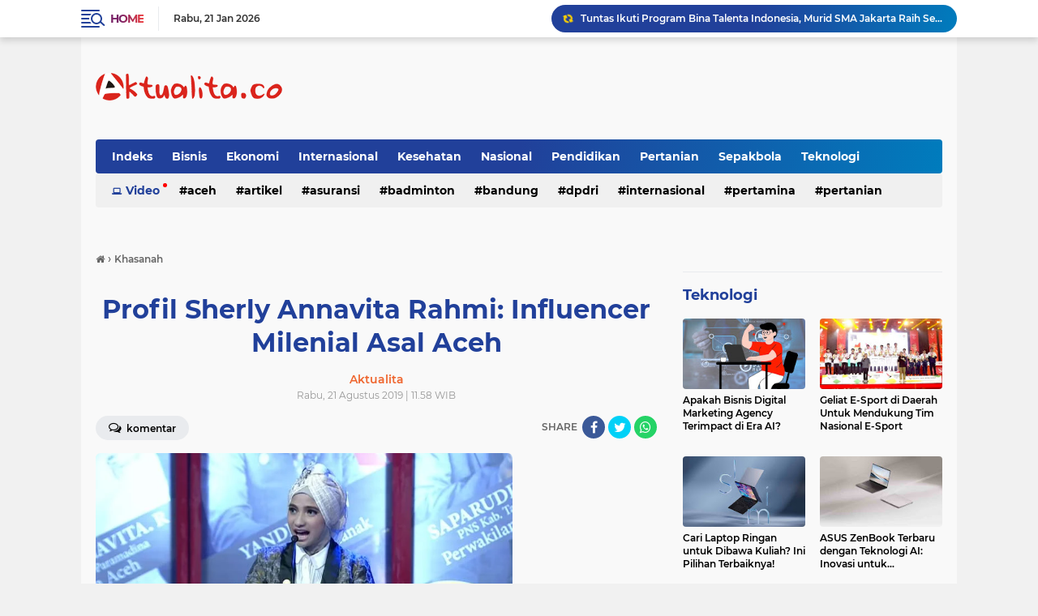

--- FILE ---
content_type: text/javascript; charset=UTF-8
request_url: https://www.aktualita.co/feeds/posts/default/-/Teknologi?orderby=published&alt=json-in-script&callback=labelthumbssidebar3
body_size: 60886
content:
// API callback
labelthumbssidebar3({"version":"1.0","encoding":"UTF-8","feed":{"xmlns":"http://www.w3.org/2005/Atom","xmlns$openSearch":"http://a9.com/-/spec/opensearchrss/1.0/","xmlns$blogger":"http://schemas.google.com/blogger/2008","xmlns$georss":"http://www.georss.org/georss","xmlns$gd":"http://schemas.google.com/g/2005","xmlns$thr":"http://purl.org/syndication/thread/1.0","id":{"$t":"tag:blogger.com,1999:blog-1232273067553025656"},"updated":{"$t":"2026-01-19T04:34:30.902+07:00"},"category":[{"term":"Nasional"},{"term":"Olahraga"},{"term":"Ekonomi dan Bisnis"},{"term":"Hiburan"},{"term":"Bulutangkis"},{"term":"Daerah"},{"term":"Kesehatan"},{"term":"Teknologi"},{"term":"Internasional"},{"term":"Pendidikan"},{"term":"Wisata"},{"term":"Sepakbola"},{"term":"Hari Penting"},{"term":"Profil"},{"term":"Politik dan Hukum"},{"term":"Bandung"},{"term":"Militer"},{"term":"Lingkungan"},{"term":"Asian Games"},{"term":"Bisnis"},{"term":"China Open 2018"},{"term":"Khasanah"},{"term":"Otomotif"},{"term":"Badminton"},{"term":"Ekonomi"},{"term":"Aceh"},{"term":"Artikel"},{"term":"DKI Jakarta"},{"term":"Sea Games 2017"},{"term":"Emas Sea Games 2017"},{"term":"Japan Open 2018"},{"term":"Pilkada Jawa Barat"},{"term":"Pilkada Sulsel"},{"term":"AFF U-18"},{"term":"Anthony Ginting"},{"term":"Atletik"},{"term":"Citizen Journalism"},{"term":"Garut"},{"term":"Kuliner"},{"term":"Medali Asian Games 2018"},{"term":"Nurdin Halid"},{"term":"Pencak Silat"},{"term":"Ridwan Kamil"},{"term":"Youtuber"},{"term":"Asian Para Games"},{"term":"BNPB"},{"term":"Film"},{"term":"Hong Kong"},{"term":"Kalajengking"},{"term":"Kelautan"},{"term":"Khazanah"},{"term":"Liga 1"},{"term":"Lowongan Kerja"},{"term":"Makassar"},{"term":"PSM Makassar"},{"term":"Pangkep"},{"term":"Perpustakaan"},{"term":"Roket Air"},{"term":"Ruselli Hartawan"},{"term":"Thomas Cup"},{"term":"Timnas U-16"},{"term":"Wondershare"},{"term":"Youtube"},{"term":"video converter"},{"term":"2019GantiPresiden"},{"term":"AMI Awards"},{"term":"AVI converter"},{"term":"Aceh Barat"},{"term":"Agraria"},{"term":"Ahmad Syaikhu"},{"term":"Amoba Band"},{"term":"Amy Search"},{"term":"Andrian Rusdianto"},{"term":"Android"},{"term":"Angkat Besi"},{"term":"Anies Baswedan"},{"term":"Asuransi"},{"term":"Atta Halilintar"},{"term":"Australia Open 2018"},{"term":"Bakso"},{"term":"Bali United"},{"term":"Bandung Air Show"},{"term":"Bandung Vintage Market"},{"term":"Barbie Batik"},{"term":"Batu Bacan"},{"term":"Bawang Dayak"},{"term":"Bayangkara FC"},{"term":"Beladiri"},{"term":"Bie The Ska"},{"term":"Biodata"},{"term":"Bobby Nasution"},{"term":"Bom Nuklir Hidrogen"},{"term":"Borneo FC"},{"term":"Boundless Love"},{"term":"Brasil"},{"term":"Bruce Djite"},{"term":"CPNS 2018"},{"term":"CV Laksana"},{"term":"Candylicious Bali"},{"term":"Citizen Journalist"},{"term":"Clara Sumarwati"},{"term":"Clash Royale"},{"term":"Clean My Android"},{"term":"DAA4"},{"term":"DPD RI"},{"term":"DPDRI"},{"term":"Dana Desa"},{"term":"Deddy Mizwar"},{"term":"Denira Wiraguna"},{"term":"Dewi Sartika"},{"term":"Diet"},{"term":"Disney"},{"term":"Doni Monardo"},{"term":"Dunia Islam"},{"term":"Egy Maulana Vikri"},{"term":"Energi"},{"term":"Esport"},{"term":"Everest"},{"term":"Fiki Alman"},{"term":"Film Aceh"},{"term":"Film Daerah"},{"term":"Free video converter"},{"term":"Galesong Institute"},{"term":"Game"},{"term":"Google"},{"term":"Gregoria Mariska"},{"term":"Gunung Merapi"},{"term":"Guru Abad 21"},{"term":"Hadiah Nobel 2017"},{"term":"Harga Karet"},{"term":"Hari Batik Nasional"},{"term":"Hari Buruh"},{"term":"Hari Militer"},{"term":"Hari Pramuka"},{"term":"Harry Potter"},{"term":"Helikopter"},{"term":"Hongaria"},{"term":"Huang Xiqiu"},{"term":"IMM Medan"},{"term":"Icci Ramadita"},{"term":"Imunisasi"},{"term":"Indomie"},{"term":"Indonesia Open"},{"term":"Indonesian Idol"},{"term":"Infrastruktur"},{"term":"Israel"},{"term":"Itenas"},{"term":"Jair Bolsanaro"},{"term":"Jakarta Fashion Week"},{"term":"Jirayut"},{"term":"Job Fair"},{"term":"Jokowi"},{"term":"Jonathan Christie"},{"term":"KAHMI"},{"term":"KDI 2018"},{"term":"KPop"},{"term":"Kabar Kampus"},{"term":"Kahiyang Ayu"},{"term":"Kamrussamad"},{"term":"Kapal Selam"},{"term":"Kevin Liliana"},{"term":"Korea Open 2018"},{"term":"Korea Utara"},{"term":"Kuyang"},{"term":"Kyamat"},{"term":"Lalu Muhammad Zohri"},{"term":"Lan Kwai Fong Carnival"},{"term":"Lapan"},{"term":"Lenovo"},{"term":"Letusan Freatik"},{"term":"Levana Varraiza"},{"term":"Liga Indonesia"},{"term":"Live Streaming"},{"term":"Lulu Hypermarket"},{"term":"MOV converter"},{"term":"MP3 converter"},{"term":"MP4 converter"},{"term":"MP4 to MOV"},{"term":"Malaysia Open 2018"},{"term":"Marianus Sae"},{"term":"Marion Jola"},{"term":"Maritim"},{"term":"Marko Simic"},{"term":"McGregor"},{"term":"Medan"},{"term":"Media"},{"term":"Menembak"},{"term":"Mentimun Jepang"},{"term":"Miftahul Jannah"},{"term":"Miss Internasional"},{"term":"Mobil Listrik"},{"term":"Muhammad Abdul Faqih"},{"term":"Musik"},{"term":"New Zealand Open 2018"},{"term":"Nigeria"},{"term":"Nussa dan Rara"},{"term":"Oksana Voevodina"},{"term":"Olaf"},{"term":"Olaf Frozen"},{"term":"Olaf's Frozen Adventure"},{"term":"PNS"},{"term":"PT DI"},{"term":"Panjat Tebing"},{"term":"Parade Kebudayaan"},{"term":"Pasuruan"},{"term":"Patung"},{"term":"Paytren"},{"term":"Pemuda Muhammadiyah"},{"term":"Penghargaan Nobel 2017"},{"term":"Persija"},{"term":"Pertamina"},{"term":"Pertanian"},{"term":"Pilgub Jawa Barat"},{"term":"Pilkada 2018"},{"term":"Pilkada Bandung"},{"term":"Plank"},{"term":"Pos Indonesia"},{"term":"Prabowo Subianto"},{"term":"Pulau Bacan"},{"term":"Purbalingga"},{"term":"Raja Muhammad V"},{"term":"RialDoni"},{"term":"Ricky Cuaca"},{"term":"Rubella"},{"term":"Rusia"},{"term":"SMSI"},{"term":"Sabang"},{"term":"Sabang Sail"},{"term":"Sea Games 2019"},{"term":"Semarang"},{"term":"Sepakbola Indonesia"},{"term":"Serikat Media Siber Indonesia"},{"term":"Shaqila Avriellia"},{"term":"Skateboard"},{"term":"Smartphone"},{"term":"Sniper"},{"term":"Sunanto"},{"term":"Supriadi"},{"term":"Sutopo Purwo Nugroho"},{"term":"Syukran Arabia Samual"},{"term":"T Series"},{"term":"Tangerang"},{"term":"Tasdi"},{"term":"Terens Puhiri"},{"term":"The Little Giantz"},{"term":"Tinju"},{"term":"Traveling"},{"term":"Traveloka"},{"term":"UIN Ar-Raniry"},{"term":"UMP 2020"},{"term":"Uang Elektronik"},{"term":"Uber Cup 2018"},{"term":"Unhas"},{"term":"V8 Raisa"},{"term":"V8 Sound"},{"term":"Vaksin MR"},{"term":"Valentine"},{"term":"Vape"},{"term":"Wilhelmus Rollo"},{"term":"Wisata Unik"},{"term":"Wizphone"},{"term":"Yogyakarta"},{"term":"Yossi Irianto"},{"term":"Yura Yunita"},{"term":"convert DVDs"},{"term":"convert mov to mp4"},{"term":"convert youtube to mp3"},{"term":"dayung"},{"term":"dr Fone"},{"term":"elephant kind"},{"term":"enlarge photo"},{"term":"erase object"},{"term":"fix photo"},{"term":"free online mov to mp4 converter"},{"term":"free online video converter"},{"term":"gaji pns"},{"term":"iPad"},{"term":"image enhancement"},{"term":"kapsul waktu"},{"term":"keepvid"},{"term":"kenaikan gaji"},{"term":"monumen kapsul waktu"},{"term":"mov to mp4"},{"term":"olaharga"},{"term":"online video converter"},{"term":"photo cutter"},{"term":"photo editing"},{"term":"photo editor"},{"term":"photo focus"},{"term":"photo maximizer"},{"term":"remove background"},{"term":"replace background"},{"term":"tes CPNS"},{"term":"wondershare video converter ultimate"},{"term":"youtube converter"}],"title":{"type":"text","$t":"Aktualita | Berita Aktual Terlengkap"},"subtitle":{"type":"html","$t":"Aktualita menyajikan Berita Aktual Terlengkap"},"link":[{"rel":"http://schemas.google.com/g/2005#feed","type":"application/atom+xml","href":"https:\/\/www.aktualita.co\/feeds\/posts\/default"},{"rel":"self","type":"application/atom+xml","href":"https:\/\/www.blogger.com\/feeds\/1232273067553025656\/posts\/default\/-\/Teknologi?alt=json-in-script\u0026orderby=published"},{"rel":"alternate","type":"text/html","href":"https:\/\/www.aktualita.co\/search\/label\/Teknologi"},{"rel":"hub","href":"http://pubsubhubbub.appspot.com/"},{"rel":"next","type":"application/atom+xml","href":"https:\/\/www.blogger.com\/feeds\/1232273067553025656\/posts\/default\/-\/Teknologi\/-\/Teknologi?alt=json-in-script\u0026start-index=26\u0026max-results=25\u0026orderby=published"}],"author":[{"name":{"$t":"zetkaef"},"uri":{"$t":"http:\/\/www.blogger.com\/profile\/13748657953665253316"},"email":{"$t":"noreply@blogger.com"},"gd$image":{"rel":"http://schemas.google.com/g/2005#thumbnail","width":"16","height":"16","src":"https:\/\/img1.blogblog.com\/img\/b16-rounded.gif"}}],"generator":{"version":"7.00","uri":"http://www.blogger.com","$t":"Blogger"},"openSearch$totalResults":{"$t":"44"},"openSearch$startIndex":{"$t":"1"},"openSearch$itemsPerPage":{"$t":"25"},"entry":[{"id":{"$t":"tag:blogger.com,1999:blog-1232273067553025656.post-5693781448152133989"},"published":{"$t":"2025-09-19T13:40:00.004+07:00"},"updated":{"$t":"2025-09-19T13:40:28.330+07:00"},"category":[{"scheme":"http://www.blogger.com/atom/ns#","term":"Teknologi"}],"title":{"type":"text","$t":" 7 Cara Efektif Menggunakan In-Chat Payment untuk Mempermudah Transaksi Digital Anda"},"content":{"type":"html","$t":"\u003Cdiv class=\"separator\" style=\"clear: both; text-align: center;\"\u003E\u003Ca href=\"https:\/\/blogger.googleusercontent.com\/img\/b\/R29vZ2xl\/AVvXsEjfU6Vi4pN4oSYJZdYt_0Jn4iop8eurnZ-aCX9FSWXtWh7m51m85gLqyt49PhyLWE63L8pEVe3jwLaYyYWm04ztuH0GDB7VME-X5yVsBNGafdTmaP3PdLDFckSjFeAnvx0XUHyZNFSefC9LqRKi_-5J3CL9HTP2DH6elpfcyLhnE-RNDF4OeR-Mm5PXaXlf\/s724\/in%20chat%20payment.jpg\" imageanchor=\"1\" style=\"margin-left: 1em; margin-right: 1em;\"\u003E\u003Cimg border=\"0\" data-original-height=\"467\" data-original-width=\"724\" src=\"https:\/\/blogger.googleusercontent.com\/img\/b\/R29vZ2xl\/AVvXsEjfU6Vi4pN4oSYJZdYt_0Jn4iop8eurnZ-aCX9FSWXtWh7m51m85gLqyt49PhyLWE63L8pEVe3jwLaYyYWm04ztuH0GDB7VME-X5yVsBNGafdTmaP3PdLDFckSjFeAnvx0XUHyZNFSefC9LqRKi_-5J3CL9HTP2DH6elpfcyLhnE-RNDF4OeR-Mm5PXaXlf\/s16000\/in%20chat%20payment.jpg\" \/\u003E\u003C\/a\u003E\u003C\/div\u003E\u003Cbr \/\u003E\u003Cp\u003E\u003Cbr \/\u003E\u003C\/p\u003E\u003Cp\u003ETeknologi pembayaran digital terus berkembang seiring dengan kebutuhan konsumen yang menginginkan proses transaksi yang cepat dan mudah. Adapun, salah satu inovasi yang semakin populer adalah \u003Ca href=\"https:\/\/www.doku.com\/produk\/other-products\/paychat\"\u003Ein-chat payment\u003C\/a\u003E.\u003C\/p\u003E\u003Cp\u003E\u003Cbr \/\u003E\u003C\/p\u003E\u003Cp\u003E\u003Ci\u003EIn-chat payment\u003C\/i\u003E yang menggabungkan komunikasi dan pembayaran dalam satu platform chat, seperti WhatsApp. Dengan metode ini, proses pembayaran tidak lagi memerlukan perpindahan aplikasi, sehingga mempercepat dan menyederhanakan transaksi.\u003C\/p\u003E\u003Cp\u003E\u003Cbr \/\u003E\u003C\/p\u003E\u003Cp\u003EPenggunaan \u003Ci\u003Ein-chat payment\u003C\/i\u003E menawarkan banyak keunggulan dibandingkan metode pembayaran konvensional. Berikut adalah tujuh cara efektif menggunakan in-chat payment yang dapat membantu bisnis dan konsumen mempercepat dan mempermudah transaksi digital.\u003C\/p\u003E\u003Cp\u003E\u003Cbr \/\u003E\u003C\/p\u003E\u003Ch2 style=\"text-align: left;\"\u003E1. Manfaatkan Proses Pembayaran Instan dalam Chat\u003C\/h2\u003E\u003Cp\u003E\u003Cbr \/\u003E\u003C\/p\u003E\u003Cp\u003EKeunggulan utama dari \u003Ci\u003Ein-chat payment\u003C\/i\u003E adalah kecepatan transaksi. Pembayaran dapat diselesaikan dalam hitungan detik, karena langsung dilakukan di aplikasi chat tanpa harus beralih ke aplikasi lain. Ini membantu menjaga arus kas bisnis dan meminimalkan risiko pembatalan akibat proses yang lama. Dibandingkan dengan metode pembayaran tradisional yang melibatkan transfer manual atau akses aplikasi perbankan, in-chat payment mengurangi banyak langkah rumit, menciptakan pengalaman pengguna yang lebih mulus.\u003C\/p\u003E\u003Cp\u003E\u003Cbr \/\u003E\u003C\/p\u003E\u003Ch2 style=\"text-align: left;\"\u003E2. Integrasi Multi Metode Pembayaran dalam Satu Platform\u003C\/h2\u003E\u003Cp\u003E\u003Cbr \/\u003E\u003C\/p\u003E\u003Cp\u003EIn-chat payment mendukung berbagai metode pembayaran dalam satu platform. Pengguna dapat memilih dari QRIS, e-wallet seperti GoPay, virtual account, hingga kartu kredit langsung di chat. Fleksibilitas ini memudahkan pelanggan memilih opsi pembayaran yang paling sesuai tanpa proses yang berbelit. Metode ini berbeda dengan pembayaran konvensional yang biasanya mengandalkan satu atau dua metode terpisah, meningkatkan peluang transaksi berhasil.\u003C\/p\u003E\u003Cp\u003E\u003Cbr \/\u003E\u003C\/p\u003E\u003Ch2 style=\"text-align: left;\"\u003E3. Pemrosesan Otomatis Melalui Payment Gateway DOKU\u003C\/h2\u003E\u003Cp\u003E\u003Cbr \/\u003E\u003C\/p\u003E\u003Cp\u003EPayment gateway seperti DOKU memainkan peran penting sebagai penghubung antara pembeli dan merchant. Setelah pembeli memilih metode pembayaran seperti GoPay, BCA KlikPay, atau kartu kredit, DOKU secara otomatis memverifikasi dan memproses transaksi dengan cepat. Ini menghilangkan kebutuhan pengecekan manual pada mutasi bank yang memakan waktu, serta mengurangi risiko keterlambatan dalam pemenuhan pesanan. DOKU memastikan konfirmasi pembayaran diterima oleh merchant secara real-time, mempercepat proses pengiriman barang atau jasa.\u0026nbsp;\u003C\/p\u003E\u003Cp\u003E\u003Cbr \/\u003E\u003C\/p\u003E\u003Ch2 style=\"text-align: left;\"\u003E4. Keamanan Transaksi dengan Standar Tinggi\u003C\/h2\u003E\u003Cp\u003E\u003Cbr \/\u003E\u003C\/p\u003E\u003Cp\u003EKeamanan adalah aspek yang sangat penting dalam transaksi digital. In-chat payment menerapkan teknologi enkripsi SSL\/TLS, sertifikasi PCI DSS, dan autentikasi dua faktor untuk melindungi data pengguna dan mencegah penipuan. Penggunaan teknologi ini tidak hanya mengamankan transaksi pembayaran, tetapi juga melindungi integrasi chat yang digunakan untuk komunikasi antara pembeli dan merchant. Ini menjamin transaksi yang lebih aman dibandingkan metode pembayaran tradisional yang terpisah dari platform komunikasi.\u003C\/p\u003E\u003Cp\u003E\u003Cbr \/\u003E\u003C\/p\u003E\u003Ch2 style=\"text-align: left;\"\u003E5. Pengalaman Pengguna yang Sederhana dan Tanpa Gangguan\u003C\/h2\u003E\u003Cp\u003E\u003Cbr \/\u003E\u003C\/p\u003E\u003Cp\u003EIn-chat payment memberikan pengalaman pengguna yang seamless karena transaksi terjadi dalam satu jalur komunikasi. Pelanggan tidak perlu keluar dari aplikasi chat untuk membuka aplikasi bank atau dompet digital, mengurangi risiko kehilangan pelanggan akibat proses yang rumit. Metode pembayaran tradisional sering mengharuskan pelanggan meninggalkan platform komunikasi dan beralih ke aplikasi lain yang berpotensi menyebabkan mereka batal melakukan pembayaran.\u003C\/p\u003E\u003Cp\u003E\u003Cbr \/\u003E\u003C\/p\u003E\u003Ch2 style=\"text-align: left;\"\u003E6. Efisiensi Biaya dan Operasional untuk Merchant\u003C\/h2\u003E\u003Cp\u003E\u003Cbr \/\u003E\u003C\/p\u003E\u003Cp\u003EMerchant dapat menghemat biaya dan waktu operasional dengan mengadopsi \u003Ci\u003Ein-chat payment\u003C\/i\u003E. Integrasi yang dilakukan sekali memungkinkan penerimaan berbagai metode pembayaran tanpa biaya tambahan untuk pengecekan manual atau administrasi yang rumit. Proses pembayaran otomatis juga mengurangi kebutuhan penagihan manual dan mempercepat rekonsiliasi keuangan. Ini memungkinkan bisnis untuk fokus pada peningkatan layanan dan penjualan tanpa terbebani oleh proses pembayaran yang panjang dan mahal.\u003C\/p\u003E\u003Cp\u003E\u003Cbr \/\u003E\u003C\/p\u003E\u003Ch2 style=\"text-align: left;\"\u003E7. Meningkatkan Konversi dan Menurunkan Tingkat Pembatalan\u003C\/h2\u003E\u003Cp\u003E\u003Cbr \/\u003E\u003C\/p\u003E\u003Cp\u003EDengan mempermudah proses checkout dalam chat, \u003Ci\u003Ein-chat payment\u003C\/i\u003E meminimalkan hambatan yang biasa terjadi saat pembayaran dilakukan secara terpisah dari interaksi penjualan. Hal ini mengarah pada peningkatan konversi transaksi dan penurunan tingkat pembatalan penjualan. Pembeli merasa lebih nyaman dan percaya karena transaksi berlangsung cepat dan aman tanpa meninggalkan chat, yang akhirnya meningkatkan loyalitas pelanggan dan pendapatan bisnis.\u003C\/p\u003E\u003Cp\u003E\u003Cbr \/\u003E\u003C\/p\u003E\u003Cp\u003E\u003Ci\u003EIn-chat payment\u003C\/i\u003E menawarkan solusi pembayaran digital yang cepat, mudah, fleksibel, aman, dan efisien dibandingkan metode pembayaran konvensional. Dengan dukungan payment gateway\u0026nbsp; bisnis dapat menerima berbagai metode pembayaran secara otomatis dan aman, sekaligus memberikan pengalaman pengguna yang lebih mulus. Untuk mempercepat proses transaksi dan meningkatkan kepuasan pelanggan, evaluasi kebutuhan bisnis Anda sekarang juga dan pertimbangkan untuk mengintegrasikan \u003Ci\u003Ein-chat paymen\u003C\/i\u003Et ke dalam sistem pembayaran digital Anda.\u003C\/p\u003E"},"link":[{"rel":"edit","type":"application/atom+xml","href":"https:\/\/www.blogger.com\/feeds\/1232273067553025656\/posts\/default\/5693781448152133989"},{"rel":"self","type":"application/atom+xml","href":"https:\/\/www.blogger.com\/feeds\/1232273067553025656\/posts\/default\/5693781448152133989"},{"rel":"alternate","type":"text/html","href":"https:\/\/www.aktualita.co\/2025\/09\/7-cara-efektif-menggunakan-in-chat.html","title":" 7 Cara Efektif Menggunakan In-Chat Payment untuk Mempermudah Transaksi Digital Anda"}],"author":[{"name":{"$t":"Unknown"},"email":{"$t":"noreply@blogger.com"},"gd$image":{"rel":"http://schemas.google.com/g/2005#thumbnail","width":"16","height":"16","src":"https:\/\/img1.blogblog.com\/img\/b16-rounded.gif"}}],"media$thumbnail":{"xmlns$media":"http://search.yahoo.com/mrss/","url":"https:\/\/blogger.googleusercontent.com\/img\/b\/R29vZ2xl\/AVvXsEjfU6Vi4pN4oSYJZdYt_0Jn4iop8eurnZ-aCX9FSWXtWh7m51m85gLqyt49PhyLWE63L8pEVe3jwLaYyYWm04ztuH0GDB7VME-X5yVsBNGafdTmaP3PdLDFckSjFeAnvx0XUHyZNFSefC9LqRKi_-5J3CL9HTP2DH6elpfcyLhnE-RNDF4OeR-Mm5PXaXlf\/s72-c\/in%20chat%20payment.jpg","height":"72","width":"72"}},{"id":{"$t":"tag:blogger.com,1999:blog-1232273067553025656.post-4751676245135937109"},"published":{"$t":"2025-07-25T07:12:00.001+07:00"},"updated":{"$t":"2025-07-25T07:12:12.689+07:00"},"category":[{"scheme":"http://www.blogger.com/atom/ns#","term":"Teknologi"}],"title":{"type":"text","$t":"Apakah Bisnis Digital Marketing Agency Terimpact di Era AI?"},"content":{"type":"html","$t":"\u003Cspan id=\"docs-internal-guid-c8f04ae7-7fff-8078-bb9e-49a666d70634\"\u003E\u003Cp dir=\"ltr\" style=\"line-height: 1.38; margin-bottom: 12pt; margin-top: 12pt;\"\u003E\u003C\/p\u003E\u003Cdiv class=\"separator\" style=\"clear: both; text-align: center;\"\u003E\u003Ca href=\"https:\/\/blogger.googleusercontent.com\/img\/b\/R29vZ2xl\/AVvXsEjDbTD1ZB9JVZUNf2hbsBttGFNFSgN5SsSZKRPd8jNvPJ7SBWKUZOVwZsIJBtUNdgoTPDfCJ8Bvtg1YBTX6FBN8lHTsb8W8Oioc4sDGVYlfk2tnPLUM1sZ3TAa18wkr5zgYral78Xv5ui1gtMGMNmYWI0F2otoiEMLorA-biDS0xFAWql1rpYR_hd1vvwKG\/s720\/digital%20marketing%20today.jpg\" imageanchor=\"1\" style=\"margin-left: 1em; margin-right: 1em;\"\u003E\u003Cimg border=\"0\" data-original-height=\"480\" data-original-width=\"720\" src=\"https:\/\/blogger.googleusercontent.com\/img\/b\/R29vZ2xl\/AVvXsEjDbTD1ZB9JVZUNf2hbsBttGFNFSgN5SsSZKRPd8jNvPJ7SBWKUZOVwZsIJBtUNdgoTPDfCJ8Bvtg1YBTX6FBN8lHTsb8W8Oioc4sDGVYlfk2tnPLUM1sZ3TAa18wkr5zgYral78Xv5ui1gtMGMNmYWI0F2otoiEMLorA-biDS0xFAWql1rpYR_hd1vvwKG\/s16000\/digital%20marketing%20today.jpg\" \/\u003E\u003C\/a\u003E\u003C\/div\u003E\u003Cbr \/\u003E\u003Cspan style=\"font-family: Arial, sans-serif; font-size: 11pt; font-variant-alternates: normal; font-variant-east-asian: normal; font-variant-emoji: normal; font-variant-numeric: normal; font-variant-position: normal; vertical-align: baseline; white-space-collapse: preserve;\"\u003E\u003Cbr \/\u003E\u003C\/span\u003E\u003Cp\u003E\u003C\/p\u003E\u003Cp dir=\"ltr\" style=\"line-height: 1.38; margin-bottom: 12pt; margin-top: 12pt;\"\u003E\u003Cspan style=\"font-family: Arial, sans-serif; font-size: 11pt; font-variant-alternates: normal; font-variant-east-asian: normal; font-variant-emoji: normal; font-variant-numeric: normal; font-variant-position: normal; vertical-align: baseline; white-space-collapse: preserve;\"\u003EPerkembangan teknologi yang pesat dalam beberapa tahun terakhir telah mengubah banyak aspek kehidupan, terutama dalam dunia bisnis. Salah satu sektor yang mengalami perubahan signifikan adalah industri pemasaran digital. Digital marketing agency, yang sebelumnya mengandalkan teknik-teknik tradisional dalam mengelola kampanye pemasaran, kini harus beradaptasi dengan cepat seiring munculnya kecerdasan buatan (AI). Lalu, bagaimana sebenarnya AI berdampak pada bisnis digital marketing agency? Apakah perubahan ini membawa dampak positif atau justru tantangan baru yang harus dihadapi?\u003C\/span\u003E\u003C\/p\u003E\u003Cp dir=\"ltr\" style=\"line-height: 1.38; margin-bottom: 12pt; margin-top: 12pt;\"\u003E\u003Cspan style=\"font-family: Arial, sans-serif; font-size: 11pt; font-variant-alternates: normal; font-variant-east-asian: normal; font-variant-emoji: normal; font-variant-numeric: normal; font-variant-position: normal; font-weight: 700; vertical-align: baseline; white-space-collapse: preserve;\"\u003EPentingnya Digital Marketing Agency dalam Dunia Bisnis\u003C\/span\u003E\u003C\/p\u003E\u003Cp dir=\"ltr\" style=\"line-height: 1.38; margin-bottom: 12pt; margin-top: 12pt;\"\u003E\u003Cspan style=\"font-family: Arial, sans-serif; font-size: 11pt; font-variant-alternates: normal; font-variant-east-asian: normal; font-variant-emoji: normal; font-variant-numeric: normal; font-variant-position: normal; vertical-align: baseline; white-space-collapse: preserve;\"\u003ESebelum membahas lebih jauh mengenai pengaruh AI, mari kita pahami terlebih dahulu peran digital marketing agency dalam dunia bisnis. Sebuah digital marketing agency memiliki fungsi penting dalam membantu perusahaan untuk memasarkan produk atau jasa mereka secara online. Agensi ini menawarkan berbagai layanan, mulai dari pembuatan website, pengelolaan iklan digital, SEO, hingga pemasaran media sosial. Dengan menggunakan teknik dan strategi yang terukur, digital marketing agency membantu klien untuk menjangkau audiens yang lebih luas dan meningkatkan penjualan.\u003C\/span\u003E\u003C\/p\u003E\u003Cp dir=\"ltr\" style=\"line-height: 1.38; margin-bottom: 12pt; margin-top: 12pt;\"\u003E\u003Cspan style=\"font-family: Arial, sans-serif; font-size: 11pt; font-variant-alternates: normal; font-variant-east-asian: normal; font-variant-emoji: normal; font-variant-numeric: normal; font-variant-position: normal; vertical-align: baseline; white-space-collapse: preserve;\"\u003ENamun, seperti halnya bisnis lainnya, digital marketing agency juga terus berkembang. Agensi ini tidak lagi hanya mengandalkan metode yang telah ada, tetapi mulai memanfaatkan teknologi canggih, salah satunya adalah AI, untuk meningkatkan efisiensi dan efektivitas strategi pemasaran.\u003C\/span\u003E\u003C\/p\u003E\u003Cp dir=\"ltr\" style=\"line-height: 1.38; margin-bottom: 12pt; margin-top: 12pt;\"\u003E\u003Cspan style=\"font-family: Arial, sans-serif; font-size: 11pt; font-variant-alternates: normal; font-variant-east-asian: normal; font-variant-emoji: normal; font-variant-numeric: normal; font-variant-position: normal; font-weight: 700; vertical-align: baseline; white-space-collapse: preserve;\"\u003EAI dan Transformasi Digital Marketing Agency\u003C\/span\u003E\u003C\/p\u003E\u003Cp dir=\"ltr\" style=\"line-height: 1.38; margin-bottom: 12pt; margin-top: 12pt;\"\u003E\u003Cspan style=\"font-family: Arial, sans-serif; font-size: 11pt; font-variant-alternates: normal; font-variant-east-asian: normal; font-variant-emoji: normal; font-variant-numeric: normal; font-variant-position: normal; vertical-align: baseline; white-space-collapse: preserve;\"\u003EKecerdasan buatan atau Artificial Intelligence (AI) telah membuka berbagai peluang baru di dunia pemasaran digital. Dalam beberapa tahun terakhir, banyak\u003C\/span\u003E\u003Ca href=\"https:\/\/promote.webarq.com\/id\/digital-marketing-agency-jakarta\" style=\"text-decoration-line: none;\"\u003E\u003Cspan style=\"color: #1155cc; font-family: Arial, sans-serif; font-size: 11pt; font-variant-alternates: normal; font-variant-east-asian: normal; font-variant-emoji: normal; font-variant-numeric: normal; font-variant-position: normal; text-decoration-line: underline; text-decoration-skip-ink: none; vertical-align: baseline; white-space-collapse: preserve;\"\u003E digital marketing agency\u003C\/span\u003E\u003C\/a\u003E\u003Cspan style=\"font-family: Arial, sans-serif; font-size: 11pt; font-variant-alternates: normal; font-variant-east-asian: normal; font-variant-emoji: normal; font-variant-numeric: normal; font-variant-position: normal; vertical-align: baseline; white-space-collapse: preserve;\"\u003E mulai mengintegrasikan AI dalam strategi pemasaran mereka. Teknologi AI memungkinkan agensi untuk mengotomatisasi berbagai proses, mulai dari analisis data hingga personalisasi konten untuk audiens.\u003C\/span\u003E\u003C\/p\u003E\u003Cp dir=\"ltr\" style=\"line-height: 1.38; margin-bottom: 12pt; margin-top: 12pt;\"\u003E\u003Cspan style=\"font-family: Arial, sans-serif; font-size: 11pt; font-variant-alternates: normal; font-variant-east-asian: normal; font-variant-emoji: normal; font-variant-numeric: normal; font-variant-position: normal; vertical-align: baseline; white-space-collapse: preserve;\"\u003ESalah satu contoh penerapan AI yang semakin populer adalah penggunaan chatbots dalam komunikasi dengan pelanggan. Dengan AI, chatbots dapat berkomunikasi secara real-time dengan pelanggan, menjawab pertanyaan mereka, dan bahkan membantu mereka melakukan pembelian. Teknologi ini tidak hanya meningkatkan pengalaman pengguna, tetapi juga mengurangi beban kerja tim pemasaran, yang sebelumnya harus menangani berbagai pertanyaan manual dari pelanggan.\u003C\/span\u003E\u003C\/p\u003E\u003Cp dir=\"ltr\" style=\"line-height: 1.38; margin-bottom: 12pt; margin-top: 12pt;\"\u003E\u003Cspan style=\"font-family: Arial, sans-serif; font-size: 11pt; font-variant-alternates: normal; font-variant-east-asian: normal; font-variant-emoji: normal; font-variant-numeric: normal; font-variant-position: normal; vertical-align: baseline; white-space-collapse: preserve;\"\u003EAI juga memungkinkan digital marketing agency untuk lebih memahami perilaku audiens. Dengan menggunakan machine learning dan analitik data, agensi dapat mengidentifikasi pola-pola dalam data yang sebelumnya sulit terlihat, seperti waktu terbaik untuk mengirim email, jenis konten yang paling banyak dilihat oleh audiens, atau produk yang sering dibeli oleh pelanggan. Dengan pemahaman yang lebih dalam ini, agensi dapat merancang kampanye yang lebih efektif dan terpersonalisasi.\u003C\/span\u003E\u003C\/p\u003E\u003Cp dir=\"ltr\" style=\"line-height: 1.38; margin-bottom: 12pt; margin-top: 12pt;\"\u003E\u003Cspan style=\"font-family: Arial, sans-serif; font-size: 11pt; font-variant-alternates: normal; font-variant-east-asian: normal; font-variant-emoji: normal; font-variant-numeric: normal; font-variant-position: normal; font-weight: 700; vertical-align: baseline; white-space-collapse: preserve;\"\u003EDampak Positif AI pada Digital Marketing Agency\u003C\/span\u003E\u003C\/p\u003E\u003Cp dir=\"ltr\" style=\"line-height: 1.38; margin-bottom: 12pt; margin-top: 12pt;\"\u003E\u003Cspan style=\"font-family: Arial, sans-serif; font-size: 11pt; font-variant-alternates: normal; font-variant-east-asian: normal; font-variant-emoji: normal; font-variant-numeric: normal; font-variant-position: normal; vertical-align: baseline; white-space-collapse: preserve;\"\u003ESalah satu dampak terbesar dari AI pada digital marketing agency adalah kemampuannya untuk meningkatkan \u003C\/span\u003E\u003Cspan style=\"font-family: Arial, sans-serif; font-size: 11pt; font-variant-alternates: normal; font-variant-east-asian: normal; font-variant-emoji: normal; font-variant-numeric: normal; font-variant-position: normal; font-weight: 700; vertical-align: baseline; white-space-collapse: preserve;\"\u003Eefisiensi\u003C\/span\u003E\u003Cspan style=\"font-family: Arial, sans-serif; font-size: 11pt; font-variant-alternates: normal; font-variant-east-asian: normal; font-variant-emoji: normal; font-variant-numeric: normal; font-variant-position: normal; vertical-align: baseline; white-space-collapse: preserve;\"\u003E. Teknologi ini dapat mengotomatisasi berbagai tugas yang sebelumnya memakan waktu, seperti analisis data, pengelolaan kampanye iklan, dan pembuatan laporan. Hal ini memungkinkan digital marketing agency untuk fokus pada aspek yang lebih strategis, seperti merancang ide-ide kreatif dan mengembangkan hubungan dengan klien.\u003C\/span\u003E\u003C\/p\u003E\u003Cp dir=\"ltr\" style=\"line-height: 1.38; margin-bottom: 12pt; margin-top: 12pt;\"\u003E\u003Cspan style=\"font-family: Arial, sans-serif; font-size: 11pt; font-variant-alternates: normal; font-variant-east-asian: normal; font-variant-emoji: normal; font-variant-numeric: normal; font-variant-position: normal; vertical-align: baseline; white-space-collapse: preserve;\"\u003ESelain itu, AI juga membantu dalam \u003C\/span\u003E\u003Cspan style=\"font-family: Arial, sans-serif; font-size: 11pt; font-variant-alternates: normal; font-variant-east-asian: normal; font-variant-emoji: normal; font-variant-numeric: normal; font-variant-position: normal; font-weight: 700; vertical-align: baseline; white-space-collapse: preserve;\"\u003Epersonalisasi pemasaran\u003C\/span\u003E\u003Cspan style=\"font-family: Arial, sans-serif; font-size: 11pt; font-variant-alternates: normal; font-variant-east-asian: normal; font-variant-emoji: normal; font-variant-numeric: normal; font-variant-position: normal; vertical-align: baseline; white-space-collapse: preserve;\"\u003E. Dengan menggunakan teknologi AI, digital marketing agency dapat membuat konten yang lebih relevan dan sesuai dengan kebutuhan audiens. Sebagai contoh, melalui analisis data, AI dapat memberikan rekomendasi produk yang lebih tepat kepada pelanggan berdasarkan perilaku mereka sebelumnya. Hal ini tidak hanya meningkatkan pengalaman pengguna, tetapi juga berpotensi meningkatkan konversi dan penjualan.\u003C\/span\u003E\u003C\/p\u003E\u003Cp dir=\"ltr\" style=\"line-height: 1.38; margin-bottom: 12pt; margin-top: 12pt;\"\u003E\u003Cspan style=\"font-family: Arial, sans-serif; font-size: 11pt; font-variant-alternates: normal; font-variant-east-asian: normal; font-variant-emoji: normal; font-variant-numeric: normal; font-variant-position: normal; font-weight: 700; vertical-align: baseline; white-space-collapse: preserve;\"\u003ETantangan yang Dihadapi Digital Marketing Agency di Era AI\u003C\/span\u003E\u003C\/p\u003E\u003Cp dir=\"ltr\" style=\"line-height: 1.38; margin-bottom: 12pt; margin-top: 12pt;\"\u003E\u003Cspan style=\"font-family: Arial, sans-serif; font-size: 11pt; font-variant-alternates: normal; font-variant-east-asian: normal; font-variant-emoji: normal; font-variant-numeric: normal; font-variant-position: normal; vertical-align: baseline; white-space-collapse: preserve;\"\u003EMeskipun AI menawarkan banyak manfaat, tentu ada tantangan yang harus dihadapi oleh digital marketing agency dalam mengimplementasikan teknologi ini. Salah satunya adalah \u003C\/span\u003E\u003Cspan style=\"font-family: Arial, sans-serif; font-size: 11pt; font-variant-alternates: normal; font-variant-east-asian: normal; font-variant-emoji: normal; font-variant-numeric: normal; font-variant-position: normal; font-weight: 700; vertical-align: baseline; white-space-collapse: preserve;\"\u003Ebiaya investasi\u003C\/span\u003E\u003Cspan style=\"font-family: Arial, sans-serif; font-size: 11pt; font-variant-alternates: normal; font-variant-east-asian: normal; font-variant-emoji: normal; font-variant-numeric: normal; font-variant-position: normal; vertical-align: baseline; white-space-collapse: preserve;\"\u003E. Untuk mengintegrasikan AI ke dalam strategi pemasaran, digital marketing agency harus berinvestasi dalam perangkat lunak, pelatihan tim, serta infrastruktur yang diperlukan. Bagi agensi kecil atau yang baru berkembang, biaya ini bisa menjadi kendala.\u003C\/span\u003E\u003C\/p\u003E\u003Cp dir=\"ltr\" style=\"line-height: 1.38; margin-bottom: 12pt; margin-top: 12pt;\"\u003E\u003Cspan style=\"font-family: Arial, sans-serif; font-size: 11pt; font-variant-alternates: normal; font-variant-east-asian: normal; font-variant-emoji: normal; font-variant-numeric: normal; font-variant-position: normal; vertical-align: baseline; white-space-collapse: preserve;\"\u003ESelain itu, masih ada \u003C\/span\u003E\u003Cspan style=\"font-family: Arial, sans-serif; font-size: 11pt; font-variant-alternates: normal; font-variant-east-asian: normal; font-variant-emoji: normal; font-variant-numeric: normal; font-variant-position: normal; font-weight: 700; vertical-align: baseline; white-space-collapse: preserve;\"\u003Ekekhawatiran tentang privasi data\u003C\/span\u003E\u003Cspan style=\"font-family: Arial, sans-serif; font-size: 11pt; font-variant-alternates: normal; font-variant-east-asian: normal; font-variant-emoji: normal; font-variant-numeric: normal; font-variant-position: normal; vertical-align: baseline; white-space-collapse: preserve;\"\u003E. Karena AI bekerja dengan menganalisis data pelanggan, digital marketing agency harus memastikan bahwa data yang digunakan aman dan sesuai dengan regulasi yang berlaku, seperti GDPR. Penggunaan AI untuk mengumpulkan data juga harus dilakukan dengan hati-hati untuk menghindari pelanggaran privasi dan kehilangan kepercayaan pelanggan.\u003C\/span\u003E\u003C\/p\u003E\u003Cp dir=\"ltr\" style=\"line-height: 1.38; margin-bottom: 12pt; margin-top: 12pt;\"\u003E\u003Cspan style=\"font-family: Arial, sans-serif; font-size: 11pt; font-variant-alternates: normal; font-variant-east-asian: normal; font-variant-emoji: normal; font-variant-numeric: normal; font-variant-position: normal; font-weight: 700; vertical-align: baseline; white-space-collapse: preserve;\"\u003EDigital Marketing Agency dan Perubahan Peran dalam Era AI\u003C\/span\u003E\u003C\/p\u003E\u003Cp dir=\"ltr\" style=\"line-height: 1.38; margin-bottom: 12pt; margin-top: 12pt;\"\u003E\u003Cspan style=\"font-family: Arial, sans-serif; font-size: 11pt; font-variant-alternates: normal; font-variant-east-asian: normal; font-variant-emoji: normal; font-variant-numeric: normal; font-variant-position: normal; vertical-align: baseline; white-space-collapse: preserve;\"\u003EAI bukan hanya merubah cara digital marketing agency bekerja, tetapi juga mengubah \u003C\/span\u003E\u003Cspan style=\"font-family: Arial, sans-serif; font-size: 11pt; font-variant-alternates: normal; font-variant-east-asian: normal; font-variant-emoji: normal; font-variant-numeric: normal; font-variant-position: normal; font-weight: 700; vertical-align: baseline; white-space-collapse: preserve;\"\u003Eperan agensi itu sendiri\u003C\/span\u003E\u003Cspan style=\"font-family: Arial, sans-serif; font-size: 11pt; font-variant-alternates: normal; font-variant-east-asian: normal; font-variant-emoji: normal; font-variant-numeric: normal; font-variant-position: normal; vertical-align: baseline; white-space-collapse: preserve;\"\u003E. Dulu, digital marketing agency berfokus pada pembuatan dan pengelolaan kampanye iklan. Namun, dengan adanya AI, agensi kini lebih berfokus pada analisis data, personalisasi, dan pengoptimalan kampanye secara real-time. Mereka tidak hanya menjadi pengelola iklan, tetapi juga penasihat strategis yang membantu klien memahami audiens mereka dan mengembangkan kampanye yang lebih relevan.\u003C\/span\u003E\u003C\/p\u003E\u003Cp dir=\"ltr\" style=\"line-height: 1.38; margin-bottom: 12pt; margin-top: 12pt;\"\u003E\u003Cspan style=\"font-family: Arial, sans-serif; font-size: 11pt; font-variant-alternates: normal; font-variant-east-asian: normal; font-variant-emoji: normal; font-variant-numeric: normal; font-variant-position: normal; vertical-align: baseline; white-space-collapse: preserve;\"\u003EDigital marketing agency sekarang memiliki akses ke \u003C\/span\u003E\u003Cspan style=\"font-family: Arial, sans-serif; font-size: 11pt; font-variant-alternates: normal; font-variant-east-asian: normal; font-variant-emoji: normal; font-variant-numeric: normal; font-variant-position: normal; font-weight: 700; vertical-align: baseline; white-space-collapse: preserve;\"\u003Ealat otomatisasi dan analitik canggih\u003C\/span\u003E\u003Cspan style=\"font-family: Arial, sans-serif; font-size: 11pt; font-variant-alternates: normal; font-variant-east-asian: normal; font-variant-emoji: normal; font-variant-numeric: normal; font-variant-position: normal; vertical-align: baseline; white-space-collapse: preserve;\"\u003E, yang memungkinkan mereka memberikan layanan yang lebih terperinci dan terukur. Mereka juga menjadi lebih responsif terhadap perubahan pasar dan kebutuhan audiens, karena AI memungkinkan agensi untuk melakukan perubahan secara cepat dan efisien.\u003C\/span\u003E\u003C\/p\u003E\u003Cp dir=\"ltr\" style=\"line-height: 1.38; margin-bottom: 12pt; margin-top: 12pt;\"\u003E\u003Cspan style=\"font-family: Arial, sans-serif; font-size: 11pt; font-variant-alternates: normal; font-variant-east-asian: normal; font-variant-emoji: normal; font-variant-numeric: normal; font-variant-position: normal; font-weight: 700; vertical-align: baseline; white-space-collapse: preserve;\"\u003EKesimpulan: Mengapa Bisnis Digital Marketing Agency Tetap Relevan di Era AI?\u003C\/span\u003E\u003C\/p\u003E\u003Cp dir=\"ltr\" style=\"line-height: 1.38; margin-bottom: 12pt; margin-top: 12pt;\"\u003E\u003Cspan style=\"font-family: Arial, sans-serif; font-size: 11pt; font-variant-alternates: normal; font-variant-east-asian: normal; font-variant-emoji: normal; font-variant-numeric: normal; font-variant-position: normal; vertical-align: baseline; white-space-collapse: preserve;\"\u003EMeskipun AI telah membawa banyak perubahan dalam cara digital marketing agency bekerja, bisnis agensi ini tetap relevan dan bahkan semakin berkembang. Teknologi ini menawarkan berbagai manfaat yang dapat membantu agensi untuk meningkatkan efisiensi, personalisasi, dan efektivitas kampanye pemasaran. Namun, seperti halnya teknologi lainnya, implementasi AI memerlukan investasi, pemahaman, dan kehati-hatian dalam penggunaan data.\u003C\/span\u003E\u003C\/p\u003E\u003C\/span\u003E\u003Cp\u003E\u003Cspan style=\"font-family: Arial, sans-serif; font-size: 11pt; font-variant-alternates: normal; font-variant-east-asian: normal; font-variant-emoji: normal; font-variant-numeric: normal; font-variant-position: normal; vertical-align: baseline; white-space-collapse: preserve;\"\u003EBagi Anda yang membutuhkan bantuan terkait strategi pemasaran digital berbasis AI, \u003C\/span\u003E\u003Cspan style=\"font-family: Arial, sans-serif; font-size: 11pt; font-variant-alternates: normal; font-variant-east-asian: normal; font-variant-emoji: normal; font-variant-numeric: normal; font-variant-position: normal; font-weight: 700; vertical-align: baseline; white-space-collapse: preserve;\"\u003EWEBARQ\u003C\/span\u003E\u003Cspan style=\"font-family: Arial, sans-serif; font-size: 11pt; font-variant-alternates: normal; font-variant-east-asian: normal; font-variant-emoji: normal; font-variant-numeric: normal; font-variant-position: normal; vertical-align: baseline; white-space-collapse: preserve;\"\u003E siap membantu. Kami adalah digital marketing agency yang berpengalaman dalam mengoptimalkan kampanye pemasaran dengan teknologi terbaru. Jangan ragu untuk menghubungi WEBARQ untuk konsultasi lebih lanjut. Dengan \u003C\/span\u003E\u003Cspan style=\"font-family: Arial, sans-serif; font-size: 11pt; font-variant-alternates: normal; font-variant-east-asian: normal; font-variant-emoji: normal; font-variant-numeric: normal; font-variant-position: normal; font-weight: 700; vertical-align: baseline; white-space-collapse: preserve;\"\u003EWEBARQ\u003C\/span\u003E\u003Cspan style=\"font-family: Arial, sans-serif; font-size: 11pt; font-variant-alternates: normal; font-variant-east-asian: normal; font-variant-emoji: normal; font-variant-numeric: normal; font-variant-position: normal; vertical-align: baseline; white-space-collapse: preserve;\"\u003E, Anda bisa yakin bahwa bisnis Anda akan berada di tangan yang tepat dalam menghadapi tantangan dunia digital yang semakin berkembang.\u003C\/span\u003E\u0026nbsp;\u003C\/p\u003E"},"link":[{"rel":"edit","type":"application/atom+xml","href":"https:\/\/www.blogger.com\/feeds\/1232273067553025656\/posts\/default\/4751676245135937109"},{"rel":"self","type":"application/atom+xml","href":"https:\/\/www.blogger.com\/feeds\/1232273067553025656\/posts\/default\/4751676245135937109"},{"rel":"alternate","type":"text/html","href":"https:\/\/www.aktualita.co\/2025\/07\/apakah-bisnis-digital-marketing-agency.html","title":"Apakah Bisnis Digital Marketing Agency Terimpact di Era AI?"}],"author":[{"name":{"$t":"Unknown"},"email":{"$t":"noreply@blogger.com"},"gd$image":{"rel":"http://schemas.google.com/g/2005#thumbnail","width":"16","height":"16","src":"https:\/\/img1.blogblog.com\/img\/b16-rounded.gif"}}],"media$thumbnail":{"xmlns$media":"http://search.yahoo.com/mrss/","url":"https:\/\/blogger.googleusercontent.com\/img\/b\/R29vZ2xl\/AVvXsEjDbTD1ZB9JVZUNf2hbsBttGFNFSgN5SsSZKRPd8jNvPJ7SBWKUZOVwZsIJBtUNdgoTPDfCJ8Bvtg1YBTX6FBN8lHTsb8W8Oioc4sDGVYlfk2tnPLUM1sZ3TAa18wkr5zgYral78Xv5ui1gtMGMNmYWI0F2otoiEMLorA-biDS0xFAWql1rpYR_hd1vvwKG\/s72-c\/digital%20marketing%20today.jpg","height":"72","width":"72"}},{"id":{"$t":"tag:blogger.com,1999:blog-1232273067553025656.post-1144838788478165724"},"published":{"$t":"2025-02-05T08:15:00.001+07:00"},"updated":{"$t":"2025-04-22T07:31:02.220+07:00"},"category":[{"scheme":"http://www.blogger.com/atom/ns#","term":"Teknologi"}],"title":{"type":"text","$t":" Geliat E-Sport di Daerah Untuk Mendukung Tim Nasional E-Sport"},"content":{"type":"html","$t":"\u003Ctable align=\"center\" cellpadding=\"0\" cellspacing=\"0\" class=\"tr-caption-container\" style=\"margin-left: auto; margin-right: auto;\"\u003E\u003Ctbody\u003E\u003Ctr\u003E\u003Ctd style=\"text-align: center;\"\u003E\u003Ca href=\"https:\/\/blogger.googleusercontent.com\/img\/b\/R29vZ2xl\/AVvXsEjuwUZM6Nycab9k8Uvdg8U4xOIr6KD5n1XdO65YZWQAhMVmx-vdrLlaWV4u-kmcwFshOWKKhIaSbClb1jmbqOqlsc1iQdtm-kwmFzt54iwDvlq9uKAvfuPQev7W8rkmDWi1Dn9Hq0fy8MMCt_51S_QQg4XoIM6k7jdlWLjH7X9u9fDPj8qDdPuDNaVjlXaJ\/s720\/esport%20daerah.jpg\" style=\"margin-left: auto; margin-right: auto;\"\u003E\u003Cimg border=\"0\" data-original-height=\"380\" data-original-width=\"720\" src=\"https:\/\/blogger.googleusercontent.com\/img\/b\/R29vZ2xl\/AVvXsEjuwUZM6Nycab9k8Uvdg8U4xOIr6KD5n1XdO65YZWQAhMVmx-vdrLlaWV4u-kmcwFshOWKKhIaSbClb1jmbqOqlsc1iQdtm-kwmFzt54iwDvlq9uKAvfuPQev7W8rkmDWi1Dn9Hq0fy8MMCt_51S_QQg4XoIM6k7jdlWLjH7X9u9fDPj8qDdPuDNaVjlXaJ\/s16000\/esport%20daerah.jpg\" \/\u003E\u003C\/a\u003E\u003C\/td\u003E\u003C\/tr\u003E\u003Ctr\u003E\u003Ctd class=\"tr-caption\" style=\"text-align: center;\"\u003E\u003C\/td\u003E\u003C\/tr\u003E\u003C\/tbody\u003E\u003C\/table\u003E\u003Cbr \/\u003E\u003Cp\u003ESepanjang tahun 2024 beberapa kejuaraan berhasil dimenangkan oleh Tim E-Sport Indonesia. Pada Februari 2024, tim nasional eFootball Indonesia menjuarai FC eAsian Cup Qatar 2023. Tak hanya itu Indonesia juga sukses meraih yang terbaik pada ajang\u0026nbsp; FIFAe World Cup featuring Football Manager 2024 di Liverpool, Inggris, pada September. Juga saat timnas eFootball Indonesia menjadi kampiun Piala Dunia gim elektronik sepak bola FIFA atau FIFAe World Cup 2024 untuk kategori konsol.\u0026nbsp;\u003C\/p\u003E\u003Cp\u003E\u003Cbr \/\u003E\u003C\/p\u003E\u003Cp\u003EIndonesia juga meraih juara umum pada 16th IESF World Esports Championship 2024 di Riyadh, Arab Saudi pada November 2024. Tak berhenti, tim nasional esport Indonesia nomor MLBB putri kembali meraih hasil fantastis. Tim ini meraih medali emas dalam Asian Esports Games 2024 Bangkok.\u0026nbsp;\u0026nbsp;\u003C\/p\u003E\u003Cp\u003E\u003Cbr \/\u003E\u003C\/p\u003E\u003Cp\u003ETidak hanya meraih kemenangan di berbagai ajang. Federasi E-Sport Indonesia juga meraih yang terbaik. Pada tahun 2024,\u0026nbsp; International Esports Federation (IESF) menobatkan Pengurus Besar Esports Seluruh Indonesia (PB ESI) sebagai federasi esport terbaik tahun 2024.\u0026nbsp;\u003C\/p\u003E\u003Cp\u003E\u003Cbr \/\u003E\u003C\/p\u003E\u003Cp\u003ETak bisa dipungkiri, hal ini terjadi karena sejumlah program yang diusung oleh PB ESI seperti Liga Esport Nasional 2024 yang penyelenggaraannya berjenjang.\u003C\/p\u003E\u003Cp\u003E\u003Cbr \/\u003E\u003C\/p\u003E\u003Ch2 style=\"text-align: left;\"\u003EBangkitnya E-Sport di Daerah\u0026nbsp;\u003C\/h2\u003E\u003Cp\u003E\u003Cbr \/\u003E\u003C\/p\u003E\u003Cp\u003EGeliat perkembangan E-Sport di daerah juga ikut bergerak. Di daerah tidak hanya memiliki tim E-Sport tetapi juga lahirnya wadah pembinaan E-Sport. Salah satunya PERENASI yang merupakan organisasi yag fokus pada pembinaan teknis, taktis, mental, dan juga fisik bagi atlet E-Sport. Mereka juga aktif mengadakan turnamen dan kompetisi internal.\u0026nbsp;\u003C\/p\u003E\u003Cp\u003E\u003Cbr \/\u003E\u003C\/p\u003E\u003Cp\u003EWalaupun demikian, sejumnlah kendalah masih harus ditemui di daerah terutama masih belum meratanya infrastruktur jaringan komunikasi. Akses internet menjadi salah satu kebutuhan penting bagi turnamen E-Sport.\u003C\/p\u003E\u003Cp\u003E\u003Cbr \/\u003E\u003C\/p\u003E\u003Ch2 style=\"text-align: left;\"\u003EE-Sport Pada Turnamen Multievent\u0026nbsp;\u003C\/h2\u003E\u003Cp\u003E\u003Cbr \/\u003E\u003C\/p\u003E\u003Cp\u003EKomitmen untuk meningkatkan kegairahan E-Sport di seluruh daerah di Indonesia terlihat saat penyelenggaraan PON XX Papua, di mana E-Sport dipertandingkan sebagai cabang olahraga eksibisi. Lalu pada PON XXI tahun 2024 di Aceh-Sumut, E-Sport menjadi cabang olahraga resmi bersama 64 cabang olahraga lainnya.\u0026nbsp;\u003C\/p\u003E\u003Cp\u003E\u003Cbr \/\u003E\u003C\/p\u003E\u003Cp\u003ETercatat 24 Provinsi ikut serta melibatkan 260 atlet. Game yang menjadi cabang resmi yaitu Mobile Legends: Bang Bang (MLBB), Garena Free Fire, PUBG Mobile, Lokapala, dan eFootball. Adapun Battle of Guardian (BoG) dan Honor of Kings (HOK) menjadi cabang eksibisi.\u0026nbsp;\u0026nbsp;\u003C\/p\u003E\u003Cp\u003E\u003Cbr \/\u003E\u003C\/p\u003E\u003Cp\u003EMembangkitkan kegairahan dan partisipasi atlet E-Sport di daerah penting artinya untuk mempersiapkan tim nasional E-Sport Indonesia yang semakin kuat. Terlebih E-Sport kini dipertandingkan di Asian Games secara reguler pada Asian Games 2022 di Hangzhou China setelah sebelumnya pada Aisan Games 2018 hanya diperkenalkan sebagai cabang eksibisi.\u0026nbsp;\u003C\/p\u003E\u003Cp\u003E\u003Cbr \/\u003E\u003C\/p\u003E\u003Cp\u003E\u0026nbsp;\u003C\/p\u003E"},"link":[{"rel":"edit","type":"application/atom+xml","href":"https:\/\/www.blogger.com\/feeds\/1232273067553025656\/posts\/default\/1144838788478165724"},{"rel":"self","type":"application/atom+xml","href":"https:\/\/www.blogger.com\/feeds\/1232273067553025656\/posts\/default\/1144838788478165724"},{"rel":"alternate","type":"text/html","href":"https:\/\/www.aktualita.co\/2025\/02\/geliat-e-sport-di-daerah-untuk.html","title":" Geliat E-Sport di Daerah Untuk Mendukung Tim Nasional E-Sport"}],"author":[{"name":{"$t":"Unknown"},"email":{"$t":"noreply@blogger.com"},"gd$image":{"rel":"http://schemas.google.com/g/2005#thumbnail","width":"16","height":"16","src":"https:\/\/img1.blogblog.com\/img\/b16-rounded.gif"}}],"media$thumbnail":{"xmlns$media":"http://search.yahoo.com/mrss/","url":"https:\/\/blogger.googleusercontent.com\/img\/b\/R29vZ2xl\/AVvXsEjuwUZM6Nycab9k8Uvdg8U4xOIr6KD5n1XdO65YZWQAhMVmx-vdrLlaWV4u-kmcwFshOWKKhIaSbClb1jmbqOqlsc1iQdtm-kwmFzt54iwDvlq9uKAvfuPQev7W8rkmDWi1Dn9Hq0fy8MMCt_51S_QQg4XoIM6k7jdlWLjH7X9u9fDPj8qDdPuDNaVjlXaJ\/s72-c\/esport%20daerah.jpg","height":"72","width":"72"}},{"id":{"$t":"tag:blogger.com,1999:blog-1232273067553025656.post-8601481488491920947"},"published":{"$t":"2024-12-14T16:48:00.005+07:00"},"updated":{"$t":"2024-12-14T16:50:57.341+07:00"},"category":[{"scheme":"http://www.blogger.com/atom/ns#","term":"Teknologi"}],"title":{"type":"text","$t":"Cari Laptop Ringan untuk Dibawa Kuliah? Ini Pilihan Terbaiknya!"},"content":{"type":"html","$t":"\u003Cp\u003E\u003C\/p\u003E\u003Cdiv class=\"separator\" style=\"clear: both; text-align: center;\"\u003E\u003Ca href=\"https:\/\/blogger.googleusercontent.com\/img\/b\/R29vZ2xl\/AVvXsEhotb4QaHlsi2Y0f9fq8xCYpFaZH_8Dny4Ohbh5CS8wcW0R1NVp3B2G5knKONabiJ1zlzP5Iy8fpv3lz6ONCJjm1HekFq22y8Zr3MC1fFN8mlrEeJrnfeW-bKLVf971iWL6lTbeK_iuetjf3QlTbA2Wc0ZWS-rG8CpjzBfDc0et2uqFHQiLbTSE-eUcpWA1\/s720\/laptop%20tipis.jpg\" style=\"margin-left: 1em; margin-right: 1em;\"\u003E\u003Cimg border=\"0\" data-original-height=\"405\" data-original-width=\"720\" src=\"https:\/\/blogger.googleusercontent.com\/img\/b\/R29vZ2xl\/AVvXsEhotb4QaHlsi2Y0f9fq8xCYpFaZH_8Dny4Ohbh5CS8wcW0R1NVp3B2G5knKONabiJ1zlzP5Iy8fpv3lz6ONCJjm1HekFq22y8Zr3MC1fFN8mlrEeJrnfeW-bKLVf971iWL6lTbeK_iuetjf3QlTbA2Wc0ZWS-rG8CpjzBfDc0et2uqFHQiLbTSE-eUcpWA1\/s16000\/laptop%20tipis.jpg\" \/\u003E\u003C\/a\u003E\u003C\/div\u003E\u003Cbr \/\u003E\u003Cspan face=\"Tahoma, sans-serif\" style=\"font-size: 11pt; text-align: justify; white-space-collapse: preserve;\"\u003E\u003Cbr \/\u003E\u003C\/span\u003E\u003Cp\u003E\u003C\/p\u003E\u003Cp style=\"text-align: justify;\"\u003E\u003Cspan style=\"font-size: 14.6667px; white-space-collapse: preserve;\"\u003EMencari laptop ringan adalah hal penting untuk kuliah karena memudahkan mahasiswa untuk membawanya ke kampus sehari-hari. Mahasiswa kerap kali mengerjakan tugas kuliah di kafe atau working space untuk mendapat suasana baru yang dapat meningkatkan suasana hati.\u0026nbsp;\u003C\/span\u003E\u003C\/p\u003E\u003Cp style=\"text-align: justify;\"\u003E\u003Cspan style=\"font-size: 14.6667px; white-space-collapse: preserve;\"\u003E\u003Cbr \/\u003E\u003C\/span\u003E\u003C\/p\u003E\u003Cp style=\"text-align: justify;\"\u003E\u003Cspan style=\"font-size: 14.6667px; white-space-collapse: preserve;\"\u003E\u003Ca href=\"https:\/\/www.asus.com\/id\/content\/7-rekomendasi-laptop-ringan-dan-tipis-murah\/\"\u003ELaptop tipis\u003C\/a\u003E kini hadir dengan berbagai pilihan spesifikasi canggih yang dapat memenuhi kebutuhan belajar dan tugas-tugas kuliah.\u0026nbsp;\u003C\/span\u003E\u003C\/p\u003E\u003Cp style=\"text-align: justify;\"\u003E\u003Cspan style=\"font-size: 14.6667px; white-space-collapse: preserve;\"\u003E\u003Cbr \/\u003E\u003C\/span\u003E\u003C\/p\u003E\u003Cp style=\"text-align: justify;\"\u003E\u003Cspan style=\"font-size: 14.6667px; white-space-collapse: preserve;\"\u003EPenasaran? Berikut adalah beberapa pilihan terbaik yang patut Anda pertimbangkan.\u003C\/span\u003E\u003C\/p\u003E\u003Cp style=\"text-align: justify;\"\u003E\u003Cspan style=\"font-size: 14.6667px; white-space-collapse: preserve;\"\u003E\u003Cbr \/\u003E\u003C\/span\u003E\u003C\/p\u003E\u003Ch2 style=\"text-align: justify;\"\u003E\u003Cspan style=\"font-size: 14.6667px; white-space-collapse: preserve;\"\u003E\u0026nbsp;1. ASUS Vivobook S 14 OLED (S5406)\u003C\/span\u003E\u003C\/h2\u003E\u003Cdiv\u003E\u003Cspan style=\"font-size: 14.6667px; white-space-collapse: preserve;\"\u003E\u003Cbr \/\u003E\u003C\/span\u003E\u003C\/div\u003E\u003Cp style=\"text-align: justify;\"\u003E\u003Cspan style=\"font-size: 14.6667px; white-space-collapse: preserve;\"\u003EASUS Vivobook S 14 OLED (S5406) adalah pilihan ideal bagi Anda yang mencari laptop dengan performa handal dan desain yang tipis. Dengan ketebalan hanya 1.39 cm dan berat 1.3 kg, laptop ini sangat ringan dan mudah dibawa kemana saja. Vivobook S 14 OLED memberikan performa cepat dan efisien untuk berbagai aplikasi kuliah karena dilengkapi dengan prosesor Intel® Core™ Ultra 7.\u0026nbsp;\u003C\/span\u003E\u003C\/p\u003E\u003Cp style=\"text-align: justify;\"\u003E\u003Cspan style=\"font-size: 14.6667px; white-space-collapse: preserve;\"\u003E\u003Cbr \/\u003E\u003C\/span\u003E\u003C\/p\u003E\u003Cp style=\"text-align: justify;\"\u003E\u003Cspan style=\"font-size: 14.6667px; white-space-collapse: preserve;\"\u003ELaptop juga dilengkapi dengan layar OLED 14 inci beresolusi WUXGA 60 Hz HDR sehingga memberikan visual yang jernih dan warna yang kaya. Ini sangat cocok untuk menonton video kuliah atau berselancar di internet. Anda tetap dapat bekerja dengan nyaman dalam kondisi pencahayaan rendah karena ada keyboard RGB backlit. Baterai 75 Wh yang tahan lama juga menjadikannya pilihan yang tepat untuk mendukung kegiatan kuliah seharian tanpa khawatir kehabisan daya.\u003C\/span\u003E\u003C\/p\u003E\u003Cp style=\"text-align: justify;\"\u003E\u003Cspan style=\"font-size: 14.6667px; white-space-collapse: preserve;\"\u003E\u003Cbr \/\u003E\u003C\/span\u003E\u003C\/p\u003E\u003Ch2 style=\"text-align: justify;\"\u003E\u003Cspan style=\"font-size: 14.6667px; white-space-collapse: preserve;\"\u003E2. ASUS Zenbook S 14 OLED (UX5406)\u003C\/span\u003E\u003C\/h2\u003E\u003Cp style=\"text-align: justify;\"\u003E\u003Cspan style=\"font-size: 14.6667px; white-space-collapse: preserve;\"\u003E\u003Cbr \/\u003E\u003C\/span\u003E\u003C\/p\u003E\u003Cp style=\"text-align: justify;\"\u003E\u003Cspan style=\"font-size: 14.6667px; white-space-collapse: preserve;\"\u003EJika Anda mencari laptop premium dengan desain elegan dan performa tinggi, ASUS Zenbook S 14 OLED (UX5406) bisa menjadi pilihan yang sangat tepat. Laptop ini memiliki ketebalan hanya 1.1 cm dan berat 1.2 kg yang menjadikannya sangat ringan dan mudah untuk dibawa bepergian. Zenbook S 14 OLED menawarkan kesan premium dan kokoh karena dibuat dengan kombinasi material Ceraluminum™ yang memadukan keramik dan aluminium.\u0026nbsp;\u003C\/span\u003E\u003C\/p\u003E\u003Cp style=\"text-align: justify;\"\u003E\u003Cspan style=\"font-size: 14.6667px; white-space-collapse: preserve;\"\u003E\u003Cbr \/\u003E\u003C\/span\u003E\u003C\/p\u003E\u003Cp style=\"text-align: justify;\"\u003E\u003Cspan style=\"font-size: 14.6667px; white-space-collapse: preserve;\"\u003EDitenagai oleh prosesor Intel® Core™ Ultra 9 Series 2, laptop ini mampu menjalankan aplikasi berat dengan lancar sehingga cocok untuk tugas kuliah yang membutuhkan daya pemrosesan tinggi. Layar 16:10 3K OLED memberikan kualitas visual luar biasa. Sementara empat speaker memberikan pengalaman suara yang jernih. Laptop ini juga sudah dilengkapi dengan RAM hingga 32 GB LPDDR5x dan penyimpanan 1 TB PCIe® Gen 4 SSD. Ini akan memudahkan Anda menyimpan berbagai dokumen kuliah dan materi dengan cepat tanpa khawatir kekurangan ruang.\u003C\/span\u003E\u003C\/p\u003E\u003Cp style=\"text-align: justify;\"\u003E\u003Cspan style=\"font-size: 14.6667px; white-space-collapse: preserve;\"\u003E\u003Cbr \/\u003E\u003C\/span\u003E\u003C\/p\u003E\u003Ch2 style=\"text-align: justify;\"\u003E\u003Cspan style=\"font-size: 14.6667px; white-space-collapse: preserve;\"\u003E3. ASUS Vivobook Go 14 (E1404F)\u003C\/span\u003E\u003C\/h2\u003E\u003Cp style=\"text-align: justify;\"\u003E\u003Cspan style=\"font-size: 14.6667px; white-space-collapse: preserve;\"\u003EBagi Anda yang mencari laptop dengan harga lebih terjangkau namun tetap mengutamakan kualitas, ASUS Vivobook Go 14 (E1404F) bisa menjadi pilihan yang menarik. Laptop ini dilengkapi dengan prosesor AMD Ryzen™ 5 Mobile yang memberikan performa yang cukup baik untuk tugas kuliah sehari-hari.\u0026nbsp;\u003C\/span\u003E\u003C\/p\u003E\u003Cp style=\"text-align: justify;\"\u003E\u003Cspan style=\"font-size: 14.6667px; white-space-collapse: preserve;\"\u003E\u003Cbr \/\u003E\u003C\/span\u003E\u003C\/p\u003E\u003Cp style=\"text-align: justify;\"\u003E\u003Cspan style=\"font-size: 14.6667px; white-space-collapse: preserve;\"\u003ELaptop ini hadir dengan desain yang praktis. Layarnya sebesar 14 inci Full HD NanoEdge yang menawarkan tampilan visual yang tajam dan jelas. Anda juga dapat menikmati keunggulan desain engsel 180 derajat yang memungkinkan layar dibuka sepenuhnya. Vivobook Go 14 (E1404F) siap menemani Anda dalam berbagai kondisi. Laptop ini juga dilengkapi dengan opsi ASUS NumberPad 2.0 yang memungkinkan Anda menggunakan keyboard digital dengan mudah.\u003C\/span\u003E\u003C\/p\u003E\u003Cp style=\"text-align: justify;\"\u003E\u003Cspan style=\"font-size: 14.6667px; white-space-collapse: preserve;\"\u003E\u003Cbr \/\u003E\u003C\/span\u003E\u003C\/p\u003E\u003Ch2 style=\"text-align: justify;\"\u003E\u003Cspan style=\"font-size: 14.6667px; white-space-collapse: preserve;\"\u003E4. ASUS Zenbook 14 OLED (UX3405)\u003C\/span\u003E\u003C\/h2\u003E\u003Cp style=\"text-align: justify;\"\u003E\u003Cspan style=\"font-size: 14.6667px; white-space-collapse: preserve;\"\u003E\u003Cbr \/\u003E\u003C\/span\u003E\u003C\/p\u003E\u003Cp style=\"text-align: justify;\"\u003E\u003Cspan style=\"font-size: 14.6667px; white-space-collapse: preserve;\"\u003EZenbook 14 OLED (UX3405) merupakan pilihan laptop premium lain dari ASUS yang sangat cocok bagi Anda yang membutuhkan perangkat tipis dan bertenaga untuk menunjang kegiatan kuliah. Laptop ini memiliki ketebalan 14.9 mm dan berat hanya 1.2 kg sehingga sangat nyaman dibawa bepergian. Zenbook 14 OLED (UX3405) menawarkan kecepatan dan efisiensi dalam menjalankan aplikasi kuliah karena ditenagai performa Intel® Evo™ dan prosesor Intel® Core™ Ultra.\u0026nbsp;\u003C\/span\u003E\u003C\/p\u003E\u003Cp style=\"text-align: justify;\"\u003E\u003Cspan style=\"font-size: 14.6667px; white-space-collapse: preserve;\"\u003E\u003Cbr \/\u003E\u003C\/span\u003E\u003C\/p\u003E\u003Cp style=\"text-align: justify;\"\u003E\u003Cspan style=\"font-size: 14.6667px; white-space-collapse: preserve;\"\u003ELayar OLED 14 inci dengan resolusi 3K dan refresh rate 120 Hz memberikan pengalaman visual yang sangat memanjakan mata. Ini sangat cocok untuk Anda yang sering bekerja dengan media visual atau menonton materi pembelajaran dalam kualitas tinggi. Baterai 75 Wh pada laptop ini memastikan daya tahan yang cukup lama untuk digunakan sepanjang hari kuliah. Dengan kapasitas RAM hingga 32 GB dan penyimpanan SSD 1 TB, Laptop ini menawarkan kecepatan baca\/tulis yang luar biasa untuk mendukung produktivitas Anda.\u003C\/span\u003E\u003C\/p\u003E\u003Cp style=\"text-align: justify;\"\u003E\u003Cspan style=\"font-size: 14.6667px; white-space-collapse: preserve;\"\u003E\u003Cbr \/\u003E\u003C\/span\u003E\u003C\/p\u003E\u003Ch2 style=\"text-align: justify;\"\u003E\u003Cspan style=\"font-size: 14.6667px; white-space-collapse: preserve;\"\u003E5. ASUS Vivobook Go 15 OLED (E1504F)\u003C\/span\u003E\u003C\/h2\u003E\u003Cp style=\"text-align: justify;\"\u003E\u003Cspan style=\"font-size: 14.6667px; white-space-collapse: preserve;\"\u003E\u003Cbr \/\u003E\u003C\/span\u003E\u003C\/p\u003E\u003Cp style=\"text-align: justify;\"\u003E\u003Cspan style=\"font-size: 14.6667px; white-space-collapse: preserve;\"\u003EASUS Vivobook Go 15 OLED (E1504F) bisa menjadi solusi yang tepat bagi Anda yang suka menggunakan laptop dengan layar yang lebih besar. Laptop ini menawarkan visual yang lebih luas dan lebih kaya warna dengan layarnya sebesar 15.6 inci. Laptop ini cocok kuliah secara online atau bekerja dengan dokumen yang memerlukan tampilan besar.\u003C\/span\u003E\u003C\/p\u003E\u003Cp style=\"text-align: justify;\"\u003E\u003Cspan style=\"font-size: 14.6667px; white-space-collapse: preserve;\"\u003E\u003Cbr \/\u003E\u003C\/span\u003E\u003C\/p\u003E\u003Cp style=\"text-align: justify;\"\u003E\u003Cspan style=\"font-size: 14.6667px; white-space-collapse: preserve;\"\u003EDitenagai oleh prosesor AMD Ryzen™ 5 dan RAM hingga 16 GB LPDDR5, laptop ini memberikan performa yang sangat baik untuk tugas-tugas kuliah yang membutuhkan kecepatan pemrosesan. Vivobook Go 15 OLED (E1504F) juga memiliki desain engsel 180 derajat yang praktis dan ketahanan standar Militer-Grade yang menjadikannya pilihan yang ideal untuk mahasiswa yang membutuhkan laptop tangguh dan portabel. Laptop ini juga dilengkapi dengan sensor fingerprint login untuk keamanan ekstra.\u003C\/span\u003E\u003C\/p\u003E\u003Cp style=\"text-align: justify;\"\u003E\u003Cspan style=\"font-size: 14.6667px; white-space-collapse: preserve;\"\u003E\u003Cbr \/\u003E\u003C\/span\u003E\u003C\/p\u003E\u003Ch2 style=\"text-align: justify;\"\u003E\u003Cspan style=\"font-size: 14.6667px; white-space-collapse: preserve;\"\u003EAjak Anda untuk Membeli di Toko Resmi ASUS\u003C\/span\u003E\u003C\/h2\u003E\u003Cp style=\"text-align: justify;\"\u003E\u003Cspan style=\"font-size: 14.6667px; white-space-collapse: preserve;\"\u003E\u003Cbr \/\u003E\u003C\/span\u003E\u003C\/p\u003E\u003Cp style=\"text-align: justify;\"\u003E\u003Cspan style=\"font-size: 14.6667px; white-space-collapse: preserve;\"\u003EAnda dapat memilih laptop yang paling sesuai dengan kebutuhan kuliah Anda berdasarkan rekomendasi pilihan yang sudah dijelaskan di atas. ASUS menawarkan laptop-laptop berkualitas tinggi yang dirancang untuk memberikan pengalaman belajar yang maksimal. Jangan lewatkan kesempatan untuk mendapatkan laptop impian Anda dengan harga terbaik di toko resmi ASUS.\u0026nbsp;\u003C\/span\u003E\u003C\/p\u003E\u003Cp style=\"text-align: justify;\"\u003E\u003Cspan style=\"font-size: 14.6667px; white-space-collapse: preserve;\"\u003E\u003Cbr \/\u003E\u003C\/span\u003E\u003C\/p\u003E\u003Cp style=\"text-align: justify;\"\u003E\u003Cspan style=\"font-size: 14.6667px; white-space-collapse: preserve;\"\u003EKunjungi toko resmi ASUS untuk membeli laptop pilihan Anda dan nikmati berbagai keuntungan seperti garansi resmi, dukungan pelanggan, dan promo-promo menarik lainnya. Dapatkan laptop ideal Anda sekarang juga dan tingkatkan produktivitas kuliah Anda dengan perangkat yang tangguh dan nyaman!\u003C\/span\u003E\u003C\/p\u003E"},"link":[{"rel":"edit","type":"application/atom+xml","href":"https:\/\/www.blogger.com\/feeds\/1232273067553025656\/posts\/default\/8601481488491920947"},{"rel":"self","type":"application/atom+xml","href":"https:\/\/www.blogger.com\/feeds\/1232273067553025656\/posts\/default\/8601481488491920947"},{"rel":"alternate","type":"text/html","href":"https:\/\/www.aktualita.co\/2024\/12\/cari-laptop-ringan-untuk-dibawa-kuliah.html","title":"Cari Laptop Ringan untuk Dibawa Kuliah? Ini Pilihan Terbaiknya!"}],"author":[{"name":{"$t":"Unknown"},"email":{"$t":"noreply@blogger.com"},"gd$image":{"rel":"http://schemas.google.com/g/2005#thumbnail","width":"16","height":"16","src":"https:\/\/img1.blogblog.com\/img\/b16-rounded.gif"}}],"media$thumbnail":{"xmlns$media":"http://search.yahoo.com/mrss/","url":"https:\/\/blogger.googleusercontent.com\/img\/b\/R29vZ2xl\/AVvXsEhotb4QaHlsi2Y0f9fq8xCYpFaZH_8Dny4Ohbh5CS8wcW0R1NVp3B2G5knKONabiJ1zlzP5Iy8fpv3lz6ONCJjm1HekFq22y8Zr3MC1fFN8mlrEeJrnfeW-bKLVf971iWL6lTbeK_iuetjf3QlTbA2Wc0ZWS-rG8CpjzBfDc0et2uqFHQiLbTSE-eUcpWA1\/s72-c\/laptop%20tipis.jpg","height":"72","width":"72"}},{"id":{"$t":"tag:blogger.com,1999:blog-1232273067553025656.post-6628034855689626853"},"published":{"$t":"2024-11-11T21:24:00.002+07:00"},"updated":{"$t":"2024-11-11T21:24:39.809+07:00"},"category":[{"scheme":"http://www.blogger.com/atom/ns#","term":"Teknologi"}],"title":{"type":"text","$t":"ASUS ZenBook Terbaru dengan Teknologi AI: Inovasi untuk Profesional dan Kreator"},"content":{"type":"html","$t":"\u003Cdiv class=\"separator\" style=\"clear: both; text-align: center;\"\u003E\u003Ca href=\"https:\/\/blogger.googleusercontent.com\/img\/b\/R29vZ2xl\/AVvXsEhlDQ7921UPvBjKw0aex11d3whyEUMXMPq-2bwxSfT68Y6JSRBYsU0VVo8OvUaoNJYNJr2zUJLPpzp6lJteb0Gy0seNHVvZhcWepJzy6rjoz41F3lufou5kwbjeZkxmfUrO6NYnNHa6EzZILpV9SU-zHawugTeHs8BcB6RN49pwCBaQCn1qyLeeqOht7jnf\/s720\/Asus%20Zenbook.jpg\" style=\"margin-left: 1em; margin-right: 1em;\"\u003E\u003Cimg border=\"0\" data-original-height=\"383\" data-original-width=\"720\" src=\"https:\/\/blogger.googleusercontent.com\/img\/b\/R29vZ2xl\/AVvXsEhlDQ7921UPvBjKw0aex11d3whyEUMXMPq-2bwxSfT68Y6JSRBYsU0VVo8OvUaoNJYNJr2zUJLPpzp6lJteb0Gy0seNHVvZhcWepJzy6rjoz41F3lufou5kwbjeZkxmfUrO6NYnNHa6EzZILpV9SU-zHawugTeHs8BcB6RN49pwCBaQCn1qyLeeqOht7jnf\/s16000\/Asus%20Zenbook.jpg\" \/\u003E\u003C\/a\u003E\u003C\/div\u003E\u003Cbr \/\u003E\u003Cp\u003E\u003Cbr \/\u003E\u003C\/p\u003E\u003Cp\u003EProfesional dan kreator membutuhkan laptop yang tidak hanya tangguh tetapi juga cerdas. \u003Ca href=\"https:\/\/www.asus.com\/id\/laptops\/for-home\/zenbook\/asus-zenbook-s-14-ux5406\/\"\u003EASUS ZenBook\u003C\/a\u003E yang dikenal dengan desain elegan dan performa tinggi kini hadir dengan inovasi terbaru dalam seri ZenBook S 14 OLED (UX5406) Copilot+ PC. Laptop ini dirancang untuk memenuhi kebutuhan pengguna yang menuntut produktivitas tinggi, kreativitas, serta pengalaman visual dan performa terbaik. Dengan teknologi AI terdepan dan spesifikasi kelas atas maka ASUS ZenBook S 14 OLED bisa menjadi solusi ideal bagi Anda yang bergerak di bidang profesional dan kreatif.\u003C\/p\u003E\u003Cp\u003E\u003Cbr \/\u003E\u003C\/p\u003E\u003Ch2 style=\"text-align: left;\"\u003ESpesifikasi Utama ASUS ZenBook S 14 OLED (UX5406)\u003C\/h2\u003E\u003Cp\u003E\u003Cbr \/\u003E\u003C\/p\u003E\u003Cp\u003EASUS ZenBook S 14 OLED (UX5406) Copilot+ PC dilengkapi dengan berbagai fitur canggih yang mendukung produktivitas dan kreativitas Anda. Beberapa spesifikasi utamanya meliputi:\u003C\/p\u003E\u003Cp\u003E\u003Cbr \/\u003E\u003C\/p\u003E\u003Cp\u003E\u003C\/p\u003E\u003Cul style=\"text-align: left;\"\u003E\u003Cli\u003EProsesor Intel® Core™ Ultra 7 258V 2.2 GHz yang mampu menangani beban kerja berat dengan efisien.\u003C\/li\u003E\u003Cli\u003EMemori 32GB LPDDR5X untuk memastikan multitasking lancar tanpa hambatan.\u003C\/li\u003E\u003Cli\u003EPenyimpanan SSD 1TB M.2 NVMe™ PCIe® 4.0 yang menawarkan akses data cepat dan kapasitas penyimpanan luas.\u003C\/li\u003E\u003Cli\u003ELayar OLED 3K (2880 x 1800) berukuran 14 inci dengan rasio aspek 16:10 yang menghasilkan visual tajam dan warna yang akurat.\u003C\/li\u003E\u003Cli\u003ESistem operasi Windows 11 Home yang kaya fitur dan dirancang untuk produktivitas dan kreativitas yang lebih baik.\u003C\/li\u003E\u003C\/ul\u003E\u003Cp\u003E\u003C\/p\u003E\u003Cp\u003E\u003Cbr \/\u003E\u003C\/p\u003E\u003Cp\u003EDengan harga sekitar Rp 28 juta, laptop ini hadir sebagai pilihan premium untuk Anda yang membutuhkan performa tinggi dalam pekerjaan sehari-hari.\u003C\/p\u003E\u003Cp\u003E\u003Cbr \/\u003E\u003C\/p\u003E\u003Ch2 style=\"text-align: left;\"\u003ETeknologi AI Copilot+ di ASUS ZenBook S 14 OLED\u003C\/h2\u003E\u003Cp\u003E\u003Cbr \/\u003E\u003C\/p\u003E\u003Cp\u003EInovasi paling menonjol dalam ASUS ZenBook S 14 OLED (UX5406) adalah teknologi AI Copilot+ yang disematkan. Teknologi ini memanfaatkan kecerdasan buatan untuk meningkatkan pengalaman pengguna dengan berbagai cara, terutama dalam mendukung produktivitas. Berikut adalah beberapa fitur teknologi AI Copilot+ yang dapat meningkatkan kinerja dan efisiensi Anda:\u003C\/p\u003E\u003Cp\u003E\u003Cbr \/\u003E\u003C\/p\u003E\u003Ch3 style=\"text-align: left;\"\u003E1. Asisten Kerja yang Proaktif\u003C\/h3\u003E\u003Cp\u003E\u003Cbr \/\u003E\u003C\/p\u003E\u003Cp\u003ETeknologi AI Copilot+ dapat berfungsi sebagai asisten digital yang proaktif dalam membantu tugas-tugas Anda. Fitur ini memungkinkan ASUS ZenBook untuk memberikan rekomendasi otomatis, seperti penjadwalan rapat atau pengingat tugas penting. Dengan adanya AI yang cerdas, Anda dapat lebih fokus pada pekerjaan kreatif tanpa terganggu oleh hal-hal administratif.\u003C\/p\u003E\u003Cp\u003E\u003Cbr \/\u003E\u003C\/p\u003E\u003Ch3 style=\"text-align: left;\"\u003E2. Pengaturan Sumber Daya Otomatis\u003C\/h3\u003E\u003Cp\u003E\u003Cbr \/\u003E\u003C\/p\u003E\u003Cp\u003ESalah satu keunggulan utama dari teknologi AI ini adalah kemampuannya mengoptimalkan penggunaan daya dan sumber daya komputer secara otomatis. Ketika Anda menjalankan aplikasi berat seperti pengeditan video atau desain grafis, teknologi ini akan menyesuaikan kinerja sistem agar dapat berjalan maksimal. Dengan begitu, Anda tidak perlu khawatir akan kehabisan daya atau mengalami penurunan performa saat bekerja.\u003C\/p\u003E\u003Cp\u003E\u003Cbr \/\u003E\u003C\/p\u003E\u003Ch3 style=\"text-align: left;\"\u003E3. Pengalaman Visual yang Ditingkatkan dengan AI\u003C\/h3\u003E\u003Cp\u003E\u003Cbr \/\u003E\u003C\/p\u003E\u003Cp\u003ELayar ASUS ZenBook S 14 OLED yang sudah mengusung resolusi 3K ini semakin dioptimalkan oleh teknologi AI yang dapat menyesuaikan kecerahan, kontras, dan warna secara otomatis sesuai dengan kebutuhan. Bagi Anda yang bergerak di industri kreatif, fitur ini sangat bermanfaat untuk memastikan setiap detail visual tampak sempurna dan sesuai dengan aslinya.\u003C\/p\u003E\u003Cp\u003E\u003Cbr \/\u003E\u003C\/p\u003E\u003Ch2 style=\"text-align: left;\"\u003EKinerja Tangguh dengan Intel® Core™ Ultra 7 Processor\u003C\/h2\u003E\u003Cp\u003E\u003Cbr \/\u003E\u003C\/p\u003E\u003Cp\u003EDitenagai oleh Intel® Core™ Ultra 7 Processor 258V dengan kecepatan 2.2 GHz membuat ASUS ZenBook S 14 OLED memiliki kinerja yang handal untuk menangani berbagai aplikasi berat secara bersamaan. Dengan teknologi multi-core terbaru dari Intel maka laptop ini mampu menjalankan tugas-tugas yang kompleks seperti pengeditan video 4K, rendering grafis, dan analisis data besar dengan lancar dan tanpa lag.\u003C\/p\u003E\u003Cp\u003E\u003Cbr \/\u003E\u003C\/p\u003E\u003Cp\u003EProsesor ini juga mendukung penghematan daya yang lebih baik, sehingga Anda bisa menggunakan ASUS ZenBook S 14 OLED dalam waktu lebih lama tanpa harus khawatir kehabisan baterai. Kinerja yang cepat dan efisien ini tentunya akan sangat membantu para profesional dan kreator dalam menyelesaikan proyek-proyek mereka.\u003C\/p\u003E\u003Cp\u003E\u003Cbr \/\u003E\u003C\/p\u003E\u003Ch2 style=\"text-align: left;\"\u003EMemori dan Penyimpanan yang Mendukung Multitasking\u003C\/h2\u003E\u003Cp\u003E\u003Cbr \/\u003E\u003C\/p\u003E\u003Cp\u003EMemori 32GB LPDDR5X yang terdapat pada ASUS ZenBook S 14 OLED memungkinkan Anda untuk menjalankan banyak aplikasi sekaligus tanpa hambatan. Bagi profesional yang sering bekerja dengan banyak dokumen atau kreator yang perlu membuka aplikasi desain grafis dan pengeditan video bersamaan. Kapasitas memori ini sangat membantu meningkatkan efisiensi.\u003C\/p\u003E\u003Cp\u003E\u003Cbr \/\u003E\u003C\/p\u003E\u003Cp\u003EPenyimpanan 1TB M.2 NVMe™ PCIe® 4.0 SSD juga memberikan akses data yang sangat cepat sehingga file-file besar dapat diakses dan disimpan dengan mudah. Penyimpanan ini juga memberikan ruang yang cukup luas bagi Anda untuk menyimpan berbagai proyek kreatif, foto, video, dan dokumen penting.\u003C\/p\u003E\u003Cp\u003E\u003Cbr \/\u003E\u003C\/p\u003E\u003Ch2 style=\"text-align: left;\"\u003EKualitas Visual Terbaik dengan Layar OLED 3K\u003C\/h2\u003E\u003Cp\u003E\u003Cbr \/\u003E\u003C\/p\u003E\u003Cp\u003EASUS ZenBook S 14 OLED dilengkapi dengan layar OLED beresolusi 3K yang mendukung aspek rasio 16:10. Layar ini dirancang untuk memberikan pengalaman visual terbaik, terutama bagi Anda yang bekerja di bidang kreatif seperti fotografi, desain grafis, dan produksi video. Teknologi OLED mampu menghasilkan warna yang lebih akurat dan kontras yang tinggi sehingga membuat setiap detail pada layar terlihat hidup.\u003C\/p\u003E\u003Cp\u003E\u003Cbr \/\u003E\u003C\/p\u003E\u003Cp\u003EDilengkapi dengan AI yang dapat menyesuaikan kecerahan dan warna secara otomatis, layar ini memastikan tampilan yang nyaman di mata, baik untuk penggunaan dalam ruangan maupun di luar ruangan. Keunggulan layar ini tentu menjadi nilai tambah bagi para profesional yang mengutamakan kualitas visual.\u003C\/p\u003E\u003Cp\u003E\u003Cbr \/\u003E\u003C\/p\u003E\u003Ch2 style=\"text-align: left;\"\u003ESistem Operasi Windows 11 Home: Efisien dan Ramah Pengguna\u003C\/h2\u003E\u003Cp\u003E\u003Cbr \/\u003E\u003C\/p\u003E\u003Cp\u003EASUS ZenBook S 14 OLED hadir dengan Windows 11 Home yang menawarkan antarmuka yang lebih segar dan mudah digunakan. Windows 11 dilengkapi dengan fitur-fitur yang dirancang untuk meningkatkan produktivitas, seperti snap layout untuk mengatur jendela aplikasi dengan lebih efisien dan integrasi aplikasi Microsoft Office yang lebih baik.\u003C\/p\u003E\u003Cp\u003E\u003Cbr \/\u003E\u003C\/p\u003E\u003Cp\u003EWindows 11 juga mendukung aplikasi berbasis AI dan kolaborasi online, yang tentunya akan sangat berguna bagi Anda yang sering bekerja secara remote atau dalam tim. Kombinasi antara teknologi AI dari ASUS ZenBook dan Windows 11 ini menciptakan lingkungan kerja yang lebih efisien dan nyaman.\u003C\/p\u003E\u003Cp\u003E\u003Cbr \/\u003E\u003C\/p\u003E\u003Cp\u003EASUS ZenBook S 14 OLED (UX5406) Copilot+ PC merupakan laptop yang dirancang untuk memenuhi kebutuhan para profesional dan kreator yang menginginkan performa terbaik, kualitas visual superior, dan kemudahan dalam menjalankan berbagai tugas. Dengan harga sekitar Rp 28 juta, ASUS ZenBook ini menawarkan fitur-fitur unggulan seperti teknologi AI Copilot+, prosesor Intel® Core™ Ultra 7, memori 32GB, penyimpanan 1TB SSD, dan layar OLED 3K yang memastikan kualitas visual sempurna.\u003C\/p\u003E\u003Cp\u003E\u003Cbr \/\u003E\u003C\/p\u003E\u003Cp\u003EJika Anda mencari laptop yang dapat mendukung produktivitas tinggi dan kreativitas tanpa batas, ASUS ZenBook S 14 OLED Copilot+ PC adalah pilihan yang sangat layak dipertimbangkan. Inovasi teknologi AI yang disematkan di dalamnya membawa kemudahan bagi pengguna untuk bekerja lebih efisien dan maksimal.\u003C\/p\u003E\u003Cdiv\u003E\u003Cbr \/\u003E\u003C\/div\u003E"},"link":[{"rel":"edit","type":"application/atom+xml","href":"https:\/\/www.blogger.com\/feeds\/1232273067553025656\/posts\/default\/6628034855689626853"},{"rel":"self","type":"application/atom+xml","href":"https:\/\/www.blogger.com\/feeds\/1232273067553025656\/posts\/default\/6628034855689626853"},{"rel":"alternate","type":"text/html","href":"https:\/\/www.aktualita.co\/2024\/11\/asus-zenbook-terbaru-dengan-teknologi.html","title":"ASUS ZenBook Terbaru dengan Teknologi AI: Inovasi untuk Profesional dan Kreator"}],"author":[{"name":{"$t":"Unknown"},"email":{"$t":"noreply@blogger.com"},"gd$image":{"rel":"http://schemas.google.com/g/2005#thumbnail","width":"16","height":"16","src":"https:\/\/img1.blogblog.com\/img\/b16-rounded.gif"}}],"media$thumbnail":{"xmlns$media":"http://search.yahoo.com/mrss/","url":"https:\/\/blogger.googleusercontent.com\/img\/b\/R29vZ2xl\/AVvXsEhlDQ7921UPvBjKw0aex11d3whyEUMXMPq-2bwxSfT68Y6JSRBYsU0VVo8OvUaoNJYNJr2zUJLPpzp6lJteb0Gy0seNHVvZhcWepJzy6rjoz41F3lufou5kwbjeZkxmfUrO6NYnNHa6EzZILpV9SU-zHawugTeHs8BcB6RN49pwCBaQCn1qyLeeqOht7jnf\/s72-c\/Asus%20Zenbook.jpg","height":"72","width":"72"}},{"id":{"$t":"tag:blogger.com,1999:blog-1232273067553025656.post-958089617043897719"},"published":{"$t":"2024-11-08T11:36:00.000+07:00"},"updated":{"$t":"2024-11-08T11:36:02.974+07:00"},"category":[{"scheme":"http://www.blogger.com/atom/ns#","term":"Teknologi"}],"title":{"type":"text","$t":" Penjualan Tablet Terus Bertumbuh di Q3 2024"},"content":{"type":"html","$t":"\u003Ctable align=\"center\" cellpadding=\"0\" cellspacing=\"0\" class=\"tr-caption-container\" style=\"margin-left: auto; margin-right: auto;\"\u003E\u003Ctbody\u003E\u003Ctr\u003E\u003Ctd style=\"text-align: center;\"\u003E\u003Ca href=\"https:\/\/blogger.googleusercontent.com\/img\/b\/R29vZ2xl\/AVvXsEi0OYdbalD_uCx4v1X9p0NwjIO7_KzZGtviWobWIjFl29t78ELjD1zhqTJUL3HUFWWCglZgt6Q0thMO_4gtUfGEOmIn3bPQpwgSRBU0fgrJ6fLV5BNcqDjkuZmNMwJhCL5Qtw8jZhZgCiFOHmbYNbVq7aZT3b2KN-m2bAXuPFfyHeEoP9VOZ77RhtqpC_so\/s720\/tablet%20pendidikan.jpg\" imageanchor=\"1\" style=\"margin-left: auto; margin-right: auto;\"\u003E\u003Cimg border=\"0\" data-original-height=\"480\" data-original-width=\"720\" src=\"https:\/\/blogger.googleusercontent.com\/img\/b\/R29vZ2xl\/AVvXsEi0OYdbalD_uCx4v1X9p0NwjIO7_KzZGtviWobWIjFl29t78ELjD1zhqTJUL3HUFWWCglZgt6Q0thMO_4gtUfGEOmIn3bPQpwgSRBU0fgrJ6fLV5BNcqDjkuZmNMwJhCL5Qtw8jZhZgCiFOHmbYNbVq7aZT3b2KN-m2bAXuPFfyHeEoP9VOZ77RhtqpC_so\/s16000\/tablet%20pendidikan.jpg\" \/\u003E\u003C\/a\u003E\u003C\/td\u003E\u003C\/tr\u003E\u003Ctr\u003E\u003Ctd class=\"tr-caption\" style=\"text-align: center;\"\u003E\u003C\/td\u003E\u003C\/tr\u003E\u003C\/tbody\u003E\u003C\/table\u003E\u003Cbr \/\u003E\u003Cp\u003E\u003Cbr \/\u003E\u003C\/p\u003E\u003Cp\u003EPenjualan tablet di seluruh dunia terus bertumbuh di Q3 tahun 2024. Berdasarkan laporan terbaru dari Canalys, disebutkan bahwa pengiriman tablet di seluruh dunia meningkat 11% yang dipicu oleh meningkatnya permintaan di sektor komersial.\u0026nbsp;\u003C\/p\u003E\u003Cp\u003E\u003Cbr \/\u003E\u003C\/p\u003E\u003Cp\u003EDapatkan beragam berita teknologi di\u0026nbsp;\u003Ca href=\"https:\/\/thegetsmartblog.com\/\"\u003Ehttps:\/\/thegetsmartblog.com\/\u003C\/a\u003E\u003C\/p\u003E\u003Cp\u003E\u003Cbr \/\u003E\u003C\/p\u003E\u003Cp\u003EHasil ini tentu menjadi kabar baik bagi industri, seperti diketahui pasar tablet sempat mengalami anjlok pada tahun 2023 lalu.\u0026nbsp;\u003C\/p\u003E\u003Cp\u003E\u003Cbr \/\u003E\u003C\/p\u003E\u003Cp\u003EManajer riset Canalyst, Himani Mukka dalam siaran persnya mengungkapkan bahwa pengusaha mulai melakukan stok terhadap tablet untuk mengantisipasi kenaikan permintaaan di musim liburan sekolah, Black Friday serta promosi Single's Day di Tiongkok.\u0026nbsp;\u003C\/p\u003E\u003Cp\u003E\u003Cbr \/\u003E\u003C\/p\u003E\u003Cp\u003EBeberapa industri yang ditengarai membuat peningkatan permintaan terhadap tablet yaitu industri pendidikan, layanan kesehatan dan juga ritel.\u0026nbsp;\u003C\/p\u003E\u003Cp\u003E\u003Cbr \/\u003E\u003C\/p\u003E\u003Cp\u003ELaporan ini juga menunjukkan bahwa industri tablet masih dikuasai oleh produk Apple yang menguasai 36% pasar. Apple meningkatkan penjualannya terutama didorong oleh penjualan iPad mini terbaru yang menghadirkan fitur Apple Intelligence ke seluruh jaringan iPad.\u0026nbsp;\u003C\/p\u003E\u003Cp\u003E\u003Cbr \/\u003E\u003C\/p\u003E\u003Cp\u003EAdapun Samsung berada di peringkat kedua yang mengalami pertumuhan YoY sebesar 12%. Setelah itu disusul pabrikan seperti Lenovo, Xiaomi dan Huawei. Walau tidak menjadi yang terbesar, Xiaomi berhasil menjadi pabrikan dengan pertumbuhan tercepat dan peningkatan sebesar 58%.\u0026nbsp;\u003C\/p\u003E\u003Cp\u003E\u003Cbr \/\u003E\u003C\/p\u003E\u003Ch2 style=\"text-align: left;\"\u003EAnalisis IDC\u0026nbsp;\u003C\/h2\u003E\u003Cp\u003E\u003Cbr \/\u003E\u003C\/p\u003E\u003Cp\u003EHasil yang sama juga ditunjukkan oleh laporan IDC. Mereka memperkirakan pasar tablet global mengalami peningkatan pangsa pasar hingga 20% untuk kuartal ketiga tahun 2024.\u0026nbsp;\u003C\/p\u003E\u003Cp\u003E\u003Cbr \/\u003E\u003C\/p\u003E\u003Cp\u003ELima besar produk tablet dunia dikuasai oleh Apple, Samsung, Amazon, Huawei dan Lenovo.\u0026nbsp;\u003C\/p\u003E\u003Cp\u003E\u003Cbr \/\u003E\u003C\/p\u003E\u003Cp\u003E\u003Cbr \/\u003E\u003C\/p\u003E\u003Ch2 style=\"text-align: left;\"\u003EPasar Tablet di Indonesia\u0026nbsp;\u003C\/h2\u003E\u003Cp\u003E\u003Cbr \/\u003E\u003C\/p\u003E\u003Cp\u003ESementara itu pasar tablet di Indonesia menurut Canalys pada tahun 2023, mencapai penjualan sebanyak 2,7 juta unit atau tumbuh sebesar 10% jika dibandingkan tahun sebelumnya.\u0026nbsp;\u003C\/p\u003E\u003Cp\u003E\u003Cbr \/\u003E\u003C\/p\u003E\u003Cp\u003EMengutip Mashable pasar tablet di Indonesia didorong oleh peningkatkan penggunaan tablet untuk kebutuhan bekerja, streaming video dan game mobile.\u0026nbsp;\u003C\/p\u003E\u003Cp\u003EDapatkan beragam berita teknologi di\u0026nbsp;\u003Ca href=\"https:\/\/thegetsmartblog.com\/\"\u003Ehttps:\/\/thegetsmartblog.com\/\u003C\/a\u003E\u003C\/p\u003E\u003Cp\u003E\u003Cbr \/\u003E\u003C\/p\u003E"},"link":[{"rel":"edit","type":"application/atom+xml","href":"https:\/\/www.blogger.com\/feeds\/1232273067553025656\/posts\/default\/958089617043897719"},{"rel":"self","type":"application/atom+xml","href":"https:\/\/www.blogger.com\/feeds\/1232273067553025656\/posts\/default\/958089617043897719"},{"rel":"alternate","type":"text/html","href":"https:\/\/www.aktualita.co\/2024\/11\/penjualan-tablet-terus-bertumbuh-di-q3.html","title":" Penjualan Tablet Terus Bertumbuh di Q3 2024"}],"author":[{"name":{"$t":"Unknown"},"email":{"$t":"noreply@blogger.com"},"gd$image":{"rel":"http://schemas.google.com/g/2005#thumbnail","width":"16","height":"16","src":"https:\/\/img1.blogblog.com\/img\/b16-rounded.gif"}}],"media$thumbnail":{"xmlns$media":"http://search.yahoo.com/mrss/","url":"https:\/\/blogger.googleusercontent.com\/img\/b\/R29vZ2xl\/AVvXsEi0OYdbalD_uCx4v1X9p0NwjIO7_KzZGtviWobWIjFl29t78ELjD1zhqTJUL3HUFWWCglZgt6Q0thMO_4gtUfGEOmIn3bPQpwgSRBU0fgrJ6fLV5BNcqDjkuZmNMwJhCL5Qtw8jZhZgCiFOHmbYNbVq7aZT3b2KN-m2bAXuPFfyHeEoP9VOZ77RhtqpC_so\/s72-c\/tablet%20pendidikan.jpg","height":"72","width":"72"}},{"id":{"$t":"tag:blogger.com,1999:blog-1232273067553025656.post-7986672724048338614"},"published":{"$t":"2024-08-26T13:20:00.007+07:00"},"updated":{"$t":"2024-08-26T13:20:40.128+07:00"},"category":[{"scheme":"http://www.blogger.com/atom/ns#","term":"Teknologi"}],"title":{"type":"text","$t":"Komunitas Blogger Terbesar di Indonesia, Seedbacklink Kini Punya Lebih dari 25.000 Blogger"},"content":{"type":"html","$t":"\u003Cp\u003E\u003C\/p\u003E\u003Cp class=\"MsoNormal\"\u003E\u003C\/p\u003E\u003Cdiv class=\"separator\" style=\"clear: both; text-align: center;\"\u003E\u003Ca href=\"https:\/\/blogger.googleusercontent.com\/img\/b\/R29vZ2xl\/AVvXsEiM7eIfuD2-S3HpVHJ8UMfiz2NFLm98lrtE5vtQHlm1OtSPmmSLynfTrcapvlRW-2vM_pzR10Z1wptFlF_Wybx_oub2zzeCxpQGGqNP8ziTVLwAuyTIAKu1b-6pcPUv-NqdAXqhKkKdyCcp0c2LsS8Ci8c_gbtzVHzlJ4fLWFlALIJxtAKwdsXbGwVqqbRK\/s720\/Seedbacklink.jpg\" imageanchor=\"1\" style=\"margin-left: 1em; margin-right: 1em;\"\u003E\u003Cimg border=\"0\" data-original-height=\"406\" data-original-width=\"720\" src=\"https:\/\/blogger.googleusercontent.com\/img\/b\/R29vZ2xl\/AVvXsEiM7eIfuD2-S3HpVHJ8UMfiz2NFLm98lrtE5vtQHlm1OtSPmmSLynfTrcapvlRW-2vM_pzR10Z1wptFlF_Wybx_oub2zzeCxpQGGqNP8ziTVLwAuyTIAKu1b-6pcPUv-NqdAXqhKkKdyCcp0c2LsS8Ci8c_gbtzVHzlJ4fLWFlALIJxtAKwdsXbGwVqqbRK\/s16000\/Seedbacklink.jpg\" \/\u003E\u003C\/a\u003E\u003C\/div\u003E\u003Cbr \/\u003E\u003Cspan style=\"mso-ansi-language: EN-ID;\"\u003E\u003Cbr \/\u003E\u003C\/span\u003E\u003Cp\u003E\u003C\/p\u003E\u003Cp class=\"MsoNormal\"\u003E\u003Cspan style=\"mso-ansi-language: EN-ID;\"\u003EPlatform digital\nSeedbacklink kini sudah menjadi tempat atau komunitas blogger terbesar di\nIndonesia. Tercatat sudah lebih dari 25.000 blogger yang tergabung bersama\nSeedbacklink, sejak pertama kali platform ini diluncurkan pada Mei 2022 lalu.\u003C\/span\u003E\u003C\/p\u003E\u003Cspan style=\"mso-ansi-language: EN-ID;\"\u003E\u003Cbr \/\u003E\u003C\/span\u003E\u003Cp\u003E\u003C\/p\u003E\n\n\u003Cp class=\"MsoNormal\"\u003ESeperti yang sudah\ndiketahui, Seedbacklink adalah \u003Ci\u003Emartech \u003C\/i\u003Eyang memanfaatkan teknologi pemasaran\nuntuk meningkatkan eksposur publikasi bisnis melalui media online dan blogger profesional.\nPlatform ini bisa menjadi jembatan untuk sebuah bisnis agar semakin mudah dikenal\nluas melalui promosi website.\u003Co:p\u003E\u003C\/o:p\u003E\u003C\/p\u003E\u003Cp class=\"MsoNormal\"\u003E\u003Cspan style=\"mso-ansi-language: EN-ID;\"\u003E\u003Cbr \/\u003E\u003C\/span\u003E\u003C\/p\u003E\n\n\u003Cp class=\"MsoNormal\"\u003E\u003Cspan style=\"mso-ansi-language: EN-ID;\"\u003EDari sisi pemilik blog\natau blogger, bergabung dengan Seedbacklink bisa memberikan pemasukan.\nPasalnya, di Seedbacklink, para blogger tersebut bisa memonetisasi blog mereka dan\nmenghasilkan uang dengan cara menerbitkan artikel.\u003Co:p\u003E\u003C\/o:p\u003E\u003C\/span\u003E\u003C\/p\u003E\u003Cp class=\"MsoNormal\"\u003E\u003Cspan style=\"mso-ansi-language: EN-ID;\"\u003E\u003Cbr \/\u003E\u003C\/span\u003E\u003C\/p\u003E\n\n\u003Cp class=\"MsoNormal\"\u003E\u003Cspan style=\"mso-ansi-language: EN-ID;\"\u003E\"Di seedbacklink,\nkami bangga telah berkembang menjadi komunitas terbesar di Indonesia dengan\nlebih dari 25.000 blogger aktif sejak Mei 2022. Ini bukan hanya tentang angka;\nini tentang potensi nyata. Blogger kami memiliki kesempatan unik untuk\nmemonetisasi konten mereka, dengan beberapa bahkan mendapatkan hingga Rp 9 juta\nper bulan. Ini mencerminkan komitmen kami untuk memberdayakan pembuat konten\ndan menghubungkan mereka dengan peluang yang signifikan,” ujar CMO\nseedbacklink, Ahmad Desrayen.\u003Co:p\u003E\u003C\/o:p\u003E\u003C\/span\u003E\u003C\/p\u003E\u003Cp class=\"MsoNormal\"\u003E\u003Cspan style=\"mso-ansi-language: EN-ID;\"\u003E\u003Cbr \/\u003E\u003C\/span\u003E\u003C\/p\u003E\n\n\u003Cp class=\"MsoNormal\"\u003EAcara \u003Ci\u003Egathering\n\u003C\/i\u003ESeedbacklink ruuma coffee, Jakarta Barat Sebagai gambaran, dalam satu \u003Cspan style=\"mso-spacerun: yes;\"\u003E\u0026nbsp;b\u003C\/span\u003Eulan, sebuah blog rata-rata bisa mendapatkan\npemasukan sampai Rp 3,5 juta. Bahkan beberapa blogger bisa mendapatkan hingga\nRp 9 juta. Namun semua tergantung dengan permintaan dari \u003Ci\u003Ebrand owner\u003C\/i\u003E yang\nmemasarkan produknya lewat seedbacklink.\u003Co:p\u003E\u003C\/o:p\u003E\u003C\/p\u003E\u003Cbr \/\u003E\u003Cp\u003E\u003C\/p\u003E"},"link":[{"rel":"edit","type":"application/atom+xml","href":"https:\/\/www.blogger.com\/feeds\/1232273067553025656\/posts\/default\/7986672724048338614"},{"rel":"self","type":"application/atom+xml","href":"https:\/\/www.blogger.com\/feeds\/1232273067553025656\/posts\/default\/7986672724048338614"},{"rel":"alternate","type":"text/html","href":"https:\/\/www.aktualita.co\/2024\/08\/komunitas-blogger-terbesar-di-indonesia.html","title":"Komunitas Blogger Terbesar di Indonesia, Seedbacklink Kini Punya Lebih dari 25.000 Blogger"}],"author":[{"name":{"$t":"Unknown"},"email":{"$t":"noreply@blogger.com"},"gd$image":{"rel":"http://schemas.google.com/g/2005#thumbnail","width":"16","height":"16","src":"https:\/\/img1.blogblog.com\/img\/b16-rounded.gif"}}],"media$thumbnail":{"xmlns$media":"http://search.yahoo.com/mrss/","url":"https:\/\/blogger.googleusercontent.com\/img\/b\/R29vZ2xl\/AVvXsEiM7eIfuD2-S3HpVHJ8UMfiz2NFLm98lrtE5vtQHlm1OtSPmmSLynfTrcapvlRW-2vM_pzR10Z1wptFlF_Wybx_oub2zzeCxpQGGqNP8ziTVLwAuyTIAKu1b-6pcPUv-NqdAXqhKkKdyCcp0c2LsS8Ci8c_gbtzVHzlJ4fLWFlALIJxtAKwdsXbGwVqqbRK\/s72-c\/Seedbacklink.jpg","height":"72","width":"72"}},{"id":{"$t":"tag:blogger.com,1999:blog-1232273067553025656.post-7934256663346785831"},"published":{"$t":"2024-05-22T12:39:00.005+07:00"},"updated":{"$t":"2025-04-22T07:35:04.084+07:00"},"category":[{"scheme":"http://www.blogger.com/atom/ns#","term":"Teknologi"}],"title":{"type":"text","$t":"Top Up UC PUBG Murah; Prasyarat Berkembangnya Industri Games di Indonesia"},"content":{"type":"html","$t":"\u003Cdiv class=\"separator\" style=\"clear: both; text-align: center;\"\u003E\u003Ca href=\"https:\/\/blogger.googleusercontent.com\/img\/b\/R29vZ2xl\/AVvXsEhfx8NbK5YV9VwbiAiM5HVNo_-ZdXUyXGu0Z9fibKOZ_58J1BYmEh34nctm7UoSzRUwOlvg8fyahsrqIgh8QAuoBFBVrAR_OG4iwZl1jTQzDvjpnhb_45DwbWhJJbcZrrTS0xUqYjeZnY4gOWX2e2f__FGMmrA9mnNEn0XJi4v7dWVsoH_Mn9NDDq4umWA9\/s720\/topup%20PUBG%20Mobile.jpg\" style=\"margin-left: 1em; margin-right: 1em;\"\u003E\u003Cimg border=\"0\" data-original-height=\"488\" data-original-width=\"720\" src=\"https:\/\/blogger.googleusercontent.com\/img\/b\/R29vZ2xl\/AVvXsEhfx8NbK5YV9VwbiAiM5HVNo_-ZdXUyXGu0Z9fibKOZ_58J1BYmEh34nctm7UoSzRUwOlvg8fyahsrqIgh8QAuoBFBVrAR_OG4iwZl1jTQzDvjpnhb_45DwbWhJJbcZrrTS0xUqYjeZnY4gOWX2e2f__FGMmrA9mnNEn0XJi4v7dWVsoH_Mn9NDDq4umWA9\/s16000\/topup%20PUBG%20Mobile.jpg\" \/\u003E\u003C\/a\u003E\u003C\/div\u003E\u003Cbr \/\u003E\u003Cp\u003E\u003Cbr \/\u003E\u003C\/p\u003E\u003Cp\u003EPopularitas PUBG Mobile sebagai salah satu\ngame yang paling banyak dimainkan pengguna di Indonesia terlihat semakin\nmeluas. Walau awalnya dirilis untuk pengguna PC, PUBG \u0026nbsp;kemudian menghadirkan PUBG Mobile sempat\nmenjadi game battle royale paling terkenal di tahun 2020.\u003C\/p\u003E\n\n\u003Cp class=\"MsoNormal\"\u003E\u003Cspan lang=\"IN\"\u003E\u003Cbr \/\u003E\u003C\/span\u003E\u003C\/p\u003E\u003Cp class=\"MsoNormal\"\u003E\u003Cspan lang=\"IN\"\u003EDiluncurkan sejak tahun 2018, PUBG Mobile\nberhasil menarik perhatian sejumlah gamers termasuk di Indonesia. Survei yang dilakukan\noleh tSurvey.id pada tahun 2023 menempatkan PUBG Mobile di peringkat kedua\n(24%) sebagai game yang paling banyak disukai di Indonesia. Pada survei ini,\nMobile Legend: Bang-Bang menempati peringkat pertama (67%).\u003Co:p\u003E\u003C\/o:p\u003E\u003C\/span\u003E\u003C\/p\u003E\u003Cp class=\"MsoNormal\"\u003E\u003Cspan lang=\"IN\"\u003E\u003Cbr \/\u003E\u003C\/span\u003E\u003C\/p\u003E\n\n\u003Ch2 style=\"text-align: left;\"\u003E\u003Cspan lang=\"IN\"\u003EBerkembangnya Ekosistem Industri Game\u003C\/span\u003E\u003C\/h2\u003E\n\n\u003Cp class=\"MsoNormal\"\u003E\u003Cspan lang=\"IN\"\u003E\u003Cbr \/\u003E\u003C\/span\u003E\u003C\/p\u003E\u003Cp class=\"MsoNormal\"\u003E\u003Cspan lang=\"IN\"\u003EPerkembangan ekosistem PUBG Mobile tidak hanya\npada sisi pengguna yang semakin besar. Industri eSport juga turut berkembang.\nHal ini diakui oleh Head of PUBG Mobile esports untuk regional ASEAN, Gaga Li\nseperti dilansir \u003Ci\u003ERedBull.com\u003C\/i\u003E. Ia mengungkapkan jika industri eSport bisa\nmenjadi pilar ekonomi baru.\u003Co:p\u003E\u003C\/o:p\u003E\u003C\/span\u003E\u003C\/p\u003E\u003Cp class=\"MsoNormal\"\u003E\u003Cspan lang=\"IN\"\u003E\u003Cbr \/\u003E\u003C\/span\u003E\u003C\/p\u003E\n\n\u003Cp class=\"MsoNormal\"\u003E\u003Cspan lang=\"IN\"\u003ESalah satu ciri dari berkembangnya ekosistem\nindustri eSport ditandai dengan semakin maraknya event PUBG Mobile. Tak hanya\nkuantitas penyelenggaraan, tetapi juga besaran hadiah yang semakin menggiurkan.\n\u003Co:p\u003E\u003C\/o:p\u003E\u003C\/span\u003E\u003C\/p\u003E\u003Cp class=\"MsoNormal\"\u003E\u003Cspan lang=\"IN\"\u003E\u003Cbr \/\u003E\u003C\/span\u003E\u003C\/p\u003E\n\n\u003Cp class=\"MsoNormal\"\u003E\u003Cspan lang=\"IN\"\u003ELevel Infinite Indonesia dalam PUBG Mobile\nESport Roadmap 2024 dikutip \u003Ci\u003EDetik.com\u003C\/i\u003E menyebut sepanjang tahun 2024,\nturnamen PUBG Mobile menyediakan hadiah miliaran rupiah. PUBG Mobile Global\nOpen (PMGO) 2024 menyediakan prizepool sebesar US$500.000. PMSL tiga season\ndengan total USD 600 ribu (Rp 9,3 miliar), dan pada tahun 2024 ini total prize\npool PUBG Mobile secara Global mencapai Rp 110 miliar atau USD 7,1 juta.\u003Co:p\u003E\u003C\/o:p\u003E\u003C\/span\u003E\u003C\/p\u003E\u003Cp class=\"MsoNormal\"\u003E\u003Cspan lang=\"IN\"\u003E\u003Cbr \/\u003E\u003C\/span\u003E\u003C\/p\u003E\n\n\u003Ch2 style=\"text-align: left;\"\u003E\u003Cspan lang=\"IN\"\u003EManjakan Pengguna dengan Top Up UC PUBG Mobile\nMurah\u003C\/span\u003E\u003C\/h2\u003E\n\n\u003Cp class=\"MsoNormal\"\u003E\u003Cspan lang=\"IN\"\u003E\u003Cbr \/\u003E\u003C\/span\u003E\u003C\/p\u003E\u003Cp class=\"MsoNormal\"\u003E\u003Cspan lang=\"IN\"\u003EBesarnya pengguna PUBG Mobile juga menjadikan\nekosistem gamers berupa kemudahan top-up berkembang pesat. Mata uang yang dapat\ndigunakan dalam permainan PUBG Mobile yaitu UC (Unknown Cash) menjadi kebutuhan\ngamers. \u003Co:p\u003E\u003C\/o:p\u003E\u003C\/span\u003E\u003C\/p\u003E\u003Cp class=\"MsoNormal\"\u003E\u003Cspan lang=\"IN\"\u003E\u003Cbr \/\u003E\u003C\/span\u003E\u003C\/p\u003E\n\n\u003Cp class=\"MsoNormal\"\u003E\u003Cspan lang=\"IN\"\u003EUntuk itu perlu ditopang kemudahan dalam\nmencari tempat top up UC PUBG\nmurah yang juga menawarkan kemudahan. \u003Co:p\u003E\u003C\/o:p\u003E\u003C\/span\u003E\u003C\/p\u003E\u003Cp class=\"MsoNormal\"\u003E\u003Cspan lang=\"IN\"\u003E\u003Cbr \/\u003E\u003C\/span\u003E\u003C\/p\u003E\n\n\u003Cp class=\"MsoNormal\"\u003EKemudahan pembelian UC PUBG Mobile melalui\nGasskeuntopup menjadikan website ini layak untuk dijajal pencinta PUBG Mobile.\nHanya perlu empat langkah mudah.\u003C\/p\u003E\u003Cp class=\"MsoNormal\"\u003E\u003Cspan lang=\"IN\"\u003E\u003Cbr \/\u003E\u003C\/span\u003E\u003C\/p\u003E\n\n\u003Cp class=\"MsoNormal\"\u003E\u003Cspan lang=\"IN\"\u003EMemasukkan user ID, memilih nominal denom yang\ndiinginkan, melakukan pembayaran dan Denom sesuai pembelian akan masuk ke akun\nPUBG mobile kamu. \u003Co:p\u003E\u003C\/o:p\u003E\u003C\/span\u003E\u003C\/p\u003E\u003Cp class=\"MsoNormal\"\u003E\u003Cspan lang=\"IN\"\u003E\u003Cbr \/\u003E\u003C\/span\u003E\u003C\/p\u003E\n\n\u003Cp class=\"MsoNormal\"\u003E\u003Cspan lang=\"IN\"\u003EGasskeuntopup juga menjajikan layanan 24 jam\nsehingga pelayanan berlangsung cepat. Proses top up UC PUBG mobile dapat\ndiselesaikan dalam waktu yang singkat setelah pembayaran kamu terkonfirmasi.\u003Co:p\u003E\u003C\/o:p\u003E\u003C\/span\u003E\u003C\/p\u003E\u003Cp class=\"MsoNormal\"\u003E\u003Cspan lang=\"IN\"\u003E\u003Cbr \/\u003E\u003C\/span\u003E\u003C\/p\u003E\n\n\u003Cp class=\"MsoNormal\"\u003E\u003Cspan lang=\"IN\"\u003EUntuk semakin memudahkan gamers, pembelian UC PUBG Mobile melalui Gasskeuntopup juga\nmendukung sejumlah pembayaran. Mulai dari transfer bank, hingga e-Wallet dan\npembayaran melalui QRIS. Pihak Gasskeuntopup sendiri merekomendasikan\npembayaran melalui QRIS karena lebih mudah dan lebih murah. \u003Co:p\u003E\u003C\/o:p\u003E\u003C\/span\u003E\u003C\/p\u003E\u003Cp class=\"MsoNormal\"\u003E\u003Cspan lang=\"IN\"\u003E\u003Cbr \/\u003E\u003C\/span\u003E\u003C\/p\u003E\n\n\u003Cp class=\"MsoNormal\"\u003E\u003Cspan lang=\"IN\"\u003EHadirnya ekosistem PUBG Mobile mulai dari\npengguna, berbagai website yang menyediakan kemudahan topup UC PUBG Mobile,\nhingga penyelenggaraan event yang akan memotivasi gamers untuk mencapai performa\nterbaik mereka merupakan prasyarat hadirnya industri game yang menopang ekonomi\nnasional. \u003Co:p\u003E\u003C\/o:p\u003E\u003C\/span\u003E\u003C\/p\u003E\u003Cp class=\"MsoNormal\"\u003E\u003Cspan lang=\"IN\"\u003E\u003Cbr \/\u003E\u003C\/span\u003E\u003C\/p\u003E\n\n\u003Cp class=\"MsoNormal\"\u003E\u003Cspan lang=\"IN\"\u003EPUBG Mobile sejak awal kemunculannya telah\nberhasil meraih simpati pengguna game di Indonesia. Tentu saja hal ini juga\nditunjang oleh semakin murahnya harga UC PUBG Mobile dan kemudahan melakukan\ntop-up melalui sejumlah top up UC PUBG Mobile seperti yang dilakukan oleh\nGasskeuntopup. \u003Co:p\u003E\u003C\/o:p\u003E\u003C\/span\u003E\u003C\/p\u003E"},"link":[{"rel":"edit","type":"application/atom+xml","href":"https:\/\/www.blogger.com\/feeds\/1232273067553025656\/posts\/default\/7934256663346785831"},{"rel":"self","type":"application/atom+xml","href":"https:\/\/www.blogger.com\/feeds\/1232273067553025656\/posts\/default\/7934256663346785831"},{"rel":"alternate","type":"text/html","href":"https:\/\/www.aktualita.co\/2024\/05\/top-up-uc-pubg-murah-prasyarat.html","title":"Top Up UC PUBG Murah; Prasyarat Berkembangnya Industri Games di Indonesia"}],"author":[{"name":{"$t":"Unknown"},"email":{"$t":"noreply@blogger.com"},"gd$image":{"rel":"http://schemas.google.com/g/2005#thumbnail","width":"16","height":"16","src":"https:\/\/img1.blogblog.com\/img\/b16-rounded.gif"}}],"media$thumbnail":{"xmlns$media":"http://search.yahoo.com/mrss/","url":"https:\/\/blogger.googleusercontent.com\/img\/b\/R29vZ2xl\/AVvXsEhfx8NbK5YV9VwbiAiM5HVNo_-ZdXUyXGu0Z9fibKOZ_58J1BYmEh34nctm7UoSzRUwOlvg8fyahsrqIgh8QAuoBFBVrAR_OG4iwZl1jTQzDvjpnhb_45DwbWhJJbcZrrTS0xUqYjeZnY4gOWX2e2f__FGMmrA9mnNEn0XJi4v7dWVsoH_Mn9NDDq4umWA9\/s72-c\/topup%20PUBG%20Mobile.jpg","height":"72","width":"72"}},{"id":{"$t":"tag:blogger.com,1999:blog-1232273067553025656.post-8803081371755607287"},"published":{"$t":"2024-04-26T10:05:00.002+07:00"},"updated":{"$t":"2024-04-26T10:05:33.515+07:00"},"category":[{"scheme":"http://www.blogger.com/atom/ns#","term":"Teknologi"}],"title":{"type":"text","$t":"Rekomendasi Gadget di 2024: Menilik Sejumlah Keunggulan iPhone 14 Pro"},"content":{"type":"html","$t":"\u003Cp\u003E\u003C\/p\u003E\u003Cdiv class=\"separator\" style=\"clear: both; text-align: center;\"\u003E\u003Ca href=\"https:\/\/blogger.googleusercontent.com\/img\/b\/R29vZ2xl\/AVvXsEjVNFG7uTVtuWXJl5J69YywD7jA43GuVgwjAgNPR0-QW5RCKGixbZDYx6qm5olSufI5P6e6f_QM46PrBDatfcHPMAYuACtlBuv8t9FrSmeMB-GRdk8mFdUlHYnugREVdX0i_EwtwFaod9PCp6P6yR8QAfdx8LA12s7BP8NSP1eqGHECRbD-36J4mE5fHCFI\/s720\/iPhone%2014%20pro.jpg\" imageanchor=\"1\" style=\"margin-left: 1em; margin-right: 1em;\"\u003E\u003Cimg border=\"0\" data-original-height=\"450\" data-original-width=\"720\" src=\"https:\/\/blogger.googleusercontent.com\/img\/b\/R29vZ2xl\/AVvXsEjVNFG7uTVtuWXJl5J69YywD7jA43GuVgwjAgNPR0-QW5RCKGixbZDYx6qm5olSufI5P6e6f_QM46PrBDatfcHPMAYuACtlBuv8t9FrSmeMB-GRdk8mFdUlHYnugREVdX0i_EwtwFaod9PCp6P6yR8QAfdx8LA12s7BP8NSP1eqGHECRbD-36J4mE5fHCFI\/s16000\/iPhone%2014%20pro.jpg\" \/\u003E\u003C\/a\u003E\u003C\/div\u003E\u003Cbr \/\u003E\u0026nbsp;\u003Cp\u003E\u003C\/p\u003E\u003Cp class=\"MsoNormal\"\u003E\u003Cspan lang=\"id\"\u003EPada bulan November 2022, pasar smartphone\nIndonesia menyambut kedatangan \u003Ca href=\"https:\/\/shopee.co.id\/list\/IPhone\/14\/Pro\"\u003E\u003Cspan style=\"color: #1155cc;\"\u003EiPhone 14 Pro\u003C\/span\u003E\u003C\/a\u003E. Smartphone besutan Apple ini\nmenggabungkan kecanggihan teknologi dengan desain yang elegan dan futuristik.\nHarus diakui, bahwa desain dan fitur yang disematkan menjadi daya tarik dari\niPhone 14 Pro saat itu.\u003Co:p\u003E\u003C\/o:p\u003E\u003C\/span\u003E\u003C\/p\u003E\n\n\u003Cp class=\"MsoNormal\"\u003E\u003Cspan lang=\"id\"\u003E\u003Co:p\u003E\u0026nbsp;\u003C\/o:p\u003E\u003C\/span\u003E\u003C\/p\u003E\n\n\u003Cp class=\"MsoNormal\"\u003E\u003Cspan lang=\"id\"\u003EWalaupun di tahun 2024 dan di tahun-tahun\nmendatang iPhone akan merilis series smartphone lainnya, namun iPhone 14 Pro\ndengan sejumlah keunggulannya siap dalam memenuhi segala macam kebutuhan Anda\nsaat ini hingga beberapa tahun mendatang.\u003Co:p\u003E\u003C\/o:p\u003E\u003C\/span\u003E\u003C\/p\u003E\u003Cp class=\"MsoNormal\"\u003E\u003Cspan lang=\"id\"\u003E\u003Cbr \/\u003E\u003C\/span\u003E\u003C\/p\u003E\n\n\u003Ch2 style=\"text-align: left;\"\u003E\u003Cb style=\"mso-bidi-font-weight: normal;\"\u003E\u003Cspan lang=\"id\" style=\"color: black;\"\u003ESejumlah Keunggulan iPhone 14 Pro\u003C\/span\u003E\u003C\/b\u003E\u003C\/h2\u003E\u003Ch3\u003E\u003Ca name=\"_sqljy1a65ogb\"\u003E\u003C\/a\u003E\u003C\/h3\u003E\n\n\u003Cp class=\"MsoNormal\"\u003E\u003Cspan lang=\"id\"\u003E\u003Cbr \/\u003E\u003C\/span\u003E\u003C\/p\u003E\u003Cp class=\"MsoNormal\"\u003E\u003Cspan lang=\"id\"\u003EiPhone 14 Pro menawarkan sejumlah fitur dan\ninovasi yang tak lekang oleh waktu, membuatnya layak diperhitungkan sebagai\nsalah satu smartphone terbaik di pasaran saat ini. Beberapa fitur unggulannya\nyaitu berikut ini.\u003Co:p\u003E\u003C\/o:p\u003E\u003C\/span\u003E\u003C\/p\u003E\u003Cp class=\"MsoNormal\"\u003E\u003Cspan lang=\"id\"\u003E\u003Cbr \/\u003E\u003C\/span\u003E\u003C\/p\u003E\n\n\u003Ch3 style=\"text-align: left;\"\u003E\u003Cb style=\"mso-bidi-font-weight: normal;\"\u003E\u003Cspan lang=\"id\" style=\"color: black;\"\u003E1. Desain dan Fitur Dynamic Island\u003C\/span\u003E\u003C\/b\u003E\u003C\/h3\u003E\u003Ch4\u003E\u003Ca name=\"_xvp36nbue5zu\"\u003E\u003C\/a\u003E\u003C\/h4\u003E\u003Cdiv\u003E\u003Cb style=\"mso-bidi-font-weight: normal;\"\u003E\u003Cspan lang=\"id\" style=\"color: black;\"\u003E\u003Cbr \/\u003E\u003C\/span\u003E\u003C\/b\u003E\u003C\/div\u003E\n\n\u003Cp class=\"MsoNormal\"\u003E\u003Cspan lang=\"id\"\u003EDi smartphone ini, Apple menempatkan notch\nyang tidak menyatu dengan bezel atas. Desain yang futuristik tersebut membuat\nbanyak pengguna menilai bahwa smartphone ini cukup tampil mempesona sampai\ndengan saat ini.\u003Co:p\u003E\u003C\/o:p\u003E\u003C\/span\u003E\u003C\/p\u003E\n\n\u003Cp class=\"MsoNormal\"\u003E\u003Cspan lang=\"id\"\u003E\u003Co:p\u003E\u0026nbsp;\u003C\/o:p\u003E\u003C\/span\u003E\u003C\/p\u003E\n\n\u003Cp class=\"MsoNormal\"\u003E\u003Cspan lang=\"id\"\u003ELalu, fitur Dynamic Island pada iPhone 14 Pro\njuga memungkinkan Anda mengakses aplikasi favorit dengan cepat dan mudah. Anda\ndapat mengatur ikon-ikon aplikasi di layar beranda sesuai dengan kebutuhan.\u003Co:p\u003E\u003C\/o:p\u003E\u003C\/span\u003E\u003C\/p\u003E\u003Cp class=\"MsoNormal\"\u003E\u003Cspan lang=\"id\"\u003E\u003Cbr \/\u003E\u003C\/span\u003E\u003C\/p\u003E\n\n\u003Ch3 style=\"text-align: left;\"\u003E\u003Cb style=\"mso-bidi-font-weight: normal;\"\u003E\u003Cspan lang=\"id\" style=\"color: black;\"\u003E2. Layar Super Retina XDR\u003C\/span\u003E\u003C\/b\u003E\u003C\/h3\u003E\u003Ch4\u003E\u003Ca name=\"_a9ao9ex11635\"\u003E\u003C\/a\u003E\u003C\/h4\u003E\n\n\u003Cp class=\"MsoNormal\"\u003E\u003Cspan lang=\"id\"\u003E\u003Cbr \/\u003E\u003C\/span\u003E\u003C\/p\u003E\u003Cp class=\"MsoNormal\"\u003E\u003Cspan lang=\"id\"\u003EDesain yang elegan dari iPhone 14 Pro juga\nterasa lengkap dengan Layar OLED berukuran 6,1 inci, menghadirkan pengalaman\nvisual yang luar biasa. Layar OLED dikenal menghasilkan warna hitam pekat dan\nwarna putih cerah, menghasilkan rasio kontras yang sangat tinggi. Hal ini\nmenghasilkan gambar yang lebih realistis, terutama saat menonton video HDR atau\nbermain game.\u003Co:p\u003E\u003C\/o:p\u003E\u003C\/span\u003E\u003C\/p\u003E\n\n\u003Cp class=\"MsoNormal\"\u003E\u003Cspan lang=\"id\"\u003E\u003Co:p\u003E\u0026nbsp;\u003C\/o:p\u003E\u003C\/span\u003E\u003C\/p\u003E\n\n\u003Cp class=\"MsoNormal\"\u003E\u003Cspan lang=\"id\"\u003ESelain itu, Super Retina XDR pada layar\nsmartphone ini juga menghasilkan gambar yang sangat tajam dan detail. Bahkan,\nlayar tersebut mampu mencapai kecerahan hingga 1200 nits, sehingga tetap\nterlihat jelas bahkan di bawah sinar matahari yang terang.\u003Co:p\u003E\u003C\/o:p\u003E\u003C\/span\u003E\u003C\/p\u003E\n\n\u003Ch4\u003E\u003Cb style=\"mso-bidi-font-weight: normal;\"\u003E\u003Cspan lang=\"id\" style=\"color: black;\"\u003E\u003Cbr \/\u003E\u003C\/span\u003E\u003C\/b\u003E\u003C\/h4\u003E\u003Ch3 style=\"text-align: left;\"\u003E\u003Cb style=\"mso-bidi-font-weight: normal;\"\u003E\u003Cspan lang=\"id\" style=\"color: black;\"\u003E3. Fitur Always-On Display\u003C\/span\u003E\u003C\/b\u003E\u003C\/h3\u003E\u003Ch4\u003E\u003Ca name=\"_hi2loqgg43tm\"\u003E\u003C\/a\u003E\u003C\/h4\u003E\n\n\u003Cp class=\"MsoNormal\"\u003E\u003Cspan lang=\"id\"\u003E\u003Cbr \/\u003E\u003C\/span\u003E\u003C\/p\u003E\u003Cp class=\"MsoNormal\"\u003E\u003Cspan lang=\"id\"\u003EPada saat peluncurannya, secara eksklusif\niPhone 14 Pro diberikan Fitur Always-On Display. Layar Always-On Display\nmemudahkan Anda untuk melihat notifikasi, jam, dan informasi penting tanpa\nharus membuka layar utama, sangat praktis!\u003Co:p\u003E\u003C\/o:p\u003E\u003C\/span\u003E\u003C\/p\u003E\n\n\u003Ch4\u003E\u003Cb style=\"mso-bidi-font-weight: normal;\"\u003E\u003Cspan lang=\"id\" style=\"color: black;\"\u003E\u003Cbr \/\u003E\u003C\/span\u003E\u003C\/b\u003E\u003C\/h4\u003E\u003Ch3 style=\"text-align: left;\"\u003E\u003Cb style=\"mso-bidi-font-weight: normal;\"\u003E\u003Cspan lang=\"id\" style=\"color: black;\"\u003E4. Kamera 48 MP\u003C\/span\u003E\u003C\/b\u003E\u003C\/h3\u003E\u003Ch4\u003E\u003Ca name=\"_yzwta8cjbug6\"\u003E\u003C\/a\u003E\u003C\/h4\u003E\n\n\u003Cp class=\"MsoNormal\"\u003E\u003Cspan lang=\"id\"\u003E\u003Cbr \/\u003E\u003C\/span\u003E\u003C\/p\u003E\u003Cp class=\"MsoNormal\"\u003E\u003Cspan lang=\"id\"\u003EDalam membahas sejumlah keunggulan iPhone 14\nPro, tidak lengkap jika belum membahas tentang kameranya. iPhone 14 Pro membawa\nrevolusi dalam fotografi ponsel dengan kamera belakang 48 MP. Hasil foto yang\ntajam, detail yang kaya, dan kemampuan mengambil gambar dalam berbagai kondisi\ncahaya bisa Anda andalkan dalam mengabadikan momen.\u003Co:p\u003E\u003C\/o:p\u003E\u003C\/span\u003E\u003C\/p\u003E\n\n\u003Cp class=\"MsoNormal\"\u003E\u003Cspan lang=\"id\"\u003E\u003Co:p\u003E\u0026nbsp;\u003C\/o:p\u003E\u003C\/span\u003E\u003C\/p\u003E\n\n\u003Cp class=\"MsoNormal\"\u003E\u003Cspan lang=\"id\"\u003EBahkan, kemampuan videografinya cukup\nmengaggumkan dengan kualitas 4K 60fps. Hal tersebut menegaskan bahwa kamera\nmerupakan salah satu kekuatan dari smartphone ini. Baik foto maupun video yang\nAnda ambil dengan kamera iPhone 14 Pro, dapat menjadi kenangan berharga untuk\ndilihat kembali di masa depan.\u003Co:p\u003E\u003C\/o:p\u003E\u003C\/span\u003E\u003C\/p\u003E\n\n\u003Ch4\u003E\u003Cb style=\"mso-bidi-font-weight: normal;\"\u003E\u003Cspan lang=\"id\" style=\"color: black;\"\u003E\u003Cbr \/\u003E\u003C\/span\u003E\u003C\/b\u003E\u003C\/h4\u003E\u003Ch3 style=\"text-align: left;\"\u003E\u003Cb style=\"mso-bidi-font-weight: normal;\"\u003E\u003Cspan lang=\"id\" style=\"color: black;\"\u003E5. Processor Chip A16 Bionic\u003C\/span\u003E\u003C\/b\u003E\u003C\/h3\u003E\u003Ch4\u003E\u003Ca name=\"_naqgzou7pig2\"\u003E\u003C\/a\u003E\u003C\/h4\u003E\n\n\u003Cp class=\"MsoNormal\"\u003E\u003Cspan lang=\"id\"\u003E\u003Cbr \/\u003E\u003C\/span\u003E\u003C\/p\u003E\u003Cp class=\"MsoNormal\"\u003E\u003Cspan lang=\"id\"\u003ESmartphone dengan processor yang bertenaga\numumnya memiliki usia pakai yang lebih lama. Di sisi lain, dapat membantu\nmeningkatkan produktivitas Anda, terutama saat bekerja dengan banyak aplikasi.\u003Co:p\u003E\u003C\/o:p\u003E\u003C\/span\u003E\u003C\/p\u003E\n\n\u003Cp class=\"MsoNormal\"\u003E\u003Cspan lang=\"id\"\u003E\u003Co:p\u003E\u0026nbsp;\u003C\/o:p\u003E\u003C\/span\u003E\u003C\/p\u003E\n\n\u003Cp class=\"MsoNormal\"\u003E\u003Cspan lang=\"id\"\u003EDitenagai oleh chip A16 Bionic, iPhone 14 Pro\nmenawarkan performa yang cepat dan efisien. Bermain game, menjalankan aplikasi\nberat, atau melakukan tugas multitasking akan terasa lebih lancar dan\nresponsif.\u003Co:p\u003E\u003C\/o:p\u003E\u003C\/span\u003E\u003C\/p\u003E\n\n\u003Cp class=\"MsoNormal\"\u003E\u003Cspan lang=\"id\"\u003E\u003Co:p\u003E\u0026nbsp;\u003C\/o:p\u003E\u003C\/span\u003E\u003C\/p\u003E\n\n\u003Cp class=\"MsoNormal\"\u003E\u003Cspan lang=\"id\"\u003EDengan semua kelebihan di atas, iPhone 14 Pro\nadalah pilihan sempurna bagi Anda yang menginginkan perangkat dengan desain\nelegan namun juga bisa menjadi andalan dalam menunjang berbagai produktivitas\ndan aktivitas harian.\u003Co:p\u003E\u003C\/o:p\u003E\u003C\/span\u003E\u003C\/p\u003E\n\n\u003Ch3 style=\"background: white; margin-bottom: 12.0pt; margin-left: 0cm; margin-right: 0cm; margin-top: 12.0pt;\"\u003E\u003Cb style=\"mso-bidi-font-weight: normal;\"\u003E\u003Cspan lang=\"id\" style=\"color: black;\"\u003E\u003Cbr \/\u003E\u003C\/span\u003E\u003C\/b\u003E\u003C\/h3\u003E\u003Ch2 style=\"background: white; margin: 12pt 0cm; text-align: left;\"\u003E\u003Cb style=\"mso-bidi-font-weight: normal;\"\u003E\u003Cspan lang=\"id\" style=\"color: black;\"\u003EKesamaan Fitur Antara iPhone 14 Pro\ndan iPhone 14 Pro Max\u003C\/span\u003E\u003C\/b\u003E\u003C\/h2\u003E\u003Ch3 style=\"background: white; margin-bottom: 12.0pt; margin-left: 0cm; margin-right: 0cm; margin-top: 12.0pt;\"\u003E\u003Ca name=\"_cvgbtpm4qty0\"\u003E\u003C\/a\u003E\u003C\/h3\u003E\n\n\u003Cp class=\"MsoNormal\"\u003E\u003Cspan lang=\"id\"\u003E\u003Cbr \/\u003E\u003C\/span\u003E\u003C\/p\u003E\u003Cp class=\"MsoNormal\"\u003E\u003Cspan lang=\"id\"\u003ESeri iPhone 14 Pro bukan yang tertinggi di\nkelasnya, karena masih ada iPhone 14 Pro Max, namun ternyata dua smartphone ini\nmemiliki beberapa kesamaan fitur, di antaranya sebagai berikut.\u003Co:p\u003E\u003C\/o:p\u003E\u003C\/span\u003E\u003C\/p\u003E\n\n\u003Cp class=\"MsoNormal\"\u003E\u003Cspan lang=\"id\"\u003E\u003Co:p\u003E\u0026nbsp;\u003C\/o:p\u003E\u003C\/span\u003E\u003C\/p\u003E\n\n\u003Cp class=\"MsoNormal\" style=\"background: white; margin-bottom: .0001pt; margin-bottom: 0cm; margin-left: 36.0pt; margin-right: 0cm; margin-top: 3.0pt; mso-list: l0 level1 lfo1; text-indent: -18.0pt;\"\u003E\u003C!--[if !supportLists]--\u003E\u003Cspan lang=\"id\" style=\"color: #1f1f1f; font-size: 12.0pt; line-height: 115%; mso-color-alt: windowtext;\"\u003E\u003Cspan style=\"mso-list: Ignore;\"\u003E●\u003Cspan style=\"font: 7.0pt \u0026quot;Times New Roman\u0026quot;;\"\u003E\u0026nbsp;\u0026nbsp;\u0026nbsp;\u0026nbsp;\n\u003C\/span\u003E\u003C\/span\u003E\u003C\/span\u003E\u003C!--[endif]--\u003E\u003Cspan lang=\"id\" style=\"color: black; mso-color-alt: windowtext;\"\u003EProcessor, baik iPhone 14 Pro dan iPhone 14 Pro Max disematkan\nchipset Apple A16 Bionic yang bertenaga.\u003Co:p\u003E\u003C\/o:p\u003E\u003C\/span\u003E\u003C\/p\u003E\n\n\u003Cp class=\"MsoNormal\" style=\"background: white; margin-left: 36.0pt; mso-list: l0 level1 lfo1; text-indent: -18.0pt;\"\u003E\u003C!--[if !supportLists]--\u003E\u003Cspan lang=\"id\" style=\"color: #1f1f1f; font-size: 12.0pt; line-height: 115%; mso-color-alt: windowtext;\"\u003E\u003Cspan style=\"mso-list: Ignore;\"\u003E●\u003Cspan style=\"font: 7.0pt \u0026quot;Times New Roman\u0026quot;;\"\u003E\u0026nbsp;\u0026nbsp;\u0026nbsp;\u0026nbsp;\n\u003C\/span\u003E\u003C\/span\u003E\u003C\/span\u003E\u003C!--[endif]--\u003E\u003Cspan lang=\"id\" style=\"color: black; mso-color-alt: windowtext;\"\u003EKamera, dengan 48 megapixel, ultra wide, dan telephoto yang\nmendukung berbagai aktivitas pengambilan foto dan video.\u003Co:p\u003E\u003C\/o:p\u003E\u003C\/span\u003E\u003C\/p\u003E\n\n\u003Cp class=\"MsoNormal\" style=\"background: white; margin-bottom: 3.0pt; margin-left: 36.0pt; margin-right: 0cm; margin-top: 0cm; mso-list: l0 level1 lfo1; text-indent: -18.0pt;\"\u003E\u003C!--[if !supportLists]--\u003E\u003Cspan lang=\"id\" style=\"color: #1f1f1f; font-size: 12.0pt; line-height: 115%; mso-color-alt: windowtext;\"\u003E\u003Cspan style=\"mso-list: Ignore;\"\u003E●\u003Cspan style=\"font: 7.0pt \u0026quot;Times New Roman\u0026quot;;\"\u003E\u0026nbsp;\u0026nbsp;\u0026nbsp;\u0026nbsp;\n\u003C\/span\u003E\u003C\/span\u003E\u003C\/span\u003E\u003C!--[endif]--\u003E\u003Cspan lang=\"id\" style=\"color: black; mso-color-alt: windowtext;\"\u003EKeamanan dan jaringan, seperti Face ID dan konektivitas 5G.\u003Co:p\u003E\u003C\/o:p\u003E\u003C\/span\u003E\u003C\/p\u003E\n\n\u003Cp class=\"MsoNormal\"\u003E\u003Cb style=\"mso-bidi-font-weight: normal;\"\u003E\u003Cspan lang=\"id\"\u003E\u003Co:p\u003E\u0026nbsp;\u003C\/o:p\u003E\u003C\/span\u003E\u003C\/b\u003E\u003C\/p\u003E\n\n\u003Cp class=\"MsoNormal\"\u003E\u003Cspan lang=\"id\"\u003EKesamaan beberapa fitur di atas semakin\nmenguatkan bahwa iPhone 14 Pro bisa menjadi gadget andalan Anda untuk saat ini.\nUntuk mendapatkan harga terbaik, Anda bisa mengunjungi Shopee. Apalagi, ada \u003Ca href=\"https:\/\/shopee.co.id\/inspirasi-shopee\/arti-cashback-adalah\/\"\u003E\u003Cspan style=\"color: #1155cc;\"\u003Ecashback\u003C\/span\u003E\u003C\/a\u003E setiap hari dan gratis ongkir dengan\nbelanja di Shopee Video (S\u0026amp;K Berlaku). Segera Miliki iPhone 14 Pro lalu\nrasakan pengalaman teknologi dan fitur melimpah di genggaman Anda. Yuk,\nberbelanja di Shopee sekarang juga!\u003Co:p\u003E\u003C\/o:p\u003E\u003C\/span\u003E\u003C\/p\u003E"},"link":[{"rel":"edit","type":"application/atom+xml","href":"https:\/\/www.blogger.com\/feeds\/1232273067553025656\/posts\/default\/8803081371755607287"},{"rel":"self","type":"application/atom+xml","href":"https:\/\/www.blogger.com\/feeds\/1232273067553025656\/posts\/default\/8803081371755607287"},{"rel":"alternate","type":"text/html","href":"https:\/\/www.aktualita.co\/2024\/04\/rekomendasi-gadget-di-2024-menilik.html","title":"Rekomendasi Gadget di 2024: Menilik Sejumlah Keunggulan iPhone 14 Pro"}],"author":[{"name":{"$t":"Unknown"},"email":{"$t":"noreply@blogger.com"},"gd$image":{"rel":"http://schemas.google.com/g/2005#thumbnail","width":"16","height":"16","src":"https:\/\/img1.blogblog.com\/img\/b16-rounded.gif"}}],"media$thumbnail":{"xmlns$media":"http://search.yahoo.com/mrss/","url":"https:\/\/blogger.googleusercontent.com\/img\/b\/R29vZ2xl\/AVvXsEjVNFG7uTVtuWXJl5J69YywD7jA43GuVgwjAgNPR0-QW5RCKGixbZDYx6qm5olSufI5P6e6f_QM46PrBDatfcHPMAYuACtlBuv8t9FrSmeMB-GRdk8mFdUlHYnugREVdX0i_EwtwFaod9PCp6P6yR8QAfdx8LA12s7BP8NSP1eqGHECRbD-36J4mE5fHCFI\/s72-c\/iPhone%2014%20pro.jpg","height":"72","width":"72"}},{"id":{"$t":"tag:blogger.com,1999:blog-1232273067553025656.post-5106121488924034312"},"published":{"$t":"2024-03-16T23:11:00.004+07:00"},"updated":{"$t":"2024-03-16T23:13:03.161+07:00"},"category":[{"scheme":"http://www.blogger.com/atom/ns#","term":"Teknologi"}],"title":{"type":"text","$t":"Review Seedbacklink: Tips Alternatif Monetisasi Bagi Blogger"},"content":{"type":"html","$t":"\u003Cp style=\"text-align: left;\"\u003E\u003Ci style=\"text-align: justify;\"\u003E\u003C\/i\u003E\u003C\/p\u003E\u003Cdiv class=\"separator\" style=\"clear: both; text-align: center;\"\u003E\u003Ci style=\"text-align: justify;\"\u003E\u003Ca href=\"https:\/\/blogger.googleusercontent.com\/img\/b\/R29vZ2xl\/AVvXsEga5XrEUziPbRdzPJTiRyjoRGkHhSNKz-pK2WblW-qjQTQ7W4Z9cznvCzV0EOcOOuXkapmLgveNaxdIn73JCpai3djuEi3jFiIrHamj4Inr1x_E4EBNplKrxF0Ey_NjbQD19l89YV9Bp_a0UU0Gnm2EKGR4JW1wf-5x_VLfednSQtLNDxq0Z3E-vJYMVz5M\/s720\/backlink.jpg\" style=\"margin-left: 1em; margin-right: 1em;\"\u003E\u003Cimg border=\"0\" data-original-height=\"376\" data-original-width=\"720\" src=\"https:\/\/blogger.googleusercontent.com\/img\/b\/R29vZ2xl\/AVvXsEga5XrEUziPbRdzPJTiRyjoRGkHhSNKz-pK2WblW-qjQTQ7W4Z9cznvCzV0EOcOOuXkapmLgveNaxdIn73JCpai3djuEi3jFiIrHamj4Inr1x_E4EBNplKrxF0Ey_NjbQD19l89YV9Bp_a0UU0Gnm2EKGR4JW1wf-5x_VLfednSQtLNDxq0Z3E-vJYMVz5M\/s16000\/backlink.jpg\" \/\u003E\u003C\/a\u003E\u003C\/i\u003E\u003C\/div\u003E\u003Ci style=\"text-align: justify;\"\u003E\u003Cbr \/\u003E\u003Cspan lang=\"EN-US\"\u003E\u003Cbr \/\u003E\u003C\/span\u003E\u003C\/i\u003E\u003Cp\u003E\u003C\/p\u003E\u003Cp style=\"text-align: left;\"\u003E\u003Ci style=\"text-align: justify;\"\u003E\u003Cspan lang=\"EN-US\"\u003ETraffic\u003C\/span\u003E\u003C\/i\u003E\u003Cspan lang=\"EN-US\" style=\"text-align: justify;\"\u003E (lalu lintas pengunjung) yang datang ke sebuah\nblog merupakan aset penting dari sebuah blog. Itulah mengapa, pemilik blog\nharus menjaga \u003Ci\u003Etraffic\u003C\/i\u003E yang datang dengan menyediakan konten yang\nberkualitas. Pemilik blog juga harus terus mendatangkan \u003Ci\u003Etraffic \u003C\/i\u003Ebaru melalui\npenyediaan konten yang dicari pembaca.\u003C\/span\u003E\u003C\/p\u003E\u003Cp style=\"text-align: left;\"\u003E\u003Cspan lang=\"EN-US\" style=\"text-align: justify;\"\u003E\u003Cbr \/\u003E\u003C\/span\u003E\u003C\/p\u003E\u003Cp style=\"text-align: left;\"\u003E\u003Cspan style=\"text-align: justify;\"\u003ESemakin ramai pembaca yang datang ke sebuah\nblog, akan meningkatkan reputasi blog tersebut di mata mesin pencari, terutama\njika pembaca tersebut juga merupakan pembaca yang berkualitas. Mereka datang\ntidak hanya beberapa detik lalu pergi, melainkan membaca beberapa artikel.\nBahkan mau untuk datang kembali.\u003C\/span\u003E\u003C\/p\u003E\u003Cp style=\"text-align: left;\"\u003E\u003Cspan style=\"text-align: justify;\"\u003E\u003Cbr \/\u003E\u003C\/span\u003E\u003C\/p\u003E\u003Cp class=\"MsoNormal\" style=\"text-align: justify;\"\u003ENilai seperti inilah yang kemudian dibuat ke dalam indeks yang lazim disebut Domain Authority (DA) dan juga Page Authority (PA). Nilai-nilai tersebut harus sejalan dengan kualitas blog. Sangat percuma memiliki blog dengan nilai DA dan PA yang tinggi tetapi ternyata blog tersebut tidak ditunjang oleh pengunjung yang berkualitas.\u0026nbsp;\u003C\/p\u003E\u003Cp class=\"MsoNormal\" style=\"text-align: justify;\"\u003E\u003Cbr \/\u003E\u003C\/p\u003E\u003Cp class=\"MsoNormal\" style=\"text-align: justify;\"\u003ESelain berupa aspek-aspek teknis, menyediakan\nkonten berkualitas yang relevan dan dibutuhkan pembaca menjadi syarat mutlak\nsebuah blog ramai dikunjungi pembaca.\u003C\/p\u003E\u003Cp class=\"MsoNormal\" style=\"text-align: justify;\"\u003E\u003Cbr \/\u003E\u003C\/p\u003E\u003Cp class=\"MsoNormal\" style=\"text-align: justify;\"\u003ESebagai sebuah aset, lalu lintas pembaca ini\nsangat berguna bagi blog lain atau bagi sebuah brand. Nilai inilah yang didapat\nditawarkan pemilik blog kepada pengiklan\u003Cspan style=\"mso-spacerun: yes;\"\u003E\u0026nbsp;\n\u003C\/span\u003Euntuk mau memasang sebuah tulisan yang terkait dengan \u003Ci\u003Ebrand\u003C\/i\u003E.\nPraktik ini dalam \u003Ci\u003Eonline marketing\u003C\/i\u003E disebut sebagai \u003Ci\u003Econtent placement.\u003C\/i\u003E\u003C\/p\u003E\u003Cp class=\"MsoNormal\" style=\"text-align: justify;\"\u003E\u003Ci\u003E\u003Cbr \/\u003E\u003C\/i\u003E\u003C\/p\u003E\n\n\u003Cp class=\"MsoNormal\" style=\"text-align: justify;\"\u003EJika blogmu memiliki “nilai” ini, maka kamu\nberkesempatan untuk mendapatkan penghasilan dari blog dengan cara menyediakan\nruang di blog untuk membahas segala sesuatu yang terkait dengan \u003Ci\u003Ebrand\u003C\/i\u003E\nbaik langsung atau tidak langsung.\u003C\/p\u003E\u003Cp class=\"MsoNormal\" style=\"text-align: justify;\"\u003E\u003Cspan lang=\"EN-US\" style=\"mso-ansi-language: EN-US;\"\u003E\u003Cbr \/\u003E\u003C\/span\u003E\u003C\/p\u003E\n\n\u003Ch2 style=\"text-align: left;\"\u003E\u003Cb\u003E\u003Cspan lang=\"EN-US\" style=\"mso-ansi-language: EN-US;\"\u003ECara\nMendapatkan Penghasilan dari Sponsored Post\u003C\/span\u003E\u003C\/b\u003E\u003C\/h2\u003E\n\n\u003Cp class=\"MsoNormal\"\u003E\u003Cspan lang=\"EN-US\" style=\"mso-ansi-language: EN-US;\"\u003E\u003Cbr \/\u003E\u003C\/span\u003E\u003C\/p\u003E\u003Cp class=\"MsoNormal\"\u003E\u003Cspan lang=\"EN-US\" style=\"mso-ansi-language: EN-US;\"\u003EMenawarkan\njasa \u003Ci\u003Esponsored post\u003C\/i\u003E menjadi alternatif mendapatkan penghasilan bagi\nblogger.\u0026nbsp;\u003C\/span\u003EKelebihan menyediakan ruang di blog untuk\u0026nbsp;\u003Ci\u003Econtent placement\u003C\/i\u003E\u0026nbsp;yaitu bisa juga dipadukan dengan monetisasi blog lainnya. Misalnya dipadukan dengan\u0026nbsp;\u003Ci\u003Eadsense, iklan\u003C\/i\u003E\u0026nbsp;atau\u0026nbsp;\u003Ci\u003Eaffiliate\u003C\/i\u003E.\u003C\/p\u003E\u003Cp class=\"MsoNormal\"\u003ESecara umum ada dua cara menawarkan \u003Ci\u003Esponsored post\u003C\/i\u003E.\u003C\/p\u003E\n\n\u003Cp class=\"MsoNormal\"\u003E\u003Cspan lang=\"EN-US\" style=\"mso-ansi-language: EN-US;\"\u003E\u003Cbr \/\u003E\u003C\/span\u003E\u003C\/p\u003E\u003Ch3 style=\"text-align: left;\"\u003E\u003Cspan lang=\"EN-US\" style=\"mso-ansi-language: EN-US;\"\u003E1. Menawarkan\nlangsung di blog\u003C\/span\u003E\u003C\/h3\u003E\n\n\u003Cp class=\"MsoNormal\"\u003E\u003Cspan lang=\"EN-US\" style=\"mso-ansi-language: EN-US;\"\u003E\u003Cbr \/\u003E\u003C\/span\u003E\u003C\/p\u003E\u003Cp class=\"MsoNormal\"\u003E\u003Cspan lang=\"EN-US\" style=\"mso-ansi-language: EN-US;\"\u003EPemilik\nblog bisa menyediakan halaman \u003Ci\u003Econtact us\u003C\/i\u003E atau halaman khusus yang memberitahukan\ntawaran kerjasama \u003Ci\u003Esponsored post\u003C\/i\u003E. \u003Co:p\u003E\u003C\/o:p\u003E\u003C\/span\u003E\u003C\/p\u003E\n\n\u003Cp class=\"MsoNormal\"\u003E\u003Cspan lang=\"EN-US\" style=\"mso-ansi-language: EN-US;\"\u003E\u003Cbr \/\u003E\u003C\/span\u003E\u003C\/p\u003E\u003Ch3 style=\"text-align: left;\"\u003E\u003Cspan lang=\"EN-US\" style=\"mso-ansi-language: EN-US;\"\u003E2. Melalui Platform\n\u003Ci\u003Eblog placement\u003C\/i\u003E\u003C\/span\u003E\u003C\/h3\u003E\n\n\u003Cp class=\"MsoNormal\"\u003E\u003Cspan lang=\"EN-US\" style=\"mso-ansi-language: EN-US;\"\u003E\u003Cbr \/\u003E\u003C\/span\u003E\u003C\/p\u003E\u003Cp class=\"MsoNormal\"\u003E\u003Cspan lang=\"EN-US\" style=\"mso-ansi-language: EN-US;\"\u003EPemilik\nblog bisa mendaftarkan blognya ke marketplace jual beli backlink. Salah satu marketplace jual beli backlink yang saya gunakan yaitu \u003Ca href=\"https:\/\/panel.seedbacklink.com\/aff\/PQRH8\"\u003ESeedbacklink\u003C\/a\u003E.\u0026nbsp;\u003Co:p\u003E\u003C\/o:p\u003E\u003C\/span\u003E\u003C\/p\u003E\u003Cp class=\"MsoNormal\"\u003E\u003Cspan lang=\"EN-US\" style=\"mso-ansi-language: EN-US;\"\u003E\u003Cbr \/\u003E\u003C\/span\u003E\u003C\/p\u003E\n\n\u003Cp class=\"MsoNormal\"\u003E\u003Cspan lang=\"EN-US\" style=\"mso-ansi-language: EN-US;\"\u003EMasing-masing\ncara ini memiliki kelebihan dan kekurangan masing-masing. Tidak ada\nsalahnya melakukan kedua cara ini untuk memaksimalkan potensi penghasilan blog.\u0026nbsp;\u003Co:p\u003E\u003C\/o:p\u003E\u003C\/span\u003E\u003C\/p\u003E\u003Cp class=\"MsoNormal\"\u003E\u003Cspan lang=\"EN-US\" style=\"mso-ansi-language: EN-US;\"\u003E\u003Cbr \/\u003E\u003C\/span\u003E\u003C\/p\u003E\n\n\u003Cp class=\"MsoNormal\"\u003E\u003Cbr \/\u003E\u003C\/p\u003E\u003Ch2 style=\"text-align: left;\"\u003E\u003Cspan lang=\"EN-US\" style=\"mso-ansi-language: EN-US;\"\u003EMengenal\nSeedbacklink sebagai Ruang Pertemuan Blogger dan Brand\u003C\/span\u003E\u003C\/h2\u003E\n\n\u003Cp class=\"MsoNormal\"\u003E\u003Cspan lang=\"EN-US\" style=\"mso-ansi-language: EN-US;\"\u003E\u003Co:p\u003E\u003Cbr \/\u003E\u003C\/o:p\u003E\u003C\/span\u003E\u003C\/p\u003E\u003Cp class=\"MsoNormal\"\u003E\u003Cspan lang=\"EN-US\" style=\"mso-ansi-language: EN-US;\"\u003E\u003Co:p\u003ESeedbacklink merupakan marketplace yang mempertemukan antara blogger dan brand. Blogger menyediakan ruang di blog yang dimilikinya untuk diisi konten yang berhubungan dengan\u0026nbsp;\u003Ci\u003Ebrand\u003C\/i\u003E.\u0026nbsp;\u003C\/o:p\u003E\u003C\/span\u003EAtas hal tersebut, pemilik brand akan menyediakan sejumlah uang yang disepakati.\u0026nbsp;\u003C\/p\u003E\u003Cp class=\"MsoNormal\"\u003E\u003Cbr \/\u003E\u003C\/p\u003E\u003Cp class=\"MsoNormal\"\u003EDalam praktiknya, banyak pula blogger yang memanfaatkan Seedbacklink untuk meningkatkan kualitas blognya. Mereka memasang backlink ke sejumlah blog dan website berita terpercaya seperti Aktualita.co.\u003C\/p\u003E\u003Cp class=\"MsoNormal\"\u003E\u003Cspan lang=\"EN-US\" style=\"mso-ansi-language: EN-US;\"\u003E\u003Co:p\u003E\u003Cbr \/\u003E\u003C\/o:p\u003E\u003C\/span\u003E\u003C\/p\u003E\u003Cp class=\"MsoNormal\"\u003EDalam perspektif yang lebih luas, Seedbacklink lebih dari sekadar mewadahi transaksi antara brand dan blogger, tetapi menjadi ruang yang lebih luas yang mempertemukan antara banyak blogger dan pemasang iklan.\u0026nbsp;\u003C\/p\u003E\u003Cp class=\"MsoNormal\"\u003E\u003Cbr \/\u003E\u003C\/p\u003E\n\n\u003Ch2 style=\"text-align: left;\"\u003E\u003Cspan lang=\"EN-US\" style=\"mso-ansi-language: EN-US;\"\u003EKelebihan\nSeedbacklink\u003C\/span\u003E\u003Cspan lang=\"EN-US\" style=\"font-family: Symbol; mso-ansi-language: EN-US; mso-bidi-font-family: Symbol; mso-fareast-font-family: Symbol; text-indent: -18pt;\"\u003E\u003Cspan style=\"mso-list: Ignore;\"\u003E\u003Cspan style=\"font-family: \u0026quot;Times New Roman\u0026quot;; font-feature-settings: normal; font-kerning: auto; font-optical-sizing: auto; font-size: 7pt; font-stretch: normal; font-variant-alternates: normal; font-variant-east-asian: normal; font-variant-numeric: normal; font-variant-position: normal; font-variation-settings: normal; font-weight: normal; line-height: normal;\"\u003E\u0026nbsp;\u003C\/span\u003E\u003C\/span\u003E\u003C\/span\u003E\u003C\/h2\u003E\u003Ch3 style=\"text-align: left;\"\u003E\u003Cspan lang=\"EN-US\" style=\"mso-ansi-language: EN-US; text-indent: -18pt;\"\u003E\u003Cbr \/\u003E\u003C\/span\u003E\u003C\/h3\u003E\u003Ch3 style=\"text-align: left;\"\u003E\u003Cspan lang=\"EN-US\" style=\"mso-ansi-language: EN-US; text-indent: -18pt;\"\u003EHarga\nterserah blogger\u003C\/span\u003E\u003C\/h3\u003E\u003Cp style=\"text-align: left;\"\u003E\u003Cspan lang=\"EN-US\" style=\"mso-ansi-language: EN-US; text-indent: -18pt;\"\u003ESeedbacklink memungkinkan blogger untuk menentukan harga yang mereka inginkan dari blognya. Pemilik blog seharusnya memiliki keleluasaan untuk menentukan harga. Pemilik blog seharusnya bisa menilai berapa harga yang pantas untuk blog mereka dan berapa banyak mereka ingin dibayar.\u0026nbsp;\u003C\/span\u003E\u003C\/p\u003E\u003Cp style=\"text-align: left;\"\u003E\u003Cspan lang=\"EN-US\" style=\"mso-ansi-language: EN-US; text-indent: -18pt;\"\u003E\u003Cbr \/\u003E\u003C\/span\u003E\u003C\/p\u003E\u003Ch3 style=\"text-align: left;\"\u003E\u003Cspan lang=\"EN-US\" style=\"mso-ansi-language: EN-US; text-indent: -18pt;\"\u003EProses\npayout yang mudah dan cepat\u003C\/span\u003E\u003C\/h3\u003E\u003Cp style=\"text-align: left;\"\u003E\u003Cspan lang=\"EN-US\" style=\"mso-ansi-language: EN-US; text-indent: -18pt;\"\u003ESelama bekerjasama dengan Seedbacklink, proses payout (mencairkan penghasilan) sangatlah mudah dan cepat. Blogger berhak melakukan penarikan saldo setiap tanggal 5 dan 25 setiap bulan. Satu hal yang berbeda, Seedbacklink justru memajukan pembayaran jika tanggal payout berada di tanggal libur.\u0026nbsp;\u003C\/span\u003E\u003C\/p\u003E\u003Cdiv\u003E\u003Cspan lang=\"EN-US\" style=\"mso-ansi-language: EN-US; text-indent: -18pt;\"\u003E\u003Cbr \/\u003E\u003C\/span\u003E\u003C\/div\u003E\u003Ch3 style=\"text-align: left;\"\u003EKomunitas\nyang aktif\u003C\/h3\u003E\u003Cdiv\u003ETidak banyak bahkan bisa dibilang Seedbacklink satu-satunya marketplace backlink yang membangun komunikasi efektif dengan blogger. Seedbacklink membuat grup khusus untuk blogger dan juga media online yang memasarkan jasa mereka di platform Seedbacklink. Mereka bahkan dengan tangan terbuka mau menerima saran dan kritik dari komunitas blogger.\u0026nbsp;\u003C\/div\u003E\u003Cdiv\u003E\u003Cbr \/\u003E\u003C\/div\u003E\n\n\u003Ch2 style=\"text-align: left;\"\u003E\u003Cspan lang=\"EN-US\" style=\"mso-ansi-language: EN-US;\"\u003ETips\nMemaksimalkan Penghasilan di Seedbacklink\u003C\/span\u003E\u003C\/h2\u003E\u003Ch3 style=\"text-align: left;\"\u003E\u003Cspan lang=\"EN-US\" style=\"mso-ansi-language: EN-US; text-indent: -18pt;\"\u003E\u003Cbr \/\u003E\u003C\/span\u003E\u003C\/h3\u003E\u003Ch3 style=\"text-align: left;\"\u003E\u003Cspan lang=\"EN-US\" style=\"mso-ansi-language: EN-US; text-indent: -18pt;\"\u003EBangun\nblog lebih dari satu\u003C\/span\u003E\u003C\/h3\u003E\u003Cp style=\"text-align: left;\"\u003E\u003Cspan lang=\"EN-US\" style=\"mso-ansi-language: EN-US; text-indent: -18pt;\"\u003ESekilas pendapatan dari jualan backlink tidaklah besar. Rata-rata harga yang ditawarkan berkisar antara Rp. 100.000 - Rp. 500.000\/post. Tentu saja ini sangat relatif tergantung dari blog yang dimiliki.\u0026nbsp;\u003C\/span\u003E\u003Cspan lang=\"EN-US\" style=\"mso-ansi-language: EN-US; text-indent: -18pt;\"\u003E\u003Cbr \/\u003E\u003C\/span\u003E\u003Cspan lang=\"EN-US\" style=\"mso-ansi-language: EN-US; text-indent: -18pt;\"\u003E\u003Cbr \/\u003E\u003C\/span\u003E\u003Cspan lang=\"EN-US\" style=\"mso-ansi-language: EN-US; text-indent: -18pt;\"\u003EUntuk memperbesar potensi penghasilan maka\u0026nbsp; blogger sebaiknya memiliki blog lebih dari satu. Manfaatkan dana yang didapatkan untuk membuat blog baru.\u0026nbsp;\u003C\/span\u003E\u003C\/p\u003E\u003Cp style=\"text-align: left;\"\u003E\u003Cspan lang=\"EN-US\" style=\"mso-ansi-language: EN-US; text-indent: -18pt;\"\u003E\u003Cbr \/\u003E\u003C\/span\u003E\u003C\/p\u003E\u003Ch3 style=\"text-align: left;\"\u003E\u003Cspan lang=\"EN-US\" style=\"mso-ansi-language: EN-US; text-indent: -18pt;\"\u003EKerjakan\ntugas secepat mungkin\u003C\/span\u003E\u003C\/h3\u003E\u003Cp\u003E\u003C\/p\u003E\u003Cp style=\"text-align: left;\"\u003E\u003Cspan lang=\"EN-US\" style=\"mso-ansi-language: EN-US; text-indent: -18pt;\"\u003EJangan menunda tugas yang didapatkan. Semakin cepat sebuah tugas dikerjakan, maka klien tentu akan senang. Seedbacklink memiliki fitur untuk memfilter blogger yang mengerjakan tugas dengan cepat. Tentu saja klien\/advertiser akan memiliki blogger yang mengerjakan tugas dengan cepat.\u0026nbsp;\u003C\/span\u003E\u003C\/p\u003E\u003Cp style=\"text-align: left;\"\u003E\u003Cspan lang=\"EN-US\" style=\"mso-ansi-language: EN-US; text-indent: -18pt;\"\u003E\u003Cbr \/\u003E\u003C\/span\u003E\u003C\/p\u003E\u003Ch3 style=\"text-align: left;\"\u003E\u003Cspan style=\"text-indent: -18pt;\"\u003EFokus\nmengupdate blog\u0026nbsp;\u003C\/span\u003E\u003C\/h3\u003E\u003Cp\u003E\u003C\/p\u003E\u003Cp style=\"text-align: left;\"\u003E\u003Cspan lang=\"EN-US\" style=\"mso-ansi-language: EN-US; text-indent: -18pt;\"\u003EJangan hanya sibuk berjualan backlink tetapi lupa mengupdate blog. Perlu diingat bahwa pengunjung merupakan nilai penting yang dimiliki sebuah blog. Tanpa pengunjung, maka pengiklan tidak akan mau memasang blog post di tempat kita.\u0026nbsp;\u003C\/span\u003E\u003C\/p\u003E\u003Cp style=\"text-align: left;\"\u003E\u003Cspan lang=\"EN-US\" style=\"mso-ansi-language: EN-US; text-indent: -18pt;\"\u003EPastikan selalu menyediakan artikel berkualitas dan banyak dicari pengunjung.\u0026nbsp;\u003C\/span\u003E\u003C\/p\u003E\u003Cp style=\"text-align: left;\"\u003E\u003Cspan lang=\"EN-US\" style=\"mso-ansi-language: EN-US; text-indent: -18pt;\"\u003E\u003Cbr \/\u003E\u003C\/span\u003E\u003C\/p\u003E\u003Ch3 style=\"text-align: left;\"\u003E\u003Cspan lang=\"EN-US\" style=\"mso-ansi-language: EN-US; text-indent: -18pt;\"\u003EM\u003C\/span\u003E\u003Cspan lang=\"EN-US\" style=\"mso-ansi-language: EN-US; text-indent: -18pt;\"\u003Eau\nbelajar hal-hal baru\u003C\/span\u003E\u003C\/h3\u003E\n\n\u003Cp class=\"MsoNormal\" style=\"text-align: left;\"\u003E\u003Cspan lang=\"EN-US\" style=\"mso-ansi-language: EN-US;\"\u003E\u003Co:p\u003E\u0026nbsp;Miliki mindset bertumbuh. Mindset ini adalah keinginan untuk mempelajari hal-hal baru. Seringkali terdapat beberapa klien yang menginginkan tulisan dengan tema tertentu yang tidak begitu familiar. Jangan takut, dan beranilah untuk mempelajari hal-hal baru.\u0026nbsp;\u003C\/o:p\u003E\u003C\/span\u003E\u003C\/p\u003E\u003Cp class=\"MsoNormal\" style=\"text-align: left;\"\u003ESaya sendiri menjadikan permintaan klien sebagai tempat untuk belajar. Banyak metode penulisan SEO yang saya pelajari justru dari keinginan klien.\u0026nbsp;\u003C\/p\u003E\u003Cp class=\"MsoNormal\" style=\"text-align: left;\"\u003E\u003Cbr \/\u003E\u003C\/p\u003E"},"link":[{"rel":"edit","type":"application/atom+xml","href":"https:\/\/www.blogger.com\/feeds\/1232273067553025656\/posts\/default\/5106121488924034312"},{"rel":"self","type":"application/atom+xml","href":"https:\/\/www.blogger.com\/feeds\/1232273067553025656\/posts\/default\/5106121488924034312"},{"rel":"alternate","type":"text/html","href":"https:\/\/www.aktualita.co\/2024\/03\/review-seedbacklink-tips-alternatif.html","title":"Review Seedbacklink: Tips Alternatif Monetisasi Bagi Blogger"}],"author":[{"name":{"$t":"Unknown"},"email":{"$t":"noreply@blogger.com"},"gd$image":{"rel":"http://schemas.google.com/g/2005#thumbnail","width":"16","height":"16","src":"https:\/\/img1.blogblog.com\/img\/b16-rounded.gif"}}],"media$thumbnail":{"xmlns$media":"http://search.yahoo.com/mrss/","url":"https:\/\/blogger.googleusercontent.com\/img\/b\/R29vZ2xl\/AVvXsEga5XrEUziPbRdzPJTiRyjoRGkHhSNKz-pK2WblW-qjQTQ7W4Z9cznvCzV0EOcOOuXkapmLgveNaxdIn73JCpai3djuEi3jFiIrHamj4Inr1x_E4EBNplKrxF0Ey_NjbQD19l89YV9Bp_a0UU0Gnm2EKGR4JW1wf-5x_VLfednSQtLNDxq0Z3E-vJYMVz5M\/s72-c\/backlink.jpg","height":"72","width":"72"}},{"id":{"$t":"tag:blogger.com,1999:blog-1232273067553025656.post-1821729975912977385"},"published":{"$t":"2024-03-08T15:55:00.002+07:00"},"updated":{"$t":"2024-03-08T15:58:20.166+07:00"},"category":[{"scheme":"http://www.blogger.com/atom/ns#","term":"Teknologi"}],"title":{"type":"text","$t":"ASUS Zenbook DUO, Laptop Dual-Screen OLED Terbaik di Dunia"},"content":{"type":"html","$t":"\u003Cp style=\"text-align: center;\"\u003E\u003Ci\u003E\u0026nbsp;ASUS Zenbook DUO (UX8406) hadir dengan desain dan fitur revolusioner yang dirancang untuk memaksimalkan produktivitas melalui teknologi dua layar serta AI\u003C\/i\u003E\u003C\/p\u003E\u003Cp style=\"text-align: center;\"\u003E\u003Ci\u003E\u003Cbr \/\u003E\u003C\/i\u003E\u003C\/p\u003E\u003Cp style=\"text-align: center;\"\u003E\u003C\/p\u003E\u003Cdiv style=\"text-align: center;\"\u003E\u003Ca href=\"https:\/\/blogger.googleusercontent.com\/img\/b\/R29vZ2xl\/AVvXsEgSAY7empRUTyvqt82dgCSFQVrndAXQ7nZLGBypSgmXVo13M3NyzGbp1htFstx218ia3uf50pR5GN8WK17PGSM-dEHXeV7My05XjYZnGbMLO6pCh0gA6j9I33X4e8geZlJgUQsW2a8qO6kqiTk444elJWO5vMNiuBsxkAg4Srrh2c0VDWW_e699s6Hpj7Pq\/s720\/Asus%20Zenbook%20Duo.jpg\"\u003E\u003Cimg border=\"0\" data-original-height=\"405\" data-original-width=\"720\" src=\"https:\/\/blogger.googleusercontent.com\/img\/b\/R29vZ2xl\/AVvXsEgSAY7empRUTyvqt82dgCSFQVrndAXQ7nZLGBypSgmXVo13M3NyzGbp1htFstx218ia3uf50pR5GN8WK17PGSM-dEHXeV7My05XjYZnGbMLO6pCh0gA6j9I33X4e8geZlJgUQsW2a8qO6kqiTk444elJWO5vMNiuBsxkAg4Srrh2c0VDWW_e699s6Hpj7Pq\/s16000\/Asus%20Zenbook%20Duo.jpg\" \/\u003E\u003C\/a\u003E\u003C\/div\u003E\u003Cbr \/\u003E\u003Cdiv class=\"separator\" style=\"clear: both; text-align: center;\"\u003E\u003Cbr \/\u003E\u003C\/div\u003E\u003Cbr \/\u003E\u003Cb\u003EJAKARTA, AKTUALITA.CO\u003C\/b\u003E - ASUS resmi memperkenalkan Zenbook DUO (UX8406) di Indonesia. Zenbook DUO (UX8406) merupakan laptop dual-screen OLED terbaik di dunia yang didesain secara khusus untuk memaksimalkan produktivitas melalui teknologi dua layar serta AI. Zenbook DUO (UX8406) adalah perangkat revolusioner yang tampil sebagai standar laptop dua layar, serta mengubah cara interaksi pengguna dengan laptopnya.\u003Cdiv\u003E\u003Cdiv\u003E\u003Cbr \/\u003E\u003C\/div\u003E\u003Cdiv\u003E“Laptop terbaik tahun 2024 telah tiba di Indonesia. ASUS Zenbook DUO yang dibekali dua layar OLED, ditenagai AI, dan dilengkapi fitur ekskluisif akan merevolusi bagaimana kita berinteraksi dengan laptop dan memaksimalkan produktivitas sehari-hari,” ujar Jimmy Lin, ASUS Southeast Asia Regional Director. “Revolusi laptop telah dimulai hari ini!”\u003C\/div\u003E\u003Cdiv\u003E\u003Cbr \/\u003E\u003C\/div\u003E\u003Cdiv\u003EZenbook DUO (UX8406) dibekali dengan dua layar 14-inci beresolusi 3K 120Hz dan berteknologi ASUS Lumina OLED. Ketika dibentangkan, ukuran layarnya setara dengan 19,8-inci sehingga penggunanya memiliki ruang kerja yang lebih luas dibandingkan dengan laptop standar yang berarti produktivitas dapat didongkrak hingga dua kali lipat.\u003C\/div\u003E\u003Cdiv\u003E\u003Cbr \/\u003E\u003C\/div\u003E\u003Cdiv\u003E\u003Cbr \/\u003E\u003C\/div\u003E\u003Cdiv class=\"separator\" style=\"clear: both; text-align: center;\"\u003E\u003Ca href=\"https:\/\/blogger.googleusercontent.com\/img\/b\/R29vZ2xl\/AVvXsEizqMlT_mPFMrNOxxuK41jEOA_FmzDjMejYGOOMwXnYrNrfCMP86uMdn1C8MMLozPB3r0TTXkVbh_M10w5EPrx7-X5qDrzwlCm2XrQ84jnYGD3uCIHZCmtnWlGrMnOVfSW_AIj9u5C4h9AnN-hVB1tktThvLqO5qw6MEuAwak-UVk20Nn9JK9zfXE8tZHmv\/s720\/Zenbook%20Duo.jpg\" style=\"margin-left: 1em; margin-right: 1em;\"\u003E\u003Cimg border=\"0\" data-original-height=\"481\" data-original-width=\"720\" src=\"https:\/\/blogger.googleusercontent.com\/img\/b\/R29vZ2xl\/AVvXsEizqMlT_mPFMrNOxxuK41jEOA_FmzDjMejYGOOMwXnYrNrfCMP86uMdn1C8MMLozPB3r0TTXkVbh_M10w5EPrx7-X5qDrzwlCm2XrQ84jnYGD3uCIHZCmtnWlGrMnOVfSW_AIj9u5C4h9AnN-hVB1tktThvLqO5qw6MEuAwak-UVk20Nn9JK9zfXE8tZHmv\/s16000\/Zenbook%20Duo.jpg\" \/\u003E\u003C\/a\u003E\u003C\/div\u003E\u003Cbr \/\u003E\u003Cdiv class=\"separator\" style=\"clear: both; text-align: center;\"\u003E\u003Cbr \/\u003E\u003C\/div\u003E\u003Cdiv\u003E\u003Cdiv\u003ETidak hanya sekadar memiliki dua layar, Zenbook DUO (UX8406) juga didesain sangat fkleksibel, mudah, dan nyaman digunakan. Mulai dari port dan konektivitas yang sangat lengkap, lima mode penggunaan yang fleksibel, hingga desainnya yang tetap tipis dan ringan telah membuat Zenbook DUO (UX8406) tampil sebagai laptop dua layar paling praktis dan terbaik di dunia.\u003C\/div\u003E\u003Cdiv\u003E\u003Cbr \/\u003E\u003C\/div\u003E\u003Cdiv\u003EProduktivitas pengguna Zenbook DUO (UX8406) bahkan ditingkatkan melalui bantuan AI. Zenbook DUO (UX8406) merupakan laptop AI, yaitu laptop terbaik yang dibekali dengan NPU (Neural Processing Unit) yang terintegrasi dengan prosesor Intel® Core™ Ultra 7. NPU bernama Intel® AI Boost tersebut membuat laptop ini tampil lebih gesit, lebih hemat daya, dan lebih pintar dalam memproses aplikasi berbasis AI.\u003C\/div\u003E\u003Cdiv\u003E\u003Cbr \/\u003E\u003C\/div\u003E\u003Cdiv\u003E\u003Cbr \/\u003E\u003C\/div\u003E\u003Ch2 style=\"text-align: left;\"\u003ELaptop Revolusioner\u003C\/h2\u003E\u003Cdiv\u003E\u003Cbr \/\u003E\u003C\/div\u003E\u003Cdiv\u003EPerjalanan Zenbook DUO (UX8406) dimulai ketika tim desain ASUS melihat bagaimana orang-orang bekerja dengan laptopnya. Seringkali mereka menggunakan monitor tambahan untuk memperluas ruang kerjanya. Masalah muncul ketika laptop harus digunakan di luar kantor sehingga memaksa mereka untuk kembali bekerja dengan satu layar. Solusi yang dihadirkan oleh tim desain ASUS adalah memperkenalkan laptop prototipe dengan dua layar di tahun 2018 bernama Project Precog.\u003C\/div\u003E\u003Cdiv\u003E\u003Cbr \/\u003E\u003C\/div\u003E\u003Cdiv\u003EProject Precog merupakan konsep awal Zenbook DUO (UX8406) yang dipamerkan di Computex 2018. Project Precog tetap menjadi laptop konsep pada saat itu karena ekosistem hardware, software, serta sistem operasi belum bisa memaksimalkan penggunaan layar ganda di laptop. ASUS kemudian mengembangkan sistem layar ganda di laptop bersama dengan software dan eksositem lainnya di ZenBook Pro 15 (UX580) lewat ScreenPad™, serta ZenBook Duo (UX481) dan ZenBook Pro Duo (UX581) lewat layar tambahan ScreenPad™ Plus.\u003C\/div\u003E\u003Cdiv\u003E\u003Cbr \/\u003E\u003C\/div\u003E\u003Cdiv\u003ESelama enalm tahun, ASUS terus menyempurnakan hardware dan software untuk memudahkan interaksi pengguna laptop layar ganda sekaligus. Itulah mengapa Zenbook DUO (UX8406) dapat tampil sebagai laptop layar ganda terbaik di dunia, karena laptop tersebut tidak hanya revolusioner, tetapi juga telah melewati proses pengembangan secara konsisten selama bertahun-tahun.\u003C\/div\u003E\u003C\/div\u003E\u003Cdiv\u003E\u003Cbr \/\u003E\u003C\/div\u003E\u003Cdiv class=\"separator\" style=\"clear: both; text-align: center;\"\u003E\u003Ca href=\"https:\/\/blogger.googleusercontent.com\/img\/b\/R29vZ2xl\/AVvXsEhG2RVbv_Nn7f3yqHRPAgiopbSsdGtVRNfMVD9RvwVM6_88IsYYwMv94ttLIp7VUD7kPez5_ffkeFAdkvkGQq7h7qxcfnXz-dnr7K2zCyTeU0BTsH0_WgkIiS0VhE1I2f8AM8AEpM9dkEw3EnrpfMxg7wAo40sbqPiFhLXZDfGYPr4-4Nzzl4q_luKibown\/s720\/Zenbook%20Asus.jpg\" style=\"margin-left: 1em; margin-right: 1em;\"\u003E\u003Cimg border=\"0\" data-original-height=\"540\" data-original-width=\"720\" src=\"https:\/\/blogger.googleusercontent.com\/img\/b\/R29vZ2xl\/AVvXsEhG2RVbv_Nn7f3yqHRPAgiopbSsdGtVRNfMVD9RvwVM6_88IsYYwMv94ttLIp7VUD7kPez5_ffkeFAdkvkGQq7h7qxcfnXz-dnr7K2zCyTeU0BTsH0_WgkIiS0VhE1I2f8AM8AEpM9dkEw3EnrpfMxg7wAo40sbqPiFhLXZDfGYPr4-4Nzzl4q_luKibown\/s16000\/Zenbook%20Asus.jpg\" \/\u003E\u003C\/a\u003E\u003C\/div\u003E\u003Cbr \/\u003E\u003Ch2 style=\"text-align: left;\"\u003EDesain Inovatif\u003C\/h2\u003E\u003Cdiv\u003E\u003Cdiv\u003E\u003Cbr \/\u003E\u003C\/div\u003E\u003Cdiv\u003EZenbook DUO (UX8406) dapat tampil sebagai laptop dua layar terbaik di dunia berkat desainnya yang inovatif. Zenbook DUO (UX8406) bukan laptop biasa karena dibekali dua layar 14-inci, keyboard yang dapat dilepas, dan penyangga khusus sehingga mudah untuk digunakan. Semua itu tergabung dalam satu desain yang sangat ringkas dan berfokus pada pengguna, serta mudah untuk dibawa saat bepergian. Tampil sebagai laptop Intel® Evo™ Edition, Zenbook DUO (UX8406) menggabungkan kemampuan multitasking dengan mobilitas yang superior dalam bodi yang ringan, dengan bobot hanya 1,35 kg dan ringkas dengan ketebalan hanya 14,6 mm.\u003C\/div\u003E\u003Cdiv\u003E\u003Cbr \/\u003E\u003C\/div\u003E\u003Cdiv\u003EKedua layar Zenbook DUO (UX8406) mengusung teknologi ASUS Lumina OLED yang telah tersertifikasi Dolby Vision®, Pantone® Validated, dan memiliki color gamut 100% DCI-P3 untuk memastikan reproduksi warna terbaik dan akurat. Layar tersebut juga telah mengantongi sertifikasi VESA DisplayHDR™ True Black 500 dan mendukung teknologi touchscreen sehingga dapat digunakan bersama dengan stylus ASUS Pen 2.0 yang dapat memberikan input secara presisi.\u003C\/div\u003E\u003Cdiv\u003E\u003Cbr \/\u003E\u003C\/div\u003E\u003Cdiv\u003EDesain keyboard yang dapat dilepas (detachable) pada Zenbook DUO (UX8406) juga memudahkan laptop ini untuk dibawa bepergian. Keyboard tersebut juga sangat mudah untuk digunakan karena pengisian dayanya dapat dilakukan secara otomatis saat Zenbook DUO (UX8406) digunakan pada Laptop Mode, yaitu ketika keyboard dipasangkan secara langsung ke bodi laptop. Tidak hanya itu, keyboard Zenbook DUO (UX8406) juga dirancang untuk digunakan seharian berkat sistem cerdas yang memungkinkan laptop untuk menggunakan koneksi langsung ke laptop saat digunakan di Laptop Mode, serta beralih menggunakan koneksi Bluetooth secara otomatis saat dilepas dari bodinya.\u0026nbsp;\u0026nbsp;\u003C\/div\u003E\u003C\/div\u003E\u003Cdiv\u003E\u003Cbr \/\u003E\u003C\/div\u003E\u003Cdiv\u003E\u003Cbr \/\u003E\u003C\/div\u003E\u003Cdiv class=\"separator\" style=\"clear: both; text-align: center;\"\u003E\u003Ca href=\"https:\/\/blogger.googleusercontent.com\/img\/b\/R29vZ2xl\/AVvXsEiBGclMBxqzgpbtz6owSVrLSa7F8IQzqimTjAJY1eO-UI2HSMPHu5Baytivc2K1SkGVZCrnp-ktCpym6PurKRDueZOrVclU3s7h9gZidNHryeit490yv3H5XBR3pisSOurPoJU8WBA7T0qylSezM0ZE6UVs8tVRzMRq368RgSN6i9ZytJKv82XuiUCTh0fQ\/s720\/Desain%20Zenbook%20Duo.jpg\" style=\"margin-left: 1em; margin-right: 1em;\"\u003E\u003Cimg border=\"0\" data-original-height=\"540\" data-original-width=\"720\" src=\"https:\/\/blogger.googleusercontent.com\/img\/b\/R29vZ2xl\/AVvXsEiBGclMBxqzgpbtz6owSVrLSa7F8IQzqimTjAJY1eO-UI2HSMPHu5Baytivc2K1SkGVZCrnp-ktCpym6PurKRDueZOrVclU3s7h9gZidNHryeit490yv3H5XBR3pisSOurPoJU8WBA7T0qylSezM0ZE6UVs8tVRzMRq368RgSN6i9ZytJKv82XuiUCTh0fQ\/s16000\/Desain%20Zenbook%20Duo.jpg\" \/\u003E\u003C\/a\u003E\u003C\/div\u003E\u003Cbr \/\u003E\u003Cdiv\u003E\u003Cbr \/\u003E\u003C\/div\u003E\u003Cdiv\u003E\u003Ch2 style=\"line-height: normal; margin-bottom: 0cm; text-align: justify; text-justify: inter-ideograph;\"\u003E\u003Cb\u003E\u003Cspan lang=\"IN\"\u003EFleksibel,\nMudah, dan Nyaman Digunakan\u003C\/span\u003E\u003C\/b\u003E\u003C\/h2\u003E\n\n\u003Cp class=\"MsoNormal\" style=\"line-height: normal; margin-bottom: 0cm; text-align: justify; text-justify: inter-ideograph;\"\u003E\u003Cspan lang=\"IN\"\u003E\u003Cbr \/\u003E\u003C\/span\u003E\u003C\/p\u003E\u003Cp class=\"MsoNormal\" style=\"line-height: normal; margin-bottom: 0cm; text-align: justify; text-justify: inter-ideograph;\"\u003E\u003Cspan lang=\"IN\"\u003ESeluruh laptop ASUS memiliki desain yang berfokus pada\npengguna, tidak terkecuali Zenbook DUO (UX8406). Secara desain, Zenbook DUO\n(UX8406) sudah sangat berbeda dari laptop pada yang ada di pasar saat ini.\u0026nbsp;\u003C\/span\u003E\u003C\/p\u003E\u003Cp class=\"MsoNormal\" style=\"line-height: normal; margin-bottom: 0cm; text-align: justify; text-justify: inter-ideograph;\"\u003E\u003Cspan lang=\"IN\"\u003E\u003Cbr \/\u003E\u003C\/span\u003E\u003C\/p\u003E\u003Cp class=\"MsoNormal\" style=\"line-height: normal; margin-bottom: 0cm; text-align: justify; text-justify: inter-ideograph;\"\u003E\u003Cspan lang=\"IN\"\u003ELaptop terbaik ini dilengkapi dengan keyboard Bluetooth ASUS ErgoSense dengan touchpad\nterintegrasi, engsel layar yang dapat dibuka hingga 180°, serta penyangga terintegrasi\nyang memungkinkan lima mode penggunaan yang fleksibel. Fitur ScreenXpert yang\ntelah disempurnakan juga hadir untuk memberikan pengalaman yang lebih intuitif ketika\npengguna Zenbook DUO (UX8406) menggunakan laptop ini di semua mode\npenggunaannya. Berikut adalah lima mode penggunaan Zenbook DUO (UX8406):\u003Co:p\u003E\u003C\/o:p\u003E\u003C\/span\u003E\u003C\/p\u003E\n\n\u003Cp class=\"MsoNormal\" style=\"line-height: normal; margin-bottom: 0cm; text-align: justify; text-justify: inter-ideograph;\"\u003E\u003Cb style=\"text-indent: -18pt;\"\u003E\u003Cspan lang=\"IN\"\u003E\u003Cbr \/\u003E\u003C\/span\u003E\u003C\/b\u003E\u003C\/p\u003E\u003Cp class=\"MsoNormal\" style=\"line-height: normal; margin-bottom: 0cm; text-align: justify; text-justify: inter-ideograph;\"\u003E\u003C\/p\u003E\u003Cul\u003E\u003Cli\u003E\u003Cb style=\"text-indent: -18pt;\"\u003E\u003Cspan lang=\"IN\"\u003EDual-Screen\nMode:\u003C\/span\u003E\u003C\/b\u003E\u003Cspan lang=\"IN\" style=\"text-indent: -18pt;\"\u003E Inilah mode penggunaan yang paling membedakan \u003C\/span\u003E\u003Cspan lang=\"IN\" style=\"text-indent: -18pt;\"\u003EZenbook DUO (UX8406) dengan laptop\nlainnya\u003C\/span\u003E\u003Cspan lang=\"IN\" style=\"text-indent: -18pt;\"\u003E. Mode ini memanfaatkan keberadaan layar kedua di \u003C\/span\u003E\u003Cspan lang=\"IN\" style=\"text-indent: -18pt;\"\u003EZenbook DUO (UX8406) secara penuh,\nyaitu dengan memposisikan laptop secara lebih tinggi menggunakan penyangga\nterintegrasi sehingga kedua layarnya dapat dilihat secara lebih nyaman.\nPenggunanya kemudian mengontrol Zenbook DUO (UX8406) menggunakan keyboard\nfisiknya secara nirkabel melalui koneksi Bluetooth.\u003C\/span\u003E\u003C\/li\u003E\u003C\/ul\u003E\u003Cul\u003E\u003Cli\u003E\u003Cb style=\"text-indent: -18pt;\"\u003E\u003Cspan lang=\"IN\"\u003EDesktop Mode:\u003C\/span\u003E\u003C\/b\u003E\u003Cspan lang=\"IN\" style=\"text-indent: -18pt;\"\u003E Didesain untuk pengguna yang suka dengan layar\nvertikal, Desktop Mode di \u003C\/span\u003E\u003Cspan lang=\"IN\" style=\"text-indent: -18pt;\"\u003EZenbook\nDUO (UX8406) menawarkan dua layar vertikal yang diposisikan secara\nberdampingan. Mode ini sangat cocok untuk seknario penggunaan seperti menulis\nartikel, browsing, dan coding.\u003C\/span\u003E\u003Cspan style=\"font-feature-settings: normal; font-kerning: auto; font-optical-sizing: auto; font-size: 7pt; font-stretch: normal; font-variant-alternates: normal; font-variant-east-asian: normal; font-variant-numeric: normal; font-variant-position: normal; font-variation-settings: normal; line-height: normal;\"\u003E\u0026nbsp;\u0026nbsp;\u003C\/span\u003E\u003C\/li\u003E\u003C\/ul\u003E\u003Cul\u003E\u003Cli\u003E\u003Cb style=\"text-indent: -18pt;\"\u003E\u003Cspan lang=\"IN\"\u003ELaptop Mode:\u003C\/span\u003E\u003C\/b\u003E\u003Cspan lang=\"IN\" style=\"text-indent: -18pt;\"\u003E Laptop mode membuat \u003C\/span\u003E\u003Cspan lang=\"IN\" style=\"text-indent: -18pt;\"\u003EZenbook DUO (UX8406) tampil layaknya laptop clamshell\npada umumnya dengan satu layar aktif dan keyboard yang ditempatkan di atas\nlayar keduanya. Mode penggunaan ini sangat cocok ketika Zenbook DUO (UX8406)\ndigunakan di ruang terbatas seperti di dalam pesawat.\u0026nbsp;\u003C\/span\u003E\u003C\/li\u003E\u003C\/ul\u003E\u003Cul\u003E\u003Cli\u003E\u003Cb style=\"text-align: justify; text-indent: -18pt;\"\u003E\u003Cspan lang=\"IN\"\u003ELaptop Mode\nwith Virtual Keyboard: \u003C\/span\u003E\u003C\/b\u003E\u003Cspan lang=\"IN\" style=\"text-align: justify; text-indent: -18pt;\"\u003EASUS\nmenghadirkan solusi bagi pengguna \u003C\/span\u003E\u003Cspan lang=\"IN\" style=\"text-align: justify; text-indent: -18pt;\"\u003EZenbook DUO (UX8406) yang tidak ingin menggunakan keyboard\nfisiknya. Melalui ScreenXpert, pengguna Zenbook DUO (UX8406) dapat menghadirkan\nkeyboard virtual dalam layout penggunaan yang berbeda-beda lengkap dengan\ntouchpad virtual.\u0026nbsp;\u003C\/span\u003E\u003C\/li\u003E\u003C\/ul\u003E\u003Cul\u003E\u003Cli\u003E\u003Cb style=\"text-align: justify; text-indent: -18pt;\"\u003E\u003Cspan lang=\"IN\"\u003ESharing Mode:\u003C\/span\u003E\u003C\/b\u003E\u003Cspan lang=\"IN\" style=\"text-align: justify; text-indent: -18pt;\"\u003E Mode paling unik di \u003C\/span\u003E\u003Cspan lang=\"IN\" style=\"text-align: justify; text-indent: -18pt;\"\u003EZenbook DUO (UX8406) ini memungkinkan pengguna untuk\nberbagi layar dengan orang lain secara lebih mudah\u003C\/span\u003E\u003Cspan lang=\"IN\" style=\"text-align: justify; text-indent: -18pt;\"\u003E. Cukup buka layar laptop ini hingga 180° dan aktifkan mode\nini. Kedua layarnya kini saling bertolak belakang sehingga memudahkan dua orang\nuntuk berinteraksi secara langsung ketika menggunakan \u003C\/span\u003E\u003Cspan lang=\"IN\" style=\"text-align: justify; text-indent: -18pt;\"\u003EZenbook DUO (UX8406).\u003C\/span\u003E\u003C\/li\u003E\u003C\/ul\u003E\n\n\u003Cp class=\"MsoNormal\" style=\"line-height: normal; margin-bottom: 0cm; text-align: justify; text-justify: inter-ideograph;\"\u003E\u003Cb\u003E\u003Cspan lang=\"IN\"\u003E\u0026nbsp;\u003C\/span\u003E\u003C\/b\u003E\u003C\/p\u003E\n\n\u003Ch2 style=\"line-height: normal; margin-bottom: 0cm; text-align: justify; text-justify: inter-ideograph;\"\u003E\u003Cb\u003E\u003Cspan lang=\"IN\"\u003EPerforma\nTerbaik Ditenagai AI\u003C\/span\u003E\u003C\/b\u003E\u003C\/h2\u003E\n\n\u003Cp class=\"MsoNormal\" style=\"line-height: normal; margin-bottom: 0cm; text-align: justify; text-justify: inter-ideograph;\"\u003E\u003Cspan lang=\"IN\"\u003E\u003Cbr \/\u003E\u003C\/span\u003E\u003C\/p\u003E\u003Cp class=\"MsoNormal\" style=\"line-height: normal; margin-bottom: 0cm; text-align: justify; text-justify: inter-ideograph;\"\u003E\u003Cspan lang=\"IN\"\u003EZenbook DUO (UX8406)\u0026nbsp;\nmerupakan laptop AI dengan dua layar bersertifikasi \u003C\/span\u003E\u003Cspan lang=\"EN-US\"\u003EIntel® Evo™ Edition\n\u003C\/span\u003E\u003Cspan lang=\"IN\"\u003Eyang \u003C\/span\u003E\u003Cspan lang=\"EN-US\"\u003Edibekali\u003C\/span\u003E\u003Cspan lang=\"IN\"\u003E prosesor \u003C\/span\u003E\u003Cspan lang=\"EN-US\"\u003Ebertenaga AI,\u003C\/span\u003E\u003Cspan lang=\"IN\"\u003E Intel® Core™ Ultra 7 155H\u003C\/span\u003E\u003Cspan lang=\"EN-US\"\u003E terbaru\u003C\/span\u003E\u003Cspan lang=\"IN\"\u003E. Prosesor Intel® Core™ Ultra dilengkapi NPU atau Neural\nProcessing Unit yang hadir secara spesifik untuk memproses aplikasi yang\nmenggunakan AI. Semua aplikasi dan fitur yang bekerja menggunakan AI dapat\ndijalankan secara lebih baik tanpa menguras daya secara berlebihan.\u003Co:p\u003E\u003C\/o:p\u003E\u003C\/span\u003E\u003C\/p\u003E\n\n\u003Cp class=\"MsoNormal\" style=\"line-height: normal; margin-bottom: 0cm; text-align: justify; text-justify: inter-ideograph;\"\u003E\u003Cspan lang=\"IN\"\u003E\u0026nbsp;\u003C\/span\u003E\u003C\/p\u003E\n\n\u003Cp class=\"MsoNormal\" style=\"line-height: normal; margin-bottom: 0cm; text-align: justify; text-justify: inter-ideograph;\"\u003E\u003Cspan lang=\"IN\"\u003ESelain itu, prosesor Intel® Core™ Ultra 7 155H juga dibekali\nchip grafis Intel® Arc™ yang mampu menghadirkan performa hingga dua kali lipat\ndibandingkan dengan chip grafis terintegrasi di prosesor Intel® generasi\nsebelumnya. Chip grafis Intel® Arc™ juga sudah didukung berbagai teknologi\ngrafis modern seperti real-time ray tracing, Xᵉ Super Sampling, hingga DX 12\nUltimate dan Advanced Media Engine. Di Zenbook DUO (UX8406), Intel® Arc™ tidak\nhanya dapat mengakselerasi pemrosesan grafis, tetapi juga video encoding yang\ntentunya sangat penting untuk para konten kreator.\u003Co:p\u003E\u003C\/o:p\u003E\u003C\/span\u003E\u003C\/p\u003E\u003Cp class=\"MsoNormal\" style=\"line-height: normal; margin-bottom: 0cm; text-align: justify; text-justify: inter-ideograph;\"\u003E\u003Cspan lang=\"IN\"\u003E\u003Cbr \/\u003E\u003C\/span\u003E\u003C\/p\u003E\u003Ch2 style=\"line-height: normal; margin-bottom: 0cm; text-align: justify; text-justify: inter-ideograph;\"\u003E\u003Cspan lang=\"IN\"\u003ESpesifikasi Zenbook Duo (UX8406)\u003C\/span\u003E\u003C\/h2\u003E\u003Cp class=\"MsoNormal\" style=\"line-height: normal; margin-bottom: 0cm; text-align: justify; text-justify: inter-ideograph;\"\u003E\u003Cspan lang=\"IN\"\u003E\u003C\/span\u003E\u003C\/p\u003E\u003Ctable border=\"0\" cellpadding=\"0\" cellspacing=\"0\" class=\"MsoNormalTable\" style=\"border-collapse: collapse; mso-padding-alt: 0cm 0cm 0cm 0cm; mso-yfti-tbllook: 1184; width: 623px;\"\u003E\n \u003Ctbody\u003E\u003Ctr style=\"height: 13.9pt; mso-yfti-firstrow: yes; mso-yfti-irow: 0;\"\u003E\n  \u003Ctd style=\"border-bottom: solid #7F7F7F 1.5pt; border: none; height: 13.9pt; mso-border-bottom-themecolor: text1; mso-border-bottom-themetint: 128; padding: 3.6pt; width: 108pt;\" width=\"144\"\u003E\u003Cb\u003E\u003Cspan face=\"\u0026quot;Calibri\u0026quot;,sans-serif\" style=\"font-size: 11pt; mso-ansi-language: EN-ID; mso-ascii-theme-font: minor-latin; mso-bidi-language: AR-SA; mso-bidi-theme-font: minor-latin; mso-fareast-font-family: \u0026quot;Times New Roman\u0026quot;; mso-fareast-language: EN-US; mso-hansi-theme-font: minor-latin; mso-no-proof: yes;\"\u003E\u003Cbr clear=\"all\" style=\"break-before: page; page-break-before: always;\" \/\u003E\n  \u003C\/span\u003E\u003Cspan face=\"\u0026quot;Calibri\u0026quot;,sans-serif\" style=\"font-size: 11pt; mso-ansi-font-size: 11.0pt; mso-ascii-font-family: Calibri; mso-ascii-theme-font: minor-latin; mso-bidi-font-family: Calibri; mso-bidi-font-size: 11.0pt; mso-bidi-theme-font: minor-latin; mso-fareast-font-family: PMingLiU; mso-fareast-language: EN-US; mso-hansi-font-family: Calibri; mso-hansi-theme-font: minor-latin;\"\u003E\u003Cbr clear=\"all\" style=\"break-before: page; page-break-before: always;\" \/\u003E\n  \u003C\/span\u003E\u003C\/b\u003E\n  \u003Cp class=\"MsoNormal\" style=\"line-height: normal;\"\u003E\u003Cb\u003EM\u003C\/b\u003E\u003Cb\u003E\u003Cspan lang=\"IN\"\u003Eain Spec.\u003Cspan\u003E\u0026nbsp;\u0026nbsp; \u0026nbsp;\u003C\/span\u003E\u003Co:p\u003E\u003C\/o:p\u003E\u003C\/span\u003E\u003C\/b\u003E\u003C\/p\u003E\n  \u003C\/td\u003E\n  \u003Ctd style=\"border-bottom: solid #7F7F7F 1.5pt; border: none; height: 13.9pt; mso-border-bottom-themecolor: text1; mso-border-bottom-themetint: 128; padding: 3.6pt; width: 359.1pt;\" width=\"479\"\u003E\n  \u003Cp class=\"MsoNormal\" style=\"line-height: normal; margin-bottom: 0cm; margin-top: 0cm; mso-add-space: auto; mso-margin-bottom-alt: 8.0pt; mso-margin-top-alt: 0cm;\"\u003E\u003Cbr \/\u003E\u003C\/p\u003E\n  \u003C\/td\u003E\n \u003C\/tr\u003E\n \u003Ctr style=\"height: 13.9pt; mso-yfti-irow: 1;\"\u003E\n  \u003Ctd style=\"border-bottom: solid #7F7F7F 1.5pt; border: none; height: 13.9pt; mso-border-bottom-themecolor: text1; mso-border-bottom-themetint: 128; padding: 3.6pt; width: 108pt;\" width=\"144\"\u003E\n  \u003Cp class=\"MsoNormal\" style=\"line-height: normal; margin-bottom: 8pt; mso-add-space: auto; mso-margin-bottom-alt: 8.0pt; mso-margin-top-alt: 0cm;\"\u003E\u003Cspan lang=\"IN\"\u003ECPU\u003Co:p\u003E\u003C\/o:p\u003E\u003C\/span\u003E\u003C\/p\u003E\n  \u003C\/td\u003E\n  \u003Ctd style=\"border-bottom: solid #7F7F7F 1.5pt; border: none; height: 13.9pt; mso-border-bottom-themecolor: text1; mso-border-bottom-themetint: 128; padding: 3.6pt; width: 359.1pt;\" width=\"479\"\u003E\n  \u003Cp class=\"Default\"\u003E\u003Cb\u003E\u003Cspan color=\"windowtext\" face=\"\u0026quot;Calibri\u0026quot;,sans-serif\" lang=\"EN-US\" style=\"font-size: 11pt; mso-ascii-theme-font: minor-latin; mso-bidi-theme-font: minor-latin; mso-hansi-theme-font: minor-latin;\"\u003EIntel® Core™\n  Ultra 7 Processor 155H 1.4 GHz (24MB Cache, up to 4.8 GHz, 16 cores, 22\n  Threads) with Intel® AI Boost NPU\u003Co:p\u003E\u003C\/o:p\u003E\u003C\/span\u003E\u003C\/b\u003E\u003C\/p\u003E\n  \u003C\/td\u003E\n \u003C\/tr\u003E\n \u003Ctr style=\"height: 1.15pt; mso-yfti-irow: 2;\"\u003E\n  \u003Ctd style=\"border-bottom: solid #7F7F7F 1.5pt; border: none; height: 1.15pt; mso-border-bottom-themecolor: text1; mso-border-bottom-themetint: 128; padding: 3.6pt; width: 108pt;\" width=\"144\"\u003E\n  \u003Cp class=\"MsoNormal\" style=\"line-height: normal; margin-bottom: 8pt; mso-add-space: auto; mso-margin-bottom-alt: 8.0pt; mso-margin-top-alt: 0cm;\"\u003E\u003Cspan lang=\"IN\"\u003EOperating System\u003Co:p\u003E\u003C\/o:p\u003E\u003C\/span\u003E\u003C\/p\u003E\n  \u003C\/td\u003E\n  \u003Ctd style=\"border-bottom: solid #7F7F7F 1.5pt; border: none; height: 1.15pt; mso-border-bottom-themecolor: text1; mso-border-bottom-themetint: 128; padding: 3.6pt; width: 359.1pt;\" width=\"479\"\u003E\n  \u003Cp class=\"Default\"\u003E\u003Cspan face=\"\u0026quot;Calibri\u0026quot;,sans-serif\" lang=\"IN\" style=\"font-size: 11pt; mso-ansi-language: IN; mso-ascii-theme-font: minor-latin; mso-bidi-theme-font: minor-latin; mso-hansi-theme-font: minor-latin; mso-no-proof: yes;\"\u003EWindows 1\u003C\/span\u003E\u003Cspan face=\"\u0026quot;Calibri\u0026quot;,sans-serif\" lang=\"EN-US\" style=\"font-size: 11pt; mso-ascii-theme-font: minor-latin; mso-bidi-theme-font: minor-latin; mso-hansi-theme-font: minor-latin; mso-no-proof: yes;\"\u003E1 Home\u003Co:p\u003E\u003C\/o:p\u003E\u003C\/span\u003E\u003C\/p\u003E\n  \u003C\/td\u003E\n \u003C\/tr\u003E\n \u003Ctr style=\"height: 13.9pt; mso-yfti-irow: 3;\"\u003E\n  \u003Ctd style=\"border-bottom: solid #7F7F7F 1.5pt; border: none; height: 13.9pt; mso-border-bottom-themecolor: text1; mso-border-bottom-themetint: 128; padding: 3.6pt; width: 108pt;\" width=\"144\"\u003E\n  \u003Cp class=\"MsoNormal\" style=\"line-height: normal; margin-bottom: 8pt; mso-add-space: auto; mso-margin-bottom-alt: 8.0pt; mso-margin-top-alt: 0cm;\"\u003E\u003Cspan lang=\"IN\"\u003EMemory\u003Co:p\u003E\u003C\/o:p\u003E\u003C\/span\u003E\u003C\/p\u003E\n  \u003C\/td\u003E\n  \u003Ctd style=\"border-bottom: solid #7F7F7F 1.5pt; border: none; height: 13.9pt; mso-border-bottom-themecolor: text1; mso-border-bottom-themetint: 128; padding: 3.6pt; width: 359.1pt;\" width=\"479\"\u003E\n  \u003Cp class=\"Default\" style=\"text-align: justify; text-justify: inter-ideograph;\"\u003E\u003Cspan face=\"\u0026quot;Calibri\u0026quot;,sans-serif\" lang=\"IN\" style=\"font-size: 11pt; mso-ansi-language: IN; mso-ascii-theme-font: minor-latin; mso-bidi-font-style: italic; mso-bidi-theme-font: minor-latin; mso-hansi-theme-font: minor-latin; mso-no-proof: yes;\"\u003E16GB\n  LPDDR5X\u003Co:p\u003E\u003C\/o:p\u003E\u003C\/span\u003E\u003C\/p\u003E\n  \u003C\/td\u003E\n \u003C\/tr\u003E\n \u003Ctr style=\"height: 13.9pt; mso-yfti-irow: 4;\"\u003E\n  \u003Ctd style=\"border-bottom: solid #7F7F7F 1.5pt; border: none; height: 13.9pt; mso-border-bottom-themecolor: text1; mso-border-bottom-themetint: 128; padding: 3.6pt; width: 108pt;\" width=\"144\"\u003E\n  \u003Cp class=\"MsoNormal\" style=\"line-height: normal; margin-bottom: 0cm; margin-top: 0cm; mso-add-space: auto; mso-margin-bottom-alt: 8.0pt; mso-margin-top-alt: 0cm;\"\u003E\u003Cspan lang=\"IN\"\u003EStorage\u003Co:p\u003E\u003C\/o:p\u003E\u003C\/span\u003E\u003C\/p\u003E\n  \u003C\/td\u003E\n  \u003Ctd style=\"border-bottom: solid #7F7F7F 1.5pt; border: none; height: 13.9pt; mso-border-bottom-themecolor: text1; mso-border-bottom-themetint: 128; padding: 3.6pt; width: 359.1pt;\" width=\"479\"\u003E\n  \u003Cp class=\"MsoNormal\" style=\"line-height: normal; margin-bottom: 0cm; margin-top: 0cm; mso-add-space: auto; mso-margin-bottom-alt: 8.0pt; mso-margin-top-alt: 0cm;\"\u003E1TB M.2 NVMe™ PCIe® 4.0 Performance SSD\u003Cspan lang=\"IN\"\u003E\u003Co:p\u003E\u003C\/o:p\u003E\u003C\/span\u003E\u003C\/p\u003E\n  \u003C\/td\u003E\n \u003C\/tr\u003E\n \u003Ctr style=\"height: 13.9pt; mso-yfti-irow: 5;\"\u003E\n  \u003Ctd style=\"border-bottom: solid #7F7F7F 1.5pt; border: none; height: 13.9pt; mso-border-bottom-themecolor: text1; mso-border-bottom-themetint: 128; padding: 3.6pt; width: 108pt;\" width=\"144\"\u003E\n  \u003Cp class=\"MsoNormal\" style=\"line-height: normal; margin-bottom: 0cm; margin-top: 0cm; mso-add-space: auto; mso-margin-bottom-alt: 8.0pt; mso-margin-top-alt: 0cm;\"\u003E\u003Cspan lang=\"IN\"\u003EDisplay\u003Co:p\u003E\u003C\/o:p\u003E\u003C\/span\u003E\u003C\/p\u003E\n  \u003C\/td\u003E\n  \u003Ctd style=\"border-bottom: solid #7F7F7F 1.5pt; border: none; height: 13.9pt; mso-border-bottom-themecolor: text1; mso-border-bottom-themetint: 128; padding: 3.6pt; width: 359.1pt;\" width=\"479\"\u003E\n  \u003Cp class=\"MsoNormal\" style=\"line-height: normal; margin-bottom: 0cm; margin-top: 0cm; mso-add-space: auto; mso-margin-bottom-alt: 8.0pt; mso-margin-top-alt: 0cm;\"\u003EDual 14-inch ASUS Lumina\n  OLED, 3K (2880 x 1800) 16:10, 120Hz, 0.2ms, 100% DCI-P3, PANTONE Validated,\n  600nits, VESA CERTIFIED Display HDR True Black 500, Low Blue Light,\n  Anti-Flicker, Touchscreen with Stylus Support\u003Co:p\u003E\u003C\/o:p\u003E\u003C\/p\u003E\n  \u003C\/td\u003E\n \u003C\/tr\u003E\n \u003Ctr style=\"height: 13.9pt; mso-yfti-irow: 6;\"\u003E\n  \u003Ctd style=\"border-bottom: solid #7F7F7F 1.5pt; border: none; height: 13.9pt; mso-border-bottom-themecolor: text1; mso-border-bottom-themetint: 128; padding: 3.6pt; width: 108pt;\" width=\"144\"\u003E\n  \u003Cp class=\"MsoNormal\" style=\"line-height: normal; margin-bottom: 8pt; mso-add-space: auto; mso-margin-bottom-alt: 8.0pt; mso-margin-top-alt: 0cm;\"\u003E\u003Cspan lang=\"IN\"\u003EGraphics\u003Co:p\u003E\u003C\/o:p\u003E\u003C\/span\u003E\u003C\/p\u003E\n  \u003C\/td\u003E\n  \u003Ctd style=\"border-bottom: solid #7F7F7F 1.5pt; border: none; height: 13.9pt; mso-border-bottom-themecolor: text1; mso-border-bottom-themetint: 128; padding: 3.6pt; width: 359.1pt;\" width=\"479\"\u003E\n  \u003Cp class=\"Default\" style=\"text-align: justify; text-justify: inter-ideograph;\"\u003E\u003Cb\u003E\u003Cspan face=\"\u0026quot;Calibri\u0026quot;,sans-serif\" lang=\"EN-US\" style=\"font-size: 11pt; mso-ascii-theme-font: minor-latin; mso-bidi-font-family: Mangal; mso-bidi-theme-font: minor-bidi; mso-hansi-theme-font: minor-latin; mso-no-proof: yes;\"\u003EIntel® Arc™ Graphics\u003C\/span\u003E\u003C\/b\u003E\u003Cb\u003E\u003Cspan face=\"\u0026quot;Calibri\u0026quot;,sans-serif\" lang=\"EN-US\" style=\"font-size: 11pt; mso-ascii-theme-font: minor-latin; mso-bidi-font-style: italic; mso-bidi-theme-font: minor-latin; mso-hansi-theme-font: minor-latin; mso-no-proof: yes;\"\u003E\u003Co:p\u003E\u003C\/o:p\u003E\u003C\/span\u003E\u003C\/b\u003E\u003C\/p\u003E\n  \u003C\/td\u003E\n \u003C\/tr\u003E\n \u003Ctr style=\"height: 1.15pt; mso-yfti-irow: 7;\"\u003E\n  \u003Ctd style=\"border-bottom: solid #7F7F7F 1.5pt; border: none; height: 1.15pt; mso-border-bottom-themecolor: text1; mso-border-bottom-themetint: 128; padding: 3.6pt; width: 108pt;\" width=\"144\"\u003E\n  \u003Cp class=\"MsoNormal\" style=\"line-height: normal; margin-bottom: 0cm; margin-top: 0cm; mso-add-space: auto; mso-margin-bottom-alt: 8.0pt; mso-margin-top-alt: 0cm;\"\u003E\u003Cspan lang=\"IN\"\u003EInput\/Output\u003Co:p\u003E\u003C\/o:p\u003E\u003C\/span\u003E\u003C\/p\u003E\n  \u003C\/td\u003E\n  \u003Ctd style=\"border-bottom: solid #7F7F7F 1.5pt; border: none; height: 1.15pt; mso-border-bottom-themecolor: text1; mso-border-bottom-themetint: 128; padding: 3.6pt; width: 359.1pt;\" width=\"479\"\u003E\n  \u003Cp class=\"MsoNormal\" style=\"background: white; line-height: normal; margin-bottom: 0cm; text-align: justify; text-justify: inter-ideograph;\"\u003E\u003Cspan style=\"color: #444444; mso-bidi-font-family: Calibri; mso-bidi-theme-font: minor-latin; mso-fareast-font-family: \u0026quot;Times New Roman\u0026quot;;\"\u003E1x USB 3.2 Gen 1 Type-A, 2x Thunderbolt™ 4 supports display \/\n  power delivery, 1x HDMI 2.1 TMDS, 1x 3.5mm Combo Audio Jack\u003Co:p\u003E\u003C\/o:p\u003E\u003C\/span\u003E\u003C\/p\u003E\n  \u003C\/td\u003E\n \u003C\/tr\u003E\n \u003Ctr style=\"height: 13.9pt; mso-yfti-irow: 8;\"\u003E\n  \u003Ctd style=\"border-bottom: solid #7F7F7F 1.5pt; border: none; height: 13.9pt; mso-border-bottom-themecolor: text1; mso-border-bottom-themetint: 128; padding: 3.6pt; width: 108pt;\" width=\"144\"\u003E\n  \u003Cp class=\"MsoNormal\" style=\"line-height: normal; margin-bottom: 0cm; margin-top: 0cm; mso-add-space: auto; mso-margin-bottom-alt: 8.0pt; mso-margin-top-alt: 0cm;\"\u003E\u003Cspan lang=\"IN\"\u003EConnectivity\u003Co:p\u003E\u003C\/o:p\u003E\u003C\/span\u003E\u003C\/p\u003E\n  \u003C\/td\u003E\n  \u003Ctd style=\"border-bottom: solid #7F7F7F 1.5pt; border: none; height: 13.9pt; mso-border-bottom-themecolor: text1; mso-border-bottom-themetint: 128; padding: 3.6pt; width: 359.1pt;\" width=\"479\"\u003E\n  \u003Cp class=\"MsoNormal\" style=\"line-height: normal; margin-bottom: 0cm; margin-top: 0cm; mso-add-space: auto; mso-margin-bottom-alt: 8.0pt; mso-margin-top-alt: 0cm;\"\u003E\u003Cspan lang=\"IN\"\u003EWi-Fi\n  6E(802.11ax) (Dual band) 2*2 + Bluetooth® 5.3\u003Co:p\u003E\u003C\/o:p\u003E\u003C\/span\u003E\u003C\/p\u003E\n  \u003C\/td\u003E\n \u003C\/tr\u003E\n \u003Ctr style=\"height: 13.9pt; mso-yfti-irow: 9;\"\u003E\n  \u003Ctd style=\"border-bottom: solid #7F7F7F 1.5pt; border: none; height: 13.9pt; mso-border-bottom-themecolor: text1; mso-border-bottom-themetint: 128; padding: 3.6pt; width: 108pt;\" width=\"144\"\u003E\n  \u003Cp class=\"MsoNormal\" style=\"line-height: normal; margin-bottom: 0cm; margin-top: 0cm; mso-add-space: auto; mso-margin-bottom-alt: 8.0pt; mso-margin-top-alt: 0cm;\"\u003ECamera\u003Co:p\u003E\u003C\/o:p\u003E\u003C\/p\u003E\n  \u003C\/td\u003E\n  \u003Ctd style=\"border-bottom: solid #7F7F7F 1.5pt; border: none; height: 13.9pt; mso-border-bottom-themecolor: text1; mso-border-bottom-themetint: 128; padding: 3.6pt; width: 359.1pt;\" width=\"479\"\u003E\n  \u003Cp class=\"MsoNormal\" style=\"line-height: normal; margin-bottom: 0cm; margin-top: 0cm; mso-add-space: auto; mso-margin-bottom-alt: 8.0pt; mso-margin-top-alt: 0cm;\"\u003E\u003Cspan style=\"background: white; color: #444444; mso-bidi-font-family: Calibri; mso-bidi-theme-font: minor-latin;\"\u003EFHD camera with IR and Ambient\n  Light Sensor function, support Windows Hello, support Windows Studio Effect\u003C\/span\u003E\u003Cspan lang=\"IN\"\u003E\u003Co:p\u003E\u003C\/o:p\u003E\u003C\/span\u003E\u003C\/p\u003E\n  \u003C\/td\u003E\n \u003C\/tr\u003E\n \u003Ctr style=\"height: 13.9pt; mso-yfti-irow: 10;\"\u003E\n  \u003Ctd style=\"border-bottom: solid #7F7F7F 1.5pt; border: none; height: 13.9pt; mso-border-bottom-themecolor: text1; mso-border-bottom-themetint: 128; padding: 3.6pt; width: 108pt;\" width=\"144\"\u003E\n  \u003Cp class=\"MsoNormal\" style=\"line-height: normal; margin-bottom: 0cm; margin-top: 0cm; mso-add-space: auto; mso-margin-bottom-alt: 8.0pt; mso-margin-top-alt: 0cm;\"\u003E\u003Cspan lang=\"IN\"\u003EAudio\u003Co:p\u003E\u003C\/o:p\u003E\u003C\/span\u003E\u003C\/p\u003E\n  \u003C\/td\u003E\n  \u003Ctd style=\"border-bottom: solid #7F7F7F 1.5pt; border: none; height: 13.9pt; mso-border-bottom-themecolor: text1; mso-border-bottom-themetint: 128; padding: 3.6pt; width: 359.1pt;\" width=\"479\"\u003E\n  \u003Cp class=\"MsoNormal\" style=\"line-height: normal; margin-bottom: 0cm; margin-top: 0cm; mso-add-space: auto; mso-margin-bottom-alt: 8.0pt; mso-margin-top-alt: 0cm;\"\u003ESmart Amp Technology, Built-in speaker, Built-in array microphone,\n  harman\/kardon certified\u003Co:p\u003E\u003C\/o:p\u003E\u003C\/p\u003E\n  \u003C\/td\u003E\n \u003C\/tr\u003E\n \u003Ctr style=\"height: 13.9pt; mso-yfti-irow: 11;\"\u003E\n  \u003Ctd style=\"border-bottom: solid #7F7F7F 1.5pt; border: none; height: 13.9pt; mso-border-bottom-themecolor: text1; mso-border-bottom-themetint: 128; padding: 3.6pt; width: 108pt;\" width=\"144\"\u003E\n  \u003Cp class=\"MsoNormal\" style=\"line-height: normal; margin-bottom: 0cm; margin-top: 0cm; mso-add-space: auto; mso-margin-bottom-alt: 8.0pt; mso-margin-top-alt: 0cm;\"\u003E\u003Cspan lang=\"IN\"\u003EBattery\u003Co:p\u003E\u003C\/o:p\u003E\u003C\/span\u003E\u003C\/p\u003E\n  \u003C\/td\u003E\n  \u003Ctd style=\"border-bottom: solid #7F7F7F 1.5pt; border: none; height: 13.9pt; mso-border-bottom-themecolor: text1; mso-border-bottom-themetint: 128; padding: 3.6pt; width: 359.1pt;\" width=\"479\"\u003E\n  \u003Cp class=\"MsoNormal\" style=\"line-height: normal; margin-bottom: 0cm; margin-top: 0cm; mso-add-space: auto; mso-margin-bottom-alt: 8.0pt; mso-margin-top-alt: 0cm;\"\u003E\u003Cspan lang=\"IN\"\u003E75WHrs,\n  4S1P, 4-cell Li-ion\u003C\/span\u003E\u003Co:p\u003E\u003C\/o:p\u003E\u003C\/p\u003E\n  \u003C\/td\u003E\n \u003C\/tr\u003E\n \u003Ctr style=\"height: 13.9pt; mso-yfti-irow: 12;\"\u003E\n  \u003Ctd style=\"border-bottom: solid #7F7F7F 1.5pt; border: none; height: 13.9pt; mso-border-bottom-themecolor: text1; mso-border-bottom-themetint: 128; padding: 3.6pt; width: 108pt;\" width=\"144\"\u003E\n  \u003Cp class=\"MsoNormal\" style=\"line-height: normal; margin-bottom: 0cm; margin-top: 0cm; mso-add-space: auto; mso-margin-bottom-alt: 8.0pt; mso-margin-top-alt: 0cm;\"\u003E\u003Cspan lang=\"IN\"\u003EDimension \u003Co:p\u003E\u003C\/o:p\u003E\u003C\/span\u003E\u003C\/p\u003E\n  \u003C\/td\u003E\n  \u003Ctd style=\"border-bottom: solid #7F7F7F 1.5pt; border: none; height: 13.9pt; mso-border-bottom-themecolor: text1; mso-border-bottom-themetint: 128; padding: 3.6pt; width: 359.1pt;\" width=\"479\"\u003E\n  \u003Cp class=\"MsoNormal\" style=\"line-height: normal; margin-bottom: 0cm; margin-top: 0cm; mso-add-space: auto; mso-margin-bottom-alt: 8.0pt; mso-margin-top-alt: 0cm;\"\u003E\u003Cspan lang=\"IN\"\u003E31.35 x 21.79 x 1.46 ~ 1.99\n  cm\u003Co:p\u003E\u003C\/o:p\u003E\u003C\/span\u003E\u003C\/p\u003E\n  \u003C\/td\u003E\n \u003C\/tr\u003E\n \u003Ctr style=\"height: 13.9pt; mso-yfti-irow: 13;\"\u003E\n  \u003Ctd style=\"border-bottom: solid #7F7F7F 1.5pt; border: none; height: 13.9pt; mso-border-bottom-themecolor: text1; mso-border-bottom-themetint: 128; padding: 3.6pt; width: 108pt;\" width=\"144\"\u003E\n  \u003Cp class=\"MsoNormal\" style=\"line-height: normal; margin-bottom: 0cm; margin-top: 0cm; mso-add-space: auto; mso-margin-bottom-alt: 8.0pt; mso-margin-top-alt: 0cm;\"\u003E\u003Cspan lang=\"IN\"\u003EWeight\u003Co:p\u003E\u003C\/o:p\u003E\u003C\/span\u003E\u003C\/p\u003E\n  \u003C\/td\u003E\n  \u003Ctd style=\"border-bottom: solid #7F7F7F 1.5pt; border: none; height: 13.9pt; mso-border-bottom-themecolor: text1; mso-border-bottom-themetint: 128; padding: 3.6pt; width: 359.1pt;\" width=\"479\"\u003E\n  \u003Cp class=\"MsoNormal\" style=\"line-height: normal; margin-bottom: 0cm; margin-top: 0cm; mso-add-space: auto; mso-margin-bottom-alt: 8.0pt; mso-margin-top-alt: 0cm;\"\u003E1.39 K\u003Cspan lang=\"IN\"\u003Eg (laptop)\u003Co:p\u003E\u003C\/o:p\u003E\u003C\/span\u003E\u003C\/p\u003E\n  \u003Cp class=\"MsoNormal\" style=\"line-height: normal; margin-bottom: 0cm; margin-top: 0cm; mso-add-space: auto; mso-margin-bottom-alt: 8.0pt; mso-margin-top-alt: 0cm;\"\u003E\u003Cspan lang=\"IN\"\u003E0.3 Kg (keyboard)\u003Co:p\u003E\u003C\/o:p\u003E\u003C\/span\u003E\u003C\/p\u003E\n  \u003C\/td\u003E\n \u003C\/tr\u003E\n \u003Ctr style=\"height: 13.9pt; mso-yfti-irow: 14;\"\u003E\n  \u003Ctd style=\"border-bottom: solid #7F7F7F 1.5pt; border: none; height: 13.9pt; mso-border-bottom-themecolor: text1; mso-border-bottom-themetint: 128; padding: 3.6pt; width: 108pt;\" width=\"144\"\u003E\n  \u003Cp class=\"MsoNormal\" style=\"line-height: normal; margin-bottom: 0cm; margin-top: 0cm; mso-add-space: auto; mso-margin-bottom-alt: 8.0pt; mso-margin-top-alt: 0cm;\"\u003E\u003Cspan lang=\"IN\"\u003EPrice\u003Co:p\u003E\u003C\/o:p\u003E\u003C\/span\u003E\u003C\/p\u003E\n  \u003C\/td\u003E\n  \u003Ctd style=\"border-bottom: solid #7F7F7F 1.5pt; border: none; height: 13.9pt; mso-border-bottom-themecolor: text1; mso-border-bottom-themetint: 128; padding: 3.6pt; width: 359.1pt;\" width=\"479\"\u003E\n  \u003Cp class=\"MsoNormal\" style=\"line-height: normal; margin-bottom: 0cm; margin-top: 0cm; mso-add-space: auto; mso-margin-bottom-alt: 8.0pt; mso-margin-top-alt: 0cm;\"\u003E\u003Cspan lang=\"EN-US\"\u003ERp33.999.000\u003Co:p\u003E\u003C\/o:p\u003E\u003C\/span\u003E\u003C\/p\u003E\n  \u003C\/td\u003E\n \u003C\/tr\u003E\n \u003Ctr style=\"height: 13.9pt; mso-yfti-irow: 15; mso-yfti-lastrow: yes;\"\u003E\n  \u003Ctd style=\"border-bottom: solid #7F7F7F 1.5pt; border: none; height: 13.9pt; mso-border-bottom-themecolor: text1; mso-border-bottom-themetint: 128; padding: 3.6pt; width: 108pt;\" width=\"144\"\u003E\n  \u003Cp class=\"MsoNormal\" style=\"line-height: normal; margin-bottom: 0cm; margin-top: 0cm; mso-add-space: auto; mso-margin-bottom-alt: 8.0pt; mso-margin-top-alt: 0cm;\"\u003E\u003Cspan lang=\"IN\"\u003EWarranty\u003Co:p\u003E\u003C\/o:p\u003E\u003C\/span\u003E\u003C\/p\u003E\n  \u003C\/td\u003E\n  \u003Ctd style=\"border-bottom: solid #7F7F7F 1.5pt; border: none; height: 13.9pt; mso-border-bottom-themecolor: text1; mso-border-bottom-themetint: 128; padding: 3.6pt; width: 359.1pt;\" width=\"479\"\u003E\n  \u003Cp class=\"MsoNormal\" style=\"line-height: normal; margin-bottom: 0cm; margin-top: 0cm; mso-add-space: auto; mso-margin-bottom-alt: 8.0pt; mso-margin-top-alt: 0cm;\"\u003E\u003Cb\u003E\u003Cspan lang=\"IN\"\u003E2 \u003C\/span\u003E\u003C\/b\u003E\u003Cb\u003E\u003Cspan lang=\"EN-US\"\u003ET\u003C\/span\u003E\u003C\/b\u003E\u003Cb\u003E\u003Cspan lang=\"IN\"\u003Eahun \u003C\/span\u003E\u003C\/b\u003E\u003Cb\u003E\u003Cspan lang=\"EN-US\"\u003EG\u003C\/span\u003E\u003C\/b\u003E\u003Cb\u003E\u003Cspan lang=\"IN\"\u003Earansi \u003C\/span\u003E\u003C\/b\u003E\u003Cb\u003E\u003Cspan lang=\"EN-US\"\u003EG\u003C\/span\u003E\u003C\/b\u003E\u003Cb\u003E\u003Cspan lang=\"IN\"\u003Elobal\u003C\/span\u003E\u003C\/b\u003E\u003Cb\u003E dan 1 Tahun ASUS VIP Perfect\n  Warranty\u003C\/b\u003E\u003Cb\u003E\u003Cspan lang=\"IN\"\u003E\u003Co:p\u003E\u003C\/o:p\u003E\u003C\/span\u003E\u003C\/b\u003E\u003C\/p\u003E\n  \u003C\/td\u003E\n \u003C\/tr\u003E\n\u003C\/tbody\u003E\u003C\/table\u003E\u003C\/div\u003E\u003Cp\u003E\u003C\/p\u003E\u003C\/div\u003E"},"link":[{"rel":"edit","type":"application/atom+xml","href":"https:\/\/www.blogger.com\/feeds\/1232273067553025656\/posts\/default\/1821729975912977385"},{"rel":"self","type":"application/atom+xml","href":"https:\/\/www.blogger.com\/feeds\/1232273067553025656\/posts\/default\/1821729975912977385"},{"rel":"alternate","type":"text/html","href":"https:\/\/www.aktualita.co\/2024\/03\/asus-zenbook-duo-laptop-dual-screen.html","title":"ASUS Zenbook DUO, Laptop Dual-Screen OLED Terbaik di Dunia"}],"author":[{"name":{"$t":"Unknown"},"email":{"$t":"noreply@blogger.com"},"gd$image":{"rel":"http://schemas.google.com/g/2005#thumbnail","width":"16","height":"16","src":"https:\/\/img1.blogblog.com\/img\/b16-rounded.gif"}}],"media$thumbnail":{"xmlns$media":"http://search.yahoo.com/mrss/","url":"https:\/\/blogger.googleusercontent.com\/img\/b\/R29vZ2xl\/AVvXsEgSAY7empRUTyvqt82dgCSFQVrndAXQ7nZLGBypSgmXVo13M3NyzGbp1htFstx218ia3uf50pR5GN8WK17PGSM-dEHXeV7My05XjYZnGbMLO6pCh0gA6j9I33X4e8geZlJgUQsW2a8qO6kqiTk444elJWO5vMNiuBsxkAg4Srrh2c0VDWW_e699s6Hpj7Pq\/s72-c\/Asus%20Zenbook%20Duo.jpg","height":"72","width":"72"}},{"id":{"$t":"tag:blogger.com,1999:blog-1232273067553025656.post-6326131939861152281"},"published":{"$t":"2024-02-23T08:27:00.001+07:00"},"updated":{"$t":"2024-02-23T08:27:52.611+07:00"},"category":[{"scheme":"http://www.blogger.com/atom/ns#","term":"Teknologi"}],"title":{"type":"text","$t":"Eksplorasi Spesifikasi iPhone XR: Kecil Namun Luar Biasa"},"content":{"type":"html","$t":"\u003Cp\u003E\u003C\/p\u003E\u003Cdiv class=\"separator\" style=\"clear: both; text-align: center;\"\u003E\u003Ca href=\"https:\/\/blogger.googleusercontent.com\/img\/b\/R29vZ2xl\/AVvXsEgttyim3R_bL1OeJa5Jv_r1i83tJHq1JkYIcWktPj96Xp5QcAOUg0G_x6oS-GQZOln7mV5kB4DdJmmN4Tf5eFNEfNDqOTK17Zsx3fjAmtFETQc2pdg57OfT_7q122C8UhzSk9UXhLJvq4UEa-8_l2z5lUlbaOhfi7CG6RR__zERtsggYGPK8pJZ05b-W9gm\/s720\/Iphone%20XR.jpg\" imageanchor=\"1\" style=\"margin-left: 1em; margin-right: 1em;\"\u003E\u003Cimg border=\"0\" data-original-height=\"427\" data-original-width=\"720\" src=\"https:\/\/blogger.googleusercontent.com\/img\/b\/R29vZ2xl\/AVvXsEgttyim3R_bL1OeJa5Jv_r1i83tJHq1JkYIcWktPj96Xp5QcAOUg0G_x6oS-GQZOln7mV5kB4DdJmmN4Tf5eFNEfNDqOTK17Zsx3fjAmtFETQc2pdg57OfT_7q122C8UhzSk9UXhLJvq4UEa-8_l2z5lUlbaOhfi7CG6RR__zERtsggYGPK8pJZ05b-W9gm\/s16000\/Iphone%20XR.jpg\" \/\u003E\u003C\/a\u003E\u003C\/div\u003E\u003Cbr \/\u003E\u003Cspan style=\"box-sizing: border-box; font-family: Tahoma, sans-serif; font-size: 11pt; font-variant-alternates: normal; font-variant-east-asian: normal; font-variant-numeric: normal; font-variant-position: normal; scrollbar-color: rgb(239, 242, 245) transparent; scrollbar-width: thin; text-align: justify; vertical-align: baseline; white-space-collapse: preserve;\"\u003E\u003Cbr \/\u003E\u003C\/span\u003E\u003Cp\u003E\u003C\/p\u003E\u003Cp\u003E\u003Cspan style=\"box-sizing: border-box; font-family: Tahoma, sans-serif; font-size: 11pt; font-variant-alternates: normal; font-variant-east-asian: normal; font-variant-numeric: normal; font-variant-position: normal; scrollbar-color: rgb(239, 242, 245) transparent; scrollbar-width: thin; text-align: justify; vertical-align: baseline; white-space-collapse: preserve;\"\u003ESudah bukan rahasia lagi, iPhone merupakan salah satu produsen smartphone pintar yang unggul di pasaran. Dalam artikel ini kami akan membahas secara mendalam mengenai spesifikasi yang ada di \u003C\/span\u003E\u003Ca href=\"https:\/\/shopee.co.id\/list\/IPhone\/XR\" style=\"box-sizing: border-box; color: #009ef7; font-family: Poppins, Helvetica, sans-serif; font-size: 13.975px; text-align: justify; text-decoration-line: none; transition: color 0.2s ease 0s, background-color 0.2s ease 0s;\"\u003E\u003Cspan style=\"box-sizing: border-box; color: #1155cc; font-family: Tahoma, sans-serif; font-size: 11pt; font-variant-alternates: normal; font-variant-east-asian: normal; font-variant-numeric: normal; font-variant-position: normal; scrollbar-color: rgb(239, 242, 245) transparent; scrollbar-width: thin; text-decoration-line: underline; text-decoration-skip-ink: none; vertical-align: baseline; white-space-collapse: preserve;\"\u003EiPhone XR\u003C\/span\u003E\u003C\/a\u003E\u003Cspan style=\"box-sizing: border-box; font-family: Tahoma, sans-serif; font-size: 11pt; font-variant-alternates: normal; font-variant-east-asian: normal; font-variant-numeric: normal; font-variant-position: normal; scrollbar-color: rgb(239, 242, 245) transparent; scrollbar-width: thin; text-align: justify; vertical-align: baseline; white-space-collapse: preserve;\"\u003E. Mari kita telusuri bersama bagaimana keindahan body, kamera yang andal, dan teknologi terkini membuat iPhone XR begitu istimewa.\u003C\/span\u003E\u003C\/p\u003E\u003Cp\u003E\u003Cspan style=\"font-family: Tahoma, sans-serif; font-size: 11pt; text-align: justify; white-space-collapse: preserve;\"\u003E\u003Cbr \/\u003E\u003C\/span\u003E\u003C\/p\u003E\u003Ch2 style=\"text-align: left;\"\u003E\u003Cspan style=\"font-family: Tahoma, sans-serif; font-size: 11pt; text-align: justify; white-space-collapse: preserve;\"\u003ESpesifikasi iPhone XR\u003C\/span\u003E\u003C\/h2\u003E\u003Cdiv\u003E\u003Cspan style=\"background-color: transparent; box-sizing: border-box; color: black; font-family: Tahoma, sans-serif; font-size: 11pt; font-variant-alternates: normal; font-variant-east-asian: normal; font-variant-numeric: normal; font-variant-position: normal; scrollbar-color: rgb(239, 242, 245) transparent; scrollbar-width: thin; vertical-align: baseline; white-space-collapse: preserve;\"\u003E\u003Cbr \/\u003E\u003C\/span\u003E\u003C\/div\u003E\u003Cp dir=\"ltr\" style=\"background-color: white; box-sizing: border-box; color: #3f4254; font-family: Poppins, Helvetica, sans-serif; font-size: 13.975px; line-height: 1.8; margin-bottom: 0pt; margin-top: 0pt; text-align: justify;\"\u003E\u003Cspan style=\"background-color: transparent; box-sizing: border-box; color: black; font-family: Tahoma, sans-serif; font-size: 11pt; font-variant-alternates: normal; font-variant-east-asian: normal; font-variant-numeric: normal; font-variant-position: normal; scrollbar-color: rgb(239, 242, 245) transparent; scrollbar-width: thin; vertical-align: baseline; white-space-collapse: preserve;\"\u003EBerikut spesifikasi iPhone XR yang telah kami rangkum untuk Anda.\u003C\/span\u003E\u003C\/p\u003E\u003Cp dir=\"ltr\" style=\"background-color: white; box-sizing: border-box; color: #3f4254; font-family: Poppins, Helvetica, sans-serif; font-size: 13.975px; line-height: 1.8; margin-bottom: 0pt; margin-top: 0pt; text-align: justify;\"\u003E\u003Cspan style=\"background-color: transparent; box-sizing: border-box; color: black; font-family: Tahoma, sans-serif; font-size: 11pt; font-variant-alternates: normal; font-variant-east-asian: normal; font-variant-numeric: normal; font-variant-position: normal; scrollbar-color: rgb(239, 242, 245) transparent; scrollbar-width: thin; vertical-align: baseline; white-space-collapse: preserve;\"\u003E\u003Cbr \/\u003E\u003C\/span\u003E\u003C\/p\u003E\u003Ch3 style=\"background-color: white; box-sizing: border-box; color: #181c32; font-family: Poppins, Helvetica, sans-serif; font-size: 1.35rem; line-height: 1.8; margin-bottom: 4pt; margin-top: 16pt; text-align: justify;\"\u003E\u003Cspan style=\"background-color: transparent; box-sizing: border-box; color: #434343; font-family: Tahoma, sans-serif; font-size: 11pt; font-variant-alternates: normal; font-variant-east-asian: normal; font-variant-numeric: normal; font-variant-position: normal; scrollbar-color: rgb(239, 242, 245) transparent; scrollbar-width: thin; vertical-align: baseline; white-space-collapse: preserve;\"\u003E1. Bodi Keren dan Ukuran Kecil\u003C\/span\u003E\u003C\/h3\u003E\u003Cdiv\u003E\u003Cspan style=\"background-color: transparent; box-sizing: border-box; color: #434343; font-family: Tahoma, sans-serif; font-size: 11pt; font-variant-alternates: normal; font-variant-east-asian: normal; font-variant-numeric: normal; font-variant-position: normal; scrollbar-color: rgb(239, 242, 245) transparent; scrollbar-width: thin; vertical-align: baseline; white-space-collapse: preserve;\"\u003E\u003Cbr \/\u003E\u003C\/span\u003E\u003C\/div\u003E\u003Cp dir=\"ltr\" style=\"background-color: white; box-sizing: border-box; color: #3f4254; font-family: Poppins, Helvetica, sans-serif; font-size: 13.975px; line-height: 1.8; margin-bottom: 0pt; margin-top: 0pt; text-align: justify;\"\u003E\u003Cspan style=\"background-color: transparent; box-sizing: border-box; color: black; font-family: Tahoma, sans-serif; font-size: 11pt; font-variant-alternates: normal; font-variant-east-asian: normal; font-variant-numeric: normal; font-variant-position: normal; scrollbar-color: rgb(239, 242, 245) transparent; scrollbar-width: thin; vertical-align: baseline; white-space-collapse: preserve;\"\u003EBodi iPhone XR memukau dengan dimensi yang proporsional, yaitu 150,9 x 75,7 x 8,3 mm, memberikan kesan ramping dan elegan pada perangkat ini. Dengan ukuran yang tidak terlalu besar, iPhone XR nyaman dipegang dan mudah disimpan di saku. Bobotnya yang mencapai 194 gram memberikan sensasi yang pas di tangan, tidak terlalu berat namun tetap memberikan kehadiran yang kokoh. Selain itu, ketahanan terhadap air menjadi nilai tambah dengan sertifikasi IP67, memungkinkan perangkat ini tetap berkinerja baik dalam kondisi basah hingga kedalaman 1 meter selama 30 menit.\u003C\/span\u003E\u003C\/p\u003E\u003Cp dir=\"ltr\" style=\"background-color: white; box-sizing: border-box; color: #3f4254; font-family: Poppins, Helvetica, sans-serif; font-size: 13.975px; line-height: 1.8; margin-bottom: 0pt; margin-top: 0pt; text-align: justify;\"\u003E\u003Cspan style=\"font-size: 13.975px; text-align: left;\"\u003E\u0026nbsp;\u003C\/span\u003E\u003C\/p\u003E\u003Cp dir=\"ltr\" style=\"background-color: white; box-sizing: border-box; color: #3f4254; font-family: Poppins, Helvetica, sans-serif; font-size: 13.975px; line-height: 1.8; margin-bottom: 0pt; margin-top: 0pt; text-align: justify;\"\u003E\u003Cspan style=\"background-color: transparent; box-sizing: border-box; color: black; font-family: Tahoma, sans-serif; font-size: 11pt; font-variant-alternates: normal; font-variant-east-asian: normal; font-variant-numeric: normal; font-variant-position: normal; scrollbar-color: rgb(239, 242, 245) transparent; scrollbar-width: thin; vertical-align: baseline; white-space-collapse: preserve;\"\u003EBukan hanya soal desain, tetapi iPhone XR juga memanjakan penggunanya dengan bahan-bahan berkualitas tinggi. Penutup belakang dan bagian depannya dilapisi dengan Gorilla Glass, memberikan perlindungan ekstra terhadap goresan dan benturan. Rangka perangkat ini terbuat dari aluminium, memberikan kekuatan struktural yang handal tanpa mengorbankan estetika. Dengan kombinasi bahan yang canggih ini, iPhone XR tidak hanya memikat mata dengan bodi yang keren, tetapi juga memiliki ketangguhan yang mumpuni.\u003C\/span\u003E\u003C\/p\u003E\u003Ch3 style=\"background-color: white; box-sizing: border-box; color: #181c32; font-family: Poppins, Helvetica, sans-serif; font-size: 1.35rem; line-height: 1.8; margin-bottom: 4pt; margin-top: 16pt; text-align: justify;\"\u003E\u003Cspan style=\"background-color: transparent; box-sizing: border-box; color: #434343; font-family: Tahoma, sans-serif; font-size: 11pt; font-variant-alternates: normal; font-variant-east-asian: normal; font-variant-numeric: normal; font-variant-position: normal; scrollbar-color: rgb(239, 242, 245) transparent; scrollbar-width: thin; vertical-align: baseline; white-space-collapse: preserve;\"\u003E2. Layar yang Memukau\u003C\/span\u003E\u003C\/h3\u003E\u003Cdiv\u003E\u003Cspan style=\"background-color: transparent; box-sizing: border-box; color: #434343; font-family: Tahoma, sans-serif; font-size: 11pt; font-variant-alternates: normal; font-variant-east-asian: normal; font-variant-numeric: normal; font-variant-position: normal; scrollbar-color: rgb(239, 242, 245) transparent; scrollbar-width: thin; vertical-align: baseline; white-space-collapse: preserve;\"\u003E\u003Cbr \/\u003E\u003C\/span\u003E\u003C\/div\u003E\u003Cp dir=\"ltr\" style=\"background-color: white; box-sizing: border-box; color: #3f4254; font-family: Poppins, Helvetica, sans-serif; font-size: 13.975px; line-height: 1.8; margin-bottom: 0pt; margin-top: 0pt; text-align: justify;\"\u003E\u003Cspan style=\"background-color: transparent; box-sizing: border-box; color: black; font-family: Tahoma, sans-serif; font-size: 11pt; font-variant-alternates: normal; font-variant-east-asian: normal; font-variant-numeric: normal; font-variant-position: normal; scrollbar-color: rgb(239, 242, 245) transparent; scrollbar-width: thin; vertical-align: baseline; white-space-collapse: preserve;\"\u003ELayar iPhone XR membawa pengalaman visual yang luar biasa dengan teknologi Liquid Retina IPS LCD. Dengan ukuran 6.1 inci, layar ini memberikan tampilan yang memukau dan sangat imersif. Resolusi sebesar 828 x 1792 piksel dengan rasio 19.5:9 menjadikan setiap detail konten terlihat tajam dan jelas, memberikan kepuasan visual kepada penggunanya. Kerapatan piksel sebesar 326 ppi memberikan reproduksi warna yang akurat, menambah keindahan setiap gambar yang ditampilkan.\u003C\/span\u003E\u003C\/p\u003E\u003Cp style=\"background-color: white; box-sizing: border-box; color: #3f4254; font-family: Poppins, Helvetica, sans-serif; font-size: 13.975px; margin-bottom: 1rem; margin-top: 0px;\"\u003E\u003Cspan style=\"box-sizing: border-box;\"\u003E\u0026nbsp;\u003C\/span\u003E\u003C\/p\u003E\u003Cp dir=\"ltr\" style=\"background-color: white; box-sizing: border-box; color: #3f4254; font-family: Poppins, Helvetica, sans-serif; font-size: 13.975px; line-height: 1.8; margin-bottom: 0pt; margin-top: 0pt; text-align: justify;\"\u003E\u003Cspan style=\"background-color: transparent; box-sizing: border-box; color: black; font-family: Tahoma, sans-serif; font-size: 11pt; font-variant-alternates: normal; font-variant-east-asian: normal; font-variant-numeric: normal; font-variant-position: normal; scrollbar-color: rgb(239, 242, 245) transparent; scrollbar-width: thin; vertical-align: baseline; white-space-collapse: preserve;\"\u003ESelain kejernihan gambar, layar iPhone XR dilengkapi dengan berbagai fitur canggih. True Tone mengatur suhu warna layar secara otomatis sesuai dengan pencahayaan sekitar, menciptakan pengalaman visual yang lebih alami. Wide Color Gamut memberikan rentang warna yang lebih luas, menjadikan setiap warna terlihat hidup. Dengan kecerahan mencapai 625 nit secara khas, layar ini tetap terlihat jelas bahkan di bawah sinar matahari terang.\u003C\/span\u003E\u003C\/p\u003E\u003Ch3 style=\"background-color: white; box-sizing: border-box; color: #181c32; font-family: Poppins, Helvetica, sans-serif; font-size: 1.35rem; line-height: 1.8; margin-bottom: 4pt; margin-top: 16pt; text-align: justify;\"\u003E\u003Cspan style=\"background-color: transparent; box-sizing: border-box; color: #434343; font-family: Tahoma, sans-serif; font-size: 11pt; font-variant-alternates: normal; font-variant-east-asian: normal; font-variant-numeric: normal; font-variant-position: normal; scrollbar-color: rgb(239, 242, 245) transparent; scrollbar-width: thin; vertical-align: baseline; white-space-collapse: preserve;\"\u003E3. Kamera Belakang yang Mumpuni\u003C\/span\u003E\u003C\/h3\u003E\u003Cdiv\u003E\u003Cspan style=\"background-color: transparent; box-sizing: border-box; color: #434343; font-family: Tahoma, sans-serif; font-size: 11pt; font-variant-alternates: normal; font-variant-east-asian: normal; font-variant-numeric: normal; font-variant-position: normal; scrollbar-color: rgb(239, 242, 245) transparent; scrollbar-width: thin; vertical-align: baseline; white-space-collapse: preserve;\"\u003E\u003Cbr \/\u003E\u003C\/span\u003E\u003C\/div\u003E\u003Cp dir=\"ltr\" style=\"background-color: white; box-sizing: border-box; color: #3f4254; font-family: Poppins, Helvetica, sans-serif; font-size: 13.975px; line-height: 1.8; margin-bottom: 0pt; margin-top: 0pt; text-align: justify;\"\u003E\u003Cspan style=\"background-color: transparent; box-sizing: border-box; color: black; font-family: Tahoma, sans-serif; font-size: 11pt; font-variant-alternates: normal; font-variant-east-asian: normal; font-variant-numeric: normal; font-variant-position: normal; scrollbar-color: rgb(239, 242, 245) transparent; scrollbar-width: thin; vertical-align: baseline; white-space-collapse: preserve;\"\u003EiPhone XR hadir dengan kamera belakang yang mumpuni, menawarkan kualitas gambar yang mengagumkan. Dengan resolusi 12 MP dan aperture f\/1.8, kamera wide ini mampu menangkap detail dengan baik, bahkan dalam kondisi cahaya rendah sekalipun. Dilengkapi dengan teknologi dual pixel PDAF, sensor shift OIS, dan Quad-LED dual-tone flash, pengguna dapat menghasilkan foto yang tajam, stabil, dan penuh warna.\u003C\/span\u003E\u003C\/p\u003E\u003Cp style=\"background-color: white; box-sizing: border-box; color: #3f4254; font-family: Poppins, Helvetica, sans-serif; font-size: 13.975px; margin-bottom: 1rem; margin-top: 0px;\"\u003E\u003Cspan style=\"box-sizing: border-box;\"\u003E\u0026nbsp;\u003C\/span\u003E\u003C\/p\u003E\u003Cp dir=\"ltr\" style=\"background-color: white; box-sizing: border-box; color: #3f4254; font-family: Poppins, Helvetica, sans-serif; font-size: 13.975px; line-height: 1.8; margin-bottom: 0pt; margin-top: 0pt; text-align: justify;\"\u003E\u003Cspan style=\"background-color: transparent; box-sizing: border-box; color: black; font-family: Tahoma, sans-serif; font-size: 11pt; font-variant-alternates: normal; font-variant-east-asian: normal; font-variant-numeric: normal; font-variant-position: normal; scrollbar-color: rgb(239, 242, 245) transparent; scrollbar-width: thin; vertical-align: baseline; white-space-collapse: preserve;\"\u003EFitur-fitur tambahan seperti panorama dan HDR semakin memperkaya kemampuan fotografi iPhone XR. Bahkan, kemampuan merekam video 4K pada 24\/30\/60fps dan 1080p pada 30\/60\/120\/240fps memungkinkan pengguna untuk merangkai momen-momen berharga dalam kualitas visual yang optimal. Tidak hanya itu, kemampuan Dolby Vision HDR juga memberikan dimensi baru dalam merekam dan menikmati video, menjadikan pengalaman fotografi dan videografi dengan iPhone XR lebih memuaskan.\u003C\/span\u003E\u003C\/p\u003E\u003Ch3 style=\"background-color: white; box-sizing: border-box; color: #181c32; font-family: Poppins, Helvetica, sans-serif; font-size: 1.35rem; line-height: 1.8; margin-bottom: 4pt; margin-top: 16pt; text-align: justify;\"\u003E\u003Cspan style=\"background-color: transparent; box-sizing: border-box; color: #434343; font-family: Tahoma, sans-serif; font-size: 11pt; font-variant-alternates: normal; font-variant-east-asian: normal; font-variant-numeric: normal; font-variant-position: normal; scrollbar-color: rgb(239, 242, 245) transparent; scrollbar-width: thin; vertical-align: baseline; white-space-collapse: preserve;\"\u003E4. Hardware yang Powerful\u003C\/span\u003E\u003C\/h3\u003E\u003Cdiv\u003E\u003Cspan style=\"background-color: transparent; box-sizing: border-box; color: #434343; font-family: Tahoma, sans-serif; font-size: 11pt; font-variant-alternates: normal; font-variant-east-asian: normal; font-variant-numeric: normal; font-variant-position: normal; scrollbar-color: rgb(239, 242, 245) transparent; scrollbar-width: thin; vertical-align: baseline; white-space-collapse: preserve;\"\u003E\u003Cbr \/\u003E\u003C\/span\u003E\u003C\/div\u003E\u003Cp dir=\"ltr\" style=\"background-color: white; box-sizing: border-box; color: #3f4254; font-family: Poppins, Helvetica, sans-serif; font-size: 13.975px; line-height: 1.8; margin-bottom: 0pt; margin-top: 0pt; text-align: justify;\"\u003E\u003Cspan style=\"background-color: transparent; box-sizing: border-box; color: black; font-family: Tahoma, sans-serif; font-size: 11pt; font-variant-alternates: normal; font-variant-east-asian: normal; font-variant-numeric: normal; font-variant-position: normal; scrollbar-color: rgb(239, 242, 245) transparent; scrollbar-width: thin; vertical-align: baseline; white-space-collapse: preserve;\"\u003EiPhone XR membawa kekuatan luar biasa dalam sektor hardware dengan mengandalkan chipset Apple A12 Bionic. Ditenagai oleh CPU hexa-core yang terdiri dari 2x2.5 GHz Vortex dan 4x1.6 GHz Tempest, perangkat ini menghadirkan kinerja yang sangat responsif, memungkinkan pengguna untuk menjalankan aplikasi berat dan melakukan multitasking dengan lancar. Dengan GPU Apple yang dilengkapi dengan 4-core graphics, iPhone XR juga memberikan pengalaman bermain game yang seru dan visual yang memukau.\u003C\/span\u003E\u003C\/p\u003E\u003Cp style=\"background-color: white; box-sizing: border-box; color: #3f4254; font-family: Poppins, Helvetica, sans-serif; font-size: 13.975px; margin-bottom: 1rem; margin-top: 0px;\"\u003E\u003Cspan style=\"box-sizing: border-box;\"\u003E\u0026nbsp;\u003C\/span\u003E\u003C\/p\u003E\u003Cp dir=\"ltr\" style=\"background-color: white; box-sizing: border-box; color: #3f4254; font-family: Poppins, Helvetica, sans-serif; font-size: 13.975px; line-height: 1.8; margin-bottom: 0pt; margin-top: 0pt; text-align: justify;\"\u003E\u003Cspan style=\"background-color: transparent; box-sizing: border-box; color: black; font-family: Tahoma, sans-serif; font-size: 11pt; font-variant-alternates: normal; font-variant-east-asian: normal; font-variant-numeric: normal; font-variant-position: normal; scrollbar-color: rgb(239, 242, 245) transparent; scrollbar-width: thin; vertical-align: baseline; white-space-collapse: preserve;\"\u003EChipset A12 Bionic tidak hanya memberikan kecepatan, tetapi juga efisiensi energi yang tinggi, menjadikan iPhone XR hemat daya tanpa mengorbankan performa. Kemampuan hardware yang powerful ini tidak hanya mempercepat proses pengolahan data, tetapi juga memberikan daya tahan baterai yang optimal. Dengan kombinasi CPU, GPU, dan chipset yang canggih, iPhone XR menjadi pilihan ideal bagi mereka yang menginginkan perangkat yang handal.\u003C\/span\u003E\u003C\/p\u003E\u003Cp style=\"background-color: white; box-sizing: border-box; color: #3f4254; font-family: Poppins, Helvetica, sans-serif; font-size: 13.975px; margin-bottom: 1rem; margin-top: 0px;\"\u003E\u003Cspan style=\"box-sizing: border-box;\"\u003E\u0026nbsp;\u003C\/span\u003E\u003C\/p\u003E\u003Cp dir=\"ltr\" style=\"background-color: white; box-sizing: border-box; color: #3f4254; font-family: Poppins, Helvetica, sans-serif; font-size: 13.975px; line-height: 1.8; margin-bottom: 0pt; margin-top: 0pt; text-align: justify;\"\u003E\u003Cspan style=\"background-color: transparent; box-sizing: border-box; color: black; font-family: Tahoma, sans-serif; font-size: 11pt; font-variant-alternates: normal; font-variant-east-asian: normal; font-variant-numeric: normal; font-variant-position: normal; scrollbar-color: rgb(239, 242, 245) transparent; scrollbar-width: thin; vertical-align: baseline; white-space-collapse: preserve;\"\u003EDengan segala kecanggihan yang dimiliki iPhone XR, perangkat ini menjadi pilihan ideal bagi mereka yang menginginkan kombinasi sempurna antara desain elegan dan teknologi mutakhir. Untuk itu, jika Anda ingin memilikinya, jangan lewatkan kesempatan untuk memiliki iPhone XR dengan harga terbaik di Shopee.\u003C\/span\u003E\u003C\/p\u003E\u003Cp style=\"background-color: white; box-sizing: border-box; color: #3f4254; font-family: Poppins, Helvetica, sans-serif; font-size: 13.975px; margin-bottom: 1rem; margin-top: 0px;\"\u003E\u0026nbsp;\u003C\/p\u003E\u003Cp dir=\"ltr\" style=\"background-color: white; box-sizing: border-box; color: #3f4254; font-family: Poppins, Helvetica, sans-serif; font-size: 13.975px; line-height: 1.8; margin-bottom: 0pt; margin-top: 0pt; text-align: justify;\"\u003E\u003Cspan style=\"background-color: transparent; box-sizing: border-box; color: black; font-family: Tahoma, sans-serif; font-size: 11pt; font-variant-alternates: normal; font-variant-east-asian: normal; font-variant-numeric: normal; font-variant-position: normal; scrollbar-color: rgb(239, 242, 245) transparent; scrollbar-width: thin; vertical-align: baseline; white-space-collapse: preserve;\"\u003EDi Shopee, Anda bukan hanya akan mendapatkan pengalaman berbelanja online yang mudah dan aman, namun Anda juga akan dapat menikmati metode \u003C\/span\u003E\u003Ca href=\"https:\/\/shopee.co.id\/inspirasi-shopee\/jenis-pengiriman-cepat-di-shopee\/\" style=\"box-sizing: border-box; color: #009ef7; text-decoration-line: none; transition: color 0.2s ease 0s, background-color 0.2s ease 0s;\"\u003E\u003Cspan style=\"background-color: transparent; box-sizing: border-box; color: #1155cc; font-family: Tahoma, sans-serif; font-size: 11pt; font-variant-alternates: normal; font-variant-east-asian: normal; font-variant-numeric: normal; font-variant-position: normal; scrollbar-color: rgb(239, 242, 245) transparent; scrollbar-width: thin; text-decoration-line: underline; text-decoration-skip-ink: none; vertical-align: baseline; white-space-collapse: preserve;\"\u003Epengiriman tercepat\u003C\/span\u003E\u003C\/a\u003E\u003Cspan style=\"background-color: transparent; box-sizing: border-box; color: black; font-family: Tahoma, sans-serif; font-size: 11pt; font-variant-alternates: normal; font-variant-east-asian: normal; font-variant-numeric: normal; font-variant-position: normal; scrollbar-color: rgb(239, 242, 245) transparent; scrollbar-width: thin; vertical-align: baseline; white-space-collapse: preserve;\"\u003E yang hanya dapat Anda temui di Shopee dengan syarat dan ketentuan yang berlaku tentunya. Jadi, tunggu apa lagi? Segera kunjungi Shopee dan dapatkan iPhone XR dengan harga terbaik.\u003C\/span\u003E\u003C\/p\u003E"},"link":[{"rel":"edit","type":"application/atom+xml","href":"https:\/\/www.blogger.com\/feeds\/1232273067553025656\/posts\/default\/6326131939861152281"},{"rel":"self","type":"application/atom+xml","href":"https:\/\/www.blogger.com\/feeds\/1232273067553025656\/posts\/default\/6326131939861152281"},{"rel":"alternate","type":"text/html","href":"https:\/\/www.aktualita.co\/2024\/02\/eksplorasi-spesifikasi-iphone-xr-kecil.html","title":"Eksplorasi Spesifikasi iPhone XR: Kecil Namun Luar Biasa"}],"author":[{"name":{"$t":"Unknown"},"email":{"$t":"noreply@blogger.com"},"gd$image":{"rel":"http://schemas.google.com/g/2005#thumbnail","width":"16","height":"16","src":"https:\/\/img1.blogblog.com\/img\/b16-rounded.gif"}}],"media$thumbnail":{"xmlns$media":"http://search.yahoo.com/mrss/","url":"https:\/\/blogger.googleusercontent.com\/img\/b\/R29vZ2xl\/AVvXsEgttyim3R_bL1OeJa5Jv_r1i83tJHq1JkYIcWktPj96Xp5QcAOUg0G_x6oS-GQZOln7mV5kB4DdJmmN4Tf5eFNEfNDqOTK17Zsx3fjAmtFETQc2pdg57OfT_7q122C8UhzSk9UXhLJvq4UEa-8_l2z5lUlbaOhfi7CG6RR__zERtsggYGPK8pJZ05b-W9gm\/s72-c\/Iphone%20XR.jpg","height":"72","width":"72"}},{"id":{"$t":"tag:blogger.com,1999:blog-1232273067553025656.post-3690141504314202291"},"published":{"$t":"2023-07-06T22:16:00.001+07:00"},"updated":{"$t":"2023-07-06T22:16:30.989+07:00"},"category":[{"scheme":"http://www.blogger.com/atom/ns#","term":"Teknologi"}],"title":{"type":"text","$t":"Tips Memanfaatkan Threads Untuk Belajar Menulis"},"content":{"type":"html","$t":"\u003Cdiv class=\"separator\" style=\"clear: both; text-align: center;\"\u003E\u003Ca href=\"https:\/\/blogger.googleusercontent.com\/img\/b\/R29vZ2xl\/AVvXsEjUZJntfXi_ZBryqiHCDHj3nhz5Yl-MoqwWCuoxhxYSuvlF5eqG-ICT87M09DepbuD-usNZpadM2vle4tQwfnCsJiMM5SZkwFEb3yz88AEZ2h5vIONKrNkHASmNXpQKVTuKHrUVKFGQ5VYZYmX3-X_oQf6fMILCvtr3lDw3Y_4HIy7eds0ZyiAwk7MxQTMr\/s720\/tips%20threads.jpg\" style=\"margin-left: 1em; margin-right: 1em;\"\u003E\u003Cimg border=\"0\" data-original-height=\"396\" data-original-width=\"720\" src=\"https:\/\/blogger.googleusercontent.com\/img\/b\/R29vZ2xl\/AVvXsEjUZJntfXi_ZBryqiHCDHj3nhz5Yl-MoqwWCuoxhxYSuvlF5eqG-ICT87M09DepbuD-usNZpadM2vle4tQwfnCsJiMM5SZkwFEb3yz88AEZ2h5vIONKrNkHASmNXpQKVTuKHrUVKFGQ5VYZYmX3-X_oQf6fMILCvtr3lDw3Y_4HIy7eds0ZyiAwk7MxQTMr\/s16000\/tips%20threads.jpg\" \/\u003E\u003C\/a\u003E\u003C\/div\u003E\u003Cbr \/\u003E\u003Cp align=\"center\" class=\"MsoNormal\" style=\"text-align: center;\"\u003E\u003Cbr \/\u003E\u003C\/p\u003E\n\n\u003Cp class=\"MsoNormal\"\u003E\u003Cspan lang=\"EN-US\"\u003EMeta baru\nsaja meluncurkan aplikasi Threads. Ini merupakan jejaring sosial microblogging\nyang bertujuan untuk bersaing dengan Twitter. Ini menjadi produk kesekian\nZuckerberg meniru saingan. Sebelumnya, pada tahun 2020 Instagram meluncurkan\nReels — dibuat untuk meniru TikTok. \u003Co:p\u003E\u003C\/o:p\u003E\u003C\/span\u003E\u003C\/p\u003E\u003Cp class=\"MsoNormal\"\u003E\u003Cspan lang=\"EN-US\"\u003E\u003Cbr \/\u003E\u003C\/span\u003E\u003C\/p\u003E\n\n\u003Cp class=\"MsoNormal\"\u003E\u003Cspan lang=\"EN-US\"\u003EKemudahan\nmengunduh Threads karena langsung terhubung dengan Instagram membuat aplikasi\nini dengan cepat mengumpulkan jutaan download hanya dalam beberapa jam. \u0026nbsp;\u003Co:p\u003E\u003C\/o:p\u003E\u003C\/span\u003E\u003C\/p\u003E\u003Cp class=\"MsoNormal\"\u003E\u003Cspan lang=\"EN-US\"\u003E\u003Cbr \/\u003E\u003C\/span\u003E\u003C\/p\u003E\n\n\u003Cp class=\"MsoNormal\"\u003E\u003Cspan lang=\"EN-US\"\u003EPengguna\ncentang biru di Instagram menyambut gembira Threads karena centang biru tetap muncul\ndi Threads. Selain itu, bila kita tidak memfollow siapa-siapa, timeline kita\njustru diisi oleh utas dari orang-orang centang biru ini. \u003Co:p\u003E\u003C\/o:p\u003E\u003C\/span\u003E\u003C\/p\u003E\u003Cp class=\"MsoNormal\"\u003E\u003Cspan lang=\"EN-US\"\u003E\u003Cbr \/\u003E\u003C\/span\u003E\u003C\/p\u003E\n\n\u003Cp class=\"MsoNormal\"\u003E\u003Cspan lang=\"EN-US\"\u003EBerikut\nbeberapa tips yang bisa digunakan di Threads, agar tetap menarik:\u003Co:p\u003E\u003C\/o:p\u003E\u003C\/span\u003E\u003C\/p\u003E\u003Cp class=\"MsoNormal\"\u003E\u003Cspan lang=\"EN-US\"\u003E\u003Cbr \/\u003E\u003C\/span\u003E\u003C\/p\u003E\n\n\u003Ch2 style=\"text-align: left;\"\u003E\u003Cb\u003E\u003Cspan lang=\"EN-US\"\u003EMembuat\nAkun Baru\u003C\/span\u003E\u003C\/b\u003E\u003C\/h2\u003E\n\n\u003Cp class=\"MsoNormal\"\u003E\u003Cspan lang=\"EN-US\"\u003E\u003Cbr \/\u003E\u003C\/span\u003E\u003C\/p\u003E\u003Cp class=\"MsoNormal\"\u003E\u003Cspan lang=\"EN-US\"\u003EBuat kamu\nyang ingin membuat akun baru, pikirkan baik-baik apakah akan menggunakan akun\nutama Instagrammu untuk terhubung dengan Threads. \u003Co:p\u003E\u003C\/o:p\u003E\u003C\/span\u003E\u003C\/p\u003E\u003Cp class=\"MsoNormal\"\u003E\u003Cspan lang=\"EN-US\"\u003E\u003Cbr \/\u003E\u003C\/span\u003E\u003C\/p\u003E\n\n\u003Cp class=\"MsoNormal\"\u003E\u003Cspan lang=\"EN-US\"\u003ESaat ini,\nThreads belum memiliki opsi penghapusan yang terpisah dengan Instagram. Jadi\nsaat kamu menghapus akun Threadsmu, maka akun Instagram juga akan terhapus. \u003Co:p\u003E\u003C\/o:p\u003E\u003C\/span\u003E\u003C\/p\u003E\u003Cp class=\"MsoNormal\"\u003E\u003Cspan lang=\"EN-US\"\u003E\u003Cbr \/\u003E\u003C\/span\u003E\u003C\/p\u003E\n\n\u003Ch2 style=\"text-align: left;\"\u003E\u003Cb\u003E\u003Cspan lang=\"EN-US\"\u003ECara Berinteraksi\u003C\/span\u003E\u003C\/b\u003E\u003C\/h2\u003E\n\n\u003Cp class=\"MsoNormal\"\u003E\u003Cspan lang=\"EN-US\"\u003E\u003Cbr \/\u003E\u003C\/span\u003E\u003C\/p\u003E\u003Cp class=\"MsoNormal\"\u003E\u003Cspan lang=\"EN-US\"\u003ESetiap pos\ndi Threads terdapat empat jenis ikon. Setiap ikon sebenarnya sudah sangat\nfamiliar untuk pengguna sosial media. Hati untuk menyatakan suka, gelembung\nsuara untuk membalas pesan, ikon panah ganda untuk melakukan repost, dan ikon\npesawat untuk membagikan ke instagram story.\u003Co:p\u003E\u003C\/o:p\u003E\u003C\/span\u003E\u003C\/p\u003E\u003Cp class=\"MsoNormal\"\u003E\u003Cspan lang=\"EN-US\"\u003E\u003Cbr \/\u003E\u003C\/span\u003E\u003C\/p\u003E\n\n\u003Cp class=\"MsoNormal\"\u003E\u003Cspan lang=\"EN-US\"\u003ESayangnya Threads\nsaat ini belum memungkinkan untuk mengirimkan pesan langsung atau Direct\nMessage. \u003Co:p\u003E\u003C\/o:p\u003E\u003C\/span\u003E\u003C\/p\u003E\u003Cp class=\"MsoNormal\"\u003E\u003Cspan lang=\"EN-US\"\u003E\u003Cbr \/\u003E\u003C\/span\u003E\u003C\/p\u003E\n\n\u003Ch2 style=\"text-align: left;\"\u003E\u003Cb\u003E\u003Cspan lang=\"EN-US\"\u003EMengetahui\nPengguna Keberapa\u003C\/span\u003E\u003C\/b\u003E\u003C\/h2\u003E\u003Cp class=\"MsoNormal\"\u003E\u003Cb\u003E\u003Cspan lang=\"EN-US\"\u003E\u003Cbr \/\u003E\u003C\/span\u003E\u003C\/b\u003E\u003C\/p\u003E\n\n\u003Cp class=\"MsoNormal\"\u003E\u003Cspan lang=\"EN-US\"\u003EKita bisa dengan\nmudah mengetahui pengguna Threads keberapa dengan melihat angka yang ada di halaman\nIG yang kita miliki. \u003Co:p\u003E\u003C\/o:p\u003E\u003C\/span\u003E\u003C\/p\u003E\u003Cp class=\"MsoNormal\"\u003E\u003Cspan lang=\"EN-US\"\u003E\u003Cbr \/\u003E\u003C\/span\u003E\u003C\/p\u003E\n\n\u003Ch2 style=\"text-align: left;\"\u003E\u003Cb\u003E\u003Cspan lang=\"EN-US\"\u003EMembuat Pesan\nDalam Utas\u003C\/span\u003E\u003C\/b\u003E\u003C\/h2\u003E\u003Cp class=\"MsoNormal\"\u003E\u003Cb\u003E\u003Cspan lang=\"EN-US\"\u003E\u003Cbr \/\u003E\u003C\/span\u003E\u003C\/b\u003E\u003C\/p\u003E\n\n\u003Cp class=\"MsoNormal\"\u003E\u003Cspan lang=\"EN-US\"\u003EKita bisa\nmenuliskan pesan langsung dalam beberapa utas dengan cara menekan enter sebanyak\ntiga kali di kolom tempat menulis pesan. \u003Co:p\u003E\u003C\/o:p\u003E\u003C\/span\u003E\u003C\/p\u003E\n\n\u003Cp class=\"MsoNormal\"\u003E\u003Cb\u003E\u003Cspan lang=\"EN-US\"\u003E\u003Cbr \/\u003E\u003C\/span\u003E\u003C\/b\u003E\u003C\/p\u003E\u003Ch2 style=\"text-align: left;\"\u003E\u003Cb\u003E\u003Cspan lang=\"EN-US\"\u003EPengaturan\nPrivasi\u003C\/span\u003E\u003C\/b\u003E\u003C\/h2\u003E\n\n\u003Cp class=\"MsoNormal\"\u003E\u003Cspan lang=\"EN-US\"\u003E\u003Cbr \/\u003E\u003C\/span\u003E\u003C\/p\u003E\u003Cp class=\"MsoNormal\"\u003E\u003Cspan lang=\"EN-US\"\u003EKetuk ikon\nTiga Titik pada kiriman untuk membatasi siapa yang dapat membalasnya.\nPilihannya adalah pengikut Anda, profil yang Anda ikuti, atau hanya orang yang\ndisebutkan dalam postingan. \u003Co:p\u003E\u003C\/o:p\u003E\u003C\/span\u003E\u003C\/p\u003E\n\n\u003Cp class=\"MsoNormal\"\u003E\u003Cspan lang=\"EN-US\"\u003E\u003Cbr \/\u003E\u003C\/span\u003E\u003C\/p\u003E\u003Cp class=\"MsoNormal\"\u003E\u003Cspan lang=\"EN-US\"\u003EUntuk\npengaturan privacy secara umum, kita bisa masuk ke halaman profil, mengetuk\nikon Menu, lalu mencari pengaturan Privasi.\u0026nbsp;\u003C\/span\u003E\u003C\/p\u003E\u003Cp class=\"MsoNormal\"\u003E\u003Cspan lang=\"EN-US\"\u003E\u003Cbr \/\u003E\u003C\/span\u003E\u003C\/p\u003E\u003Cp class=\"MsoNormal\"\u003E\u003Cspan lang=\"EN-US\"\u003EProfil bisa diubah menjadi pribadi,\nmembatasi siapa yang dapat menyebut Anda dalam kiriman, membisukan profil, atau\nmenambahkan kata-kata tersembunyi sehingga setiap kiriman yang berisi kata-kata\nini tidak muncul di umpan Anda.\u0026nbsp;\u003C\/span\u003E\u003C\/p\u003E\u003Cp class=\"MsoNormal\"\u003E\u003Cspan lang=\"EN-US\"\u003E\u003Cbr \/\u003E\u003C\/span\u003E\u003C\/p\u003E\u003Cp class=\"MsoNormal\"\u003E\u003Cspan lang=\"EN-US\"\u003EAnda juga dapat memblokir profil sepenuhnya,\ntetapi Anda harus melakukannya melalui aplikasi Instagram, dan akun apa pun\nyang Anda blokir akan diblokir untuk kedua aplikasi tersebut.\u003Co:p\u003E\u003C\/o:p\u003E\u003C\/span\u003E\u003C\/p\u003E\u003Cp class=\"MsoNormal\"\u003E\u003Cspan lang=\"EN-US\"\u003E\u003Cbr \/\u003E\u003C\/span\u003E\u003C\/p\u003E\n\n\u003Ch2 style=\"text-align: left;\"\u003E\u003Cb\u003E\u003Cspan lang=\"EN-US\"\u003EMicroblogging\u003C\/span\u003E\u003C\/b\u003E\u003C\/h2\u003E\n\n\u003Cspan face=\"\u0026quot;Calibri\u0026quot;,sans-serif\" lang=\"EN-US\" style=\"font-size: 11pt; line-height: 107%; mso-ansi-language: EN-US; mso-ascii-theme-font: minor-latin; mso-bidi-font-family: \u0026quot;Times New Roman\u0026quot;; mso-bidi-language: AR-SA; mso-bidi-theme-font: minor-bidi; mso-fareast-font-family: Calibri; mso-fareast-language: EN-US; mso-fareast-theme-font: minor-latin; mso-hansi-theme-font: minor-latin; mso-no-proof: yes;\"\u003EKarena Threads merupakan jejaring\nsosial microblogging, media sosial ini sangat cocok dijadikan sebagai tempat\nbelajar menulis. Dengan bisa memuat hingga 500 karakter, aktifitas\nmicroblogging menjadi lebih menarik.\u003C\/span\u003E"},"link":[{"rel":"edit","type":"application/atom+xml","href":"https:\/\/www.blogger.com\/feeds\/1232273067553025656\/posts\/default\/3690141504314202291"},{"rel":"self","type":"application/atom+xml","href":"https:\/\/www.blogger.com\/feeds\/1232273067553025656\/posts\/default\/3690141504314202291"},{"rel":"alternate","type":"text/html","href":"https:\/\/www.aktualita.co\/2023\/07\/tips-memanfaatkan-threads-untuk-belajar.html","title":"Tips Memanfaatkan Threads Untuk Belajar Menulis"}],"author":[{"name":{"$t":"Unknown"},"email":{"$t":"noreply@blogger.com"},"gd$image":{"rel":"http://schemas.google.com/g/2005#thumbnail","width":"16","height":"16","src":"https:\/\/img1.blogblog.com\/img\/b16-rounded.gif"}}],"media$thumbnail":{"xmlns$media":"http://search.yahoo.com/mrss/","url":"https:\/\/blogger.googleusercontent.com\/img\/b\/R29vZ2xl\/AVvXsEjUZJntfXi_ZBryqiHCDHj3nhz5Yl-MoqwWCuoxhxYSuvlF5eqG-ICT87M09DepbuD-usNZpadM2vle4tQwfnCsJiMM5SZkwFEb3yz88AEZ2h5vIONKrNkHASmNXpQKVTuKHrUVKFGQ5VYZYmX3-X_oQf6fMILCvtr3lDw3Y_4HIy7eds0ZyiAwk7MxQTMr\/s72-c\/tips%20threads.jpg","height":"72","width":"72"}},{"id":{"$t":"tag:blogger.com,1999:blog-1232273067553025656.post-1756156608748014850"},"published":{"$t":"2023-07-05T23:13:00.003+07:00"},"updated":{"$t":"2023-07-05T23:13:43.284+07:00"},"category":[{"scheme":"http://www.blogger.com/atom/ns#","term":"Teknologi"}],"title":{"type":"text","$t":"4 Kamera Fujifilm Terbaik Pilihan"},"content":{"type":"html","$t":"\u003Cdiv class=\"separator\" style=\"clear: both; text-align: center;\"\u003E\u003Ca href=\"https:\/\/blogger.googleusercontent.com\/img\/b\/R29vZ2xl\/AVvXsEi-FoY673SoOqPccpTTgwXLlg8WHSvSAmbE1wdjM0umoyJIYDp2UH_P3jpigmBuzDUVqa-xsDYv3wgUxPwCZl76Q3P9gviDJspGsos392dgGPc-o-AzxGsZ217lzrjOGvVa2GRClX_J0YmJ6W67fzqrzSntSshTlm1_c2POKXE5FWHlLTJngRxsmnaUAQ-N\/s720\/kamera%20fuji%20film.jpg\" imageanchor=\"1\" style=\"margin-left: 1em; margin-right: 1em;\"\u003E\u003Cimg border=\"0\" data-original-height=\"404\" data-original-width=\"720\" src=\"https:\/\/blogger.googleusercontent.com\/img\/b\/R29vZ2xl\/AVvXsEi-FoY673SoOqPccpTTgwXLlg8WHSvSAmbE1wdjM0umoyJIYDp2UH_P3jpigmBuzDUVqa-xsDYv3wgUxPwCZl76Q3P9gviDJspGsos392dgGPc-o-AzxGsZ217lzrjOGvVa2GRClX_J0YmJ6W67fzqrzSntSshTlm1_c2POKXE5FWHlLTJngRxsmnaUAQ-N\/s16000\/kamera%20fuji%20film.jpg\" \/\u003E\u003C\/a\u003E\u003C\/div\u003E\u003Cbr \/\u003E\u003Cp\u003E\u003Cbr \/\u003E\u003C\/p\u003E\u003Cp\u003E\u003Ca href=\"https:\/\/www.blibli.com\/brand\/fujifilm\" style=\"text-align: justify;\"\u003EFujifilm\u003C\/a\u003E\u003Cspan style=\"text-align: justify;\"\u003E merupakan\nsalah brand kamera ternama di dunia. Sudah banyak produk kamera buatannya yang\ndijual di pasaran. Bagi anda yang sedang mencari kamera berkualitas, bisa\nmemilih kamera dari Fujifilm.\u003C\/span\u003E\u003C\/p\u003E\u003Cp\u003E\u003Cspan style=\"text-align: justify;\"\u003E\u003Cbr \/\u003E\u003C\/span\u003E\u003C\/p\u003E\n\n\u003Cp class=\"MsoNormal\" style=\"text-align: justify;\"\u003E\u003Cspan lang=\"EN-US\" style=\"mso-bidi-font-weight: bold;\"\u003ESebagai rekomendasi, berikut 4 kamera\nFujifilm terbaik yang bisa anda pilih:\u003C\/span\u003E\u003C\/p\u003E\u003Cp class=\"MsoNormal\" style=\"text-align: justify;\"\u003E\u003Cspan lang=\"EN-US\" style=\"line-height: 115%; text-indent: -18pt;\"\u003E\u003Cbr \/\u003E\u003C\/span\u003E\u003C\/p\u003E\u003Ch2 style=\"text-align: justify;\"\u003E\u003Cspan lang=\"EN-US\" style=\"line-height: 115%; text-indent: -18pt;\"\u003E1.\u003Cspan style=\"font-feature-settings: normal; font-kerning: auto; font-optical-sizing: auto; font-size: 7pt; font-stretch: normal; font-variant-alternates: normal; font-variant-east-asian: normal; font-variant-numeric: normal; font-variation-settings: normal; line-height: normal;\"\u003E\u0026nbsp; \u0026nbsp; \u0026nbsp;\u0026nbsp;\u003C\/span\u003E\u003C\/span\u003E\u003Cspan lang=\"EN-US\" style=\"text-indent: -18pt;\"\u003EFujifilm X-A7\u003C\/span\u003E\u003C\/h2\u003E\n\n\u003Cp class=\"MsoNormal\" style=\"text-align: justify;\"\u003E\u003Cspan lang=\"EN-US\" style=\"mso-bidi-font-weight: bold;\"\u003E\u003Cbr \/\u003E\u003C\/span\u003E\u003C\/p\u003E\u003Cp class=\"MsoNormal\" style=\"text-align: justify;\"\u003E\u003Cspan lang=\"EN-US\" style=\"mso-bidi-font-weight: bold;\"\u003EFujifilm X-A7 bisa menjadi pilihan yang tepat\nbagi pemula yang ingin melengkapi media sosial dengan foto dan video yang lebih\nbagus ketimbang kamera smartphone. Yang menariknya, kamera ini tersedia dalam\nbeberapa pilihan warna, termasuk warna-warna feminin yang disukai kaum wanita. \u003Co:p\u003E\u003C\/o:p\u003E\u003C\/span\u003E\u003C\/p\u003E\u003Cp class=\"MsoNormal\" style=\"text-align: justify;\"\u003E\u003Cspan lang=\"EN-US\" style=\"mso-bidi-font-weight: bold;\"\u003E\u003Cbr \/\u003E\u003C\/span\u003E\u003C\/p\u003E\n\n\u003Cp class=\"MsoNormal\" style=\"text-align: justify;\"\u003E\u003Cspan lang=\"EN-US\" style=\"mso-bidi-font-weight: bold;\"\u003EFujifilm X-A7 juga bisa diandalkan untuk\nmerekam video karena mempunyai kemampuan 4K dengan 30fps. Bukan hanya itu,\nkamera ini juga memiliki kemampuan countdown yang dapat digunakan untuk merekam\nshort clip 15, 30, hingga 60 detik. \u003C\/span\u003E\u003Cspan lang=\"EN-US\" style=\"font-size: 12.0pt; line-height: 115%; mso-bidi-font-weight: bold;\"\u003E\u003Co:p\u003E\u003C\/o:p\u003E\u003C\/span\u003E\u003C\/p\u003E\u003Cp class=\"MsoNormal\" style=\"text-align: justify;\"\u003E\u003Cspan lang=\"EN-US\" style=\"mso-bidi-font-weight: bold;\"\u003E\u003Cbr \/\u003E\u003C\/span\u003E\u003C\/p\u003E\n\n\u003Cp class=\"MsoNormal\" style=\"text-align: justify;\"\u003E\u003Cspan lang=\"EN-US\" style=\"mso-bidi-font-weight: bold;\"\u003EKelebihan Fujifilm X-A7 lainnya adalah\nmemiliki layar LCD yang dapat diputar menghadap ke depan. Jadi, anda bisa\nmenggunakan kamera ini untuk mempermudah anda merekam vlog dan melihat tampilan\nanda di layar secara langsung.\u003C\/span\u003E\u003C\/p\u003E\u003Cp class=\"MsoNormal\" style=\"text-align: justify;\"\u003E\u003Cspan lang=\"EN-US\" style=\"text-indent: -18pt;\"\u003E\u003Cbr \/\u003E\u003C\/span\u003E\u003C\/p\u003E\u003Ch2 style=\"text-align: justify;\"\u003E\u003Cspan lang=\"EN-US\" style=\"text-indent: -18pt;\"\u003E2.\u003Cspan style=\"font-feature-settings: normal; font-kerning: auto; font-optical-sizing: auto; font-size: 7pt; font-stretch: normal; font-variant-alternates: normal; font-variant-east-asian: normal; font-variant-numeric: normal; font-variation-settings: normal; line-height: normal;\"\u003E\u0026nbsp;\u0026nbsp;\u0026nbsp;\u0026nbsp;\u0026nbsp;\u0026nbsp;\n\u003C\/span\u003E\u003C\/span\u003E\u003Cspan lang=\"EN-US\" style=\"text-indent: -18pt;\"\u003EFujifilm X-T200\u003C\/span\u003E\u003C\/h2\u003E\u003Cp class=\"MsoNormal\" style=\"text-align: justify;\"\u003E\u003Cspan lang=\"EN-US\" style=\"text-indent: -18pt;\"\u003E\u003Cbr \/\u003E\u003C\/span\u003E\u003C\/p\u003E\n\n\u003Cp class=\"MsoNormal\" style=\"text-align: justify;\"\u003E\u003Cspan lang=\"EN-US\" style=\"mso-bidi-font-weight: bold;\"\u003EFujifilm X-T200 merupakan kamera untuk pemula\nyang ingin lebih serius dalam menekuni dunia fotografi. Kamera ini dilengkapi\nviewfinder layaknya kamera profesional. \u003Co:p\u003E\u003C\/o:p\u003E\u003C\/span\u003E\u003C\/p\u003E\u003Cp class=\"MsoNormal\" style=\"text-align: justify;\"\u003E\u003Cspan lang=\"EN-US\" style=\"mso-bidi-font-weight: bold;\"\u003E\u003Cbr \/\u003E\u003C\/span\u003E\u003C\/p\u003E\n\n\u003Cp class=\"MsoNormal\" style=\"text-align: justify;\"\u003E\u003Cspan lang=\"EN-US\" style=\"mso-bidi-font-weight: bold;\"\u003EDengan begitu, anda bisa memotret dengan\nlebih presisi dari balik viewfinder digitalnya. Viewfinder akan sangat berguna\nuntuk menentukan frame saat memotret ketika sinar terlalu terang. \u003Co:p\u003E\u003C\/o:p\u003E\u003C\/span\u003E\u003C\/p\u003E\u003Cp class=\"MsoNormal\" style=\"text-align: justify;\"\u003E\u003Cspan lang=\"EN-US\" style=\"mso-bidi-font-weight: bold;\"\u003E\u003Cbr \/\u003E\u003C\/span\u003E\u003C\/p\u003E\n\n\u003Cp class=\"MsoNormal\" style=\"text-align: justify;\"\u003E\u003Cspan lang=\"EN-US\" style=\"mso-bidi-font-weight: bold;\"\u003ESelain itu, Fujifilm X-T200 juga sudah\ndilengkapi joystick yang memudahkan pengendalian. Dengan hadirnya joystick\ntersebut akan memudahkan anda dalam memilih menu serta mengarahkan pilihan anda\ndalam layar LCD. \u003Co:p\u003E\u003C\/o:p\u003E\u003C\/span\u003E\u003C\/p\u003E\u003Cp class=\"MsoNormal\" style=\"text-align: justify;\"\u003E\u003Cspan lang=\"EN-US\" style=\"mso-bidi-font-weight: bold;\"\u003E\u003Cbr \/\u003E\u003C\/span\u003E\u003C\/p\u003E\n\n\u003Cp class=\"MsoNormal\" style=\"text-align: justify;\"\u003E\u003Cspan lang=\"EN-US\" style=\"mso-bidi-font-weight: bold;\"\u003EBukan hanya itu, bentuknya yang kecil,\nsimple, dan mudah digunakan. Ditambah dengan sensor 24MP yang lebih\nmengesankan.\u003C\/span\u003E\u003C\/p\u003E\u003Cp class=\"MsoNormal\" style=\"text-align: justify;\"\u003E\u003Cspan lang=\"EN-US\" style=\"text-indent: -18pt;\"\u003E\u003Cbr \/\u003E\u003C\/span\u003E\u003C\/p\u003E\u003Ch2 style=\"text-align: justify;\"\u003E\u003Cspan lang=\"EN-US\" style=\"text-indent: -18pt;\"\u003E3.\u003Cspan style=\"font-feature-settings: normal; font-kerning: auto; font-optical-sizing: auto; font-size: 7pt; font-stretch: normal; font-variant-alternates: normal; font-variant-east-asian: normal; font-variant-numeric: normal; font-variation-settings: normal; line-height: normal;\"\u003E\u0026nbsp;\u0026nbsp;\u0026nbsp;\u0026nbsp;\u0026nbsp;\u0026nbsp;\n\u003C\/span\u003E\u003C\/span\u003E\u003Cspan lang=\"EN-US\" style=\"text-indent: -18pt;\"\u003EFujifilm X-T30\u003C\/span\u003E\u003C\/h2\u003E\u003Cp class=\"MsoNormal\" style=\"text-align: justify;\"\u003E\u003Cbr \/\u003E\u003C\/p\u003E\u003Cp class=\"MsoNormal\" style=\"text-align: justify;\"\u003EKamera ini sangat cocok bagi anda yang mempunyai\nhobi fotografi yang serius. Kamera ini juga cocok untuk anda yang ingin mencoba\nmenghasilkan uang melalui foto ataupun video yang anda buat.\u003C\/p\u003E\u003Cp class=\"MsoNormal\" style=\"text-align: justify;\"\u003E\u003Cbr \/\u003E\u003C\/p\u003E\n\n\u003Cp class=\"MsoNormal\" style=\"text-align: justify;\"\u003E\u003Cspan lang=\"EN-US\" style=\"mso-bidi-font-weight: bold;\"\u003EKamera mirroless dari Fujifilm ini didesain\nringan dan mungil yang menjadikannya lebih kompak. Selain itu, Fujifilm X-T30\ndilengkapi dengan berbagai fitur menarik seperti Prosesor X-Processor 4\nquad-core dan sensor APS-C CMOS Fujifilm X-Trans 26.1MP. Belum lagi ditambah\ndengan layar LCD touchscreen berukuran 3 inci dan terdapat jack mikrofon. \u003Co:p\u003E\u003C\/o:p\u003E\u003C\/span\u003E\u003C\/p\u003E\u003Cp class=\"MsoNormal\" style=\"text-align: justify;\"\u003E\u003Cspan lang=\"EN-US\" style=\"mso-bidi-font-weight: bold;\"\u003E\u003Cbr \/\u003E\u003C\/span\u003E\u003C\/p\u003E\n\n\u003Cp class=\"MsoNormal\" style=\"text-align: justify;\"\u003E\u003Cspan lang=\"EN-US\" style=\"mso-bidi-font-weight: bold;\"\u003EKamera bisa dijalankan menggunakan USB-C\ndengan adaptor terpisah sehingg anda bisa mendengar audio, serta dilengkapi\ndengan koneksi WiFi dan Bluetooth. \u003Co:p\u003E\u003C\/o:p\u003E\u003C\/span\u003E\u003C\/p\u003E\u003Cp class=\"MsoNormal\" style=\"text-align: justify;\"\u003E\u003Cspan lang=\"EN-US\" style=\"mso-bidi-font-weight: bold;\"\u003E\u003Cbr \/\u003E\u003C\/span\u003E\u003C\/p\u003E\n\n\u003Cp class=\"MsoNormal\" style=\"text-align: justify;\"\u003E\u003Cspan lang=\"EN-US\" style=\"mso-bidi-font-weight: bold;\"\u003EFujifilm X-T30 dilengkapi dengan kemampuan\nmerekam video 4K\/30p dengan maksimum recording 10 menit. Selain itu, kamera yang\nsatu ini juga sudah dilengkapi F-log dan 10 bit 4:2:2, yang merupakan outfut\nyang sangat disukai oleh videographer.\u003C\/span\u003E\u003C\/p\u003E\u003Cp class=\"MsoNormal\" style=\"text-align: justify;\"\u003E\u003Cspan lang=\"EN-US\" style=\"text-indent: -18pt;\"\u003E\u003Cbr \/\u003E\u003C\/span\u003E\u003C\/p\u003E\u003Ch2 style=\"text-align: justify;\"\u003E\u003Cspan lang=\"EN-US\" style=\"text-indent: -18pt;\"\u003E4.\u003Cspan style=\"font-feature-settings: normal; font-kerning: auto; font-optical-sizing: auto; font-size: 7pt; font-stretch: normal; font-variant-alternates: normal; font-variant-east-asian: normal; font-variant-numeric: normal; font-variation-settings: normal; line-height: normal;\"\u003E\u0026nbsp;\u0026nbsp;\u0026nbsp;\u0026nbsp;\u0026nbsp;\u0026nbsp;\n\u003C\/span\u003E\u003C\/span\u003E\u003Cspan lang=\"EN-US\" style=\"text-indent: -18pt;\"\u003EFujifilm X-T4\u003C\/span\u003E\u003C\/h2\u003E\n\n\u003Cp class=\"MsoNormal\" style=\"text-align: justify;\"\u003E\u003Cspan lang=\"EN-US\" style=\"mso-bidi-font-weight: bold;\"\u003E\u003Cbr \/\u003E\u003C\/span\u003E\u003C\/p\u003E\u003Cp class=\"MsoNormal\" style=\"text-align: justify;\"\u003E\u003Cspan lang=\"EN-US\" style=\"mso-bidi-font-weight: bold;\"\u003EKamera yang memiliki handling yang sangat\nnyaman ini memang dirancang untuk fotografer professional, orang yang hobi\nforografi, dan pengambil video yang serius. Fujifilm X-T4 juga sangat cocok\nbagi anda yang memulai berpikir untuk menghasilkan uang dari karya yang dbuat\nlantaran mempunyai kualitas gambar yang sangat mempesona. \u003Co:p\u003E\u003C\/o:p\u003E\u003C\/span\u003E\u003C\/p\u003E\u003Cp class=\"MsoNormal\" style=\"text-align: justify;\"\u003E\u003Cspan lang=\"EN-US\" style=\"mso-bidi-font-weight: bold;\"\u003E\u003Cbr \/\u003E\u003C\/span\u003E\u003C\/p\u003E\n\n\u003Cp class=\"MsoNormal\" style=\"text-align: justify;\"\u003E\u003Cspan lang=\"EN-US\" style=\"mso-bidi-font-weight: bold;\"\u003ESelain itu, Fujifilm X-T4 sudah dilengkapi\ndengan weathershield yang menjadikannya dapat digunakan baik pada saat hujan\nmaupun di suhu yang sangat rendah hingga kurang dari 10 derajat celcius.\u003Co:p\u003E\u003C\/o:p\u003E\u003C\/span\u003E\u003C\/p\u003E\u003Cp class=\"MsoNormal\" style=\"text-align: justify;\"\u003E\u003Cspan lang=\"EN-US\" style=\"mso-bidi-font-weight: bold;\"\u003E\u003Cbr \/\u003E\u003C\/span\u003E\u003C\/p\u003E\n\n\u003Cp class=\"MsoNormal\" style=\"text-align: justify;\"\u003E\u003Cspan lang=\"EN-US\" style=\"mso-bidi-font-weight: bold;\"\u003EUntuk video, kamera yang satu ini dilengkapi\n10 bit footage. Selain itu, miliki simulasi warna Eterne Bleach Bypass yang\nsangat disukai oleh para videographer lantaran mempunyai low saturation dan\nhigh contrast.\u003Cspan style=\"mso-spacerun: yes;\"\u003E\u0026nbsp; \u003C\/span\u003EBukan hanya itu, kamera\nini juga mampu mengambil video Full HD 240fps yang artinya bisa digunakan untuk\nmembuat video dengan 10x slow motion effect. \u003Co:p\u003E\u003C\/o:p\u003E\u003C\/span\u003E\u003C\/p\u003E"},"link":[{"rel":"edit","type":"application/atom+xml","href":"https:\/\/www.blogger.com\/feeds\/1232273067553025656\/posts\/default\/1756156608748014850"},{"rel":"self","type":"application/atom+xml","href":"https:\/\/www.blogger.com\/feeds\/1232273067553025656\/posts\/default\/1756156608748014850"},{"rel":"alternate","type":"text/html","href":"https:\/\/www.aktualita.co\/2023\/07\/4-kamera-fujifilm-terbaik-pilihan.html","title":"4 Kamera Fujifilm Terbaik Pilihan"}],"author":[{"name":{"$t":"Unknown"},"email":{"$t":"noreply@blogger.com"},"gd$image":{"rel":"http://schemas.google.com/g/2005#thumbnail","width":"16","height":"16","src":"https:\/\/img1.blogblog.com\/img\/b16-rounded.gif"}}],"media$thumbnail":{"xmlns$media":"http://search.yahoo.com/mrss/","url":"https:\/\/blogger.googleusercontent.com\/img\/b\/R29vZ2xl\/AVvXsEi-FoY673SoOqPccpTTgwXLlg8WHSvSAmbE1wdjM0umoyJIYDp2UH_P3jpigmBuzDUVqa-xsDYv3wgUxPwCZl76Q3P9gviDJspGsos392dgGPc-o-AzxGsZ217lzrjOGvVa2GRClX_J0YmJ6W67fzqrzSntSshTlm1_c2POKXE5FWHlLTJngRxsmnaUAQ-N\/s72-c\/kamera%20fuji%20film.jpg","height":"72","width":"72"}},{"id":{"$t":"tag:blogger.com,1999:blog-1232273067553025656.post-5591428436686470774"},"published":{"$t":"2022-10-01T12:36:00.003+07:00"},"updated":{"$t":"2022-10-01T12:36:45.188+07:00"},"category":[{"scheme":"http://www.blogger.com/atom/ns#","term":"Teknologi"}],"title":{"type":"text","$t":"Cara Memilih HP Gaming Dengan Spesifikasi Mumpuni Dan Harga Terjangkau"},"content":{"type":"html","$t":"\u003Cp\u003E\u003C\/p\u003E\u003Cdiv class=\"separator\" style=\"clear: both; text-align: center;\"\u003E\u003Ca href=\"https:\/\/blogger.googleusercontent.com\/img\/b\/R29vZ2xl\/AVvXsEgeHaaMv9-FNmGBu9qJE8tAWxuD3npNom2EtsHlr5XzdaKdGvOc74SgmU1WAnfI_isZr27kK-dT27waZOQrQVeIfQoPGtPTTnY5JkVF4NiIXco39Dfm_zRXqW2Bi-pgbLwo0aYozDpKANe2J35Th8r6g5oet6qMwEx92wl1IWrzlS73yOTnqc7uRl3maQ\/s720\/game%20smartphone.jpg\" imageanchor=\"1\" style=\"margin-left: 1em; margin-right: 1em;\"\u003E\u003Cimg border=\"0\" data-original-height=\"405\" data-original-width=\"720\" src=\"https:\/\/blogger.googleusercontent.com\/img\/b\/R29vZ2xl\/AVvXsEgeHaaMv9-FNmGBu9qJE8tAWxuD3npNom2EtsHlr5XzdaKdGvOc74SgmU1WAnfI_isZr27kK-dT27waZOQrQVeIfQoPGtPTTnY5JkVF4NiIXco39Dfm_zRXqW2Bi-pgbLwo0aYozDpKANe2J35Th8r6g5oet6qMwEx92wl1IWrzlS73yOTnqc7uRl3maQ\/s16000\/game%20smartphone.jpg\" \/\u003E\u003C\/a\u003E\u003C\/div\u003E\u003Cbr \/\u003E\u003Cspan style=\"font-family: Tahoma, sans-serif; text-align: justify;\"\u003E\u003Cbr \/\u003E\u003C\/span\u003E\u003Cp\u003E\u003C\/p\u003E\u003Cp\u003E\u003Cspan style=\"font-family: Tahoma, sans-serif; text-align: justify;\"\u003EAnda\ntermasuk orang yang suka bermain game di waktu luang? Jika iya, Anda pastinya\ntahu HP dengan spesifikasi yang mumpuni menjadi hal yang sangat penting agar\nmomen bermain game bisa berjalan dengan baik. Masalahnya, tidak semua HP gaming\ndi pasaran menawarkan pengalaman yang mengesankan. Mulai dari spesifikasinya\nyang kurang mumpuni, harganya yang selangit hingga pengalaman secara\nkeseluruhan yang tidak mendukung Anda untuk menekuni hobi tersebut.\u003C\/span\u003E\u003C\/p\u003E\n\n\u003Cp class=\"MsoNormal\" style=\"line-height: 150%; text-align: justify;\"\u003E\u003Cspan lang=\"id\" style=\"font-family: \u0026quot;Tahoma\u0026quot;,sans-serif; mso-fareast-font-family: Tahoma;\"\u003E\u003Co:p\u003E\u0026nbsp;\u003C\/o:p\u003E\u003C\/span\u003E\u003C\/p\u003E\n\n\u003Cp class=\"MsoNormal\" style=\"line-height: 150%; text-align: justify;\"\u003E\u003Cspan lang=\"id\" style=\"font-family: \u0026quot;Tahoma\u0026quot;,sans-serif; mso-fareast-font-family: Tahoma;\"\u003ENah,\napabila Anda berpikiran untuk mengganti HP yang Anda miliki dengan HP yang bisa\ndan mampu untuk digunakan bermain game-game berat dengan spesifikasi tinggi,\nnamun dengan harga terjangkau di Blibli, Anda harus mempertimbangkan sejumlah\nopsi dan pilihan. \u003C\/span\u003E\u003Cspan lang=\"id\"\u003E\u003Ca href=\"https:\/\/www.blibli.com\/jual\/vivo-y21-t\"\u003E\u003Cspan style=\"color: #1155cc; font-family: \u0026quot;Tahoma\u0026quot;,sans-serif; mso-fareast-font-family: Tahoma;\"\u003EVivo Y21T\u003C\/span\u003E\u003C\/a\u003E\u003C\/span\u003E\u003Cspan lang=\"id\" style=\"font-family: \u0026quot;Tahoma\u0026quot;,sans-serif; mso-fareast-font-family: Tahoma;\"\u003E\ntermasuk salah satu yang layak dipertimbangkan karena spesifikasi HP secara\nkeseluruhan yang mumpuni, sementara harganya relatif terjangkau.\u003Co:p\u003E\u003C\/o:p\u003E\u003C\/span\u003E\u003C\/p\u003E\n\n\u003Cp class=\"MsoNormal\" style=\"line-height: 150%; text-align: justify;\"\u003E\u003Cspan lang=\"id\" style=\"font-family: \u0026quot;Tahoma\u0026quot;,sans-serif; mso-fareast-font-family: Tahoma;\"\u003E\u003Co:p\u003E\u0026nbsp;\u003C\/o:p\u003E\u003C\/span\u003E\u003C\/p\u003E\n\n\u003Cp class=\"MsoNormal\" style=\"line-height: 150%; text-align: justify;\"\u003E\u003Cspan lang=\"id\" style=\"font-family: \u0026quot;Tahoma\u0026quot;,sans-serif; mso-fareast-font-family: Tahoma;\"\u003ENamun\ndemikian, untuk memilih HP gaming yang tepat, butuh pengetahuan dan trik khusus\nuntuk mengetahui spesifikasi yang tepat sesuai kebutuhan. Tips di bawah ini\nbisa menjadi panduan buat Anda menentukan HP gaming yang mumpuni dengan harga\nrelatif terjangkau. Simak, yuk!\u003Co:p\u003E\u003C\/o:p\u003E\u003C\/span\u003E\u003C\/p\u003E\n\n\u003Cp class=\"MsoNormal\" style=\"line-height: 150%; text-align: justify;\"\u003E\u003Cspan lang=\"id\" style=\"font-family: \u0026quot;Tahoma\u0026quot;,sans-serif; mso-fareast-font-family: Tahoma;\"\u003E\u003Co:p\u003E\u0026nbsp;\u003C\/o:p\u003E\u003C\/span\u003E\u003C\/p\u003E\n\n\u003Ch2 style=\"line-height: 150%; margin-left: 36.0pt; mso-list: l0 level1 lfo1; text-align: justify; text-indent: -18.0pt;\"\u003E\u003Ca name=\"_shhnxm6q2u60\"\u003E\u003C\/a\u003E\u003C!--[if !supportLists]--\u003E\u003Cb style=\"mso-bidi-font-weight: normal;\"\u003E\u003Cspan lang=\"id\" style=\"font-size: 11.0pt; line-height: 150%;\"\u003E\u003Cspan style=\"mso-list: Ignore;\"\u003E1.\u003Cspan style=\"font: 7.0pt \u0026quot;Times New Roman\u0026quot;;\"\u003E\u0026nbsp;\u0026nbsp;\u0026nbsp;\n\u003C\/span\u003E\u003C\/span\u003E\u003C\/span\u003E\u003C\/b\u003E\u003C!--[endif]--\u003E\u003Cb style=\"mso-bidi-font-weight: normal;\"\u003E\u003Cspan lang=\"id\" style=\"font-family: \u0026quot;Tahoma\u0026quot;,sans-serif; font-size: 11.0pt; line-height: 150%; mso-fareast-font-family: Tahoma;\"\u003EProsesor Harus Jadi Pertimbangan Utama\u003C\/span\u003E\u003C\/b\u003E\u003Cspan lang=\"id\" style=\"font-family: \u0026quot;Tahoma\u0026quot;,sans-serif; font-size: 11.0pt; line-height: 150%; mso-fareast-font-family: Tahoma;\"\u003E\u003Co:p\u003E\u003C\/o:p\u003E\u003C\/span\u003E\u003C\/h2\u003E\n\n\u003Cp class=\"MsoNormal\" style=\"line-height: 150%; margin-left: 35.4pt; text-align: justify;\"\u003E\u003Cspan lang=\"id\" style=\"font-family: \u0026quot;Tahoma\u0026quot;,sans-serif; mso-fareast-font-family: Tahoma;\"\u003EUntuk memilih HP gaming, pastikan pertimbangan utama Anda dalam\nmenentukan pilihan adalah dengan melihat prosesornya. Hardware ini sangat\nmenentukan bagaimana HP bisa memproses game, dari awal hingga Anda mengakhiri\npermainan. Pasalnya, prosesor yang baik bisa memengaruhi grafis game itu\nsendiri serta efek game, yang pastinya memengaruhi pengalaman bermain Anda.\u003Co:p\u003E\u003C\/o:p\u003E\u003C\/span\u003E\u003C\/p\u003E\n\n\u003Cp class=\"MsoNormal\" style=\"line-height: 150%; text-align: justify;\"\u003E\u003Cspan lang=\"id\" style=\"font-family: \u0026quot;Tahoma\u0026quot;,sans-serif; mso-fareast-font-family: Tahoma;\"\u003E\u003Co:p\u003E\u0026nbsp;\u003C\/o:p\u003E\u003C\/span\u003E\u003C\/p\u003E\n\n\u003Ch2 style=\"line-height: 150%; margin-left: 36.0pt; mso-list: l0 level1 lfo1; text-align: justify; text-indent: -18.0pt;\"\u003E\u003Ca name=\"_scv104hkyatr\"\u003E\u003C\/a\u003E\u003C!--[if !supportLists]--\u003E\u003Cb style=\"mso-bidi-font-weight: normal;\"\u003E\u003Cspan lang=\"id\" style=\"font-size: 11.0pt; line-height: 150%;\"\u003E\u003Cspan style=\"mso-list: Ignore;\"\u003E2.\u003Cspan style=\"font: 7.0pt \u0026quot;Times New Roman\u0026quot;;\"\u003E\u0026nbsp;\u0026nbsp;\u0026nbsp;\n\u003C\/span\u003E\u003C\/span\u003E\u003C\/span\u003E\u003C\/b\u003E\u003C!--[endif]--\u003E\u003Cb style=\"mso-bidi-font-weight: normal;\"\u003E\u003Cspan lang=\"id\" style=\"font-family: \u0026quot;Tahoma\u0026quot;,sans-serif; font-size: 11.0pt; line-height: 150%; mso-fareast-font-family: Tahoma;\"\u003EBesaran RAM\u003C\/span\u003E\u003C\/b\u003E\u003Cspan lang=\"id\" style=\"font-family: \u0026quot;Tahoma\u0026quot;,sans-serif; font-size: 11.0pt; line-height: 150%; mso-fareast-font-family: Tahoma;\"\u003E\u003Co:p\u003E\u003C\/o:p\u003E\u003C\/span\u003E\u003C\/h2\u003E\n\n\u003Cp class=\"MsoNormal\" style=\"line-height: 150%; margin-left: 35.4pt; text-align: justify;\"\u003E\u003Cspan lang=\"id\" style=\"font-family: \u0026quot;Tahoma\u0026quot;,sans-serif; mso-fareast-font-family: Tahoma;\"\u003ERandom Access Memory alias RAM juga menjadi salah satu aspek penting\nyang harus diperhatikan kala memilih HP gaming. Besaran RAM yang disematkan\ndalam HP bisa memengaruhi kinerja HP secara keseluruhan.\u003Co:p\u003E\u003C\/o:p\u003E\u003C\/span\u003E\u003C\/p\u003E\n\n\u003Cp class=\"MsoNormal\" style=\"line-height: 150%; margin-left: 35.4pt; text-align: justify;\"\u003E\u003Cspan lang=\"id\" style=\"font-family: \u0026quot;Tahoma\u0026quot;,sans-serif; mso-fareast-font-family: Tahoma;\"\u003E\u003Co:p\u003E\u0026nbsp;\u003C\/o:p\u003E\u003C\/span\u003E\u003C\/p\u003E\n\n\u003Cp class=\"MsoNormal\" style=\"line-height: 150%; margin-left: 35.4pt; text-align: justify;\"\u003E\u003Cspan lang=\"id\" style=\"font-family: \u0026quot;Tahoma\u0026quot;,sans-serif; mso-fareast-font-family: Tahoma;\"\u003ERAM sendiri berfungsi sebagai lemari penyimpanan sementara, menyimpan\nsystem file yang digunakan oleh HP untuk sementara waktu. Semakin besar\nkapasitas \"lemari penyimpanan\" untuk menyimpan system file untuk\nsementara waktu, semakin lancar HP dalam mengoperasikan sistem aplikasi, meski\nbeberapa aplikasi \"terpaksa\" dijalankan secara bersama-sama. Karena\nitulah HP gaming akan lebih baik memiliki kapasitas RAM yang besar, mulai dari\n6GB dan terus meningkat.\u003Co:p\u003E\u003C\/o:p\u003E\u003C\/span\u003E\u003C\/p\u003E\n\n\u003Cp class=\"MsoNormal\" style=\"line-height: 150%; text-align: justify;\"\u003E\u003Cspan lang=\"id\" style=\"font-family: \u0026quot;Tahoma\u0026quot;,sans-serif; mso-fareast-font-family: Tahoma;\"\u003E\u003Co:p\u003E\u0026nbsp;\u003C\/o:p\u003E\u003C\/span\u003E\u003C\/p\u003E\n\n\u003Ch2 style=\"line-height: 150%; margin-left: 36.0pt; mso-list: l0 level1 lfo1; text-align: justify; text-indent: -18.0pt;\"\u003E\u003Ca name=\"_5of14vceqtvs\"\u003E\u003C\/a\u003E\u003C!--[if !supportLists]--\u003E\u003Cb style=\"mso-bidi-font-weight: normal;\"\u003E\u003Cspan lang=\"id\" style=\"font-size: 11.0pt; line-height: 150%;\"\u003E\u003Cspan style=\"mso-list: Ignore;\"\u003E3.\u003Cspan style=\"font: 7.0pt \u0026quot;Times New Roman\u0026quot;;\"\u003E\u0026nbsp;\u0026nbsp;\u0026nbsp;\n\u003C\/span\u003E\u003C\/span\u003E\u003C\/span\u003E\u003C\/b\u003E\u003C!--[endif]--\u003E\u003Cb style=\"mso-bidi-font-weight: normal;\"\u003E\u003Cspan lang=\"id\" style=\"font-family: \u0026quot;Tahoma\u0026quot;,sans-serif; font-size: 11.0pt; line-height: 150%; mso-fareast-font-family: Tahoma;\"\u003EMenentukan Ukuran Layar\u003C\/span\u003E\u003C\/b\u003E\u003Cspan lang=\"id\" style=\"font-family: \u0026quot;Tahoma\u0026quot;,sans-serif; font-size: 11.0pt; line-height: 150%; mso-fareast-font-family: Tahoma;\"\u003E\u003Co:p\u003E\u003C\/o:p\u003E\u003C\/span\u003E\u003C\/h2\u003E\n\n\u003Cp class=\"MsoNormal\" style=\"line-height: 150%; margin-left: 35.4pt; text-align: justify;\"\u003E\u003Cspan lang=\"id\" style=\"font-family: \u0026quot;Tahoma\u0026quot;,sans-serif; mso-fareast-font-family: Tahoma;\"\u003ESemakin besar layar HP, pengalaman bermain game yang dirasakan\nseharusnya semakin mengesankan. Buktikan dengan memainkan game di HP dengan\nlebar layar di bawah lima inci dan HP dengan lebar layar di atas 5,5 inci,\nsensasinya bakal sangat jauh terasa. Layar yang lebih kecil juga akan membuat\nAnda kesulitan untuk bisa melihat detail pada permainan.\u003Co:p\u003E\u003C\/o:p\u003E\u003C\/span\u003E\u003C\/p\u003E\n\n\u003Cp class=\"MsoNormal\" style=\"line-height: 150%; margin-left: 35.4pt; text-align: justify;\"\u003E\u003Cspan lang=\"id\" style=\"font-family: \u0026quot;Tahoma\u0026quot;,sans-serif; mso-fareast-font-family: Tahoma;\"\u003E\u003Co:p\u003E\u0026nbsp;\u003C\/o:p\u003E\u003C\/span\u003E\u003C\/p\u003E\n\n\u003Cp class=\"MsoNormal\" style=\"line-height: 150%; margin-left: 35.4pt; text-align: justify;\"\u003E\u003Cspan lang=\"id\" style=\"font-family: \u0026quot;Tahoma\u0026quot;,sans-serif; mso-fareast-font-family: Tahoma;\"\u003ESelain itu, Anda juga harus memerhatikan rasio layar. Saat ini, banyak\nHP yang menawarkan rasio layar minimal 18:9, yang membuat display game menjadi\npas tampil di layar. Namun, ada juga HP yang menawarkan rasio layar 19:9, yang\nmembuat display game terpotong.\u003Co:p\u003E\u003C\/o:p\u003E\u003C\/span\u003E\u003C\/p\u003E\n\n\u003Cp class=\"MsoNormal\" style=\"line-height: 150%; text-align: justify;\"\u003E\u003Cspan lang=\"id\" style=\"font-family: \u0026quot;Tahoma\u0026quot;,sans-serif; mso-fareast-font-family: Tahoma;\"\u003E\u003Co:p\u003E\u0026nbsp;\u003C\/o:p\u003E\u003C\/span\u003E\u003C\/p\u003E\n\n\u003Ch2 style=\"line-height: 150%; margin-left: 36.0pt; mso-list: l0 level1 lfo1; text-align: justify; text-indent: -18.0pt;\"\u003E\u003Ca name=\"_e0seepumcmqv\"\u003E\u003C\/a\u003E\u003C!--[if !supportLists]--\u003E\u003Cb style=\"mso-bidi-font-weight: normal;\"\u003E\u003Cspan lang=\"id\" style=\"font-size: 11.0pt; line-height: 150%;\"\u003E\u003Cspan style=\"mso-list: Ignore;\"\u003E4.\u003Cspan style=\"font: 7.0pt \u0026quot;Times New Roman\u0026quot;;\"\u003E\u0026nbsp;\u0026nbsp;\u0026nbsp;\n\u003C\/span\u003E\u003C\/span\u003E\u003C\/span\u003E\u003C\/b\u003E\u003C!--[endif]--\u003E\u003Cb style=\"mso-bidi-font-weight: normal;\"\u003E\u003Cspan lang=\"id\" style=\"font-family: \u0026quot;Tahoma\u0026quot;,sans-serif; font-size: 11.0pt; line-height: 150%; mso-fareast-font-family: Tahoma;\"\u003EPerhatikan Baterai\u003C\/span\u003E\u003C\/b\u003E\u003Cspan lang=\"id\" style=\"font-family: \u0026quot;Tahoma\u0026quot;,sans-serif; font-size: 11.0pt; line-height: 150%; mso-fareast-font-family: Tahoma;\"\u003E\u003Co:p\u003E\u003C\/o:p\u003E\u003C\/span\u003E\u003C\/h2\u003E\n\n\u003Cp class=\"MsoNormal\" style=\"line-height: 150%; margin-left: 35.4pt; text-align: justify;\"\u003E\u003Cspan lang=\"id\" style=\"font-family: \u0026quot;Tahoma\u0026quot;,sans-serif; mso-fareast-font-family: Tahoma;\"\u003EYang dimaksud di sini adalah kemampuan baterai bertahan kala HP\ndimainkan. Baterai dengan kapasitas mAh yang besar tentunya bisa membantu HP digunakan\ndalam waktu yang panjang. Sebaliknya, jika kapasitas baterai kecil, Anda\nmungkin harus sering melakukan charging.\u003Co:p\u003E\u003C\/o:p\u003E\u003C\/span\u003E\u003C\/p\u003E\n\n\u003Cp class=\"MsoNormal\" style=\"line-height: 150%; margin-left: 35.4pt; text-align: justify;\"\u003E\u003Cspan lang=\"id\" style=\"font-family: \u0026quot;Tahoma\u0026quot;,sans-serif; mso-fareast-font-family: Tahoma;\"\u003E\u003Co:p\u003E\u0026nbsp;\u003C\/o:p\u003E\u003C\/span\u003E\u003C\/p\u003E\n\n\u003Cp class=\"MsoNormal\" style=\"line-height: 150%; margin-left: 35.4pt; text-align: justify;\"\u003E\u003Cspan lang=\"id\" style=\"font-family: \u0026quot;Tahoma\u0026quot;,sans-serif; mso-fareast-font-family: Tahoma;\"\u003ESelain kapasitas baterai, Anda juga wajib memerhatikan fitur yang\ndimiliki baterai itu sendiri. Saat ini, sejumlah HP menawarkan fitur fast\ncharging, seperti yang dimiliki Vivo Y21T. Fitur lainnya adalah reverse\ncharging, kemampuan Vivo Y21T untuk melakukan charging gadget lain jika berada\ndalam situasi darurat.\u003Co:p\u003E\u003C\/o:p\u003E\u003C\/span\u003E\u003C\/p\u003E\n\n\u003Cp class=\"MsoNormal\" style=\"line-height: 150%; text-align: justify;\"\u003E\u003Cspan lang=\"id\" style=\"font-family: \u0026quot;Tahoma\u0026quot;,sans-serif; mso-fareast-font-family: Tahoma;\"\u003E\u003Co:p\u003E\u0026nbsp;\u003C\/o:p\u003E\u003C\/span\u003E\u003C\/p\u003E\n\n\u003Ch2 style=\"line-height: 150%; margin-left: 36.0pt; mso-list: l0 level1 lfo1; text-align: justify; text-indent: -18.0pt;\"\u003E\u003Ca name=\"_j304phvewcc3\"\u003E\u003C\/a\u003E\u003C!--[if !supportLists]--\u003E\u003Cb style=\"mso-bidi-font-weight: normal;\"\u003E\u003Cspan lang=\"id\" style=\"font-size: 11.0pt; line-height: 150%;\"\u003E\u003Cspan style=\"mso-list: Ignore;\"\u003E5.\u003Cspan style=\"font: 7.0pt \u0026quot;Times New Roman\u0026quot;;\"\u003E\u0026nbsp;\u0026nbsp;\u0026nbsp;\n\u003C\/span\u003E\u003C\/span\u003E\u003C\/span\u003E\u003C\/b\u003E\u003C!--[endif]--\u003E\u003Cb style=\"mso-bidi-font-weight: normal;\"\u003E\u003Cspan lang=\"id\" style=\"font-family: \u0026quot;Tahoma\u0026quot;,sans-serif; font-size: 11.0pt; line-height: 150%; mso-fareast-font-family: Tahoma;\"\u003ESistem Pendingin yang Baik\u003C\/span\u003E\u003C\/b\u003E\u003Cspan lang=\"id\" style=\"font-family: \u0026quot;Tahoma\u0026quot;,sans-serif; font-size: 11.0pt; line-height: 150%; mso-fareast-font-family: Tahoma;\"\u003E\u003Co:p\u003E\u003C\/o:p\u003E\u003C\/span\u003E\u003C\/h2\u003E\n\n\u003Cp class=\"MsoNormal\" style=\"line-height: 150%; margin-left: 35.4pt; text-align: justify;\"\u003E\u003Cspan lang=\"id\" style=\"font-family: \u0026quot;Tahoma\u0026quot;,sans-serif; mso-fareast-font-family: Tahoma;\"\u003EHP gaming memang biasa digunakan untuk aktivitas yang intens, dan hal\nini memengaruhi temperatur HP secara keseluruhan. HP jadi mudah panas, yang\nberimbas pada performa secara keseluruhan. Bahkan, bukan tidak mungkin HP juga\nbisa menurun secara kualitas karena situasi tersebut.\u003Co:p\u003E\u003C\/o:p\u003E\u003C\/span\u003E\u003C\/p\u003E\n\n\u003Cp class=\"MsoNormal\" style=\"line-height: 150%; margin-left: 35.4pt; text-align: justify;\"\u003E\u003Cspan lang=\"id\" style=\"font-family: \u0026quot;Tahoma\u0026quot;,sans-serif; mso-fareast-font-family: Tahoma;\"\u003E\u003Co:p\u003E\u0026nbsp;\u003C\/o:p\u003E\u003C\/span\u003E\u003C\/p\u003E\n\n\u003Cp class=\"MsoNormal\" style=\"line-height: 150%; margin-left: 35.4pt; text-align: justify;\"\u003E\u003Cspan lang=\"id\" style=\"font-family: \u0026quot;Tahoma\u0026quot;,sans-serif; mso-fareast-font-family: Tahoma;\"\u003ESalah satu cara mengatasi masalah tersebut adalah dengan menyematkan\nsistem pendingin yang baik. Sejumlah HP gaming memiliki sistem cooling, yang\nmembantu menjaga kestabilan temperatur HP saat bermain game. Pastikan HP gaming\nincaran Anda memiliki sistem pendingin yang baik.\u003Co:p\u003E\u003C\/o:p\u003E\u003C\/span\u003E\u003C\/p\u003E\n\n\u003Cp class=\"MsoNormal\" style=\"line-height: 150%; text-align: justify;\"\u003E\u003Cspan lang=\"id\" style=\"font-family: \u0026quot;Tahoma\u0026quot;,sans-serif; mso-fareast-font-family: Tahoma;\"\u003E\u003Co:p\u003E\u0026nbsp;\u003C\/o:p\u003E\u003C\/span\u003E\u003C\/p\u003E\n\n\u003Ch2 style=\"line-height: 150%; margin-left: 36.0pt; mso-list: l0 level1 lfo1; text-align: justify; text-indent: -18.0pt;\"\u003E\u003Ca name=\"_7o6zll1ihan0\"\u003E\u003C\/a\u003E\u003C!--[if !supportLists]--\u003E\u003Cb style=\"mso-bidi-font-weight: normal;\"\u003E\u003Cspan lang=\"id\" style=\"font-size: 11.0pt; line-height: 150%;\"\u003E\u003Cspan style=\"mso-list: Ignore;\"\u003E6.\u003Cspan style=\"font: 7.0pt \u0026quot;Times New Roman\u0026quot;;\"\u003E\u0026nbsp;\u0026nbsp;\u0026nbsp;\n\u003C\/span\u003E\u003C\/span\u003E\u003C\/span\u003E\u003C\/b\u003E\u003C!--[endif]--\u003E\u003Cb style=\"mso-bidi-font-weight: normal;\"\u003E\u003Cspan lang=\"id\" style=\"font-family: \u0026quot;Tahoma\u0026quot;,sans-serif; font-size: 11.0pt; line-height: 150%; mso-fareast-font-family: Tahoma;\"\u003EMemiliki Fitur Gaming\u003C\/span\u003E\u003C\/b\u003E\u003Cspan lang=\"id\" style=\"font-family: \u0026quot;Tahoma\u0026quot;,sans-serif; font-size: 11.0pt; line-height: 150%; mso-fareast-font-family: Tahoma;\"\u003E\u003Co:p\u003E\u003C\/o:p\u003E\u003C\/span\u003E\u003C\/h2\u003E\n\n\u003Cp class=\"MsoNormal\" style=\"line-height: 150%; margin-left: 35.4pt; text-align: justify;\"\u003E\u003Cspan lang=\"id\" style=\"font-family: \u0026quot;Tahoma\u0026quot;,sans-serif; mso-fareast-font-family: Tahoma;\"\u003EFitur gaming yang dimiliki HP gaming tentunya disematkan untuk menambah\npengalaman terbaik buat penggunanya. Vivo Y21T memiliki fitur tersebut, yaitu\nfitur Ultra Game Mode dan Multi Turbo 3.0, yang sangat membantu menjaga\nperforma dan display secara keseluruhan, sekaligus meningkatkan pengalaman\nbermain game bagi penggunanya.\u003Co:p\u003E\u003C\/o:p\u003E\u003C\/span\u003E\u003C\/p\u003E\n\n\u003Cp class=\"MsoNormal\" style=\"line-height: 150%; text-align: justify;\"\u003E\u003Cspan lang=\"id\" style=\"font-family: \u0026quot;Tahoma\u0026quot;,sans-serif; mso-fareast-font-family: Tahoma;\"\u003E\u003Co:p\u003E\u0026nbsp;\u003C\/o:p\u003E\u003C\/span\u003E\u003C\/p\u003E\n\n\u003Cp class=\"MsoNormal\" style=\"line-height: 150%; text-align: justify;\"\u003E\u003Cspan lang=\"id\" style=\"font-family: \u0026quot;Tahoma\u0026quot;,sans-serif; mso-fareast-font-family: Tahoma;\"\u003EItulah\nbeberapa tips untuk memilih HP gaming yang tepat dengan spesifikasi bagus dan\nharga terjangkau yang bisa dipertimbangkan, antara lain Vivo Y21T. HP dari Vivo\nIndonesia ini sendiri menggunakan Snapdragon 680 dengan konfigurasi CPU\nocta-core dan clock-speed 2,4 GHz, RAM 6 GB dan memori penyimpanan 128 GB.\nSementara kartu grafis yang digunakan adalah Adreno 610.\u003Co:p\u003E\u003C\/o:p\u003E\u003C\/span\u003E\u003C\/p\u003E\n\n\u003Cp class=\"MsoNormal\" style=\"line-height: 150%; text-align: justify;\"\u003E\u003Cspan lang=\"id\" style=\"font-family: \u0026quot;Tahoma\u0026quot;,sans-serif; mso-fareast-font-family: Tahoma;\"\u003E\u003Co:p\u003E\u0026nbsp;\u003C\/o:p\u003E\u003C\/span\u003E\u003C\/p\u003E\n\n\u003Cp class=\"MsoNormal\" style=\"line-height: 150%; text-align: justify;\"\u003E\u003Cspan lang=\"id\" style=\"font-family: \u0026quot;Tahoma\u0026quot;,sans-serif; mso-fareast-font-family: Tahoma;\"\u003EHP Vivo\nY21T memiliki bentang layar 6,51 inci. Sayangnya, layar HP ini hanya memiliki\nresolusi HD dan tak mendukung refresh rate kencang. Layar Vivo Y21T juga sudah\nmemiliki screen guard berkualitas. Untuk sisi kamera, Vivo Y21T memiliki tiga\nkamera belakang dengan kamera utama 50MP, dan dua kamera pendukung 2MP.\nSementara di bagian depan, kamera 8MP disematkan dengan dukungan sensor BSI\nCMOS 1\/4 inci 1.12um pixel, yang lebih dari cukup untuk berselfie. Dukungan\nfitur AI Face Beauty juga menambah keistimewaan kamera depannya.\u003Co:p\u003E\u003C\/o:p\u003E\u003C\/span\u003E\u003C\/p\u003E\n\n\u003Cp class=\"MsoNormal\" style=\"line-height: 150%; text-align: justify;\"\u003E\u003Cspan lang=\"id\" style=\"font-family: \u0026quot;Tahoma\u0026quot;,sans-serif; mso-fareast-font-family: Tahoma;\"\u003E\u003Co:p\u003E\u0026nbsp;\u003C\/o:p\u003E\u003C\/span\u003E\u003C\/p\u003E\n\n\u003Cp class=\"MsoNormal\" style=\"line-height: 150%; text-align: justify;\"\u003E\u003Cspan lang=\"id\" style=\"font-family: \u0026quot;Tahoma\u0026quot;,sans-serif; mso-fareast-font-family: Tahoma;\"\u003E\u003Co:p\u003E\u0026nbsp;\u003C\/o:p\u003E\u003C\/span\u003E\u003C\/p\u003E\n\n\u003Cp class=\"MsoNormal\" style=\"line-height: 150%; text-align: justify;\"\u003E\u003Cspan lang=\"id\" style=\"font-family: \u0026quot;Tahoma\u0026quot;,sans-serif; mso-fareast-font-family: Tahoma;\"\u003EKalau\nAnda sedang mencari rekomendasi HP Vivo Y21T terbaik dan original, segera cek\nBlibli sekarang juga! \u003Co:p\u003E\u003C\/o:p\u003E\u003C\/span\u003E\u003C\/p\u003E"},"link":[{"rel":"edit","type":"application/atom+xml","href":"https:\/\/www.blogger.com\/feeds\/1232273067553025656\/posts\/default\/5591428436686470774"},{"rel":"self","type":"application/atom+xml","href":"https:\/\/www.blogger.com\/feeds\/1232273067553025656\/posts\/default\/5591428436686470774"},{"rel":"alternate","type":"text/html","href":"https:\/\/www.aktualita.co\/2022\/10\/cara-memilih-hp-gaming-dengan.html","title":"Cara Memilih HP Gaming Dengan Spesifikasi Mumpuni Dan Harga Terjangkau"}],"author":[{"name":{"$t":"Unknown"},"email":{"$t":"noreply@blogger.com"},"gd$image":{"rel":"http://schemas.google.com/g/2005#thumbnail","width":"16","height":"16","src":"https:\/\/img1.blogblog.com\/img\/b16-rounded.gif"}}],"media$thumbnail":{"xmlns$media":"http://search.yahoo.com/mrss/","url":"https:\/\/blogger.googleusercontent.com\/img\/b\/R29vZ2xl\/AVvXsEgeHaaMv9-FNmGBu9qJE8tAWxuD3npNom2EtsHlr5XzdaKdGvOc74SgmU1WAnfI_isZr27kK-dT27waZOQrQVeIfQoPGtPTTnY5JkVF4NiIXco39Dfm_zRXqW2Bi-pgbLwo0aYozDpKANe2J35Th8r6g5oet6qMwEx92wl1IWrzlS73yOTnqc7uRl3maQ\/s72-c\/game%20smartphone.jpg","height":"72","width":"72"}},{"id":{"$t":"tag:blogger.com,1999:blog-1232273067553025656.post-8543122286186495064"},"published":{"$t":"2022-01-08T11:37:00.004+07:00"},"updated":{"$t":"2022-01-08T20:43:15.695+07:00"},"category":[{"scheme":"http://www.blogger.com/atom/ns#","term":"Teknologi"}],"title":{"type":"text","$t":" Apakah Aplikasi LokLok Aman dan Legal?"},"content":{"type":"html","$t":"\u003Cdiv class=\"separator\" style=\"clear: both; text-align: center;\"\u003E\u003Ca href=\"https:\/\/blogger.googleusercontent.com\/img\/a\/AVvXsEjgPlV4GeRZkdk5l4XOnAGGYOg6c4-sMGNQUyY7D_ut0wJU2gDx3HD4qfiYEaEOrfnmiHUhD8Bjtqb7YBk6lO5yoptmZQdZSk6YkuYFJG_2BXaV8m3kF9jFpKVE65L9FoiU39YrvXrfP76YwBLVOIwlWXoKweUuCL9J1Z33ARa-rIDbkWIKPYGtPW3cjg=s720\" style=\"margin-left: 1em; margin-right: 1em;\"\u003E\u003Cimg border=\"0\" data-original-height=\"390\" data-original-width=\"720\" src=\"https:\/\/blogger.googleusercontent.com\/img\/a\/AVvXsEjgPlV4GeRZkdk5l4XOnAGGYOg6c4-sMGNQUyY7D_ut0wJU2gDx3HD4qfiYEaEOrfnmiHUhD8Bjtqb7YBk6lO5yoptmZQdZSk6YkuYFJG_2BXaV8m3kF9jFpKVE65L9FoiU39YrvXrfP76YwBLVOIwlWXoKweUuCL9J1Z33ARa-rIDbkWIKPYGtPW3cjg=s16000\" \/\u003E\u003C\/a\u003E\u003C\/div\u003E\u003Cbr \/\u003E\u003Cp\u003E\u003Cbr \/\u003E\u003C\/p\u003E\u003Cp\u003E\u003Cbr \/\u003E\u003C\/p\u003E\u003Cp\u003EAKTUALITA.CO - Aplikasi untuk menonton film gratis LokLok menjadi salah satu aplikasi yang paling diminati oleh pengguna baik pengguna android maupun IOs.\u0026nbsp;\u0026nbsp;\u003C\/p\u003E\u003Cp\u003E\u003Cbr \/\u003E\u003C\/p\u003E\u003Cp\u003EAplikasi ini sudah diunduh lebih dari 1 juta pengguna di android dan menjadi aplikasi peringat tiga kategori Utilities di App Store.\u0026nbsp;\u003C\/p\u003E\u003Cp\u003E\u003Cbr \/\u003E\u003C\/p\u003E\u003Cp\u003ESalah satu kelebihan Loklok adalah film yang disajikan bisa dinikmati secara gratis. Sebagai gantinya kita disuguhi iklan sebelum bisa menyaksikan film. Walaupun iklan tersebut tidak begitu mengganggu karena tetap disediakan tombol skip.\u0026nbsp;\u003C\/p\u003E\u003Cp\u003E\u003Cbr \/\u003E\u003C\/p\u003E\u003Ch2 style=\"text-align: left;\"\u003EKelebihan Loklok\u003C\/h2\u003E\u003Cp\u003E\u003Cbr \/\u003E\u003C\/p\u003E\u003Cp\u003EFilm yang disajikan di Loklok antara lain dari China, Korea Selatan, Jepang, Eropa, Amerika Serikat, Thailand, dan wilayah lainnya. Juga termasuk film yang hanya ada di Netflix.\u0026nbsp;\u0026nbsp;\u003C\/p\u003E\u003Cp\u003E\u003Cbr \/\u003E\u003C\/p\u003E\u003Cp\u003ELoklok juga dilengkapi subtitle multi-bahasa untuk membantu penontonnya lebih memahami konten video dari wilayah lain--termasuk dari Indonesia.\u0026nbsp;\u003C\/p\u003E\u003Cp\u003E\u003Cbr \/\u003E\u003C\/p\u003E\u003Cp\u003EPemutaran mulus bebas iklan. Seperti yang disebutkan diawal, iklan hanya tampil saat film akan mulai dan bisa di skip.\u0026nbsp;\u003C\/p\u003E\u003Cp\u003E\u003Cbr \/\u003E\u003C\/p\u003E\u003Ch2 style=\"text-align: left;\"\u003EApakah Loklok Aman?\u003C\/h2\u003E\u003Cp\u003EHingga tulisan ini kami publish, Loklok termasuk aplikasi aman. Setidaknya tidak ada laporan akan hal tersebut dan telah diuji oleh jutaan pengguna.\u0026nbsp;\u003C\/p\u003E\u003Cp\u003E\u003Cbr \/\u003E\u003C\/p\u003E\u003Ch2 style=\"text-align: left;\"\u003EApakah Loklok Legal?\u003C\/h2\u003E\u003Cp\u003EPertanyaan ini menjadi pernyataanya penting bagi mereka yang mementingkan hak cipta. Sejauh hasil riset kami, LokLok termasuk \u003Ci\u003Eunauthorized platform, \u003C\/i\u003E\u0026nbsp;artinya mereka tidak memiliki kewenangan untuk membagikan film yang ada di platform mereka.\u0026nbsp;\u003C\/p\u003E\u003Cp\u003E\u003Cbr \/\u003E\u003C\/p\u003E\u003Cp\u003ESitus Loklok.com pun tidak memberikan data penting mengenai perusahaan di balik aplikasi loklok. Di Google Play mereka menggunakan nama Zhen Liu dengan content rating 17+, sedangkan di app store menggunakan Jinan Heijin Network Technology Co., Ltd. dengan content rating 12+.\u0026nbsp;\u003C\/p\u003E\u003Cp\u003E\u003Cbr \/\u003E\u003C\/p\u003E\u003Cp\u003E\u003Cbr \/\u003E\u003C\/p\u003E\u003Cp\u003E\u003Cbr \/\u003E\u003C\/p\u003E"},"link":[{"rel":"edit","type":"application/atom+xml","href":"https:\/\/www.blogger.com\/feeds\/1232273067553025656\/posts\/default\/8543122286186495064"},{"rel":"self","type":"application/atom+xml","href":"https:\/\/www.blogger.com\/feeds\/1232273067553025656\/posts\/default\/8543122286186495064"},{"rel":"alternate","type":"text/html","href":"https:\/\/www.aktualita.co\/2022\/01\/apakah-aplikasi-loklok-aman-dan-legal.html","title":" Apakah Aplikasi LokLok Aman dan Legal?"}],"author":[{"name":{"$t":"Unknown"},"email":{"$t":"noreply@blogger.com"},"gd$image":{"rel":"http://schemas.google.com/g/2005#thumbnail","width":"16","height":"16","src":"https:\/\/img1.blogblog.com\/img\/b16-rounded.gif"}}],"media$thumbnail":{"xmlns$media":"http://search.yahoo.com/mrss/","url":"https:\/\/blogger.googleusercontent.com\/img\/a\/AVvXsEjgPlV4GeRZkdk5l4XOnAGGYOg6c4-sMGNQUyY7D_ut0wJU2gDx3HD4qfiYEaEOrfnmiHUhD8Bjtqb7YBk6lO5yoptmZQdZSk6YkuYFJG_2BXaV8m3kF9jFpKVE65L9FoiU39YrvXrfP76YwBLVOIwlWXoKweUuCL9J1Z33ARa-rIDbkWIKPYGtPW3cjg=s72-c","height":"72","width":"72"}},{"id":{"$t":"tag:blogger.com,1999:blog-1232273067553025656.post-3290550731741976974"},"published":{"$t":"2021-09-08T11:41:00.004+07:00"},"updated":{"$t":"2021-09-08T11:41:38.278+07:00"},"category":[{"scheme":"http://www.blogger.com/atom/ns#","term":"Teknologi"}],"title":{"type":"text","$t":"Tips Aman Beli Smartphone Secara Online di Marketplace"},"content":{"type":"html","$t":"\u003Cp\u003E\u0026nbsp;\u003C\/p\u003E\u003Cdiv class=\"separator\" style=\"clear: both; text-align: center;\"\u003E\u003Ca href=\"https:\/\/blogger.googleusercontent.com\/img\/b\/R29vZ2xl\/AVvXsEjiD6QJwTEoX3z_mxYKENOUNKKC0M_okCDdalOztbpeizvKSwGwtft2H-wmwn5VFlTH_8h4qkY1rbGJwBir6n68-kx3k0yUqi_jFyJO0hvrFBOE4XIK1r3Fnzma0iWfOO3R86TtVBhnaiaq\/s720\/aman+beli+smartphone.jpg\" imageanchor=\"1\" style=\"margin-left: 1em; margin-right: 1em;\"\u003E\u003Cimg border=\"0\" data-original-height=\"480\" data-original-width=\"720\" src=\"https:\/\/blogger.googleusercontent.com\/img\/b\/R29vZ2xl\/AVvXsEjiD6QJwTEoX3z_mxYKENOUNKKC0M_okCDdalOztbpeizvKSwGwtft2H-wmwn5VFlTH_8h4qkY1rbGJwBir6n68-kx3k0yUqi_jFyJO0hvrFBOE4XIK1r3Fnzma0iWfOO3R86TtVBhnaiaq\/s16000\/aman+beli+smartphone.jpg\" \/\u003E\u003C\/a\u003E\u003C\/div\u003E\u003Cbr \/\u003E\u003Cp\u003E\u003C\/p\u003E\u003Cp style=\"text-align: justify;\"\u003E\u003Ci style=\"text-align: left;\"\u003E\u003Cspan lang=\"EN-US\" style=\"font-family: \u0026quot;Arial\u0026quot;,sans-serif; font-size: 12.0pt; line-height: 115%; mso-fareast-font-family: Arial;\"\u003ESmartphone\u003C\/span\u003E\u003C\/i\u003E\u003Cspan lang=\"EN-US\" style=\"font-family: Arial, sans-serif; font-size: 12pt; line-height: 115%; text-align: left;\"\u003E menjadi salah satu kebutuhan yang amat penting\nbagi setiap kalangan, mulai dari anak-anak, dewasa hingga orang tua. Dengan \u003Ci\u003Ebudget\u003C\/i\u003E terbatas, mencari merek \u003Ci\u003Esmartphone\u003C\/i\u003E merupakan perkara\ngampang-gampang susah.\u003C\/span\u003E\u003C\/p\u003E\n\n\u003Cp class=\"MsoNormal\" style=\"margin-top: 10pt; text-align: left;\"\u003E\u003Cspan lang=\"EN-US\" style=\"font-family: \u0026quot;Arial\u0026quot;,sans-serif; font-size: 12.0pt; line-height: 115%; mso-fareast-font-family: Arial;\"\u003ESebagai salah satu merek \u003Ci style=\"mso-bidi-font-style: normal;\"\u003Esmartphone\u003C\/i\u003E\ndengan harga murah, setiap produk baru Xiaomi akan selalu diburu. Simak\nspesifikasi dan\u003Cb style=\"mso-bidi-font-weight: normal;\"\u003E \u003C\/b\u003E\u003C\/span\u003E\u003Cspan lang=\"EN-US\"\u003E\u003Ca href=\"https:\/\/www.blibli.com\/jual\/redmi-9c\"\u003E\u003Cb style=\"mso-bidi-font-weight: normal;\"\u003E\u003Cspan style=\"color: #1155cc; font-family: \u0026quot;Arial\u0026quot;,sans-serif; font-size: 12.0pt; line-height: 115%; mso-fareast-font-family: Arial;\"\u003Eharga Redmi 9c\u003C\/span\u003E\u003C\/b\u003E\u003C\/a\u003E\u003C\/span\u003E\u003Cspan lang=\"EN-US\" style=\"font-family: \u0026quot;Arial\u0026quot;,sans-serif; font-size: 12.0pt; line-height: 115%; mso-fareast-font-family: Arial;\"\u003E selengkapnya terutama bagi Anda yang tengah\nmencari \u003Ci style=\"mso-bidi-font-style: normal;\"\u003Esmartphone\u003C\/i\u003E mumpuni dengan \u003Ci style=\"mso-bidi-font-style: normal;\"\u003Ebudget\u003C\/i\u003E 1 jutaan.\u003C\/span\u003E\u003Cspan lang=\"EN-US\" style=\"font-family: \u0026quot;Arial\u0026quot;,sans-serif; mso-fareast-font-family: Arial;\"\u003E\u003Co:p\u003E\u003C\/o:p\u003E\u003C\/span\u003E\u003C\/p\u003E\n\n\u003Cp class=\"MsoNormal\" style=\"margin-top: 10.0pt;\"\u003E\u003Cspan lang=\"EN-US\" style=\"font-family: \u0026quot;Arial\u0026quot;,sans-serif; font-size: 12.0pt; line-height: 115%; mso-fareast-font-family: Arial;\"\u003EAnda bisa mendapatkan Redmi 9C\u003Ci style=\"mso-bidi-font-style: normal;\"\u003E \u003C\/i\u003Edi\n\u003Ci style=\"mso-bidi-font-style: normal;\"\u003Ee-commerce\u003C\/i\u003E Blibli. Namun membeli \u003Ci style=\"mso-bidi-font-style: normal;\"\u003Egadget\u003C\/i\u003E secara \u003Ci style=\"mso-bidi-font-style: normal;\"\u003Eonline\u003C\/i\u003E mungkin menimbulkan keraguan tersendiri. Berikut tips yang\nbisa Anda gunakan saat membeli \u003Ci style=\"mso-bidi-font-style: normal;\"\u003Egadget\u003C\/i\u003E\nlewat \u003Ci style=\"mso-bidi-font-style: normal;\"\u003Eecommerce\u003C\/i\u003E, antara lain :\u003Co:p\u003E\u003C\/o:p\u003E\u003C\/span\u003E\u003C\/p\u003E\n\n\u003Ch3 style=\"margin-bottom: 0cm; margin-left: 36.0pt; margin-right: 0cm; margin-top: 10.0pt; mso-list: l2 level1 lfo6; text-indent: -18.0pt;\"\u003E\u003Ca name=\"_heading=h.pf8a6zk6ruth\"\u003E\u003C\/a\u003E\u003C!--[if !supportLists]--\u003E\u003Cspan lang=\"EN-US\" style=\"font-family: \u0026quot;Noto Sans Symbols\u0026quot;; font-weight: normal; mso-bidi-font-family: \u0026quot;Noto Sans Symbols\u0026quot;; mso-fareast-font-family: \u0026quot;Noto Sans Symbols\u0026quot;;\"\u003E\u003Cspan style=\"mso-list: Ignore;\"\u003E●\u003Cspan style=\"font: 7.0pt \u0026quot;Times New Roman\u0026quot;;\"\u003E\u0026nbsp;\u0026nbsp;\u0026nbsp;\u0026nbsp;\u0026nbsp;\u0026nbsp;\n\u003C\/span\u003E\u003C\/span\u003E\u003C\/span\u003E\u003C!--[endif]--\u003E\u003Cspan lang=\"EN-US\" style=\"font-family: \u0026quot;Arial\u0026quot;,sans-serif; mso-fareast-font-family: Arial;\"\u003EPilih \u003Ci style=\"mso-bidi-font-style: normal;\"\u003EOfficial\nStore\u003C\/i\u003E atau Toko yang Sudah \u003Ci style=\"mso-bidi-font-style: normal;\"\u003EVerified\u003C\/i\u003E\u003Co:p\u003E\u003C\/o:p\u003E\u003C\/span\u003E\u003C\/h3\u003E\n\n\u003Cp class=\"MsoNormal\" style=\"margin-bottom: 0cm; margin-left: 36.0pt; margin-right: 0cm; margin-top: 10.0pt;\"\u003E\u003Cspan lang=\"EN-US\" style=\"font-family: \u0026quot;Arial\u0026quot;,sans-serif; font-size: 12.0pt; line-height: 115%; mso-fareast-font-family: Arial;\"\u003EMembeli\nproduk \u003Ci style=\"mso-bidi-font-style: normal;\"\u003Egadget\u003C\/i\u003E di \u003Ci style=\"mso-bidi-font-style: normal;\"\u003Eonline shop \u003C\/i\u003Ememang nyaman karena Anda bisa mendapat banyak\nreferensi harga tanpa membuat kaki pegal. Namun ada beberapa hal yang patut\ndiperhatikan terutama karena barang yang dibeli lewat \u003Ci style=\"mso-bidi-font-style: normal;\"\u003Eonline\u003C\/i\u003E tidak bisa Anda lihat secara langsung. Anda bisa membeli\nhanya di \u003Ci style=\"mso-bidi-font-style: normal;\"\u003Eofficial store\u003C\/i\u003E di \u003Ci style=\"mso-bidi-font-style: normal;\"\u003Ee-commerce\u003C\/i\u003E terpercaya seperti Blibli\nuntuk menambah rasa aman.\u003Co:p\u003E\u003C\/o:p\u003E\u003C\/span\u003E\u003C\/p\u003E\n\n\u003Ch3 style=\"margin-bottom: 0cm; margin-left: 36.0pt; margin-right: 0cm; margin-top: 10.0pt; mso-list: l2 level1 lfo6; text-indent: -18.0pt;\"\u003E\u003Ca name=\"_heading=h.oidn3fs8rp8l\"\u003E\u003C\/a\u003E\u003C!--[if !supportLists]--\u003E\u003Cspan lang=\"EN-US\" style=\"font-family: \u0026quot;Noto Sans Symbols\u0026quot;; font-weight: normal; mso-bidi-font-family: \u0026quot;Noto Sans Symbols\u0026quot;; mso-fareast-font-family: \u0026quot;Noto Sans Symbols\u0026quot;;\"\u003E\u003Cspan style=\"mso-list: Ignore;\"\u003E●\u003Cspan style=\"font: 7.0pt \u0026quot;Times New Roman\u0026quot;;\"\u003E\u0026nbsp;\u0026nbsp;\u0026nbsp;\u0026nbsp;\u0026nbsp;\u0026nbsp;\n\u003C\/span\u003E\u003C\/span\u003E\u003C\/span\u003E\u003C!--[endif]--\u003E\u003Cspan lang=\"EN-US\" style=\"font-family: \u0026quot;Arial\u0026quot;,sans-serif; mso-fareast-font-family: Arial;\"\u003ECari Harga yang Masuk Akal\u003Co:p\u003E\u003C\/o:p\u003E\u003C\/span\u003E\u003C\/h3\u003E\n\n\u003Cp class=\"MsoNormal\" style=\"margin-bottom: 0cm; margin-left: 36.0pt; margin-right: 0cm; margin-top: 10.0pt;\"\u003E\u003Cspan lang=\"EN-US\" style=\"font-family: \u0026quot;Arial\u0026quot;,sans-serif; font-size: 12.0pt; line-height: 115%; mso-fareast-font-family: Arial;\"\u003EHarga yang\ndibanderol di \u003Ci style=\"mso-bidi-font-style: normal;\"\u003Ee-commerce\u003C\/i\u003E umumnya\nmemang bisa lebih murah dibanding produk yang dibeli secara langsung. Namun,\nsebaiknya Anda tidak tertipu oleh harga miring. \u003Co:p\u003E\u003C\/o:p\u003E\u003C\/span\u003E\u003C\/p\u003E\n\n\u003Cp class=\"MsoNormal\" style=\"margin-bottom: 0cm; margin-left: 36.0pt; margin-right: 0cm; margin-top: 10.0pt;\"\u003E\u003Cspan lang=\"EN-US\" style=\"font-family: \u0026quot;Arial\u0026quot;,sans-serif; font-size: 12.0pt; line-height: 115%; mso-fareast-font-family: Arial;\"\u003ESelidiki\nterlebih dahulu apakah produk yang mereka jual memang berkualitas atau hanya\nsekedar murah. Harga Redmi 9C memang terjangkau, namun jika Anda menemukan\nlabel dengan harga hanya ratusan ribu padahal produk masih baru, sebaiknya\njangan Anda pilih.\u003Co:p\u003E\u003C\/o:p\u003E\u003C\/span\u003E\u003C\/p\u003E\n\n\u003Ch3 style=\"margin-bottom: 0cm; margin-left: 36.0pt; margin-right: 0cm; margin-top: 10.0pt; mso-list: l2 level1 lfo6; text-indent: -18.0pt;\"\u003E\u003Ca name=\"_heading=h.lszh9yis657s\"\u003E\u003C\/a\u003E\u003C!--[if !supportLists]--\u003E\u003Cspan lang=\"EN-US\" style=\"font-family: \u0026quot;Noto Sans Symbols\u0026quot;; font-weight: normal; mso-bidi-font-family: \u0026quot;Noto Sans Symbols\u0026quot;; mso-fareast-font-family: \u0026quot;Noto Sans Symbols\u0026quot;;\"\u003E\u003Cspan style=\"mso-list: Ignore;\"\u003E●\u003Cspan style=\"font: 7.0pt \u0026quot;Times New Roman\u0026quot;;\"\u003E\u0026nbsp;\u0026nbsp;\u0026nbsp;\u0026nbsp;\u0026nbsp;\u0026nbsp;\n\u003C\/span\u003E\u003C\/span\u003E\u003C\/span\u003E\u003C!--[endif]--\u003E\u003Cspan lang=\"EN-US\" style=\"font-family: \u0026quot;Arial\u0026quot;,sans-serif; mso-fareast-font-family: Arial;\"\u003ETanyakan Layanan Garansi\u003Co:p\u003E\u003C\/o:p\u003E\u003C\/span\u003E\u003C\/h3\u003E\n\n\u003Cp class=\"MsoNormal\" style=\"margin-bottom: 0cm; margin-left: 36.0pt; margin-right: 0cm; margin-top: 10.0pt;\"\u003E\u003Cspan lang=\"EN-US\" style=\"font-family: \u0026quot;Arial\u0026quot;,sans-serif; font-size: 12.0pt; line-height: 115%; mso-fareast-font-family: Arial;\"\u003EDalam\nmembeli produk elektronik, terlebih yang dilakukan secara \u003Ci style=\"mso-bidi-font-style: normal;\"\u003Eonline,\u003C\/i\u003E jangan lupakan persoalan garansi. \u003Ci style=\"mso-bidi-font-style: normal;\"\u003ESeller\u003C\/i\u003E yang berani memberikan garansi lebih dipercaya karena hal\nini menandakan kalau produk mereka memang terjamin. Namun tak cukup sampai di\nsitu, ketahui juga beberapa persyaratan dalam menggunakan garansi saat\nmelakukan klaim. \u003Co:p\u003E\u003C\/o:p\u003E\u003C\/span\u003E\u003C\/p\u003E\n\n\u003Ch3 style=\"margin-bottom: 0cm; margin-left: 36.0pt; margin-right: 0cm; margin-top: 10.0pt; mso-list: l0 level1 lfo3; text-indent: -18.0pt;\"\u003E\u003Ca name=\"_heading=h.ftuto83tw16e\"\u003E\u003C\/a\u003E\u003C!--[if !supportLists]--\u003E\u003Cspan lang=\"EN-US\" style=\"font-family: \u0026quot;Noto Sans Symbols\u0026quot;; font-weight: normal; mso-bidi-font-family: \u0026quot;Noto Sans Symbols\u0026quot;; mso-fareast-font-family: \u0026quot;Noto Sans Symbols\u0026quot;;\"\u003E\u003Cspan style=\"mso-list: Ignore;\"\u003E●\u003Cspan style=\"font: 7.0pt \u0026quot;Times New Roman\u0026quot;;\"\u003E\u0026nbsp;\u0026nbsp;\u0026nbsp;\u0026nbsp;\u0026nbsp;\u0026nbsp;\n\u003C\/span\u003E\u003C\/span\u003E\u003C\/span\u003E\u003C!--[endif]--\u003E\u003Cspan lang=\"EN-US\" style=\"font-family: \u0026quot;Arial\u0026quot;,sans-serif; mso-fareast-font-family: Arial;\"\u003ELihat Ulasan\u003Co:p\u003E\u003C\/o:p\u003E\u003C\/span\u003E\u003C\/h3\u003E\n\n\u003Cp class=\"MsoNormal\" style=\"margin-bottom: 10.0pt; margin-left: 36.0pt; margin-right: 0cm; margin-top: 10.0pt;\"\u003E\u003Cspan lang=\"EN-US\" style=\"font-family: \u0026quot;Arial\u0026quot;,sans-serif; font-size: 12.0pt; line-height: 115%; mso-fareast-font-family: Arial;\"\u003ESelain harga\nRedmi 9C, testimoni pembeli adalah salah satu hal yang tak boleh Anda lewatkan.\nSebelum menekan tombol \u003Ci style=\"mso-bidi-font-style: normal;\"\u003Echeckout\u003C\/i\u003E,\njangan lupa untuk membaca ulasan yang dimiliki toko tersebut.\u003Co:p\u003E\u003C\/o:p\u003E\u003C\/span\u003E\u003C\/p\u003E\n\n\u003Ch2 style=\"margin-top: 10.0pt;\"\u003E\u003Ca name=\"_heading=h.99otffv5huih\"\u003E\u003C\/a\u003E\u003Cspan lang=\"EN-US\" style=\"font-family: \u0026quot;Arial\u0026quot;,sans-serif; mso-fareast-font-family: Arial;\"\u003EKelebihan\n\u003Ci style=\"mso-bidi-font-style: normal;\"\u003ESmartphone\u003C\/i\u003E Merek Xiaomi\u003Co:p\u003E\u003C\/o:p\u003E\u003C\/span\u003E\u003C\/h2\u003E\n\n\u003Cp class=\"MsoNormal\" style=\"margin-top: 10.0pt;\"\u003E\u003Cspan lang=\"EN-US\" style=\"color: black; font-family: \u0026quot;Arial\u0026quot;,sans-serif; font-size: 12.0pt; line-height: 115%; mso-fareast-font-family: Arial;\"\u003EMenjadi \u003Ci style=\"mso-bidi-font-style: normal;\"\u003Ebrand\nsmartphone\u003C\/i\u003E nomor 2 di dunia dan nomor 1 di Indonesia, Xiaomi memang\nmemiliki banyak peminat. Berikut beberapa kelebihan yang dimiliki \u003Ci style=\"mso-bidi-font-style: normal;\"\u003Esmartphone\u003C\/i\u003E dari \u003C\/span\u003E\u003Cspan lang=\"EN-US\" style=\"font-family: \u0026quot;Arial\u0026quot;,sans-serif; font-size: 12.0pt; line-height: 115%; mso-fareast-font-family: Arial;\"\u003ETiongkok\u003Cspan style=\"color: black;\"\u003E in :\u003Co:p\u003E\u003C\/o:p\u003E\u003C\/span\u003E\u003C\/span\u003E\u003C\/p\u003E\n\n\u003Cp class=\"MsoNormal\" style=\"border: none; margin-bottom: 0cm; margin-left: 36.0pt; margin-right: 0cm; margin-top: 10.0pt; mso-border-shadow: yes; mso-list: l5 level1 lfo4; mso-padding-alt: 31.0pt 31.0pt 31.0pt 31.0pt; text-indent: -18.0pt;\"\u003E\u003C!--[if !supportLists]--\u003E\u003Cspan lang=\"EN-US\" style=\"color: black; font-family: \u0026quot;Noto Sans Symbols\u0026quot;; font-size: 12.0pt; line-height: 115%; mso-bidi-font-family: \u0026quot;Noto Sans Symbols\u0026quot;; mso-fareast-font-family: \u0026quot;Noto Sans Symbols\u0026quot;;\"\u003E\u003Cspan style=\"mso-list: Ignore;\"\u003E●\u003Cspan style=\"font: 7.0pt \u0026quot;Times New Roman\u0026quot;;\"\u003E\u0026nbsp;\u0026nbsp;\u0026nbsp;\u0026nbsp;\u0026nbsp;\u0026nbsp;\n\u003C\/span\u003E\u003C\/span\u003E\u003C\/span\u003E\u003C!--[endif]--\u003E\u003Cspan lang=\"EN-US\" style=\"color: black; font-family: \u0026quot;Arial\u0026quot;,sans-serif; font-size: 12.0pt; line-height: 115%; mso-fareast-font-family: Arial;\"\u003EHarga terjangkau, \u003Ci style=\"mso-bidi-font-style: normal;\"\u003Esmartphone\u003C\/i\u003E\nXiaomi dibanderol dengan harga lebih rendah dibanding vendor lain dengan\nspesifikasi sama.\u003Co:p\u003E\u003C\/o:p\u003E\u003C\/span\u003E\u003C\/p\u003E\n\n\u003Cp class=\"MsoNormal\" style=\"border: none; margin-bottom: 0cm; margin-left: 36.0pt; margin-right: 0cm; margin-top: 10.0pt; mso-border-shadow: yes; mso-list: l5 level1 lfo4; mso-padding-alt: 31.0pt 31.0pt 31.0pt 31.0pt; text-indent: -18.0pt;\"\u003E\u003C!--[if !supportLists]--\u003E\u003Cspan lang=\"EN-US\" style=\"color: black; font-family: \u0026quot;Noto Sans Symbols\u0026quot;; font-size: 12.0pt; line-height: 115%; mso-bidi-font-family: \u0026quot;Noto Sans Symbols\u0026quot;; mso-fareast-font-family: \u0026quot;Noto Sans Symbols\u0026quot;;\"\u003E\u003Cspan style=\"mso-list: Ignore;\"\u003E●\u003Cspan style=\"font: 7.0pt \u0026quot;Times New Roman\u0026quot;;\"\u003E\u0026nbsp;\u0026nbsp;\u0026nbsp;\u0026nbsp;\u0026nbsp;\u0026nbsp;\n\u003C\/span\u003E\u003C\/span\u003E\u003C\/span\u003E\u003C!--[endif]--\u003E\u003Cspan lang=\"EN-US\" style=\"color: black; font-family: \u0026quot;Arial\u0026quot;,sans-serif; font-size: 12.0pt; line-height: 115%; mso-fareast-font-family: Arial;\"\u003EInovasi Xiaomi yang selalu menghadirkan pilihan \u003Ci style=\"mso-bidi-font-style: normal;\"\u003Esmartphone\u003C\/i\u003E dengan desain \u003Ci style=\"mso-bidi-font-style: normal;\"\u003Estylish\u003C\/i\u003E dan \u003Ci style=\"mso-bidi-font-style: normal;\"\u003Espesifikasi\u003C\/i\u003E kekinian sesuai dengan kebutuhan masa kini.\u003Co:p\u003E\u003C\/o:p\u003E\u003C\/span\u003E\u003C\/p\u003E\n\n\u003Cp class=\"MsoNormal\" style=\"border: none; margin-bottom: 10.0pt; margin-left: 36.0pt; margin-right: 0cm; margin-top: 10.0pt; mso-border-shadow: yes; mso-list: l5 level1 lfo4; mso-padding-alt: 31.0pt 31.0pt 31.0pt 31.0pt; text-indent: -18.0pt;\"\u003E\u003C!--[if !supportLists]--\u003E\u003Cspan lang=\"EN-US\" style=\"color: black; font-family: \u0026quot;Noto Sans Symbols\u0026quot;; font-size: 12.0pt; line-height: 115%; mso-bidi-font-family: \u0026quot;Noto Sans Symbols\u0026quot;; mso-fareast-font-family: \u0026quot;Noto Sans Symbols\u0026quot;;\"\u003E\u003Cspan style=\"mso-list: Ignore;\"\u003E●\u003Cspan style=\"font: 7.0pt \u0026quot;Times New Roman\u0026quot;;\"\u003E\u0026nbsp;\u0026nbsp;\u0026nbsp;\u0026nbsp;\u0026nbsp;\u0026nbsp;\n\u003C\/span\u003E\u003C\/span\u003E\u003C\/span\u003E\u003C!--[endif]--\u003E\u003Cspan lang=\"EN-US\" style=\"color: black; font-family: \u0026quot;Arial\u0026quot;,sans-serif; font-size: 12.0pt; line-height: 115%; mso-fareast-font-family: Arial;\"\u003EGaransi resmi yang diberikan untuk produk-produk Xiaomi berlaku\nhingga 2 tahun, sementara kebanyakan vendor \u003Ci style=\"mso-bidi-font-style: normal;\"\u003Esmartphone\u003C\/i\u003E\nmemberikan garansi resmi paling lama satu tahun. Lamanya waktu garansi tentu\nmemberikan ketertarikan tersendiri untuk para konsumen.\u003Co:p\u003E\u003C\/o:p\u003E\u003C\/span\u003E\u003C\/p\u003E\n\n\u003Ch2 style=\"margin-top: 10.0pt;\"\u003E\u003Ca name=\"_heading=h.5vk3tkfuji19\"\u003E\u003C\/a\u003E\u003Cspan lang=\"EN-US\" style=\"font-family: \u0026quot;Arial\u0026quot;,sans-serif; mso-fareast-font-family: Arial;\"\u003ESpesifikasi\ndan Harga Redmi 9C\u003Co:p\u003E\u003C\/o:p\u003E\u003C\/span\u003E\u003C\/h2\u003E\n\n\u003Cp class=\"MsoNormal\" style=\"margin-top: 10.0pt;\"\u003E\u003Cspan lang=\"EN-US\" style=\"color: black; font-family: \u0026quot;Arial\u0026quot;,sans-serif; font-size: 12.0pt; line-height: 115%; mso-fareast-font-family: Arial;\"\u003ESebagai salah satu \u003Ci style=\"mso-bidi-font-style: normal;\"\u003Esmartphone\nentry-level\u003C\/i\u003E, Redmi 9C memiliki spesifikasi mumpuni dengan harga yang\nterjangkau. Simak harga dan \u003C\/span\u003E\u003Cspan lang=\"EN-US\" style=\"color: #bf0000; font-family: \u0026quot;Arial\u0026quot;,sans-serif; font-size: 12.0pt; line-height: 115%; mso-fareast-font-family: Arial;\"\u003Espesifikasi Redmi 9C\u003C\/span\u003E\u003Cspan lang=\"EN-US\" style=\"color: black; font-family: \u0026quot;Arial\u0026quot;,sans-serif; font-size: 12.0pt; line-height: 115%; mso-fareast-font-family: Arial;\"\u003E di bawah ini,\u003Co:p\u003E\u003C\/o:p\u003E\u003C\/span\u003E\u003C\/p\u003E\n\n\u003Cp class=\"MsoNormal\" style=\"border: none; margin-bottom: 0cm; margin-left: 36.0pt; margin-right: 0cm; margin-top: 10.0pt; mso-border-shadow: yes; mso-list: l3 level1 lfo5; mso-padding-alt: 31.0pt 31.0pt 31.0pt 31.0pt; text-indent: -18.0pt;\"\u003E\u003C!--[if !supportLists]--\u003E\u003Cspan lang=\"EN-US\" style=\"color: black; font-family: \u0026quot;Noto Sans Symbols\u0026quot;; font-size: 12.0pt; line-height: 115%; mso-bidi-font-family: \u0026quot;Noto Sans Symbols\u0026quot;; mso-fareast-font-family: \u0026quot;Noto Sans Symbols\u0026quot;;\"\u003E\u003Cspan style=\"mso-list: Ignore;\"\u003E●\u003Cspan style=\"font: 7.0pt \u0026quot;Times New Roman\u0026quot;;\"\u003E\u0026nbsp;\u0026nbsp;\u0026nbsp;\u0026nbsp;\u0026nbsp;\u0026nbsp;\n\u003C\/span\u003E\u003C\/span\u003E\u003C\/span\u003E\u003C!--[endif]--\u003E\u003Cspan lang=\"EN-US\" style=\"color: black; font-family: \u0026quot;Arial\u0026quot;,sans-serif; font-size: 12.0pt; line-height: 115%; mso-fareast-font-family: Arial;\"\u003EDimensi \u003Ci style=\"mso-bidi-font-style: normal;\"\u003Ebody\u003C\/i\u003E 164.9 x 77\nx 9 mm dengan bobot 196 gram, body belakang terbuat dari plastik.\u003Co:p\u003E\u003C\/o:p\u003E\u003C\/span\u003E\u003C\/p\u003E\n\n\u003Cp class=\"MsoNormal\" style=\"border: none; margin-bottom: 0cm; margin-left: 36.0pt; margin-right: 0cm; margin-top: 10.0pt; mso-border-shadow: yes; mso-list: l3 level1 lfo5; mso-padding-alt: 31.0pt 31.0pt 31.0pt 31.0pt; text-indent: -18.0pt;\"\u003E\u003C!--[if !supportLists]--\u003E\u003Cspan lang=\"EN-US\" style=\"color: black; font-family: \u0026quot;Noto Sans Symbols\u0026quot;; font-size: 12.0pt; line-height: 115%; mso-bidi-font-family: \u0026quot;Noto Sans Symbols\u0026quot;; mso-fareast-font-family: \u0026quot;Noto Sans Symbols\u0026quot;;\"\u003E\u003Cspan style=\"mso-list: Ignore;\"\u003E●\u003Cspan style=\"font: 7.0pt \u0026quot;Times New Roman\u0026quot;;\"\u003E\u0026nbsp;\u0026nbsp;\u0026nbsp;\u0026nbsp;\u0026nbsp;\u0026nbsp;\n\u003C\/span\u003E\u003C\/span\u003E\u003C\/span\u003E\u003C!--[endif]--\u003E\u003Cspan lang=\"EN-US\" style=\"color: black; font-family: \u0026quot;Arial\u0026quot;,sans-serif; font-size: 12.0pt; line-height: 115%; mso-fareast-font-family: Arial;\"\u003EMemiliki RAM besar yaitu 3 GB dengan ROM 32 GB dan \u003C\/span\u003E\u003Cspan lang=\"EN-US\" style=\"font-family: \u0026quot;Arial\u0026quot;,sans-serif; font-size: 12.0pt; line-height: 115%; mso-fareast-font-family: Arial;\"\u003E4GB\u003Cspan style=\"color: black;\"\u003E dengan ROM 64 GB.\u003Co:p\u003E\u003C\/o:p\u003E\u003C\/span\u003E\u003C\/span\u003E\u003C\/p\u003E\n\n\u003Cp class=\"MsoNormal\" style=\"border: none; margin-bottom: 0cm; margin-left: 36.0pt; margin-right: 0cm; margin-top: 10.0pt; mso-border-shadow: yes; mso-list: l3 level1 lfo5; mso-padding-alt: 31.0pt 31.0pt 31.0pt 31.0pt; text-indent: -18.0pt;\"\u003E\u003C!--[if !supportLists]--\u003E\u003Cspan lang=\"EN-US\" style=\"color: black; font-family: \u0026quot;Noto Sans Symbols\u0026quot;; font-size: 12.0pt; line-height: 115%; mso-bidi-font-family: \u0026quot;Noto Sans Symbols\u0026quot;; mso-fareast-font-family: \u0026quot;Noto Sans Symbols\u0026quot;;\"\u003E\u003Cspan style=\"mso-list: Ignore;\"\u003E●\u003Cspan style=\"font: 7.0pt \u0026quot;Times New Roman\u0026quot;;\"\u003E\u0026nbsp;\u0026nbsp;\u0026nbsp;\u0026nbsp;\u0026nbsp;\u0026nbsp;\n\u003C\/span\u003E\u003C\/span\u003E\u003C\/span\u003E\u003C!--[endif]--\u003E\u003Cspan lang=\"EN-US\" style=\"color: black; font-family: \u0026quot;Arial\u0026quot;,sans-serif; font-size: 12.0pt; line-height: 115%; mso-fareast-font-family: Arial;\"\u003EMemiliki \u003Ci style=\"mso-bidi-font-style: normal;\"\u003Etriple camera\nmodern\u003C\/i\u003E. Resolusi kamera utama 13 MP, f\/2.2, wide 28 mm, kamera makro 2 MP,\nf\/2.4, depth 2 MP, f\/2.4. Sedangkan resolusi video 1080P@30 FPS. Resolusi\nkamera depan, single 5 MP, f\/2.2 dan resolusi video 1080P@30FPS.\u003Co:p\u003E\u003C\/o:p\u003E\u003C\/span\u003E\u003C\/p\u003E\n\n\u003Cp class=\"MsoNormal\" style=\"border: none; margin-bottom: 0cm; margin-left: 36.0pt; margin-right: 0cm; margin-top: 10.0pt; mso-border-shadow: yes; mso-list: l3 level1 lfo5; mso-padding-alt: 31.0pt 31.0pt 31.0pt 31.0pt; text-indent: -18.0pt;\"\u003E\u003C!--[if !supportLists]--\u003E\u003Cspan lang=\"EN-US\" style=\"color: black; font-family: \u0026quot;Noto Sans Symbols\u0026quot;; font-size: 12.0pt; line-height: 115%; mso-bidi-font-family: \u0026quot;Noto Sans Symbols\u0026quot;; mso-fareast-font-family: \u0026quot;Noto Sans Symbols\u0026quot;;\"\u003E\u003Cspan style=\"mso-list: Ignore;\"\u003E●\u003Cspan style=\"font: 7.0pt \u0026quot;Times New Roman\u0026quot;;\"\u003E\u0026nbsp;\u0026nbsp;\u0026nbsp;\u0026nbsp;\u0026nbsp;\u0026nbsp;\n\u003C\/span\u003E\u003C\/span\u003E\u003C\/span\u003E\u003C!--[endif]--\u003E\u003Cspan lang=\"EN-US\" style=\"color: black; font-family: \u0026quot;Arial\u0026quot;,sans-serif; font-size: 12.0pt; line-height: 115%; mso-fareast-font-family: Arial;\"\u003EMenggunakan \u003Ci style=\"mso-bidi-font-style: normal;\"\u003Echipset\u003C\/i\u003E \u003C\/span\u003E\u003Cspan lang=\"EN-US\" style=\"font-family: \u0026quot;Arial\u0026quot;,sans-serif; font-size: 12.0pt; line-height: 115%; mso-fareast-font-family: Arial;\"\u003EMediaTek\u003Cspan style=\"color: black;\"\u003E Helio G35,\nGPU \u003C\/span\u003EPower UP\u003Cspan style=\"color: black;\"\u003E \u003C\/span\u003EGE 8320\u003Cspan style=\"color: black;\"\u003E dengan sistem operasi Android.10, MIUI 12.\u003Co:p\u003E\u003C\/o:p\u003E\u003C\/span\u003E\u003C\/span\u003E\u003C\/p\u003E\n\n\u003Cp class=\"MsoNormal\" style=\"border: none; margin-bottom: 0cm; margin-left: 36.0pt; margin-right: 0cm; margin-top: 10.0pt; mso-border-shadow: yes; mso-list: l3 level1 lfo5; mso-padding-alt: 31.0pt 31.0pt 31.0pt 31.0pt; text-indent: -18.0pt;\"\u003E\u003C!--[if !supportLists]--\u003E\u003Cspan lang=\"EN-US\" style=\"color: black; font-family: \u0026quot;Noto Sans Symbols\u0026quot;; font-size: 12.0pt; line-height: 115%; mso-bidi-font-family: \u0026quot;Noto Sans Symbols\u0026quot;; mso-fareast-font-family: \u0026quot;Noto Sans Symbols\u0026quot;;\"\u003E\u003Cspan style=\"mso-list: Ignore;\"\u003E●\u003Cspan style=\"font: 7.0pt \u0026quot;Times New Roman\u0026quot;;\"\u003E\u0026nbsp;\u0026nbsp;\u0026nbsp;\u0026nbsp;\u0026nbsp;\u0026nbsp;\n\u003C\/span\u003E\u003C\/span\u003E\u003C\/span\u003E\u003C!--[endif]--\u003E\u003Cspan lang=\"EN-US\" style=\"color: #bf0000; font-family: \u0026quot;Arial\u0026quot;,sans-serif; font-size: 12.0pt; line-height: 115%; mso-fareast-font-family: Arial;\"\u003ESpesifikasi Redmi 9C\u003C\/span\u003E\u003Cspan lang=\"EN-US\" style=\"color: black; font-family: \u0026quot;Arial\u0026quot;,sans-serif; font-size: 12.0pt; line-height: 115%; mso-fareast-font-family: Arial;\"\u003E yang tak kalah penting yaitu baterai berkapasitas besar\nhingga 5000 mAH, \u003Ci style=\"mso-bidi-font-style: normal;\"\u003Efast charging\u003C\/i\u003E 10 W.\u003Co:p\u003E\u003C\/o:p\u003E\u003C\/span\u003E\u003C\/p\u003E\n\n\u003Cp class=\"MsoNormal\" style=\"border: none; margin-bottom: 0cm; margin-left: 36.0pt; margin-right: 0cm; margin-top: 10.0pt; mso-border-shadow: yes; mso-list: l3 level1 lfo5; mso-padding-alt: 31.0pt 31.0pt 31.0pt 31.0pt; text-indent: -18.0pt;\"\u003E\u003C!--[if !supportLists]--\u003E\u003Cspan lang=\"EN-US\" style=\"color: black; font-family: \u0026quot;Noto Sans Symbols\u0026quot;; font-size: 12.0pt; line-height: 115%; mso-bidi-font-family: \u0026quot;Noto Sans Symbols\u0026quot;; mso-fareast-font-family: \u0026quot;Noto Sans Symbols\u0026quot;;\"\u003E\u003Cspan style=\"mso-list: Ignore;\"\u003E●\u003Cspan style=\"font: 7.0pt \u0026quot;Times New Roman\u0026quot;;\"\u003E\u0026nbsp;\u0026nbsp;\u0026nbsp;\u0026nbsp;\u0026nbsp;\u0026nbsp;\n\u003C\/span\u003E\u003C\/span\u003E\u003C\/span\u003E\u003C!--[endif]--\u003E\u003Cspan lang=\"EN-US\" style=\"color: black; font-family: \u0026quot;Arial\u0026quot;,sans-serif; font-size: 12.0pt; line-height: 115%; mso-fareast-font-family: Arial;\"\u003ELayar dengan panel LCD IPS 6.53 inchi, resolusi \u003C\/span\u003E\u003Cspan lang=\"EN-US\" style=\"font-family: \u0026quot;Arial\u0026quot;,sans-serif; font-size: 12.0pt; line-height: 115%; mso-fareast-font-family: Arial;\"\u003E720 x 1600\u003Cspan style=\"color: black;\"\u003E pixel.\u003Co:p\u003E\u003C\/o:p\u003E\u003C\/span\u003E\u003C\/span\u003E\u003C\/p\u003E\n\n\u003Cp class=\"MsoNormal\" style=\"border: none; margin-bottom: 0cm; margin-left: 36.0pt; margin-right: 0cm; margin-top: 10.0pt; mso-border-shadow: yes; mso-list: l3 level1 lfo5; mso-padding-alt: 31.0pt 31.0pt 31.0pt 31.0pt; text-indent: -18.0pt;\"\u003E\u003C!--[if !supportLists]--\u003E\u003Cspan lang=\"EN-US\" style=\"color: black; font-family: \u0026quot;Noto Sans Symbols\u0026quot;; font-size: 12.0pt; line-height: 115%; mso-bidi-font-family: \u0026quot;Noto Sans Symbols\u0026quot;; mso-fareast-font-family: \u0026quot;Noto Sans Symbols\u0026quot;;\"\u003E\u003Cspan style=\"mso-list: Ignore;\"\u003E●\u003Cspan style=\"font: 7.0pt \u0026quot;Times New Roman\u0026quot;;\"\u003E\u0026nbsp;\u0026nbsp;\u0026nbsp;\u0026nbsp;\u0026nbsp;\u0026nbsp;\n\u003C\/span\u003E\u003C\/span\u003E\u003C\/span\u003E\u003C!--[endif]--\u003E\u003Cspan lang=\"EN-US\" style=\"color: black; font-family: \u0026quot;Arial\u0026quot;,sans-serif; font-size: 12.0pt; line-height: 115%; mso-fareast-font-family: Arial;\"\u003ETersedia dalam 3 pilihan warna, \u003Ci style=\"mso-bidi-font-style: normal;\"\u003Emidnight gray, sunrise orange, twilight blue\u003C\/i\u003E yang berbeda dengan\nwarna \u003Ci style=\"mso-bidi-font-style: normal;\"\u003Ebody smartphone\u003C\/i\u003E kebanyakan.\u003Co:p\u003E\u003C\/o:p\u003E\u003C\/span\u003E\u003C\/p\u003E\n\n\u003Cp class=\"MsoNormal\" style=\"border: none; margin-bottom: 10.0pt; margin-left: 36.0pt; margin-right: 0cm; margin-top: 10.0pt; mso-border-shadow: yes; mso-list: l3 level1 lfo5; mso-padding-alt: 31.0pt 31.0pt 31.0pt 31.0pt; text-indent: -18.0pt;\"\u003E\u003C!--[if !supportLists]--\u003E\u003Cspan lang=\"EN-US\" style=\"color: black; font-family: \u0026quot;Noto Sans Symbols\u0026quot;; font-size: 12.0pt; line-height: 115%; mso-bidi-font-family: \u0026quot;Noto Sans Symbols\u0026quot;; mso-fareast-font-family: \u0026quot;Noto Sans Symbols\u0026quot;;\"\u003E\u003Cspan style=\"mso-list: Ignore;\"\u003E●\u003Cspan style=\"font: 7.0pt \u0026quot;Times New Roman\u0026quot;;\"\u003E\u0026nbsp;\u0026nbsp;\u0026nbsp;\u0026nbsp;\u0026nbsp;\u0026nbsp;\n\u003C\/span\u003E\u003C\/span\u003E\u003C\/span\u003E\u003C!--[endif]--\u003E\u003Cspan lang=\"EN-US\" style=\"color: black; font-family: \u0026quot;Arial\u0026quot;,sans-serif; font-size: 12.0pt; line-height: 115%; mso-fareast-font-family: Arial;\"\u003EHarga Redmi 9C terjangkau, untuk harga Redmi 9C dengan RAM 3 GB\nadalah Rp 1.399.000 sedangkan untuk 4 GB hanya Rp 1.599.000.\u003Co:p\u003E\u003C\/o:p\u003E\u003C\/span\u003E\u003C\/p\u003E\n\n\u003Ch2 style=\"margin-top: 10.0pt;\"\u003E\u003Ca name=\"_heading=h.q67epe8qm9zi\"\u003E\u003C\/a\u003E\u003Cspan lang=\"EN-US\" style=\"font-family: \u0026quot;Arial\u0026quot;,sans-serif; mso-fareast-font-family: Arial;\"\u003EKelebihan\nRedmi 9C\u003Co:p\u003E\u003C\/o:p\u003E\u003C\/span\u003E\u003C\/h2\u003E\n\n\u003Cp class=\"MsoNormal\" style=\"margin-top: 10.0pt;\"\u003E\u003Cspan lang=\"EN-US\" style=\"color: black; font-family: \u0026quot;Arial\u0026quot;,sans-serif; font-size: 12.0pt; line-height: 115%; mso-fareast-font-family: Arial;\"\u003EProduk \u003Ci style=\"mso-bidi-font-style: normal;\"\u003Esmartphone\u003C\/i\u003E\ndari Xiaomi yang diluncurkan pada September lalu ini memiliki berbagai\nkelebihan yang patut Anda pertimbangkan. Berikut kelebihan yang dimiliki Redmi\n9C :\u003Co:p\u003E\u003C\/o:p\u003E\u003C\/span\u003E\u003C\/p\u003E\n\n\u003Ch3 style=\"margin-bottom: 0cm; margin-left: 36.0pt; margin-right: 0cm; margin-top: 10.0pt; mso-list: l1 level1 lfo1; text-indent: -18.0pt;\"\u003E\u003Ca name=\"_heading=h.6mbhj1e86efz\"\u003E\u003C\/a\u003E\u003C!--[if !supportLists]--\u003E\u003Cspan lang=\"EN-US\" style=\"font-family: \u0026quot;Noto Sans Symbols\u0026quot;; font-weight: normal; mso-bidi-font-family: \u0026quot;Noto Sans Symbols\u0026quot;; mso-fareast-font-family: \u0026quot;Noto Sans Symbols\u0026quot;;\"\u003E\u003Cspan style=\"mso-list: Ignore;\"\u003E●\u003Cspan style=\"font: 7.0pt \u0026quot;Times New Roman\u0026quot;;\"\u003E\u0026nbsp;\u0026nbsp;\u0026nbsp;\u0026nbsp;\u0026nbsp;\u0026nbsp;\n\u003C\/span\u003E\u003C\/span\u003E\u003C\/span\u003E\u003C!--[endif]--\u003E\u003Ci style=\"mso-bidi-font-style: normal;\"\u003E\u003Cspan lang=\"EN-US\" style=\"font-family: \u0026quot;Arial\u0026quot;,sans-serif; mso-fareast-font-family: Arial;\"\u003EBody\u003C\/span\u003E\u003C\/i\u003E\u003Cspan lang=\"EN-US\" style=\"font-family: \u0026quot;Arial\u0026quot;,sans-serif; mso-fareast-font-family: Arial;\"\u003E\nAnti Selip\u003Co:p\u003E\u003C\/o:p\u003E\u003C\/span\u003E\u003C\/h3\u003E\n\n\u003Cp class=\"MsoNormal\" style=\"border: none; margin-bottom: 0cm; margin-left: 36.0pt; margin-right: 0cm; margin-top: 10.0pt; mso-border-shadow: yes; mso-padding-alt: 31.0pt 31.0pt 31.0pt 31.0pt;\"\u003E\u003Cspan lang=\"EN-US\" style=\"color: black; font-family: \u0026quot;Arial\u0026quot;,sans-serif; font-size: 12.0pt; line-height: 115%; mso-fareast-font-family: Arial;\"\u003EKeistimewaan\npertama Redmi 9c memiliki \u003Ci style=\"mso-bidi-font-style: normal;\"\u003Ebody\u003C\/i\u003E\nbelakang yang dilengkapi garis-garis lurus membentuk sebuah pola. Pola ini\nmembuat \u003Ci style=\"mso-bidi-font-style: normal;\"\u003Esmartphone\u003C\/i\u003E terasa nyaman\ndigenggam dan anti selip, sehingga Anda tak perlu khawatir \u003Ci style=\"mso-bidi-font-style: normal;\"\u003Esmartphone\u003C\/i\u003E akan tergelincir jatuh saat digunakan.\u003Co:p\u003E\u003C\/o:p\u003E\u003C\/span\u003E\u003C\/p\u003E\n\n\u003Cp class=\"MsoNormal\" style=\"border: none; margin-bottom: 0cm; margin-left: 36.0pt; margin-right: 0cm; margin-top: 10.0pt; mso-border-shadow: yes; mso-padding-alt: 31.0pt 31.0pt 31.0pt 31.0pt;\"\u003E\u003Cspan lang=\"EN-US\" style=\"color: black; font-family: \u0026quot;Arial\u0026quot;,sans-serif; font-size: 12.0pt; line-height: 115%; mso-fareast-font-family: Arial;\"\u003EMasih\ndi bagian belakang Redmi 9C yang dilengkapi dengan \u003Ci style=\"mso-bidi-font-style: normal;\"\u003Etriple camera\u003C\/i\u003E yang \u003Ci style=\"mso-bidi-font-style: normal;\"\u003Emodern\u003C\/i\u003E\nserta pemindai sidik jari. \u003Ci style=\"mso-bidi-font-style: normal;\"\u003ETriple camera\u003C\/i\u003E\nyang terdiri dari kamera utama dengan resolusi 13 MP, kamera makro 2 MP, dan\nkamera \u003Ci style=\"mso-bidi-font-style: normal;\"\u003Edepth\u003C\/i\u003E 2 MP.\u003Co:p\u003E\u003C\/o:p\u003E\u003C\/span\u003E\u003C\/p\u003E\n\n\u003Cp class=\"MsoNormal\" style=\"border: none; margin-bottom: 0cm; margin-left: 36.0pt; margin-right: 0cm; margin-top: 10.0pt; mso-border-shadow: yes; mso-padding-alt: 31.0pt 31.0pt 31.0pt 31.0pt;\"\u003E\u003Cspan lang=\"EN-US\" style=\"color: black; font-family: \u0026quot;Arial\u0026quot;,sans-serif; font-size: 12.0pt; line-height: 115%; mso-fareast-font-family: Arial;\"\u003ERedmi\n9C memuat 2 buah kartu SIM nano dan kartu memori microSD. Pada sisi depan Redmi\n9C memiliki layar berjenis IPS dengan luas 6.53 \u003C\/span\u003E\u003Cspan lang=\"EN-US\" style=\"font-family: \u0026quot;Arial\u0026quot;,sans-serif; font-size: 12.0pt; line-height: 115%; mso-fareast-font-family: Arial;\"\u003Einci\u003Cspan style=\"color: black;\"\u003E dan resolusi HD\nPlus. Tak lupa satu buah kamera depan dengan resolusi 5 MP untuk \u003Ci style=\"mso-bidi-font-style: normal;\"\u003Eselfie\u003C\/i\u003E Anda.\u003Co:p\u003E\u003C\/o:p\u003E\u003C\/span\u003E\u003C\/span\u003E\u003C\/p\u003E\n\n\u003Ch3 style=\"margin-bottom: 0cm; margin-left: 36.0pt; margin-right: 0cm; margin-top: 10.0pt; mso-list: l4 level1 lfo2; text-indent: -18.0pt;\"\u003E\u003Ca name=\"_heading=h.7sc49tyoyge0\"\u003E\u003C\/a\u003E\u003C!--[if !supportLists]--\u003E\u003Cspan lang=\"EN-US\" style=\"font-family: \u0026quot;Noto Sans Symbols\u0026quot;; font-weight: normal; mso-bidi-font-family: \u0026quot;Noto Sans Symbols\u0026quot;; mso-fareast-font-family: \u0026quot;Noto Sans Symbols\u0026quot;;\"\u003E\u003Cspan style=\"mso-list: Ignore;\"\u003E●\u003Cspan style=\"font: 7.0pt \u0026quot;Times New Roman\u0026quot;;\"\u003E\u0026nbsp;\u0026nbsp;\u0026nbsp;\u0026nbsp;\u0026nbsp;\u0026nbsp;\n\u003C\/span\u003E\u003C\/span\u003E\u003C\/span\u003E\u003C!--[endif]--\u003E\u003Cspan lang=\"EN-US\" style=\"font-family: \u0026quot;Arial\u0026quot;,sans-serif; mso-fareast-font-family: Arial;\"\u003EBaterai Tahan Lama\u003Co:p\u003E\u003C\/o:p\u003E\u003C\/span\u003E\u003C\/h3\u003E\n\n\u003Cp class=\"MsoNormal\" style=\"border: none; margin-bottom: 0cm; margin-left: 36.0pt; margin-right: 0cm; margin-top: 10.0pt; mso-border-shadow: yes; mso-padding-alt: 31.0pt 31.0pt 31.0pt 31.0pt;\"\u003E\u003Cspan lang=\"EN-US\" style=\"color: black; font-family: \u0026quot;Arial\u0026quot;,sans-serif; font-size: 12.0pt; line-height: 115%; mso-fareast-font-family: Arial;\"\u003ERedmi\n9C memiliki baterai dengan kapasitas hingga 5.000 mAH yang dapat bertahan\nhingga 12 jam meski ponsel digunakan untuk menonton \u003Ci style=\"mso-bidi-font-style: normal;\"\u003Estreaming\u003C\/i\u003E video, bermain \u003Ci style=\"mso-bidi-font-style: normal;\"\u003Egame\nonline\u003C\/i\u003E dan berselancar di dunia maya.\u003Co:p\u003E\u003C\/o:p\u003E\u003C\/span\u003E\u003C\/p\u003E\n\n\u003Cp class=\"MsoNormal\" style=\"border: none; margin-bottom: 0cm; margin-left: 36.0pt; margin-right: 0cm; margin-top: 10.0pt; mso-border-shadow: yes; mso-padding-alt: 31.0pt 31.0pt 31.0pt 31.0pt;\"\u003E\u003Cspan lang=\"EN-US\" style=\"color: black; font-family: \u0026quot;Arial\u0026quot;,sans-serif; font-size: 12.0pt; line-height: 115%; mso-fareast-font-family: Arial;\"\u003EMemiliki\nbaterai yang awet, waktu pengisian Redmi 9C membutuhkan waktu hampir 3 jam dari\n\u003C\/span\u003E\u003Cspan lang=\"EN-US\" style=\"font-family: \u0026quot;Arial\u0026quot;,sans-serif; font-size: 12.0pt; line-height: 115%; mso-fareast-font-family: Arial;\"\u003Ekondisi\u003Cspan style=\"color: black;\"\u003E baterai kosong hingga terisi penuh. \u003Co:p\u003E\u003C\/o:p\u003E\u003C\/span\u003E\u003C\/span\u003E\u003C\/p\u003E\n\n\u003Ch3 style=\"margin-bottom: 0cm; margin-left: 36.0pt; margin-right: 0cm; margin-top: 10.0pt; mso-list: l4 level1 lfo2; text-indent: -18.0pt;\"\u003E\u003Ca name=\"_heading=h.4bsefhaqo2tv\"\u003E\u003C\/a\u003E\u003C!--[if !supportLists]--\u003E\u003Cspan lang=\"EN-US\" style=\"font-family: \u0026quot;Noto Sans Symbols\u0026quot;; font-weight: normal; mso-bidi-font-family: \u0026quot;Noto Sans Symbols\u0026quot;; mso-fareast-font-family: \u0026quot;Noto Sans Symbols\u0026quot;;\"\u003E\u003Cspan style=\"mso-list: Ignore;\"\u003E●\u003Cspan style=\"font: 7.0pt \u0026quot;Times New Roman\u0026quot;;\"\u003E\u0026nbsp;\u0026nbsp;\u0026nbsp;\u0026nbsp;\u0026nbsp;\u0026nbsp;\n\u003C\/span\u003E\u003C\/span\u003E\u003C\/span\u003E\u003C!--[endif]--\u003E\u003Cspan lang=\"EN-US\" style=\"font-family: \u0026quot;Arial\u0026quot;,sans-serif; mso-fareast-font-family: Arial;\"\u003ELancar Saat Dipakai Bermain\u003Ci style=\"mso-bidi-font-style: normal;\"\u003E Game\u003Co:p\u003E\u003C\/o:p\u003E\u003C\/i\u003E\u003C\/span\u003E\u003C\/h3\u003E\n\n\u003Cp class=\"MsoNormal\" style=\"border: none; margin-bottom: 10.0pt; margin-left: 36.0pt; margin-right: 0cm; margin-top: 10.0pt; mso-border-shadow: yes; mso-padding-alt: 31.0pt 31.0pt 31.0pt 31.0pt;\"\u003E\u003Cspan lang=\"EN-US\" style=\"color: black; font-family: \u0026quot;Arial\u0026quot;,sans-serif; font-size: 12.0pt; line-height: 115%; mso-fareast-font-family: Arial;\"\u003ERedmi\n9C menggunakan \u003Ci style=\"mso-bidi-font-style: normal;\"\u003Echipset\u003C\/i\u003E MediaTek Helio\nG35 dengan RAM 3 GB dan kapasitas penyimpanan hingga 32 GB. Chipset MediaTek\nHelio G35 sendiri membuatnya lancar saat digunakan untuk bermain \u003Ci style=\"mso-bidi-font-style: normal;\"\u003Egame online.\u003C\/i\u003E Untuk memperluas kapasitas\npenyimpanan, Anda bisa menggunakan slot Micro SD yang telah tersedia.\u003Co:p\u003E\u003C\/o:p\u003E\u003C\/span\u003E\u003C\/p\u003E\n\n\u003Cp class=\"MsoNormal\" style=\"margin-top: 10.0pt;\"\u003E\u003Cspan lang=\"EN-US\" style=\"font-family: \u0026quot;Arial\u0026quot;,sans-serif; font-size: 12.0pt; line-height: 115%; mso-fareast-font-family: Arial;\"\u003EMencari merek \u003Ci style=\"mso-bidi-font-style: normal;\"\u003Esmartphone\u003C\/i\u003E\ndengan spesifikasi mumpuni yang memiliki harga terjangkau memang sedikit sulit.\nNamun ada banyak produk dari Xiaomi yang bisa Anda pilih. Dilengkapi dengan \u003Ci style=\"mso-bidi-font-style: normal;\"\u003Ebody\u003C\/i\u003E anti selip dengan pola yang kece\nplus harga Redmi 9C yang terjangkau, membuatnya pantas Anda pertimbangkan. Cari\nhp baru? Beli saja Redmi 9c harganya cuma 1 jutaan di Blibli.\u003Co:p\u003E\u003C\/o:p\u003E\u003C\/span\u003E\u003C\/p\u003E"},"link":[{"rel":"edit","type":"application/atom+xml","href":"https:\/\/www.blogger.com\/feeds\/1232273067553025656\/posts\/default\/3290550731741976974"},{"rel":"self","type":"application/atom+xml","href":"https:\/\/www.blogger.com\/feeds\/1232273067553025656\/posts\/default\/3290550731741976974"},{"rel":"alternate","type":"text/html","href":"https:\/\/www.aktualita.co\/2021\/09\/tips-aman-beli-smartphone-secara-online.html","title":"Tips Aman Beli Smartphone Secara Online di Marketplace"}],"author":[{"name":{"$t":"Unknown"},"email":{"$t":"noreply@blogger.com"},"gd$image":{"rel":"http://schemas.google.com/g/2005#thumbnail","width":"16","height":"16","src":"https:\/\/img1.blogblog.com\/img\/b16-rounded.gif"}}],"media$thumbnail":{"xmlns$media":"http://search.yahoo.com/mrss/","url":"https:\/\/blogger.googleusercontent.com\/img\/b\/R29vZ2xl\/AVvXsEjiD6QJwTEoX3z_mxYKENOUNKKC0M_okCDdalOztbpeizvKSwGwtft2H-wmwn5VFlTH_8h4qkY1rbGJwBir6n68-kx3k0yUqi_jFyJO0hvrFBOE4XIK1r3Fnzma0iWfOO3R86TtVBhnaiaq\/s72-c\/aman+beli+smartphone.jpg","height":"72","width":"72"}},{"id":{"$t":"tag:blogger.com,1999:blog-1232273067553025656.post-1080685265912594302"},"published":{"$t":"2021-08-18T18:43:00.005+07:00"},"updated":{"$t":"2021-08-18T18:47:22.308+07:00"},"category":[{"scheme":"http://www.blogger.com/atom/ns#","term":"Teknologi"}],"title":{"type":"text","$t":"4 Trik Ampuh untuk Memaksimalkan Penggunaan AC Supaya Dingin"},"content":{"type":"html","$t":"\u003Cp\u003E\u0026nbsp;\u003C\/p\u003E\u003Cdiv class=\"separator\" style=\"clear: both; text-align: center;\"\u003E\u003Ca href=\"https:\/\/blogger.googleusercontent.com\/img\/b\/R29vZ2xl\/AVvXsEjGDvxA4DY3OzaH8widuqQqov6a377teojywK8GcDTOw2CvzpgbwneyITnL2gm_8pRTFqqrdKfE2cC8Ku9TfQBEdOADVuCunvSb-uuzavNLDxKkDBJPQMe4zP9cFZP9Oz37zl5_Kqp7pVCK\/s720\/tips+merawat+AC.jpg\" style=\"margin-left: 1em; margin-right: 1em;\"\u003E\u003Cimg border=\"0\" data-original-height=\"402\" data-original-width=\"720\" src=\"https:\/\/blogger.googleusercontent.com\/img\/b\/R29vZ2xl\/AVvXsEjGDvxA4DY3OzaH8widuqQqov6a377teojywK8GcDTOw2CvzpgbwneyITnL2gm_8pRTFqqrdKfE2cC8Ku9TfQBEdOADVuCunvSb-uuzavNLDxKkDBJPQMe4zP9cFZP9Oz37zl5_Kqp7pVCK\/s16000\/tips+merawat+AC.jpg\" \/\u003E\u003C\/a\u003E\u003C\/div\u003E\u003Cbr \/\u003E\u003Cp align=\"center\" class=\"MsoNormal\" style=\"line-height: 150%; text-align: center;\"\u003E\u003Cbr \/\u003E\u003C\/p\u003E\n\n\u003Cp class=\"MsoNormal\" style=\"line-height: 150%; text-align: justify;\"\u003E\u003Cspan lang=\"EN-US\" style=\"font-family: \u0026quot;Times New Roman\u0026quot;,serif; font-size: 12pt; line-height: 150%;\"\u003EAC\natau air conditioner menjadi salah satu teknologi yang dibutuhkan oleh\norang-orang saat memasuki musim kemarau. Bagaimana tidak, saat musim kemarau\nudara panas langsung menyelimuti ruangan sehingga membuat kita seringkali\nmerasa keringat. Dengan adanya AC, udara panas tersebut dapat ditutupi dengan\nbaik oleh udara sejuk yang keluar dari AC.\u003Co:p\u003E\u003C\/o:p\u003E\u003C\/span\u003E\u003C\/p\u003E\u003Cp class=\"MsoNormal\" style=\"line-height: 150%; text-align: justify;\"\u003E\u003Cspan lang=\"EN-US\" style=\"font-family: \u0026quot;Times New Roman\u0026quot;,serif; font-size: 12pt; line-height: 150%;\"\u003E\u003Cbr \/\u003E\u003C\/span\u003E\u003C\/p\u003E\n\n\u003Cp class=\"MsoNormal\" style=\"line-height: 150%; text-align: justify;\"\u003E\u003Cspan lang=\"EN-US\" style=\"font-family: \u0026quot;Times New Roman\u0026quot;,serif; font-size: 12pt; line-height: 150%;\"\u003EBeberapa\ndari kamu mungkin sudah memasang AC di rumah masing-masing. Bagi yang belum\npasang AC dan berniat untuk memasangnya dalam waktu dekat ini, kamu bisa\nlangsung menuju ke \u003Ca href=\"https:\/\/www.daikin.co.id\/temukan-dealer\"\u003Etoko AC Daikin\u003C\/a\u003E\u003Cb\u003E \u003C\/b\u003Eterdekat. Saat ini, dealer resmi\nDaikin telah tersebar di kota-kota besar Indonesia, seperti Jakarta, Semarang,\nBandung, hingga Denpasar. Di sana, kamu bisa mendapatkan beragam jenis AC serta\nmelakukan servis secara rutin.\u003Co:p\u003E\u003C\/o:p\u003E\u003C\/span\u003E\u003C\/p\u003E\u003Cp class=\"MsoNormal\" style=\"line-height: 150%; text-align: justify;\"\u003E\u003Cspan lang=\"EN-US\" style=\"font-family: \u0026quot;Times New Roman\u0026quot;,serif; font-size: 12pt; line-height: 150%;\"\u003E\u003Cbr \/\u003E\u003C\/span\u003E\u003C\/p\u003E\n\n\u003Cp class=\"MsoNormal\" style=\"line-height: 150%; text-align: justify;\"\u003E\u003Cspan lang=\"EN-US\" style=\"font-family: \u0026quot;Times New Roman\u0026quot;,serif; font-size: 12pt; line-height: 150%;\"\u003ENah,\njika saat ini kamu sudah punya AC dan terkadang merasa kalau AC-nya tidak lagi\ndingin, berikut ada beberapa hal yang bisa kamu lakukan:\u003C\/span\u003E\u003C\/p\u003E\u003Cp class=\"MsoNormal\" style=\"line-height: 150%; text-align: justify;\"\u003E\u003Cspan lang=\"EN-US\" style=\"font-family: \u0026quot;Times New Roman\u0026quot;,serif; font-size: 12pt; line-height: 150%; text-indent: -18pt;\"\u003E\u003Cbr \/\u003E\u003C\/span\u003E\u003C\/p\u003E\u003Ch3 style=\"line-height: 150%; text-align: justify;\"\u003E\u003Cspan lang=\"EN-US\" style=\"font-family: \u0026quot;Times New Roman\u0026quot;,serif; font-size: 12pt; line-height: 150%; text-indent: -18pt;\"\u003E\u003Cb\u003ETutup\nventilasi dengan rapat\u003C\/b\u003E\u003C\/span\u003E\u003C\/h3\u003E\u003Cdiv\u003E\u003Cspan lang=\"EN-US\" style=\"font-family: \u0026quot;Times New Roman\u0026quot;,serif; font-size: 12pt; line-height: 150%; text-indent: -18pt;\"\u003E\u003Cb\u003E\u003Cbr \/\u003E\u003C\/b\u003E\u003C\/span\u003E\u003C\/div\u003E\n\n\u003Cp class=\"MsoNormal\" style=\"line-height: 150%; text-align: justify;\"\u003E\u003Cspan lang=\"EN-US\" style=\"font-family: \u0026quot;Times New Roman\u0026quot;,serif; font-size: 12pt; line-height: 150%;\"\u003EJangan\nsampai ada satu ventilasi yang terbuka lebar saat kamu menyalakan AC. Selain\nudara yang dikeluarkan tidak optimal, hal tersebut akan membuat AC akan bekerja\nlebih keras sehingga mengakibatkan pemborosan terhadap energi listrik.\u003Co:p\u003E\u003C\/o:p\u003E\u003C\/span\u003E\u003C\/p\u003E\u003Cp class=\"MsoNormal\" style=\"line-height: 150%; text-align: justify;\"\u003E\u003Cspan lang=\"EN-US\" style=\"font-family: \u0026quot;Times New Roman\u0026quot;,serif; font-size: 12pt; line-height: 150%;\"\u003E\u003Cbr \/\u003E\u003C\/span\u003E\u003C\/p\u003E\n\n\u003Cp class=\"MsoNormal\" style=\"line-height: 150%; text-align: justify;\"\u003E\u003Cspan lang=\"EN-US\" style=\"font-family: \u0026quot;Times New Roman\u0026quot;,serif; font-size: 12pt; line-height: 150%;\"\u003EJika\ningin performa AC-mu dingin, pastikan semua ventilasi tertutup dengan rapi.\nJangan lupa untuk menutup pintu rapat-rapat saat kamu keluar-masuk ruangan.\u003C\/span\u003E\u003C\/p\u003E\u003Cp class=\"MsoNormal\" style=\"line-height: 150%; text-align: justify;\"\u003E\u003Cspan lang=\"EN-US\" style=\"font-family: \u0026quot;Times New Roman\u0026quot;,serif; font-size: 12pt; line-height: 150%; text-indent: -18pt;\"\u003E\u003Cbr \/\u003E\u003C\/span\u003E\u003C\/p\u003E\u003Ch3 style=\"line-height: 150%; text-align: justify;\"\u003E\u003Cspan lang=\"EN-US\" style=\"font-family: \u0026quot;Times New Roman\u0026quot;,serif; font-size: 12pt; line-height: 150%; text-indent: -18pt;\"\u003EGanti\nfilter\u003C\/span\u003E\u003C\/h3\u003E\u003Cdiv\u003E\u003Cspan lang=\"EN-US\" style=\"font-family: \u0026quot;Times New Roman\u0026quot;,serif; font-size: 12pt; line-height: 150%; text-indent: -18pt;\"\u003E\u003Cbr \/\u003E\u003C\/span\u003E\u003C\/div\u003E\n\n\u003Cp class=\"MsoNormal\" style=\"line-height: 150%; text-align: justify;\"\u003E\u003Cspan lang=\"EN-US\" style=\"font-family: \u0026quot;Times New Roman\u0026quot;,serif; font-size: 12pt; line-height: 150%;\"\u003EPastikan\nperhatikan komponen AC dengan sangat teliti, termasuk filter. Sebab, filter\njadi salah satu hal yang harus mendapatkan perawatan rutin untuk menjaga\nperforma AC. Setidaknya, kamu harus mengganti filter selama dua kali dalam\nsetahun. Tujuannya adalah untuk memperpanjang usia AC serta meringankan kinerja\nmesin.\u003C\/span\u003E\u003C\/p\u003E\u003Cp class=\"MsoNormal\" style=\"line-height: 150%; text-align: justify;\"\u003E\u003Cspan style=\"font-family: \u0026quot;Times New Roman\u0026quot;, serif; font-size: 12pt; text-indent: -18pt;\"\u003E\u003Cbr \/\u003E\u003C\/span\u003E\u003C\/p\u003E\u003Ch3 style=\"line-height: 150%; text-align: justify;\"\u003E\u003Cspan style=\"font-family: \u0026quot;Times New Roman\u0026quot;, serif; font-size: 12pt; text-indent: -18pt;\"\u003ECek\nevaporator\u003C\/span\u003E\u003C\/h3\u003E\u003Cdiv\u003E\u003Cspan lang=\"EN-US\" style=\"font-family: \u0026quot;Times New Roman\u0026quot;,serif; font-size: 12pt; line-height: 150%;\"\u003E\u003Cbr \/\u003E\u003C\/span\u003E\u003C\/div\u003E\n\n\u003Cp class=\"MsoNormal\" style=\"line-height: 150%; text-align: justify;\"\u003E\u003Cspan lang=\"EN-US\" style=\"font-family: \u0026quot;Times New Roman\u0026quot;,serif; font-size: 12pt; line-height: 150%;\"\u003ESelain\ncek filter, kamu juga harus mengecek komponen AC yang bernama evaporator.\nMungkin, AC menyala, tetapi ruangan tidak kunjung mendingin. Hal tersebut\ndisebabkan kumparan evaporator yang membeku. Untuk mengecek evaporator membeku\natau tidak, kamu bisa meletakkan tangan di sisi unit dekat tempat filter.\nApabila terasa dingin, bisa jadi evaporatornya membeku.\u003Co:p\u003E\u003C\/o:p\u003E\u003C\/span\u003E\u003C\/p\u003E\u003Cp class=\"MsoNormal\" style=\"line-height: 150%; text-align: justify;\"\u003E\u003Cspan lang=\"EN-US\" style=\"font-family: \u0026quot;Times New Roman\u0026quot;,serif; font-size: 12pt; line-height: 150%;\"\u003E\u003Cbr \/\u003E\u003C\/span\u003E\u003C\/p\u003E\n\n\u003Cp class=\"MsoNormal\" style=\"line-height: 150%; text-align: justify;\"\u003E\u003Cspan lang=\"EN-US\" style=\"font-family: \u0026quot;Times New Roman\u0026quot;,serif; font-size: 12pt; line-height: 150%;\"\u003EJika\ndemikian, jangan paksa AC untuk menyala sebab dapat merusak kompresor.\nOtomatis, kamu harus melakukan perbaikan dan memakan biaya yang mahal.\u003C\/span\u003E\u003C\/p\u003E\u003Cp class=\"MsoNormal\" style=\"line-height: 150%; text-align: justify;\"\u003E\u003Cspan lang=\"EN-US\" style=\"font-family: \u0026quot;Times New Roman\u0026quot;,serif; font-size: 12pt; line-height: 150%; text-indent: -18pt;\"\u003E\u003Cbr \/\u003E\u003C\/span\u003E\u003C\/p\u003E\u003Ch3 style=\"line-height: 150%; text-align: justify;\"\u003E\u003Cspan lang=\"EN-US\" style=\"font-family: \u0026quot;Times New Roman\u0026quot;,serif; font-size: 12pt; line-height: 150%; text-indent: -18pt;\"\u003E\u003Cb\u003EServis\nAC\u003C\/b\u003E\u003C\/span\u003E\u003C\/h3\u003E\u003Cdiv\u003E\u003Cspan lang=\"EN-US\" style=\"font-family: \u0026quot;Times New Roman\u0026quot;,serif; font-size: 12pt; line-height: 150%; text-indent: -18pt;\"\u003E\u003Cb\u003E\u003Cbr \/\u003E\u003C\/b\u003E\u003C\/span\u003E\u003C\/div\u003E\n\n\u003Cp class=\"MsoNormal\" style=\"line-height: 150%; text-align: justify;\"\u003E\u003Cspan lang=\"EN-US\" style=\"font-family: \u0026quot;Times New Roman\u0026quot;,serif; font-size: 12pt; line-height: 150%;\"\u003EHal\nterakhir yang bisa kamu lakukan adalah\u003Cb\u003E \u003C\/b\u003Eservis AC. Kamu bisa mengunjungi\ndealer resmi Daikin terdekat untuk diservis secara baik. Daikin selalu\nmemberikan pelayanan yang memuaskan kepada pelanggan dan berusaha untuk\nmengembalikan performa AC dengan sempurna. Untuk informasi lebih lanjut, kamu\nbisa mengunjungi situs web resminya di\u0026nbsp;\u003Ca href=\"https:\/\/www.daikin.co.id\/\"\u003Ehttps:\/\/www.daikin.co.id\/\u003C\/a\u003E\u0026nbsp;\u003C\/span\u003E\u003C\/p\u003E"},"link":[{"rel":"edit","type":"application/atom+xml","href":"https:\/\/www.blogger.com\/feeds\/1232273067553025656\/posts\/default\/1080685265912594302"},{"rel":"self","type":"application/atom+xml","href":"https:\/\/www.blogger.com\/feeds\/1232273067553025656\/posts\/default\/1080685265912594302"},{"rel":"alternate","type":"text/html","href":"https:\/\/www.aktualita.co\/2021\/08\/4-trik-ampuh-untuk-memaksimalkan.html","title":"4 Trik Ampuh untuk Memaksimalkan Penggunaan AC Supaya Dingin"}],"author":[{"name":{"$t":"Unknown"},"email":{"$t":"noreply@blogger.com"},"gd$image":{"rel":"http://schemas.google.com/g/2005#thumbnail","width":"16","height":"16","src":"https:\/\/img1.blogblog.com\/img\/b16-rounded.gif"}}],"media$thumbnail":{"xmlns$media":"http://search.yahoo.com/mrss/","url":"https:\/\/blogger.googleusercontent.com\/img\/b\/R29vZ2xl\/AVvXsEjGDvxA4DY3OzaH8widuqQqov6a377teojywK8GcDTOw2CvzpgbwneyITnL2gm_8pRTFqqrdKfE2cC8Ku9TfQBEdOADVuCunvSb-uuzavNLDxKkDBJPQMe4zP9cFZP9Oz37zl5_Kqp7pVCK\/s72-c\/tips+merawat+AC.jpg","height":"72","width":"72"}},{"id":{"$t":"tag:blogger.com,1999:blog-1232273067553025656.post-1286617326135916977"},"published":{"$t":"2021-08-11T19:43:00.006+07:00"},"updated":{"$t":"2021-08-11T19:44:57.771+07:00"},"category":[{"scheme":"http://www.blogger.com/atom/ns#","term":"Teknologi"}],"title":{"type":"text","$t":"Rekomendasi Ponsel Kekinian yang Cocok untuk Karyawan"},"content":{"type":"html","$t":"\u003Cp\u003E\u003C\/p\u003E\u003Cdiv class=\"separator\" style=\"clear: both; text-align: center;\"\u003E\u003Cbr \/\u003E\u003C\/div\u003E\u003Ca href=\"https:\/\/blogger.googleusercontent.com\/img\/b\/R29vZ2xl\/AVvXsEjCjo-eTNjrBI34A3r-SY1o-6x7-oE0b_Yp1N2jta153Q5WAiaWFWEsWTGXJoDnyfqxOjziaUrsJ78c4a_DZWKmqSSt3eCyUoytuHLhBN_xhIaDIySljoYW4l3ZoQj1_rtFJlzr2kf1NWZb\/s720\/hp.jpg\" style=\"margin-left: 1em; margin-right: 1em; text-align: center;\"\u003E\u003Cimg border=\"0\" data-original-height=\"482\" data-original-width=\"720\" src=\"https:\/\/blogger.googleusercontent.com\/img\/b\/R29vZ2xl\/AVvXsEjCjo-eTNjrBI34A3r-SY1o-6x7-oE0b_Yp1N2jta153Q5WAiaWFWEsWTGXJoDnyfqxOjziaUrsJ78c4a_DZWKmqSSt3eCyUoytuHLhBN_xhIaDIySljoYW4l3ZoQj1_rtFJlzr2kf1NWZb\/s16000\/hp.jpg\" \/\u003E\u003C\/a\u003E\u003Cbr \/\u003E\u003Cbr \/\u003E\u003Cp\u003E\u003C\/p\u003E\n\n\u003Cp class=\"MsoNormal\" style=\"text-align: justify;\"\u003EBagi karyawan, kebutuhan atas HP yang canggih\nmemang tak terelakkan. Bagaimana tidak, Anda tentunya harus benar-benar mencari\nyang bisa digunakan untuk virtual meeting, presentasi dan mengerjakan tugas.\nInilah beberapa rekomendasi ponsel yang cocok.\u003C\/p\u003E\u003Cp class=\"MsoNormal\" style=\"text-align: justify;\"\u003E\u003Cbr \/\u003E\u003C\/p\u003E\n\n\u003Ch1\u003E\u003Cspan lang=\"IN\" style=\"mso-ansi-language: IN;\"\u003EXiaomi Redmi Note 9\u003Co:p\u003E\u003C\/o:p\u003E\u003C\/span\u003E\u003C\/h1\u003E\u003Cdiv\u003E\u003Cspan lang=\"IN\" style=\"mso-ansi-language: IN;\"\u003E\u003Cbr \/\u003E\u003C\/span\u003E\u003C\/div\u003E\n\n\u003Cp class=\"MsoNormal\" style=\"text-align: justify;\"\u003E\u003Cspan lang=\"EN-US\" style=\"mso-ansi-language: EN-US;\"\u003ESpesifikasi dari \u003Ca href=\"https:\/\/www.blibli.com\/jual\/xiaomi-redmi-note-9\"\u003EXiaomi Redmi Note 9\u003C\/a\u003E\nyaitu berteknologi \u003C\/span\u003E\u003Cspan lang=\"IN\" style=\"mso-ansi-language: IN;\"\u003EGSM \/ HSPA\n\/ LTE\u003C\/span\u003E\u003Cspan lang=\"EN-US\" style=\"mso-ansi-language: EN-US;\"\u003E. Ponsel yang\ndirilis 30 April 2021 ini memiliki dimensi \u003C\/span\u003E\u003Cspan lang=\"IN\" style=\"mso-ansi-language: IN;\"\u003E162.3 x 77.2 x 8.9 mm (6.39 x 3.04 x 0.35 in)\u003C\/span\u003E\u003Cspan lang=\"EN-US\" style=\"mso-ansi-language: EN-US;\"\u003E dengan berat \u003C\/span\u003E\u003Cspan lang=\"IN\" style=\"mso-ansi-language: IN;\"\u003E199 g\u003C\/span\u003E\u003Cspan lang=\"EN-US\" style=\"mso-ansi-language: EN-US;\"\u003Eram\u003C\/span\u003E\u003Cspan lang=\"IN\" style=\"mso-ansi-language: IN;\"\u003E (7.02 oz)\u003C\/span\u003E\u003Cspan lang=\"EN-US\" style=\"mso-ansi-language: EN-US;\"\u003E. \u003Co:p\u003E\u003C\/o:p\u003E\u003C\/span\u003E\u003C\/p\u003E\u003Cp class=\"MsoNormal\" style=\"text-align: justify;\"\u003E\u003Cspan lang=\"EN-US\" style=\"mso-ansi-language: EN-US;\"\u003E\u003Cbr \/\u003E\u003C\/span\u003E\u003C\/p\u003E\n\n\u003Cp class=\"MsoNormal\" style=\"text-align: justify;\"\u003E\u003Cspan lang=\"EN-US\" style=\"mso-ansi-language: EN-US;\"\u003EMempunyai\u003Cspan style=\"mso-spacerun: yes;\"\u003E\u0026nbsp;\n\u003C\/span\u003Ebagian luar \u003C\/span\u003E\u003Cspan lang=\"IN\" style=\"mso-ansi-language: IN;\"\u003EGorilla\nGlass 5\u003C\/span\u003E\u003Cspan lang=\"EN-US\" style=\"mso-ansi-language: EN-US;\"\u003E dengan bingkai\nplastik dan \u003C\/span\u003E\u003Ci style=\"mso-bidi-font-style: normal;\"\u003E\u003Cspan lang=\"IN\" style=\"mso-ansi-language: IN;\"\u003Eplastic back\u003C\/span\u003E\u003C\/i\u003E\u003Cspan lang=\"EN-US\" style=\"mso-ansi-language: EN-US;\"\u003E, ponsel ini juga memiliki \u003C\/span\u003E\u003Cspan lang=\"IN\" style=\"mso-ansi-language: IN;\"\u003EDual SIM\u003C\/span\u003E\u003Cspan lang=\"EN-US\" style=\"mso-ansi-language: EN-US;\"\u003E yang bisa \u003Ci style=\"mso-bidi-font-style: normal;\"\u003Estand\nby\u003C\/i\u003E dengan tipe \u003C\/span\u003E\u003Cspan lang=\"IN\" style=\"mso-ansi-language: IN;\"\u003ENano-SIM\u003C\/span\u003E\u003Cspan lang=\"EN-US\" style=\"mso-ansi-language: EN-US;\"\u003E. Tipe displaynya yaitu \u003C\/span\u003E\u003Cspan lang=\"IN\" style=\"mso-ansi-language: IN;\"\u003EIPS LCD, 450 nits (typ)\u003C\/span\u003E\u003Cspan lang=\"EN-US\" style=\"mso-ansi-language: EN-US;\"\u003E dengan ukuran \u003C\/span\u003E\u003Cspan lang=\"IN\" style=\"mso-ansi-language: IN;\"\u003E6.53 inches, 104.7 cm2 (~83.5% screen-to-body\nratio)\u003C\/span\u003E\u003Cspan lang=\"EN-US\" style=\"mso-ansi-language: EN-US;\"\u003E. \u003Co:p\u003E\u003C\/o:p\u003E\u003C\/span\u003E\u003C\/p\u003E\u003Cp class=\"MsoNormal\" style=\"text-align: justify;\"\u003E\u003Cspan lang=\"EN-US\" style=\"mso-ansi-language: EN-US;\"\u003E\u003Cbr \/\u003E\u003C\/span\u003E\u003C\/p\u003E\n\n\u003Cp class=\"MsoNormal\" style=\"text-align: justify;\"\u003E\u003Cspan lang=\"EN-US\" style=\"mso-ansi-language: EN-US;\"\u003EAnda akan melihat ponsel ini memiliki \u003C\/span\u003E\u003Cspan lang=\"IN\" style=\"mso-ansi-language: IN;\"\u003EChipset\u003C\/span\u003E\u003Cspan lang=\"EN-US\" style=\"mso-ansi-language: EN-US;\"\u003E jenis \u003C\/span\u003E\u003Cspan lang=\"IN\" style=\"mso-ansi-language: IN;\"\u003EMediaTek Helio G85 (12nm)\u003C\/span\u003E\u003Cspan lang=\"EN-US\" style=\"mso-ansi-language: EN-US;\"\u003E dan \u003C\/span\u003E\u003Cspan lang=\"IN\" style=\"mso-ansi-language: IN;\"\u003ECPU\u003C\/span\u003E\u003Cspan lang=\"EN-US\" style=\"mso-ansi-language: EN-US;\"\u003E jenis \u003C\/span\u003E\u003Cspan lang=\"IN\" style=\"mso-ansi-language: IN;\"\u003EOcta-core (2x2.0 GHz Cortex-A75 \u0026amp; 6x1.8 GHz\nCortex-A55)\u003C\/span\u003E\u003Cspan lang=\"EN-US\" style=\"mso-ansi-language: EN-US;\"\u003E. Adapun \u003C\/span\u003E\u003Cspan lang=\"IN\" style=\"mso-ansi-language: IN;\"\u003EGPU\u003C\/span\u003E\u003Cspan lang=\"EN-US\" style=\"mso-ansi-language: EN-US;\"\u003E nya adalah \u003C\/span\u003E\u003Cspan lang=\"IN\" style=\"mso-ansi-language: IN;\"\u003EMali-G52 MC2\u003C\/span\u003E\u003Cspan lang=\"EN-US\" style=\"mso-ansi-language: EN-US;\"\u003E. \u003Co:p\u003E\u003C\/o:p\u003E\u003C\/span\u003E\u003C\/p\u003E\u003Cp class=\"MsoNormal\" style=\"text-align: justify;\"\u003E\u003Cspan lang=\"EN-US\" style=\"mso-ansi-language: EN-US;\"\u003E\u003Cbr \/\u003E\u003C\/span\u003E\u003C\/p\u003E\n\n\u003Ch1\u003E\u003Cspan lang=\"IN\" style=\"mso-ansi-language: IN;\"\u003EVivo Y12S\u003Co:p\u003E\u003C\/o:p\u003E\u003C\/span\u003E\u003C\/h1\u003E\n\n\u003Cp class=\"MsoNormal\" style=\"text-align: justify;\"\u003E\u003Cspan lang=\"IN\" style=\"mso-ansi-language: IN;\"\u003E\u003Cbr \/\u003E\u003C\/span\u003E\u003C\/p\u003E\u003Cp class=\"MsoNormal\" style=\"text-align: justify;\"\u003E\u003Cspan lang=\"IN\" style=\"mso-ansi-language: IN;\"\u003EBekal kamera yang ada pada ponsel seri ini sebenarnya tak mengecewakan.\nHanya saja, bila dibandingkan beberapa produk kompetitornya yang mempunyai tiga\nkamera di bagian belakang. Dua buah kamera yang dimiliki seri ini tampaknya\nmenjadi tampak sebagai sebuah kekurangan.\u003Co:p\u003E\u003C\/o:p\u003E\u003C\/span\u003E\u003C\/p\u003E\n\n\u003Cp class=\"MsoNormal\" style=\"text-align: justify;\"\u003E\u003Cspan lang=\"IN\" style=\"mso-ansi-language: IN;\"\u003E\u003Cbr \/\u003E\u003C\/span\u003E\u003C\/p\u003E\u003Cp class=\"MsoNormal\" style=\"text-align: justify;\"\u003E\u003Cspan lang=\"IN\" style=\"mso-ansi-language: IN;\"\u003EMengandalkan sebuah lensa utama beresolusi 13MP. Ditemani dengan lensa\nresolusi 2MP. Walau tak terlalu besar resolusi yang dibekalkan. Namun, kamera\nini telah mampu menghasilkan kualitas foto yang cukup baik. Efek bokeh juga\ntelah dapat dihasilkan lumayan halus.\u003Co:p\u003E\u003C\/o:p\u003E\u003C\/span\u003E\u003C\/p\u003E\n\n\u003Cp class=\"MsoNormal\" style=\"text-align: justify;\"\u003E\u003Cspan lang=\"IN\" style=\"mso-ansi-language: IN;\"\u003E\u003Cbr \/\u003E\u003C\/span\u003E\u003C\/p\u003E\u003Cp class=\"MsoNormal\" style=\"text-align: justify;\"\u003E\u003Cspan lang=\"IN\" style=\"mso-ansi-language: IN;\"\u003EKamera depan pun masih dapat diandalkan. Walau hanya terdapat lensa\nresolusi 8MP. Namun kualitas dari hasil gambar telah layak untuk dibagikan di\nmedsos. Untuk melakukan kegiatan video call juga masih tampak jelas.\u003Co:p\u003E\u003C\/o:p\u003E\u003C\/span\u003E\u003C\/p\u003E\u003Cp class=\"MsoNormal\" style=\"text-align: justify;\"\u003E\u003Cspan lang=\"IN\" style=\"mso-ansi-language: IN;\"\u003E\u003Cbr \/\u003E\u003C\/span\u003E\u003C\/p\u003E\n\n\u003Ch1\u003EVivo y91\u003Co:p\u003E\u003C\/o:p\u003E\u003C\/h1\u003E\n\n\u003Cp class=\"MsoNormal\" style=\"text-align: justify;\"\u003E\u003Cspan lang=\"IN\" style=\"mso-ansi-language: IN;\"\u003E\u003Cbr \/\u003E\u003C\/span\u003E\u003C\/p\u003E\u003Cp class=\"MsoNormal\" style=\"text-align: justify;\"\u003E\u003Cspan lang=\"IN\" style=\"mso-ansi-language: IN;\"\u003EMenggunakan baterai dengan kapasitas yang cukup besar. Hal ini menjadi\nsalah satu keunggulan ponsel masa kini. Vivo Y91 juga turut mengandalkan\nbaterai jumbo ini. Vivo menanamkan baterai dengan kapasitas 4030 mAh.\u003Co:p\u003E\u003C\/o:p\u003E\u003C\/span\u003E\u003C\/p\u003E\n\n\u003Cp class=\"MsoNormal\" style=\"text-align: justify;\"\u003E\u003Cspan lang=\"IN\" style=\"mso-ansi-language: IN;\"\u003E\u003Cbr \/\u003E\u003C\/span\u003E\u003C\/p\u003E\u003Cp class=\"MsoNormal\" style=\"text-align: justify;\"\u003E\u003Cspan lang=\"IN\" style=\"mso-ansi-language: IN;\"\u003ESaat digunakan untuk menunjang berbagai aktivitas harian, baterai ini telah\ndapat bertahan cukup lama. Sayangnya, belum dilengkapi fitur fast charging.\nNamun, beruntungnya, ponsel ini sudah dilengkapi sistem manajemen daya. Sistem\nini cukup mampu diandalkan guna membuat baterai jadi lebih efisien.\u003Co:p\u003E\u003C\/o:p\u003E\u003C\/span\u003E\u003C\/p\u003E\u003Cp class=\"MsoNormal\" style=\"text-align: justify;\"\u003E\u003Cspan lang=\"IN\" style=\"mso-ansi-language: IN;\"\u003E\u003Cbr \/\u003E\u003C\/span\u003E\u003C\/p\u003E\n\n\u003Ch1\u003EOppo A3s\u003Co:p\u003E\u003C\/o:p\u003E\u003C\/h1\u003E\n\n\u003Cp class=\"MsoNormal\" style=\"text-align: justify;\"\u003E\u003Cspan lang=\"IN\" style=\"mso-ansi-language: IN;\"\u003E\u003Cbr \/\u003E\u003C\/span\u003E\u003C\/p\u003E\u003Cp class=\"MsoNormal\" style=\"text-align: justify;\"\u003E\u003Cspan lang=\"IN\" style=\"mso-ansi-language: IN;\"\u003EKapasitas baterai smartphone ini cukup besar, yaitu 4230 mAh. Hal tersebut\npasti akan memudahkan Anda menjalani aktivitas. Pasalnya, Anda tak perlu lagi\ntakut kehabisan baterai. Kapasitas baterai smartphone ini pun mampu bertahan\nselama seharian pada penggunaan normal.\u003Co:p\u003E\u003C\/o:p\u003E\u003C\/span\u003E\u003C\/p\u003E\u003Cp class=\"MsoNormal\" style=\"text-align: justify;\"\u003E\u003Cspan lang=\"IN\" style=\"mso-ansi-language: IN;\"\u003E\u003Cbr \/\u003E\u003C\/span\u003E\u003C\/p\u003E\n\n\u003Cp class=\"MsoNormal\" style=\"text-align: justify;\"\u003E\u003Cspan lang=\"IN\" style=\"mso-ansi-language: IN;\"\u003ESementara untuk menonton video tanpa jeda, dapat Anda lakukan sampai 5 jam\nlamanya. Kapasitas baterai cukup besar ini amat cocok bagi Anda yang gemar\nbermain game. Di mana saat ini Anda bisa bermain game dalam jangka waktu lama.\nTanpa perlu takut akan kehabisan baterai. Anda pun tak perlu lagi repot membawa\npowerbank ketika akan bepergian.\u003Co:p\u003E\u003C\/o:p\u003E\u003C\/span\u003E\u003C\/p\u003E\u003Cp class=\"MsoNormal\" style=\"text-align: justify;\"\u003E\u003Cspan lang=\"IN\" style=\"mso-ansi-language: IN;\"\u003E\u003Cbr \/\u003E\u003C\/span\u003E\u003C\/p\u003E\n\n\u003Cp class=\"MsoNormal\" style=\"text-align: justify;\"\u003E\u003Cspan lang=\"IN\" style=\"mso-ansi-language: IN;\"\u003ESmartphone ini mengusung beberapa fitur menarik, salah satunya Smart\nAssistant. Fitur ini didukung dengan teknologi AI yang mampu membantu Anda\nmengoperasikan smartphone dengan lancar. Fitur ini akan menyajikan menu step\ntracker, prakiraan cuaca, favorit kontak serta menu lainnya. Anda dapat\nmengatur langkah Anda melalui menu step tracker. Baik dalam kurun harian, mingguan\nmaupun bulanan.\u003Co:p\u003E\u003C\/o:p\u003E\u003C\/span\u003E\u003C\/p\u003E\u003Cp class=\"MsoNormal\" style=\"text-align: justify;\"\u003E\u003Cspan lang=\"IN\" style=\"mso-ansi-language: IN;\"\u003E\u003Cbr \/\u003E\u003C\/span\u003E\u003C\/p\u003E\n\n\u003Cp class=\"MsoNormal\" style=\"text-align: justify;\"\u003E\u003Cspan lang=\"IN\" style=\"mso-ansi-language: IN;\"\u003ETerdapat pula fitur screen recording yang mampu meng-capture video di layar\nsmartphone. Fitur screen recording mampu Anda aktifkan melalui notification\ntray maupun menu setting.\u003C\/span\u003E\u003Cspan lang=\"EN-US\" style=\"mso-ansi-language: EN-US;\"\u003E\nJadi, apakah Anda ingin membeli salah satu ponsel di atas? \u003Co:p\u003E\u003C\/o:p\u003E\u003C\/span\u003E\u003C\/p\u003E\u003Cp class=\"MsoNormal\" style=\"text-align: justify;\"\u003E\u003Cspan lang=\"EN-US\" style=\"mso-ansi-language: EN-US;\"\u003E\u003Cbr \/\u003E\u003C\/span\u003E\u003C\/p\u003E"},"link":[{"rel":"edit","type":"application/atom+xml","href":"https:\/\/www.blogger.com\/feeds\/1232273067553025656\/posts\/default\/1286617326135916977"},{"rel":"self","type":"application/atom+xml","href":"https:\/\/www.blogger.com\/feeds\/1232273067553025656\/posts\/default\/1286617326135916977"},{"rel":"alternate","type":"text/html","href":"https:\/\/www.aktualita.co\/2021\/08\/rekomendasi-ponsel-kekinian-yang-cocok.html","title":"Rekomendasi Ponsel Kekinian yang Cocok untuk Karyawan"}],"author":[{"name":{"$t":"Unknown"},"email":{"$t":"noreply@blogger.com"},"gd$image":{"rel":"http://schemas.google.com/g/2005#thumbnail","width":"16","height":"16","src":"https:\/\/img1.blogblog.com\/img\/b16-rounded.gif"}}],"media$thumbnail":{"xmlns$media":"http://search.yahoo.com/mrss/","url":"https:\/\/blogger.googleusercontent.com\/img\/b\/R29vZ2xl\/AVvXsEjCjo-eTNjrBI34A3r-SY1o-6x7-oE0b_Yp1N2jta153Q5WAiaWFWEsWTGXJoDnyfqxOjziaUrsJ78c4a_DZWKmqSSt3eCyUoytuHLhBN_xhIaDIySljoYW4l3ZoQj1_rtFJlzr2kf1NWZb\/s72-c\/hp.jpg","height":"72","width":"72"}},{"id":{"$t":"tag:blogger.com,1999:blog-1232273067553025656.post-6176570136246538501"},"published":{"$t":"2020-04-22T11:39:00.001+07:00"},"updated":{"$t":"2020-04-22T11:39:14.434+07:00"},"category":[{"scheme":"http://www.blogger.com/atom/ns#","term":"Teknologi"}],"title":{"type":"text","$t":"Kecanggihan dan Harga Oppo A12 dan A92 Handphone Terbaru Oppo"},"content":{"type":"html","$t":"\u003Cdiv class=\"separator\" style=\"clear: both; text-align: center;\"\u003E\n\u003Cimg border=\"0\" data-original-height=\"900\" data-original-width=\"1600\" height=\"360\" src=\"https:\/\/blogger.googleusercontent.com\/img\/b\/R29vZ2xl\/AVvXsEiihLDL8WronRDy8gbg_qGGlV9JUiXfPhhD5tzHE_gKDvHMfI10_0s6iwLdqZtRm2Kb679S8oxau3TbcASxniWBuXZWUnu7cfBPsFkVRLKs6nutaTG6fIgfnhqftmLs8-dhENy4INtNLwGd\/s640\/12.jpg\" width=\"640\" \/\u003E\u003C\/div\u003E\nSebagai perangkat terbaru di lini seri A, OPPO A12 hadir dengan fitur yang memenuhi kebutuhan konsumen saat ini, seperti kamera belakang ganda yang dilengkapi Artificial Intelligence (AI) atau kecerdasan buatan, baterai yang tahan lama dan beberapa fitur pintar untuk melengkapi kegiatan sehari-hari.\u003Cbr \/\u003E\n\u003Cbr \/\u003E\n“OPPO A12 hadir menyasar pengguna yang menginginkan perangkat dengan kamera mumpuni, daya tahan baterai yang baik dan teknologi yang hadir melalui fitur pintar. Kehadiran OPPO A12 di pasar ditujukan untuk merangsang konversi pengguna feature phone agar mereka dapat merasakan kecanggihan teknologi ponsel pintar dengan harga yang lebih terjangkau, “ujar Aryo Meidianto A, PR Manager OPPO Indonesia.\u003Cbr \/\u003E\n\u003Cbr \/\u003E\nOPPO A12 hadir dalam dukungan prosesor MediaTek Helio P35, konfigurasi RAM 4GB dan 8GB ROM, memori internal 64GB yang dapat diperluas hingga 256GB, baterai berkapasitas 4230mAh, dan sistem operasi ColorOS 6.1 berbasis Android 9.\u003Cbr \/\u003E\n\u003Cbr \/\u003E\nSebagai produk yang mengusung konsep technology for everyone, OPPO A12 dilengkapi dengan fitur-fitur terkini. OPPO A12 memiliki layar water drop berukuran 6,22 inci dengan resolusi HD+ 1520 x 720 pixel dan rasio layar-ke-bodi 19:9, yang dilengkapi dengan filter cahaya biru untuk melindungi penglihatan mata sehingga mencegah ketegangan mata saat menonton video maupun bermain game.\u003Cbr \/\u003E\n\u003Cbr \/\u003E\nHadir dengan desain stylist 3D Diamond Blaze memberikan corak di bagian belakang perangkat dengan warna yang dapat berubah-ubah. Desain ergonomis dengan bodi melengkung dan bobot ringan 165gram menjadikan A12 akan terasa nyaman saat digenggam satu tangan. A12 juga dilengkapi kunci sidik jari (fingerprint) di bagian belakang dan teknologi Face Unlock untuk membuka layar perangkat hanya dalam waktu 0,08 detik.\u003Cbr \/\u003E\n\u0026nbsp;\u003Cbr \/\u003E\nDi sisi kamera belakang, OPPO A12 memiliki Dual Camera yang terdiri dari kamera utama 13MP dan kamera portrait 2MP. Yang menarik, A12 menyertakan fitur mode Burst, 6x Digital Zoom, Portrait Style dan Dazzle Color Mode menangkap yang biasanya hanya terdapat pada perangkat kelas menengah OPPO. Sementara untuk kamera depan, A12 menyediakan 5MP f\/2.0 dengan fitur AI Beautification.\u003Cbr \/\u003E\n\u003Cbr \/\u003E\nFitur lain yang hadir di OPPO A12 antara lain Soloop Smart Video Editor, Game Boost, Riding Mode, Smart Assistant, Smart Sidebar, dan Dirac. OPPO A12 dibanderol dengan harga resmi Rp2.499.000, dengan dua pilihan warna hitam dan biru. A12 bisa didapatkan melalui jaringan e-dagang Akulaku, Blibli, JD.ID, Lazada, Shopee dan Tokopedia. Tentunya konsumen juga dapat memanfaatkan layan pemesanan perangkat melalui aplikasi Whatsapp resmi OPPO Indonesia dengan nomor kontak 0815-955-0000.\u003Cbr \/\u003E\n\u003Cbr \/\u003E\n\u003Cb\u003ESpesifikasi Oppo A92\u003C\/b\u003E\u003Cbr \/\u003E\n\u003Cb\u003E\u003Cbr \/\u003E\u003C\/b\u003E\n\u003Cdiv class=\"separator\" style=\"clear: both; text-align: center;\"\u003E\n\u003Ca href=\"https:\/\/blogger.googleusercontent.com\/img\/b\/R29vZ2xl\/AVvXsEhljliqRBzWS3BxfQJkJucmEoHi_y-FerqUNzUriK3ICxhk3DlY9h0wMkPd1IK64vOFuuvl392ZabZ3mmv8J2gjkM_D-xJ2WpIEjhNPzVdTyupH0qpDKT18NcU2C4ym0PPY6UXYs41o_RNn\/s1600\/a92.jpg\" imageanchor=\"1\" style=\"margin-left: 1em; margin-right: 1em;\"\u003E\u003Cimg border=\"0\" data-original-height=\"900\" data-original-width=\"1600\" height=\"360\" src=\"https:\/\/blogger.googleusercontent.com\/img\/b\/R29vZ2xl\/AVvXsEhljliqRBzWS3BxfQJkJucmEoHi_y-FerqUNzUriK3ICxhk3DlY9h0wMkPd1IK64vOFuuvl392ZabZ3mmv8J2gjkM_D-xJ2WpIEjhNPzVdTyupH0qpDKT18NcU2C4ym0PPY6UXYs41o_RNn\/s640\/a92.jpg\" width=\"640\" \/\u003E\u003C\/a\u003E\u003C\/div\u003E\n\u003Cb\u003E\u003Cbr \/\u003E\u003C\/b\u003E\n\u003Cbr \/\u003E\nSementara itu, OPPO A92 akan hadir di pasaran dalam waktu dekat. Sejumlah keunggulan yang menyertainya antara lain empat kamera belakang dengan konfigurasi 48MP AI Quad Camera , Layar NEO Display dan kehadiran side fingerprint unlock. Smartphone ini juga memiliki desain tipis dan ringan serta harga jual yang menarik. Spesifikasi detail dan harga dari A92 akan disampaikan OPPO dalam aktivitas terpisah.\u0026nbsp; \u003Cbr \/\u003E\n\u003Cbr \/\u003E\n\u003Cdiv\u003E\n\u003Cbr \/\u003E\u003C\/div\u003E\n"},"link":[{"rel":"edit","type":"application/atom+xml","href":"https:\/\/www.blogger.com\/feeds\/1232273067553025656\/posts\/default\/6176570136246538501"},{"rel":"self","type":"application/atom+xml","href":"https:\/\/www.blogger.com\/feeds\/1232273067553025656\/posts\/default\/6176570136246538501"},{"rel":"alternate","type":"text/html","href":"https:\/\/www.aktualita.co\/2020\/04\/kecanggihan-dan-harga-oppo-a12-dan-a92.html","title":"Kecanggihan dan Harga Oppo A12 dan A92 Handphone Terbaru Oppo"}],"author":[{"name":{"$t":"Unknown"},"email":{"$t":"noreply@blogger.com"},"gd$image":{"rel":"http://schemas.google.com/g/2005#thumbnail","width":"16","height":"16","src":"https:\/\/img1.blogblog.com\/img\/b16-rounded.gif"}}],"media$thumbnail":{"xmlns$media":"http://search.yahoo.com/mrss/","url":"https:\/\/blogger.googleusercontent.com\/img\/b\/R29vZ2xl\/AVvXsEiihLDL8WronRDy8gbg_qGGlV9JUiXfPhhD5tzHE_gKDvHMfI10_0s6iwLdqZtRm2Kb679S8oxau3TbcASxniWBuXZWUnu7cfBPsFkVRLKs6nutaTG6fIgfnhqftmLs8-dhENy4INtNLwGd\/s72-c\/12.jpg","height":"72","width":"72"}},{"id":{"$t":"tag:blogger.com,1999:blog-1232273067553025656.post-9170284299305539385"},"published":{"$t":"2020-03-28T11:55:00.000+07:00"},"updated":{"$t":"2020-03-28T11:55:14.728+07:00"},"category":[{"scheme":"http://www.blogger.com/atom/ns#","term":"Teknologi"}],"title":{"type":"text","$t":"Printer Epson Terbaru Untuk Usaha Cetak Tekstil Usaha Menegah Ke bawah"},"content":{"type":"html","$t":"\u003Cdiv class=\"separator\" style=\"clear: both; text-align: center;\"\u003E\n\u003Cimg border=\"0\" data-original-height=\"405\" data-original-width=\"720\" src=\"https:\/\/blogger.googleusercontent.com\/img\/b\/R29vZ2xl\/AVvXsEj80L_aOPLs7lwyI4iDvFwROkV9riaXA9sVfSDCguGfjNOuLtCO9i4Bw7MW_JdLiV3DOuRfb2EONjQIRxZ6u4F9PEIZV6ojn6_KeKpK-C2m9GqNH5fWjshw2RspEcQNgNgWVoxXTvhSCZXl\/s1600\/printer+Epson+SureColor+SC-F9430.jpg\" \/\u003E\u003C\/div\u003E\nAktualita.co - Selama ini, usaha cetak tekstil menggunakan printer sedang marak dan banyak ditawarkan secara online. Untuk Anda yang ingin memulai usaha cetak tekstil menggunakan printer bisa mencoba printer terbaru keluaran Epson. \u003Cbr \/\u003E\u003Cbr \/\u003EPT Epson Indonesia merilis dua mesin cetak (printer) yang menggunakan tinta fluoresens asli guna keperluan tekstil pada bisnis skala menengah ke bawah, yaitu SureColor SC-F9430H dan SureColor SC-F9430.\u003Cbr \/\u003E\u003Cbr \/\u003EDalam keterangan tertulisnya, seperti dilansir \u003Ci\u003EAntara\u003C\/i\u003E, Epson menyebutkan bahwa printer bertipe \"Dye-Sublimation\" itu dikembangkan untuk memberikan kecepatan cetak yang tinggi pada bahan tekstil serta bahan cetak lainnya, dengan teknik sublimasi.\u003Cbr \/\u003E\n\u003Cbr \/\u003E\n\u003Cbr \/\u003E\n\u003Cb\u003EPerbedaan Printer Epson SC-F9430H dan SC-F9430\u003C\/b\u003E\u003Cbr \/\u003E\u003Cbr \/\u003EPerbedaan mendasar pada dua printer itu adalah, model SC-F9430H menyediakan enam warna antara lain cyan, magenta, yellow dan black, serta warna fluoresens asli dari Epson yakni kuning dan pink dengan hasil lebih cerah.\u003Cbr \/\u003E\u003Cbr \/\u003EAdapun Seri SC-F9430 merupakan evolusi teknologi printer Dye-Sublimation, di mana pengguna dapat menentukan apakah mereka menggunakan empat warna CMYK (cyan, magenta, yellow dan black) atau enam warna CMYK ditambah fluoresens kuning dan pink.\u003Cbr \/\u003E\u003Cbr \/\u003ESeri SC-F9430 dapat mengaplikasikan fungsi itu tanpa mengubah konfigurasi mesin printer.\u003Cbr \/\u003E\n\u003Cbr \/\u003E\u003Cb\u003EKelebihan  Printer Epson SC-F9430H dan SC-F9430\u003C\/b\u003E\u003Cbr \/\u003E\n\u003Cbr \/\u003ETinta hasil cetak yang dihasilkan dari printer ini pada bahan pakaian juga diklaim aman untuk bayi karena printer sudah mengantungi sertifikat OEKO-TEX. Selain itu, printer hanya membutuhkan daya listrik sekitar 600 watt untuk pengoperasiannya.\u003Cbr \/\u003E\u003Cbr \/\u003EPrinter dapat mencetak 62 m2\/jam (360x720 dpi - 2 pass) menggunakan software RIP original Epson Edge Print, guna menghasilkan gambar yang mendetail, konsistensi warna dan biaya cetak yang hemat.\u003Cbr \/\u003E\n\u003Cbr \/\u003E\nUntuk memudahkan penggunaan, sebuah instruksi pemeliharaan video (diluncurkan dari kode QR), dan sejumlah fitur lain yang membuat set-up, penggunaan dan pemeliharaan sesederhana mungkin.\u003Cbr \/\u003E\u003Cbr \/\u003E\u003Cbr \/\u003EDalam rilisnya, Epson sendiri tidak memberikan informasi berapa harga printer dye-sublimation ini. "},"link":[{"rel":"edit","type":"application/atom+xml","href":"https:\/\/www.blogger.com\/feeds\/1232273067553025656\/posts\/default\/9170284299305539385"},{"rel":"self","type":"application/atom+xml","href":"https:\/\/www.blogger.com\/feeds\/1232273067553025656\/posts\/default\/9170284299305539385"},{"rel":"alternate","type":"text/html","href":"https:\/\/www.aktualita.co\/2020\/03\/printer-epson-terbaru-untuk-usaha-cetak.html","title":"Printer Epson Terbaru Untuk Usaha Cetak Tekstil Usaha Menegah Ke bawah"}],"author":[{"name":{"$t":"Aktualita"},"uri":{"$t":"http:\/\/www.blogger.com\/profile\/16156986935015407190"},"email":{"$t":"noreply@blogger.com"},"gd$image":{"rel":"http://schemas.google.com/g/2005#thumbnail","width":"16","height":"16","src":"https:\/\/img1.blogblog.com\/img\/b16-rounded.gif"}}],"media$thumbnail":{"xmlns$media":"http://search.yahoo.com/mrss/","url":"https:\/\/blogger.googleusercontent.com\/img\/b\/R29vZ2xl\/AVvXsEj80L_aOPLs7lwyI4iDvFwROkV9riaXA9sVfSDCguGfjNOuLtCO9i4Bw7MW_JdLiV3DOuRfb2EONjQIRxZ6u4F9PEIZV6ojn6_KeKpK-C2m9GqNH5fWjshw2RspEcQNgNgWVoxXTvhSCZXl\/s72-c\/printer+Epson+SureColor+SC-F9430.jpg","height":"72","width":"72"}},{"id":{"$t":"tag:blogger.com,1999:blog-1232273067553025656.post-5180307807054316967"},"published":{"$t":"2020-03-23T18:06:00.001+07:00"},"updated":{"$t":"2020-03-23T18:06:58.585+07:00"},"category":[{"scheme":"http://www.blogger.com/atom/ns#","term":"Teknologi"}],"title":{"type":"text","$t":"Kelebihan Oppo A91 untuk Mobile Fotografi "},"content":{"type":"html","$t":"\u003Cdiv class=\"separator\" style=\"clear: both; text-align: center;\"\u003E\n\u003Cimg border=\"0\" data-original-height=\"421\" data-original-width=\"720\" src=\"https:\/\/blogger.googleusercontent.com\/img\/b\/R29vZ2xl\/AVvXsEg_qu3DcYLSz5bynazIMMmivzP17dgkllP_bifjWXV92vhu9fl9YJxL-dUA0tGxbrY4xsPYGI1xwEbBhDnpyO5ZLgJ8azdLtaut07_gmlcGrJZhySYPNoApXfhZ7s0Uobjm637ypDivXcPO\/s1600\/oppo+a91.jpg\" \/\u003E\u003C\/div\u003E\nAktualita.co - Untuk Anda yang mencari ponsel yang cocok untuk mobile fotografi pilihannya bisa menggunakan ponsel terbaru dari Oppo. \u003Cbr \/\u003E\u003Cbr \/\u003EOppo A91 diklaim sebagai perangkat yang mengusung teknologi mobile photography yang mumpuni. Karena itu, handphone ini cocok mendukung aktifitas membuat konten media sosial. \u003Cbr \/\u003E\u003Cbr \/\u003EPR Manager Oppo Indonesia Aryo Meidianto, mengatakan lini seri A telah di kenal sebagai perangkat smartphone yang hadir dengan mengkombinasikan teknologi dan tren terkini.\u003Cbr \/\u003E\u003Cbr \/\u003E\"Teknologi hadir melalui kamera beresolusi 48MP Quadcam yang dapat memberikan kebebasan anak muda untuk bebas berekspresi melalui konten media sosial yang mereka ciptakan,\" ungkap Aryo dalam keterangan tertulis, Senin (23\/3).\u003Cbr \/\u003E\u003Cbr \/\u003E\u003Cb\u003EKelebihan Oppo A91\u003C\/b\u003E\u003Cbr \/\u003E\u003Cbr \/\u003ETak salah jika Oppo A91 disebut memiliki kemampuan mumpuni untuk mobile photografi. Oppo A91 hadir dengan fitur Quad camera yang terdiri dari 48MP kamera utama, 8MP Ultra-wide angle, 2MP Macro dan 2MP Mono lens. Sensor 48MP dapat menyajikan gambar yang lebih tajam tanpa kehilangan detail.\u003Cbr \/\u003E\u003Cbr \/\u003ETak hanya itu, Kamera Ultra-wide angle, Lensa Makro yang memiliki jarak focus minimal 3cm dan lensa Mono yang memberikan gambar hitam putih tampil lebih artistik, menyajikan kebebasan fotografis pada smartphone.\u003Cbr \/\u003E\u003Cbr \/\u003ESelain itu, Oppo A91 juga menghadirkan fitur Night Portrait mode dengan detail terjaga, pada kondisi minim cahaya atau malam hari.\u003Cbr \/\u003E\u003Cbr \/\u003E\"Kreativitas fotografi hadir melalui ke empat kameranya yang memberikan kebebasan sudut pandang. Sedangkan, tren terkini dapat dilihat melalui desain perangkat yang tipis dengan pilihan warna yang membuatnya tampil stylish,\" terangnya.\u003Cbr \/\u003E\u003Cbr \/\u003EOppo A91 memiliki desain tipis dan sangat nyaman digenggam, ketebalan hanya 7.9mm dan berat 172g. Layar A91 hadir berukuran 6,4 inci FHD+ Amoled beresolusi 2400x1084 pixel.\u003Cbr \/\u003E\u003Cbr \/\u003EPonsel ini dilengkapi dalam konfigurasi RAM 8GB dan ROM 128GB, yang dapat memberikan pengalaman bermain gim lebih lancar dan penyimpanan internal lebih memadai.\u003Cbr \/\u003E\u003Cbr \/\u003EUntuk memenuhi kebutuhan daya pengguna, A91 dibekali baterai sebesar 4000mAh dan didukung pengisian daya cepat 20W VOOC Flash Charge 3.0.\u003Cbr \/\u003E\u003Cbr \/\u003EOppo A91 ditawarkan dalam dua pilihan warna mulai, Lightening Black dan Unicorn White. Perangkat ini akan dijual pada 24 Maret 2020 dengan harga Rp 3.699 juta. \u003Cbr \/\u003E"},"link":[{"rel":"edit","type":"application/atom+xml","href":"https:\/\/www.blogger.com\/feeds\/1232273067553025656\/posts\/default\/5180307807054316967"},{"rel":"self","type":"application/atom+xml","href":"https:\/\/www.blogger.com\/feeds\/1232273067553025656\/posts\/default\/5180307807054316967"},{"rel":"alternate","type":"text/html","href":"https:\/\/www.aktualita.co\/2020\/03\/kelebihan-oppo-a91-untuk-mobile.html","title":"Kelebihan Oppo A91 untuk Mobile Fotografi "}],"author":[{"name":{"$t":"Aktualita"},"uri":{"$t":"http:\/\/www.blogger.com\/profile\/16156986935015407190"},"email":{"$t":"noreply@blogger.com"},"gd$image":{"rel":"http://schemas.google.com/g/2005#thumbnail","width":"16","height":"16","src":"https:\/\/img1.blogblog.com\/img\/b16-rounded.gif"}}],"media$thumbnail":{"xmlns$media":"http://search.yahoo.com/mrss/","url":"https:\/\/blogger.googleusercontent.com\/img\/b\/R29vZ2xl\/AVvXsEg_qu3DcYLSz5bynazIMMmivzP17dgkllP_bifjWXV92vhu9fl9YJxL-dUA0tGxbrY4xsPYGI1xwEbBhDnpyO5ZLgJ8azdLtaut07_gmlcGrJZhySYPNoApXfhZ7s0Uobjm637ypDivXcPO\/s72-c\/oppo+a91.jpg","height":"72","width":"72"}},{"id":{"$t":"tag:blogger.com,1999:blog-1232273067553025656.post-5123656276622631838"},"published":{"$t":"2020-01-30T16:15:00.001+07:00"},"updated":{"$t":"2020-01-30T16:15:33.588+07:00"},"category":[{"scheme":"http://www.blogger.com/atom/ns#","term":"Teknologi"}],"title":{"type":"text","$t":"Tagihan Listrik Membengkak? Ayo berhemat!"},"content":{"type":"html","$t":"\u003Cdiv class=\"separator\" style=\"clear: both; text-align: center;\"\u003E\n\u003Cimg border=\"0\" data-original-height=\"435\" data-original-width=\"720\" src=\"https:\/\/blogger.googleusercontent.com\/img\/b\/R29vZ2xl\/AVvXsEjSSHj9IfBq8uYj8YUi5TMU3XUjG1xU9KL7a9upZHDHcdwjhM7puHyycv4V_hdyNze_YhzQiVcDLSzYx4hVpBbQm51OJWu6oysJ6gWeQhyphenhyphenI0dDI4Gu_-_2wyBJJ5nYK5LnftdwgqWADrjKT\/s1600\/hemat+energi.jpg\" \/\u003E\u003C\/div\u003E\n\u003Cbr \/\u003E\nBiaya yang dikeluarkan untuk membayar listrik sering kali membuat pengeluaran bulanan menjadi membengkak, oleh karena itu penting bagi kita untuk hemat dalam pemakaian listrik, ya! Berikut beberapa tips hemat listrik yang dapat diterapkan di rumah:\u003Cbr \/\u003E\u003Cbr \/\u003E\n\u003Cb\u003E1. Cabut kabel atau peralatan dari saklar saat tidak digunakan\u003C\/b\u003E\u003Cbr \/\u003E\n\u003Cbr \/\u003EKabel peralatan elektronik yang tersambung pada saklar akan tetap dialiri listrik meski sedang tidak digunakan, hal ini tentu membuat listrik yang mengalir tersebut terbuang sia-sia. Jangan sampai beberapa persen dari tagihan listrik yang kamu bayar adalah tagihan dari listrik yang terbuang percuma. Jadi, mulai biasakan untuk mencabut kabel peralatan elektronik dari saklar ketika sudah tidak digunakan, ya!\u003Cbr \/\u003E\n\u003Cbr \/\u003E\u003Cb\u003E2. Matikan lampu bila tidak diperlukan\u003C\/b\u003E\u003Cbr \/\u003E\n\u003Cb\u003E\u0026nbsp;\u003C\/b\u003E\u003Cbr \/\u003EMenyiasati pemakaian lampu di rumah juga penting untuk dilakukan. Pada siang hari, kamu bisa manfaatkan sinar matahari sebagai penerangan alami. Selain itu, kamu juga bisa memilih lampu hemat energi dengan daya listrik yang relatif sedikit, dan jangan lupa, selalu matikan lampu saat tidak dibutuhkan!\u003Cbr \/\u003E\n\u003Cbr \/\u003E\u003Cb\u003E3. Gunakan AC seperlunya\u003C\/b\u003E\u003Cbr \/\u003E\n\u003Cbr \/\u003EMesin pendingin biasanya memakan daya listrik yang lebih besar dibanding alat elektronik lainnya. Maka dari itu, jangan menyalakan AC sepanjang hari. Cukup nyalakan ketika kamu sedang benar-benar membutuhkannya. Selain AC, pendingin makanan juga harus diperhatikan dalam penggunaannya. Isi pendingin makanan atau kulkas yang terlalu penuh serta kebiasaan membuka pintu kulkas dengan jangka waktu yang lama akan membuat mesinnya bekerja lebih tinggi untuk menyesuaikan suhu, pada akhirnya kulkas akan memakan lebih banyak daya listrik. Maka, penting juga untuk memilih \u003Ca href=\"https:\/\/www.panasonic.com\/id\/consumer\/kitchen-appliances\/refrigerators\/2-door-series\/nr-bb211q.html\" target=\"_blank\"\u003Ekulkas hemat energi\u003C\/a\u003E saat kita akan membeli. Jika masih bingung menentukan pilihan kulkas, kamu bisa mengunjungi link berikut: \u003Ca href=\"https:\/\/www.panasonic.com\/id\/consumer\/kitchen-appliances\/refrigerators\/2-door-series\/nr-bb211q.html\"\u003Ehttps:\/\/www.panasonic.com\/id\/consumer\/kitchen-appliances\/refrigerators\/2-door-series\/nr-bb211q.html\u003C\/a\u003E\u003Cbr \/\u003E\n\u003Cbr \/\u003E\n\u003Cbr \/\u003E\n\u003Cb\u003E4. Matikan alat elektronik saat tidur\u003C\/b\u003E\u003Cbr \/\u003E\n\u003Cbr \/\u003EKetika tidur, biasakan untuk mematikan semua alat elektronik yang tidak terpakai. TV yang dibiarkan menyala saat kita tidur jelas akan membuat tagihan listrik kita membengkak. Pengisian daya pada HP juga sebaiknya dihentikan ketika kita akan tidur, selain boros listrik, batrai HP juga bisa jadi rusak, lho! Selanjutnya, mematikan lampu pada saat kita tidur juga merupakan langkah yang tepat. Selain untuk menghemat biaya listrik, lampu yang padam juga baik untuk merilekskan tubuh kita, sehingga bisa beristirahat dengan lebih baik.\u003Cbr \/\u003E\u003Cbr \/\u003E"},"link":[{"rel":"edit","type":"application/atom+xml","href":"https:\/\/www.blogger.com\/feeds\/1232273067553025656\/posts\/default\/5123656276622631838"},{"rel":"self","type":"application/atom+xml","href":"https:\/\/www.blogger.com\/feeds\/1232273067553025656\/posts\/default\/5123656276622631838"},{"rel":"alternate","type":"text/html","href":"https:\/\/www.aktualita.co\/2020\/01\/tagihan-listrik-membengkak-ayo-berhemat.html","title":"Tagihan Listrik Membengkak? Ayo berhemat!"}],"author":[{"name":{"$t":"Aktualita"},"uri":{"$t":"http:\/\/www.blogger.com\/profile\/16156986935015407190"},"email":{"$t":"noreply@blogger.com"},"gd$image":{"rel":"http://schemas.google.com/g/2005#thumbnail","width":"16","height":"16","src":"https:\/\/img1.blogblog.com\/img\/b16-rounded.gif"}}],"media$thumbnail":{"xmlns$media":"http://search.yahoo.com/mrss/","url":"https:\/\/blogger.googleusercontent.com\/img\/b\/R29vZ2xl\/AVvXsEjSSHj9IfBq8uYj8YUi5TMU3XUjG1xU9KL7a9upZHDHcdwjhM7puHyycv4V_hdyNze_YhzQiVcDLSzYx4hVpBbQm51OJWu6oysJ6gWeQhyphenhyphenI0dDI4Gu_-_2wyBJJ5nYK5LnftdwgqWADrjKT\/s72-c\/hemat+energi.jpg","height":"72","width":"72"}},{"id":{"$t":"tag:blogger.com,1999:blog-1232273067553025656.post-7082608192144242272"},"published":{"$t":"2020-01-15T12:02:00.003+07:00"},"updated":{"$t":"2020-01-15T12:02:58.445+07:00"},"category":[{"scheme":"http://www.blogger.com/atom/ns#","term":"Teknologi"}],"title":{"type":"text","$t":"Perbedaan Samsung Galaxy A71 dan A51 Smartphone Untuk Youtuber dan Konten Kreator"},"content":{"type":"html","$t":"\u003Cdiv class=\"separator\" style=\"clear: both; text-align: center;\"\u003E\n\u003Cimg border=\"0\" data-original-height=\"422\" data-original-width=\"720\" src=\"https:\/\/blogger.googleusercontent.com\/img\/b\/R29vZ2xl\/AVvXsEiniGnkdNM3rrK5pxJGEzwW-QG_dlorA6zziNuk_wEcb1oEVla4XHlgNydFtJ-_bWdHcMdNByFQEhfK0_JVjfkCxuIjxMbR25eqQ-W7n8e7Uy_JA1eqyRN1PuKzh8TCxQgBtWY8uxE1H_ud\/s1600\/Samsung+Galaxy+A71+dan+A51.jpg\" \/\u003E\u003C\/div\u003E\n\u003Cbr \/\u003E\nAktualita.co - Pertama kali diperkenalkan secara internasional pada pertengahan Desember 2019 lalu, Samsung Galaxy A71 dan Galaxy A51 kini telah resmi hadir di Indonesia lewat acara peluncuran yang digelar di Jakarta, Selasa (14\/1\/2020).\u003Cbr \/\u003E\u003Cbr \/\u003EGalaxy A71 dan A51 merupakan ponsel kelas menengah Galaxy A perdana dari Samsung di 2020, masing-masing adalah penerus seri Galaxy A50 dan Galaxy A70 keluaran 2019. Keduanya dibekali fitur andalan berupa quad camera untuk memaksimalkan kreasi konten.\u003Cbr \/\u003E\u003Cbr \/\u003E\"Seri Galaxy A itu untuk generasi live yang suka live vlogging, live gaming, dan live payment,\" ujar Product Marketing Manager Samsung Indonesia Irfan Rinaldi saat memperkenalkan Galaxy A71 dan A51.\u003Cbr \/\u003E\u003Cbr \/\u003E\n\u003Ch3\u003E\nPerbedaan Smartphone A71 dan A51\u003C\/h3\u003E\n\u003Cbr \/\u003ELalu apa perbedaan antara Samsung A71 dan Samsung A51?\u003Cbr \/\u003E\u003Cbr \/\u003ESecara spesifikasi, smartphone A71 memiliki Layar sedikit lebih besar, yakni 6,7 inci (2.400 x 1.080 piksel, 20:9) -dibanding 6,5 inci pada Galaxy A51- dengan panel Super AMOLED.\u003Cbr \/\u003E\u003Cbr \/\u003EPerbedaan juga tampak pada kamera. Keempat kamera di punggung Galaxy A71 disusun membentuk huruf \"L\" dalam modul persegi panjang, terdiri dari kamera utama wide 64 MP (f\/1.8), kamera ultrawide 12 MP (f\/2.2), kamera makro 5 MP (f\/2.4), dan kamera depth sensor 5 MP (f\/2.2). Hampir mirip, kamera A51 semuanya sama. Hanya ada perbedaan pada kamera utama, di mana A51 memiliki kamera wide 48 MP (f\/2.0).\u003Cbr \/\u003E\n\u003Cbr \/\u003E\nUntuk komponen hardware, Galaxy A71 mengandalkan Snapdragon 730 yang dipadukan dengan RAM 8 GB dan media penyimpanan 128 GB yang bisa ditambahkan dengan microSD hingga 512 GB. \u003Cbr \/\u003E\n\u003Cbr \/\u003E\nDapur pacu Galaxy A51 mengandalkan SoC Exynos 9611, RAM 6 GB, memori internal 128 GB yang bisa diperluas dengan microSD hingga 512 GB, dan baterai 4.000 mAh dengan fast charging 15W. Sistem operasinya adalah Android 10 dilapis antarmuka One UI 2.\u003Cbr \/\u003E\u003Cbr \/\u003E\nDi Indonesia, Samsung memasarkan Galaxy A51 seharga Rp 4.099.000 dalam masa pre-order hingga 17 Januari. Namun, informasi terakhir dari Samsung pembelian via pre-order\u0026nbsp; sudah ditutup karena sudah habis dipesan. Samsung Galaxy A51 selanjutnya bakal tersedia di pasaran mulai 24 Januari dan harganya menjadi Rp 4,4 juta. Sedangkan harga A71 belum diumumkan"},"link":[{"rel":"edit","type":"application/atom+xml","href":"https:\/\/www.blogger.com\/feeds\/1232273067553025656\/posts\/default\/7082608192144242272"},{"rel":"self","type":"application/atom+xml","href":"https:\/\/www.blogger.com\/feeds\/1232273067553025656\/posts\/default\/7082608192144242272"},{"rel":"alternate","type":"text/html","href":"https:\/\/www.aktualita.co\/2020\/01\/perbedaan-samsung-galaxy-a71-dan-a51.html","title":"Perbedaan Samsung Galaxy A71 dan A51 Smartphone Untuk Youtuber dan Konten Kreator"}],"author":[{"name":{"$t":"Aktualita"},"uri":{"$t":"http:\/\/www.blogger.com\/profile\/16156986935015407190"},"email":{"$t":"noreply@blogger.com"},"gd$image":{"rel":"http://schemas.google.com/g/2005#thumbnail","width":"16","height":"16","src":"https:\/\/img1.blogblog.com\/img\/b16-rounded.gif"}}],"media$thumbnail":{"xmlns$media":"http://search.yahoo.com/mrss/","url":"https:\/\/blogger.googleusercontent.com\/img\/b\/R29vZ2xl\/AVvXsEiniGnkdNM3rrK5pxJGEzwW-QG_dlorA6zziNuk_wEcb1oEVla4XHlgNydFtJ-_bWdHcMdNByFQEhfK0_JVjfkCxuIjxMbR25eqQ-W7n8e7Uy_JA1eqyRN1PuKzh8TCxQgBtWY8uxE1H_ud\/s72-c\/Samsung+Galaxy+A71+dan+A51.jpg","height":"72","width":"72"}},{"id":{"$t":"tag:blogger.com,1999:blog-1232273067553025656.post-5030361054962037840"},"published":{"$t":"2020-01-03T11:40:00.000+07:00"},"updated":{"$t":"2020-01-03T11:40:18.821+07:00"},"category":[{"scheme":"http://www.blogger.com/atom/ns#","term":"Militer"},{"scheme":"http://www.blogger.com/atom/ns#","term":"Teknologi"}],"title":{"type":"text","$t":"Kecanggihan Drone Intai Buatan Indonesia Bisa Terbang 30 Jam Non Stop"},"content":{"type":"html","$t":"\u003Cdiv class=\"separator\" style=\"clear: both; text-align: center;\"\u003E\n\u003Cimg border=\"0\" data-original-height=\"392\" data-original-width=\"720\" src=\"https:\/\/blogger.googleusercontent.com\/img\/b\/R29vZ2xl\/AVvXsEglTu5r16vjUWi1NCsT1tKo1AqHB2_a3pFGK3F7ibGfwXDIqUdNAe_O1JK3dt7DtS2d44roUNpRyqheDGRLQAbmdEyiykUp31V76lJgjVGF1xKhcGPl2Dm64pdUsqTZs5dw8ljqn7J21PpA\/s1600\/puna+male+indonesia.jpg\" \/\u003E\u003C\/div\u003E\n\u003Cbr \/\u003E\nAktualita.co - Satu lagi pesawat terbaru buatan Indonesia. Kali ini Indonesia punya pesawat udara pengintai tanpa awak atau Pesawat Udara Nir Awak yang disingkat PUNA karya anak bangsa. \u003Cbr \/\u003E\u003Cbr \/\u003EPesawat ini diproduksi oleh PT Dirgantara Indonesia (PTDI) (Persero).\u0026nbsp; Pesawat ini dikemabngkan selama 4 tahun oleh PTDI bersama Balitbang Kementerian Pertahanan (Kemhan) TNI, Ditjen Pothan Kemhan, Badan Pengkajian dan Penerapan Teknologi (BPPT), dan Institut Teknologi Bandung (ITB). \u003Cbr \/\u003E\u003Cbr \/\u003Emulai diinisiasi pada tahun 2015. Kemudian masuk tahap produksi dan mulai diuji pada tahun 2016. Masuk ke tahun 2017 dilakukan pembuatan engineering document and drawing. Kemudian di 2018 dilanjutkan di BPPT.\u003Cbr \/\u003E\u003Cbr \/\u003ETahun 2019 dimulai tahap manufacturing yang diawali oleh proses design structure, perhitungan finite element method, pembuatan gambar 3D, dan detail drawing 2D. Kemudian dilanjutkan dengan proses pembuatan tooling, molding, cetakan dan selanjutnya fabrikasi dengan proses pre-preg dengan autoclave.\u003Cbr \/\u003E\u003Cbr \/\u003ERencananya di tahun 2020 ini, Indonesia akan memproduksi dua unit prototype dari PUNA MALE tersebut. Prototype digunakan untuk\u0026nbsp; uji terbang dan uji kekuatan struktur di BPPT.\u003Cbr \/\u003E\u003Cbr \/\u003ESelain itu, PTDI juga akan menyertakan sistem pengendali atau Flight Control System (FCS) produksi Spanyol. Sistem kendali itu akan diintegrasikan dengan prototype PUNA MALE yang sudah ada saat ini.\u003Cbr \/\u003E\u003Cbr \/\u003EDiharapkan di tahun 2021 PUNA MALE dapat memperoleh sertifikat tipe dari Pusat Kelaikan Kementerian Pertahanan (IMAA). Lebih lanjut, targetnya di tahun 2023 pesawat tersebut dapat memperoleh mendapatkan sertifikasi tipe produk militer. \u003Cbr \/\u003E\u003Cbr \/\u003E\n\u003Ch3\u003E\n\u003Cb\u003EKecanggihan PUNA Buatan PT DI\u003C\/b\u003E\u003C\/h3\u003E\n\u003Cbr \/\u003EDiantaranya kelebihannya Pesawat jenis Medium Altitude Long Endurance (MALE) tersebut mampu terbang terus menerus selama 30 jam.\u003Cbr \/\u003E\u003Cbr \/\u003EPUNA MALE memiliki panjang 8,65 meter, bentang sayap 16 meter, tinggi 2,6 meter, bobot 1.300 kilogram. PUNA MALE ditargetkan mampu mengangkut beban maksimal 300 kilogram\u003Cbr \/\u003E\u003Cbr \/\u003EPUNA ini mampu beroperasi dengan radius hingga 250 km. Selain itu, PUNA MALE ini memiliki ketinggian jelajah rata-rata 3.000-5.000 meter dengan maksimal jelajah di 7.200 meter.\u003Cbr \/\u003E\u003Cbr \/\u003EKecepatan jelajah maksimal 250 km\/jam, kemampuan take off dengan panjang landasan 700 meter dan bisa landing dengan landasan 500 meter.\u003Cbr \/\u003E\u003Cbr \/\u003EDrone\u0026nbsp; dirancang bisa mengangkut roket. Rencananya PUNA MALE akan di integrasikan dengan roket FFAR (Folding Fin Aerial Rocket) kaliber 70 milimeter produksi PT Dirgantara Indonesia. \u003Cbr \/\u003E\u003Cbr \/\u003EPUNA akan menjadi pengawas udara di kawasan perbatasan untuk mencegah terorisme, penyelundupan, pembajakan, serta pencurian sumber daya alam (SDA) seperti illegal logging dan illegal fishing.\u003Cbr \/\u003E\u0026nbsp; \u003Cbr \/\u003EWalau masih berupa protype, jika telah beroperasi drone buatan anak bangsa ini akan diberi nama Black Eagle. Drone ini akan melengkap drone lainnya milik Indonesia yaitu Wulung dan Alap-alap.\u003Cbr \/\u003E"},"link":[{"rel":"edit","type":"application/atom+xml","href":"https:\/\/www.blogger.com\/feeds\/1232273067553025656\/posts\/default\/5030361054962037840"},{"rel":"self","type":"application/atom+xml","href":"https:\/\/www.blogger.com\/feeds\/1232273067553025656\/posts\/default\/5030361054962037840"},{"rel":"alternate","type":"text/html","href":"https:\/\/www.aktualita.co\/2020\/01\/kecanggihan-drone-intai-buatan.html","title":"Kecanggihan Drone Intai Buatan Indonesia Bisa Terbang 30 Jam Non Stop"}],"author":[{"name":{"$t":"Aktualita"},"uri":{"$t":"http:\/\/www.blogger.com\/profile\/16156986935015407190"},"email":{"$t":"noreply@blogger.com"},"gd$image":{"rel":"http://schemas.google.com/g/2005#thumbnail","width":"16","height":"16","src":"https:\/\/img1.blogblog.com\/img\/b16-rounded.gif"}}],"media$thumbnail":{"xmlns$media":"http://search.yahoo.com/mrss/","url":"https:\/\/blogger.googleusercontent.com\/img\/b\/R29vZ2xl\/AVvXsEglTu5r16vjUWi1NCsT1tKo1AqHB2_a3pFGK3F7ibGfwXDIqUdNAe_O1JK3dt7DtS2d44roUNpRyqheDGRLQAbmdEyiykUp31V76lJgjVGF1xKhcGPl2Dm64pdUsqTZs5dw8ljqn7J21PpA\/s72-c\/puna+male+indonesia.jpg","height":"72","width":"72"}}]}});

--- FILE ---
content_type: text/javascript; charset=UTF-8
request_url: https://www.aktualita.co/feeds/posts/default/-/Bulutangkis?orderby=published&alt=json-in-script&callback=labelthumbssidebar3
body_size: 28723
content:
// API callback
labelthumbssidebar3({"version":"1.0","encoding":"UTF-8","feed":{"xmlns":"http://www.w3.org/2005/Atom","xmlns$openSearch":"http://a9.com/-/spec/opensearchrss/1.0/","xmlns$blogger":"http://schemas.google.com/blogger/2008","xmlns$georss":"http://www.georss.org/georss","xmlns$gd":"http://schemas.google.com/g/2005","xmlns$thr":"http://purl.org/syndication/thread/1.0","id":{"$t":"tag:blogger.com,1999:blog-1232273067553025656"},"updated":{"$t":"2026-01-19T04:34:30.902+07:00"},"category":[{"term":"Nasional"},{"term":"Olahraga"},{"term":"Ekonomi dan Bisnis"},{"term":"Hiburan"},{"term":"Bulutangkis"},{"term":"Daerah"},{"term":"Kesehatan"},{"term":"Teknologi"},{"term":"Internasional"},{"term":"Pendidikan"},{"term":"Wisata"},{"term":"Sepakbola"},{"term":"Hari Penting"},{"term":"Profil"},{"term":"Politik dan Hukum"},{"term":"Bandung"},{"term":"Militer"},{"term":"Lingkungan"},{"term":"Asian Games"},{"term":"Bisnis"},{"term":"China Open 2018"},{"term":"Khasanah"},{"term":"Otomotif"},{"term":"Badminton"},{"term":"Ekonomi"},{"term":"Aceh"},{"term":"Artikel"},{"term":"DKI Jakarta"},{"term":"Sea Games 2017"},{"term":"Emas Sea Games 2017"},{"term":"Japan Open 2018"},{"term":"Pilkada Jawa Barat"},{"term":"Pilkada Sulsel"},{"term":"AFF U-18"},{"term":"Anthony Ginting"},{"term":"Atletik"},{"term":"Citizen Journalism"},{"term":"Garut"},{"term":"Kuliner"},{"term":"Medali Asian Games 2018"},{"term":"Nurdin Halid"},{"term":"Pencak Silat"},{"term":"Ridwan Kamil"},{"term":"Youtuber"},{"term":"Asian Para Games"},{"term":"BNPB"},{"term":"Film"},{"term":"Hong Kong"},{"term":"Kalajengking"},{"term":"Kelautan"},{"term":"Khazanah"},{"term":"Liga 1"},{"term":"Lowongan Kerja"},{"term":"Makassar"},{"term":"PSM Makassar"},{"term":"Pangkep"},{"term":"Perpustakaan"},{"term":"Roket Air"},{"term":"Ruselli Hartawan"},{"term":"Thomas Cup"},{"term":"Timnas U-16"},{"term":"Wondershare"},{"term":"Youtube"},{"term":"video converter"},{"term":"2019GantiPresiden"},{"term":"AMI Awards"},{"term":"AVI converter"},{"term":"Aceh Barat"},{"term":"Agraria"},{"term":"Ahmad Syaikhu"},{"term":"Amoba Band"},{"term":"Amy Search"},{"term":"Andrian Rusdianto"},{"term":"Android"},{"term":"Angkat Besi"},{"term":"Anies Baswedan"},{"term":"Asuransi"},{"term":"Atta Halilintar"},{"term":"Australia Open 2018"},{"term":"Bakso"},{"term":"Bali United"},{"term":"Bandung Air Show"},{"term":"Bandung Vintage Market"},{"term":"Barbie Batik"},{"term":"Batu Bacan"},{"term":"Bawang Dayak"},{"term":"Bayangkara FC"},{"term":"Beladiri"},{"term":"Bie The Ska"},{"term":"Biodata"},{"term":"Bobby Nasution"},{"term":"Bom Nuklir Hidrogen"},{"term":"Borneo FC"},{"term":"Boundless Love"},{"term":"Brasil"},{"term":"Bruce Djite"},{"term":"CPNS 2018"},{"term":"CV Laksana"},{"term":"Candylicious Bali"},{"term":"Citizen Journalist"},{"term":"Clara Sumarwati"},{"term":"Clash Royale"},{"term":"Clean My Android"},{"term":"DAA4"},{"term":"DPD RI"},{"term":"DPDRI"},{"term":"Dana Desa"},{"term":"Deddy Mizwar"},{"term":"Denira Wiraguna"},{"term":"Dewi Sartika"},{"term":"Diet"},{"term":"Disney"},{"term":"Doni Monardo"},{"term":"Dunia Islam"},{"term":"Egy Maulana Vikri"},{"term":"Energi"},{"term":"Esport"},{"term":"Everest"},{"term":"Fiki Alman"},{"term":"Film Aceh"},{"term":"Film Daerah"},{"term":"Free video converter"},{"term":"Galesong Institute"},{"term":"Game"},{"term":"Google"},{"term":"Gregoria Mariska"},{"term":"Gunung Merapi"},{"term":"Guru Abad 21"},{"term":"Hadiah Nobel 2017"},{"term":"Harga Karet"},{"term":"Hari Batik Nasional"},{"term":"Hari Buruh"},{"term":"Hari Militer"},{"term":"Hari Pramuka"},{"term":"Harry Potter"},{"term":"Helikopter"},{"term":"Hongaria"},{"term":"Huang Xiqiu"},{"term":"IMM Medan"},{"term":"Icci Ramadita"},{"term":"Imunisasi"},{"term":"Indomie"},{"term":"Indonesia Open"},{"term":"Indonesian Idol"},{"term":"Infrastruktur"},{"term":"Israel"},{"term":"Itenas"},{"term":"Jair Bolsanaro"},{"term":"Jakarta Fashion Week"},{"term":"Jirayut"},{"term":"Job Fair"},{"term":"Jokowi"},{"term":"Jonathan Christie"},{"term":"KAHMI"},{"term":"KDI 2018"},{"term":"KPop"},{"term":"Kabar Kampus"},{"term":"Kahiyang Ayu"},{"term":"Kamrussamad"},{"term":"Kapal Selam"},{"term":"Kevin Liliana"},{"term":"Korea Open 2018"},{"term":"Korea Utara"},{"term":"Kuyang"},{"term":"Kyamat"},{"term":"Lalu Muhammad Zohri"},{"term":"Lan Kwai Fong Carnival"},{"term":"Lapan"},{"term":"Lenovo"},{"term":"Letusan Freatik"},{"term":"Levana Varraiza"},{"term":"Liga Indonesia"},{"term":"Live Streaming"},{"term":"Lulu Hypermarket"},{"term":"MOV converter"},{"term":"MP3 converter"},{"term":"MP4 converter"},{"term":"MP4 to MOV"},{"term":"Malaysia Open 2018"},{"term":"Marianus Sae"},{"term":"Marion Jola"},{"term":"Maritim"},{"term":"Marko Simic"},{"term":"McGregor"},{"term":"Medan"},{"term":"Media"},{"term":"Menembak"},{"term":"Mentimun Jepang"},{"term":"Miftahul Jannah"},{"term":"Miss Internasional"},{"term":"Mobil Listrik"},{"term":"Muhammad Abdul Faqih"},{"term":"Musik"},{"term":"New Zealand Open 2018"},{"term":"Nigeria"},{"term":"Nussa dan Rara"},{"term":"Oksana Voevodina"},{"term":"Olaf"},{"term":"Olaf Frozen"},{"term":"Olaf's Frozen Adventure"},{"term":"PNS"},{"term":"PT DI"},{"term":"Panjat Tebing"},{"term":"Parade Kebudayaan"},{"term":"Pasuruan"},{"term":"Patung"},{"term":"Paytren"},{"term":"Pemuda Muhammadiyah"},{"term":"Penghargaan Nobel 2017"},{"term":"Persija"},{"term":"Pertamina"},{"term":"Pertanian"},{"term":"Pilgub Jawa Barat"},{"term":"Pilkada 2018"},{"term":"Pilkada Bandung"},{"term":"Plank"},{"term":"Pos Indonesia"},{"term":"Prabowo Subianto"},{"term":"Pulau Bacan"},{"term":"Purbalingga"},{"term":"Raja Muhammad V"},{"term":"RialDoni"},{"term":"Ricky Cuaca"},{"term":"Rubella"},{"term":"Rusia"},{"term":"SMSI"},{"term":"Sabang"},{"term":"Sabang Sail"},{"term":"Sea Games 2019"},{"term":"Semarang"},{"term":"Sepakbola Indonesia"},{"term":"Serikat Media Siber Indonesia"},{"term":"Shaqila Avriellia"},{"term":"Skateboard"},{"term":"Smartphone"},{"term":"Sniper"},{"term":"Sunanto"},{"term":"Supriadi"},{"term":"Sutopo Purwo Nugroho"},{"term":"Syukran Arabia Samual"},{"term":"T Series"},{"term":"Tangerang"},{"term":"Tasdi"},{"term":"Terens Puhiri"},{"term":"The Little Giantz"},{"term":"Tinju"},{"term":"Traveling"},{"term":"Traveloka"},{"term":"UIN Ar-Raniry"},{"term":"UMP 2020"},{"term":"Uang Elektronik"},{"term":"Uber Cup 2018"},{"term":"Unhas"},{"term":"V8 Raisa"},{"term":"V8 Sound"},{"term":"Vaksin MR"},{"term":"Valentine"},{"term":"Vape"},{"term":"Wilhelmus Rollo"},{"term":"Wisata Unik"},{"term":"Wizphone"},{"term":"Yogyakarta"},{"term":"Yossi Irianto"},{"term":"Yura Yunita"},{"term":"convert DVDs"},{"term":"convert mov to mp4"},{"term":"convert youtube to mp3"},{"term":"dayung"},{"term":"dr Fone"},{"term":"elephant kind"},{"term":"enlarge photo"},{"term":"erase object"},{"term":"fix photo"},{"term":"free online mov to mp4 converter"},{"term":"free online video converter"},{"term":"gaji pns"},{"term":"iPad"},{"term":"image enhancement"},{"term":"kapsul waktu"},{"term":"keepvid"},{"term":"kenaikan gaji"},{"term":"monumen kapsul waktu"},{"term":"mov to mp4"},{"term":"olaharga"},{"term":"online video converter"},{"term":"photo cutter"},{"term":"photo editing"},{"term":"photo editor"},{"term":"photo focus"},{"term":"photo maximizer"},{"term":"remove background"},{"term":"replace background"},{"term":"tes CPNS"},{"term":"wondershare video converter ultimate"},{"term":"youtube converter"}],"title":{"type":"text","$t":"Aktualita | Berita Aktual Terlengkap"},"subtitle":{"type":"html","$t":"Aktualita menyajikan Berita Aktual Terlengkap"},"link":[{"rel":"http://schemas.google.com/g/2005#feed","type":"application/atom+xml","href":"https:\/\/www.aktualita.co\/feeds\/posts\/default"},{"rel":"self","type":"application/atom+xml","href":"https:\/\/www.blogger.com\/feeds\/1232273067553025656\/posts\/default\/-\/Bulutangkis?alt=json-in-script\u0026orderby=published"},{"rel":"alternate","type":"text/html","href":"https:\/\/www.aktualita.co\/search\/label\/Bulutangkis"},{"rel":"hub","href":"http://pubsubhubbub.appspot.com/"},{"rel":"next","type":"application/atom+xml","href":"https:\/\/www.blogger.com\/feeds\/1232273067553025656\/posts\/default\/-\/Bulutangkis\/-\/Bulutangkis?alt=json-in-script\u0026start-index=26\u0026max-results=25\u0026orderby=published"}],"author":[{"name":{"$t":"zetkaef"},"uri":{"$t":"http:\/\/www.blogger.com\/profile\/13748657953665253316"},"email":{"$t":"noreply@blogger.com"},"gd$image":{"rel":"http://schemas.google.com/g/2005#thumbnail","width":"16","height":"16","src":"https:\/\/img1.blogblog.com\/img\/b16-rounded.gif"}}],"generator":{"version":"7.00","uri":"http://www.blogger.com","$t":"Blogger"},"openSearch$totalResults":{"$t":"57"},"openSearch$startIndex":{"$t":"1"},"openSearch$itemsPerPage":{"$t":"25"},"entry":[{"id":{"$t":"tag:blogger.com,1999:blog-1232273067553025656.post-1235686917674770805"},"published":{"$t":"2022-02-15T13:23:00.000+07:00"},"updated":{"$t":"2022-02-15T13:23:39.609+07:00"},"category":[{"scheme":"http://www.blogger.com/atom/ns#","term":"Bulutangkis"}],"title":{"type":"text","$t":"Hasil Lengkap Tim Putri Indonesia - Hongkong Kejuaraan Bulu Tangkis Asia Beregu 2022"},"content":{"type":"html","$t":"\u003Cp\u003E\u003C\/p\u003E\u003Cdiv class=\"separator\" style=\"clear: both; text-align: center;\"\u003E\u003Ca href=\"https:\/\/blogger.googleusercontent.com\/img\/a\/AVvXsEj7iwR6Ge7gXYhYn_wQe2Ud05HWuAh9xSqGfHLyCrf3iu-Iog3XgM14SBmPFV9pNfxU5YskGTQfJca7awURTWWCrVb32CQrANrgJW6ofMTIdAGuVbrq911LhkcgnW7I_85SYR_4mzw_9Jz12lEblla1fCbOjGi-H6xVjJbIcYiF2BNPHiif3Xqg6C8gsw=s720\" imageanchor=\"1\" style=\"margin-left: 1em; margin-right: 1em;\"\u003E\u003Cimg border=\"0\" data-original-height=\"404\" data-original-width=\"720\" src=\"https:\/\/blogger.googleusercontent.com\/img\/a\/AVvXsEj7iwR6Ge7gXYhYn_wQe2Ud05HWuAh9xSqGfHLyCrf3iu-Iog3XgM14SBmPFV9pNfxU5YskGTQfJca7awURTWWCrVb32CQrANrgJW6ofMTIdAGuVbrq911LhkcgnW7I_85SYR_4mzw_9Jz12lEblla1fCbOjGi-H6xVjJbIcYiF2BNPHiif3Xqg6C8gsw=s16000\" \/\u003E\u003C\/a\u003E\u003C\/div\u003E\u003Cbr \/\u003E\u003Cspan lang=\"IN\"\u003E\u003Cbr \/\u003E\u003C\/span\u003E\u003Cp\u003E\u003C\/p\u003E\u003Cp\u003E\u003Cspan lang=\"IN\"\u003EAKTUALITA.CO - Tim Puteri Indonesia berhasil mengalahkan\nHongkong pada laga Grup Z Kejuaraan Bulu Tangkis Asia Beregu (Badminton Asia\nTeam Championship) 2022 di Setia City Convention Center,\u003C\/span\u003E\u003Cspan lang=\"IN\"\u003E \u003C\/span\u003E\u003Cspan lang=\"EN-US\"\u003Eof Shah Alam, Selangor, Malaysia pada \u003C\/span\u003E\u003Cspan lang=\"IN\"\u003ESelasa\n(15\/2\/2022. \u003C\/span\u003E\u003Cspan lang=\"IN\"\u003E\u0026nbsp;\u003C\/span\u003E\u003Cspan lang=\"EN-US\"\u003EPada laga perdana ini, Indonesia berhasil unggul 4-1 atas Hongkong.\u003C\/span\u003E\u003C\/p\u003E\u003Cp\u003E\u003Cspan lang=\"EN-US\"\u003E\u003Cbr \/\u003E\u003C\/span\u003E\u003C\/p\u003E\n\n\u003Cp class=\"MsoNormal\"\u003E\u003Cspan lang=\"IN\"\u003EDi\u003C\/span\u003E\u003Cspan lang=\"IN\" style=\"mso-ansi-language: EN-US;\"\u003E \u003C\/span\u003E\u003Cspan lang=\"IN\"\u003Epertandingan lainnya di Group Z, Korea\nmengandaskan perlawanan Kazakhstan dengan skor 5-0.\u003C\/span\u003E\u003Cspan lang=\"IN\" style=\"mso-ansi-language: EN-US;\"\u003E \u003C\/span\u003E\u003Cspan lang=\"EN-US\" style=\"mso-ansi-language: EN-US;\"\u003EDengan hasil ini,\u003Cspan style=\"mso-spacerun: yes;\"\u003E\u0026nbsp; \u003C\/span\u003EIndonesia\nberada di peringkat kedua klasemen. \u003Co:p\u003E\u003C\/o:p\u003E\u003C\/span\u003E\u003C\/p\u003E\u003Cp class=\"MsoNormal\"\u003E\u003Cspan lang=\"EN-US\" style=\"mso-ansi-language: EN-US;\"\u003E\u003Cbr \/\u003E\u003C\/span\u003E\u003C\/p\u003E\n\n\u003Cp class=\"MsoNormal\"\u003E\u003Cspan lang=\"IN\"\u003EDi ajang ini, Indonesia menurunkan pemain juniornya\nkarena ingin memberi kesempatan buat pemain muda turun di kejuaraan beregu.\nSelain itu, pemilihan pebulu tangkis yang turun di ajang ini juga akan\nberpengaruh pada pemilihan pemain untuk Thomas dan Uber Cup 2022 mendatang.\u003Co:p\u003E\u003C\/o:p\u003E\u003C\/span\u003E\u003C\/p\u003E\u003Cp class=\"MsoNormal\"\u003E\u003Cspan lang=\"IN\"\u003E\u003Cbr \/\u003E\u003C\/span\u003E\u003C\/p\u003E\n\n\u003Cp class=\"MsoNormal\"\u003E\u003Cspan lang=\"IN\"\u003EChina, Taiwan dan Thailand tidak menurunkan\ntimnya di kejuaraan ini. Tiga negara kuat tersebut membuat keputusan ini karena\nkhawatir dengan melonjaknya kasus Covid-19. Mereka tidak ingin pandemi itu\nmelanda skuadnya.\u003Co:p\u003E\u003C\/o:p\u003E\u003C\/span\u003E\u003C\/p\u003E\u003Cp class=\"MsoNormal\"\u003E\u003Cspan lang=\"IN\"\u003E\u003Cbr \/\u003E\u003C\/span\u003E\u003C\/p\u003E\n\n\u003Ch2 style=\"text-align: left;\"\u003E\u003Cspan lang=\"IN\"\u003EJalannya pertandingan \u003C\/span\u003E\u003C\/h2\u003E\u003Cdiv\u003E\u003Cspan lang=\"IN\"\u003E\u003Cbr \/\u003E\u003C\/span\u003E\u003C\/div\u003E\n\n\u003Cp class=\"MsoNormal\"\u003E\u003Cspan lang=\"IN\"\u003EAngka pertama Indonesia disumbangkan oleh\ntunggal putri terbaik Indonesia Gregoria Mariska Tunjung. Ia berhasil\nmengalahkan wakil Hong Kong, Cheung Ying Mei dengan cukup mudah. Kapten tim\nputri Indonesia itu menang atas Cheung dengan skor 21-16 dan 21-12.\u003Co:p\u003E\u003C\/o:p\u003E\u003C\/span\u003E\u003C\/p\u003E\u003Cp class=\"MsoNormal\"\u003E\u003Cspan lang=\"IN\"\u003E\u003Cbr \/\u003E\u003C\/span\u003E\u003C\/p\u003E\n\n\u003Cp class=\"MsoNormal\"\u003E\u003Cspan lang=\"IN\"\u003EDi partai kedua, tim putri Indonesia yang\ndiwakili Ganda putri Febriana Dwipuji Kusuma\/Amalia Cahaya Pratiwi harus\nmengakui keunggulan Yeung Nga Ting\/Yeung Pui Lam. \u003Co:p\u003E\u003C\/o:p\u003E\u003C\/span\u003E\u003C\/p\u003E\u003Cp class=\"MsoNormal\"\u003E\u003Cspan lang=\"IN\"\u003E\u003Cbr \/\u003E\u003C\/span\u003E\u003C\/p\u003E\n\n\u003Cp class=\"MsoNormal\"\u003E\u003Cspan lang=\"IN\"\u003EPertandingan berlangsung sengit dan seru.\nPasangan Indonesia kalah melalui pertandingan yang berlangsung satu jam lima\nmenit dengan skor 19-21, 21-19, 21-23.\u003C\/span\u003E\u003Cspan lang=\"EN-US\" style=\"mso-ansi-language: EN-US;\"\u003E Skor pun imbang menjadi 1-1. \u003Co:p\u003E\u003C\/o:p\u003E\u003C\/span\u003E\u003C\/p\u003E\u003Cp class=\"MsoNormal\"\u003E\u003Cspan lang=\"EN-US\" style=\"mso-ansi-language: EN-US;\"\u003E\u003Cbr \/\u003E\u003C\/span\u003E\u003C\/p\u003E\n\n\u003Cp class=\"MsoNormal\"\u003E\u003Cspan lang=\"EN-US\" style=\"mso-ansi-language: EN-US;\"\u003EIndonesia\nakhirnya kembali unggul 2-1 setelah tunggal putri,\u003C\/span\u003E\u003Cspan lang=\"IN\"\u003E Putri\nKusuma Wardani mengalahkan Yeung Sum Yee dengan skor 21-14 dan 21-5.\nPertandingan ini sendiri berlangsung dalam waktu 33 menit.\u003Co:p\u003E\u003C\/o:p\u003E\u003C\/span\u003E\u003C\/p\u003E\u003Cp class=\"MsoNormal\"\u003E\u003Cspan lang=\"IN\"\u003E\u003Cbr \/\u003E\u003C\/span\u003E\u003C\/p\u003E\n\n\u003Cp class=\"MsoNormal\"\u003E\u003Cspan lang=\"IN\"\u003EGanda kedua Indonesia Lanny Tria\nMayasari\/Jesita Putri Miantoro sukses membuat tim putri Indonesia unggul 3-1\natas Hong Kong. Mereka mengalahkan Fan Ka Yan\/Yau Mau Ying melalui permainan\nrubber game atau tiga gim dengan skor 12-21, 21-14, dan 21-19.\u003Co:p\u003E\u003C\/o:p\u003E\u003C\/span\u003E\u003C\/p\u003E\u003Cp class=\"MsoNormal\"\u003E\u003Cspan lang=\"IN\"\u003E\u003Cbr \/\u003E\u003C\/span\u003E\u003C\/p\u003E\n\n\u003Cp class=\"MsoNormal\"\u003E\u003Cspan lang=\"IN\"\u003EAdapun di partai terakhir, mempertemukan\nStephanie Widjaja menghadapi Saloni Samirbhai Mehta. Pertandingan ini pun bisa\ndimenangkan oleh Stephanie Widjaja dengan skor 21-18 dan 21-13.\u003Co:p\u003E\u003C\/o:p\u003E\u003C\/span\u003E\u003C\/p\u003E"},"link":[{"rel":"edit","type":"application/atom+xml","href":"https:\/\/www.blogger.com\/feeds\/1232273067553025656\/posts\/default\/1235686917674770805"},{"rel":"self","type":"application/atom+xml","href":"https:\/\/www.blogger.com\/feeds\/1232273067553025656\/posts\/default\/1235686917674770805"},{"rel":"alternate","type":"text/html","href":"https:\/\/www.aktualita.co\/2022\/02\/hasil-lengkap-tim-putri-indonesia.html","title":"Hasil Lengkap Tim Putri Indonesia - Hongkong Kejuaraan Bulu Tangkis Asia Beregu 2022"}],"author":[{"name":{"$t":"Unknown"},"email":{"$t":"noreply@blogger.com"},"gd$image":{"rel":"http://schemas.google.com/g/2005#thumbnail","width":"16","height":"16","src":"https:\/\/img1.blogblog.com\/img\/b16-rounded.gif"}}],"media$thumbnail":{"xmlns$media":"http://search.yahoo.com/mrss/","url":"https:\/\/blogger.googleusercontent.com\/img\/a\/AVvXsEj7iwR6Ge7gXYhYn_wQe2Ud05HWuAh9xSqGfHLyCrf3iu-Iog3XgM14SBmPFV9pNfxU5YskGTQfJca7awURTWWCrVb32CQrANrgJW6ofMTIdAGuVbrq911LhkcgnW7I_85SYR_4mzw_9Jz12lEblla1fCbOjGi-H6xVjJbIcYiF2BNPHiif3Xqg6C8gsw=s72-c","height":"72","width":"72"}},{"id":{"$t":"tag:blogger.com,1999:blog-1232273067553025656.post-2330697192666394759"},"published":{"$t":"2019-11-06T16:53:00.001+07:00"},"updated":{"$t":"2019-11-06T16:53:18.759+07:00"},"category":[{"scheme":"http://www.blogger.com/atom/ns#","term":"Bulutangkis"},{"scheme":"http://www.blogger.com/atom/ns#","term":"Olahraga"}],"title":{"type":"text","$t":"Hasil Fuzhou China Open : Praveen\/Melati Lolos ke Babak Kedua "},"content":{"type":"html","$t":"\u003Cdiv class=\"separator\" style=\"clear: both; text-align: center;\"\u003E\n\u003Cimg border=\"0\" data-original-height=\"498\" data-original-width=\"750\" src=\"https:\/\/blogger.googleusercontent.com\/img\/b\/R29vZ2xl\/AVvXsEjQUR8nPkcGeIWS6VlMkgGDteqFw_WaSGsMiOpqiv8J7YtL7TnX67z8TWuVQzg5eGnUVrVUm5_mPXVfT_JhfrA6KaiZmOcKbvp8WxDG7TQbfnPC5LNln-C9aIh_lzM_vuS9BUBwWEqKjwvX\/s1600\/Praveen+Melati+China+Open.jpg\" \/\u003E\u003C\/div\u003E\n\u003Cbr \/\u003E\nAktualita.co - Ganda Campuran Praveen Jordan\/Melati Daeva Oktavianti sukses melaju ke babak kedua Fuzhou China Open 2019. Praveen\/Melati sukses mengkandaskan ganda campuran Jepang, Takuro Hoki\/Wakana Nagahara dalam dua gim langsung.\u003Cbr \/\u003E\u003Cbr \/\u003EDalam pertandingan yang digelar di Haixia Olympics Sports Center pada Rabu, 6 November 2019 Praveen\/Melati menang 21-17, 21-19.\u003Cbr \/\u003E\u003Cbr \/\u003EPraveen\/Melati pun berhak melangkah ke babak kedua. Mereka menyusul Rinov Rivaldy\/Pitha Haningtyas Mentari yang lebih dahulu lolos pada pertandingan yang digelar di hari Selasa kemarin. \u003Cbr \/\u003E\u003Cbr \/\u003ESayangnya, di hari kedua ini, banyak pebulutangkis Indonesia yang harus terhenti. \u003Cbr \/\u003E\u003Cbr \/\u003EGanda campuran lainnya, Hafiz Faizal\/Gloria Emanuella Widjaja dikalahkan wakil China He Ji Ting\/Du Yue dengan skor 18-21 dan 14-21.\u003Cbr \/\u003E\u003Cbr \/\u003EGanda putri Greysia Polii\/Apriyani Rahayu yang menjadi unggulan keenam, ditumbangkan ganda campuran Malaysia Chow Mei Kuan\/Lee Meng Yean dengan skor 19-21 dan 16-21. \u003Cbr \/\u003E\u003Cbr \/\u003EUnggul di set pertama, Tunggal Putra Tommy Sugiarto juga terhenti usai dikalahkan tunggal putra India Sai Praneeth dengan skor 21-15 12-21 dan 10-21.\u003Cbr \/\u003E\u003Cbr \/\u003EDi pertandingan hari kedua ini juga berlangsung tunggal putra sesama pemain Indonesia Shesar Hiren Rhustavito menghadapi Jonathan Christie yang saat berita ini diturunkan masih berlangsung. \u003Cbr \/\u003E\u003Cbr \/\u003EAdapun di ganda putra, unggulan kelima Fajar Alfian\/Muhammad Rian Ardianto akan menghadapi pebulutangkis Taipei Liao Min Chun\/Su Ching Heng. \u003Cbr \/\u003E\u003Cbr \/\u003EFuzhou China Open adalah rangkaian BWF World Tour Super 750. "},"link":[{"rel":"edit","type":"application/atom+xml","href":"https:\/\/www.blogger.com\/feeds\/1232273067553025656\/posts\/default\/2330697192666394759"},{"rel":"self","type":"application/atom+xml","href":"https:\/\/www.blogger.com\/feeds\/1232273067553025656\/posts\/default\/2330697192666394759"},{"rel":"alternate","type":"text/html","href":"https:\/\/www.aktualita.co\/2019\/11\/hasil-fuzhou-china-open-praveenmelati.html","title":"Hasil Fuzhou China Open : Praveen\/Melati Lolos ke Babak Kedua "}],"author":[{"name":{"$t":"Aktualita"},"uri":{"$t":"http:\/\/www.blogger.com\/profile\/16156986935015407190"},"email":{"$t":"noreply@blogger.com"},"gd$image":{"rel":"http://schemas.google.com/g/2005#thumbnail","width":"16","height":"16","src":"https:\/\/img1.blogblog.com\/img\/b16-rounded.gif"}}],"media$thumbnail":{"xmlns$media":"http://search.yahoo.com/mrss/","url":"https:\/\/blogger.googleusercontent.com\/img\/b\/R29vZ2xl\/AVvXsEjQUR8nPkcGeIWS6VlMkgGDteqFw_WaSGsMiOpqiv8J7YtL7TnX67z8TWuVQzg5eGnUVrVUm5_mPXVfT_JhfrA6KaiZmOcKbvp8WxDG7TQbfnPC5LNln-C9aIh_lzM_vuS9BUBwWEqKjwvX\/s72-c\/Praveen+Melati+China+Open.jpg","height":"72","width":"72"}},{"id":{"$t":"tag:blogger.com,1999:blog-1232273067553025656.post-6931448083889823626"},"published":{"$t":"2019-10-10T15:50:00.002+07:00"},"updated":{"$t":"2019-10-10T15:50:48.825+07:00"},"category":[{"scheme":"http://www.blogger.com/atom/ns#","term":"Bulutangkis"},{"scheme":"http://www.blogger.com/atom/ns#","term":"Olahraga"}],"title":{"type":"text","$t":"Profil Putri Kusuma Wardani; Masa Depan Bulu Tangkis Tunggal Putri "},"content":{"type":"html","$t":"\u003Cdiv class=\"separator\" style=\"clear: both; text-align: center;\"\u003E\n\u003Cimg border=\"0\" data-original-height=\"379\" data-original-width=\"673\" src=\"https:\/\/blogger.googleusercontent.com\/img\/b\/R29vZ2xl\/AVvXsEgPfTQmbYLlk78p7bcmjJyImQPneJJuXvKa3qN9Equ9ujpJRkhEZRoJ46uIsvJ2vQp1hmghSxIcxlfHbM7lRvoZTXWk-kyxSwpNQUC4N7P4RjMiDH-snXNj09SdMtxyVrKQt_eDgKcTtLOG\/s1600\/Putri+Kusuma+Wardani.jpg\" \/\u003E\u003C\/div\u003E\n\u003Cbr \/\u003E\nAktualita.co - Indonesia menaruh harapan besar pada sosok Putri Kusuma Wardani untuk bisa melanjutkan kejayaan Susi Susanti pada olahraga bulu tangkis di nomor tunggal putri. \u003Cbr \/\u003E\u003Cbr \/\u003EHarapan tersebut memperlihatkan hasil pada Kejuaraan Dunia Bulutangkis Junior beregu campuran 2019. Indonesia untuk pertama kalinya memenangkan Piala Suhandinata setelah prestasi terbaiknya hanya runner up di tahun 2013, 2014 dan 2015. \u003Cbr \/\u003E\u003Cbr \/\u003EMenariknya, di kejuaraan tersebut, tunggal putri Indonesia Putri Kusuma Wardani menunjukkan hasil yang cukup baik. \u003Cbr \/\u003E\u003Cbr \/\u003EPeran Putri Kusuma Wardani bisa dibilang sangat vital untuk timnas Indonesia di Kejuaraan Dunia Junior Bulutangkis. Meskipun sempat goyang saat melawan wakil Thailand di semifinal, Putri secara pasti mampu membayar kesalahannya di babak final saat berhadapan dengan wakil China.\u003Cbr \/\u003E\u003Cbr \/\u003ETak puas hanya meraih juara di nomor beregu campuran junior, kini Putri Kusuma Wardani akan menjajal kemampuannya di Kejuaraan Dunia Junior perorangan. \u003Cbr \/\u003E\u003Cbr \/\u003ESaat ini, Putri Kusuma Wardani berada di ranking 6 BWF Junior . Putri saat ini berstatus pemain pelatnas Pratama bersama dengan Stephanie Widjaja dan Yasnita Enggira Setyawan.\u003Cbr \/\u003E\u003Cbr \/\u003E\n\u003Ch3\u003E\nBiodata Putri Kusuma Wardani \u003C\/h3\u003E\n\u003Cbr \/\u003E\u003Cb\u003ENama Lengkap\u003C\/b\u003E : Putri Kusuma Wardani\u003Cbr \/\u003E\u003Cb\u003ETempat\/Tanggal Lahir\u003C\/b\u003E : Jakarta, 20 Juli 2002\u003Cbr \/\u003E\u003Cb\u003EKlub \u003C\/b\u003E: Exist Jakarta\u003Cbr \/\u003E\u003Cb\u003ETinggi \u003C\/b\u003E: 172cm\u003Cbr \/\u003E\u003Cbr \/\u003E\u003Cb\u003EGelar Juara :\u003C\/b\u003E\u003Cbr \/\u003E2019 : Juara Victor Exist Jakarta Junior International Series 2\u003Cbr \/\u003E2019 : Piala Suhandinata "},"link":[{"rel":"edit","type":"application/atom+xml","href":"https:\/\/www.blogger.com\/feeds\/1232273067553025656\/posts\/default\/6931448083889823626"},{"rel":"self","type":"application/atom+xml","href":"https:\/\/www.blogger.com\/feeds\/1232273067553025656\/posts\/default\/6931448083889823626"},{"rel":"alternate","type":"text/html","href":"https:\/\/www.aktualita.co\/2019\/10\/profil-putri-kusuma-wardani-masa-depan.html","title":"Profil Putri Kusuma Wardani; Masa Depan Bulu Tangkis Tunggal Putri "}],"author":[{"name":{"$t":"Aktualita"},"uri":{"$t":"http:\/\/www.blogger.com\/profile\/16156986935015407190"},"email":{"$t":"noreply@blogger.com"},"gd$image":{"rel":"http://schemas.google.com/g/2005#thumbnail","width":"16","height":"16","src":"https:\/\/img1.blogblog.com\/img\/b16-rounded.gif"}}],"media$thumbnail":{"xmlns$media":"http://search.yahoo.com/mrss/","url":"https:\/\/blogger.googleusercontent.com\/img\/b\/R29vZ2xl\/AVvXsEgPfTQmbYLlk78p7bcmjJyImQPneJJuXvKa3qN9Equ9ujpJRkhEZRoJ46uIsvJ2vQp1hmghSxIcxlfHbM7lRvoZTXWk-kyxSwpNQUC4N7P4RjMiDH-snXNj09SdMtxyVrKQt_eDgKcTtLOG\/s72-c\/Putri+Kusuma+Wardani.jpg","height":"72","width":"72"}},{"id":{"$t":"tag:blogger.com,1999:blog-1232273067553025656.post-7675750874344900149"},"published":{"$t":"2019-09-28T10:43:00.000+07:00"},"updated":{"$t":"2019-09-28T10:43:12.879+07:00"},"category":[{"scheme":"http://www.blogger.com/atom/ns#","term":"Bulutangkis"},{"scheme":"http://www.blogger.com/atom/ns#","term":"Olahraga"}],"title":{"type":"text","$t":"Jadwal dan Live Streaming Korea Open 2019 : Fajar\/Rian dan Rinov\/Pitha Tumpuan Harapan"},"content":{"type":"html","$t":"\u003Cdiv class=\"separator\" style=\"clear: both; text-align: center;\"\u003E\n\u003Cimg border=\"0\" data-original-height=\"498\" data-original-width=\"750\" src=\"https:\/\/blogger.googleusercontent.com\/img\/b\/R29vZ2xl\/AVvXsEjmqS-ekxQvppJTdmiKhgRy2RDl7bskLtJ-q4aa-Qkvp0hDJDIhKH2WDl8RILfBdpVwDO18Pf2CI7cbg4HJDFN0PFbJgwqSgPuSXfm2xvtX6taa1DuaHHgI9w2dQAxSLeMbiXD1KWj3bE6H\/s1600\/Fajar+Rian+Korea+Open.jpg\" \/\u003E\u003C\/div\u003E\nAktualita.co - Tumpuan Indonesia di ajang Korea Open 2019 tersisa pada tunggal putra Fajar Alfian\/Muhammad Rian Ardianto dan ganda campuran Rinov Rivaldy\/Pitha Haningtyas Mentari.\u003Cbr \/\u003E\u003Cbr \/\u003EBerdasarkan jadwal Korea Open 2019, babak semifinal akan berlangsung pada Sabtu, 28 September 2019 di\u0026nbsp; di Incheon Airport Skydome, Incheon, Korea Selatan.\u003Cbr \/\u003E\n\u003Cbr \/\u003E\u003Cb\u003EJadwal dan Live Streaming\u003C\/b\u003E\u003Cbr \/\u003E\n\u003Cbr \/\u003E\nJadwal pertandingan semifinal Korea Open 2019 akan mulai berlangsung pada pukul 13.00 waktu setempat atau pukul 11.00 WIB.\u003Cbr \/\u003E\n\u003Cbr \/\u003E\nKita bisa mengikuti pertandingan secara langsung melalui live streaming pada sejumlah link berikut :\u003Cbr \/\u003E\n\u003Cbr \/\u003E\nhttp:\/\/www.maruzitv.com\/2018\/03\/live-match.html\u003Cbr \/\u003E\n\u003Cbr \/\u003E\n\u003Cbr \/\u003E\n\u003Cb\u003ELawan Berat di Semifinal\u003C\/b\u003E\u003Cbr \/\u003E\n\u003Cbr \/\u003EBukan langkah mudah bagi kedua pasangan Indonesia ini untuk lolos dari semifinal turnamen bulu tangkis World Tour Super 500 yang berhadiah total 400.000 dolar Amerika Serikat tersebut.\u003Cbr \/\u003E\u003Cbr \/\u003EFajar\/Rian akan berhadapan dengan unggulan ketiga asal China Li Jun Hui\/Liu Yu Chen. Berdasarkan laman BWF, kedua pasangan itu sudah pernah bertemu enam kali di lapangan, yakni sejak turnamen All England 2017. Dari enam pertemuan tersebut, Fajar\/Rian baru mencatat dua kemenangan atas Li\/Liu.\u003Cbr \/\u003E\u003Cbr \/\u003EPertemuan terakhir keduanya tersaji pada Japan Open September 2018 lalu. Saat itu Li Jun Hui\/Liu Yu Chen menang dengan skor 20-22 21-18 14-21.\u003Cbr \/\u003E\u003Cbr \/\u003EAdapun Fajar\/Rian pernah menang atas\u0026nbsp; Li Jun Hui\/Liu Yu Chen pada Asian Games 2018 pada nomor individu dengan skor 21-14 19-21 21-13.\u003Cbr \/\u003E\u003Cbr \/\u003ESementara itu, ganda campuran Rinov\/Pitha yang akan menjamu unggulan keempat dari Thailand Dechapol Puavaranukroh\/Sapsiree Taerattanachai.\u003Cbr \/\u003E\u003Cbr \/\u003ERinov\/Pitha dan Dechapol\/Sapsiree sebelumnya sudah pernah berjumpa satu kali, yaitu pada turnamen German Open 2019. Waktu itu, Rinov\/Pitha dikalahkan dengan skor 12-21, 16-21.\u003Cbr \/\u003E"},"link":[{"rel":"edit","type":"application/atom+xml","href":"https:\/\/www.blogger.com\/feeds\/1232273067553025656\/posts\/default\/7675750874344900149"},{"rel":"self","type":"application/atom+xml","href":"https:\/\/www.blogger.com\/feeds\/1232273067553025656\/posts\/default\/7675750874344900149"},{"rel":"alternate","type":"text/html","href":"https:\/\/www.aktualita.co\/2019\/09\/jadwal-dan-live-streaming-korea-open.html","title":"Jadwal dan Live Streaming Korea Open 2019 : Fajar\/Rian dan Rinov\/Pitha Tumpuan Harapan"}],"author":[{"name":{"$t":"Aktualita"},"uri":{"$t":"http:\/\/www.blogger.com\/profile\/16156986935015407190"},"email":{"$t":"noreply@blogger.com"},"gd$image":{"rel":"http://schemas.google.com/g/2005#thumbnail","width":"16","height":"16","src":"https:\/\/img1.blogblog.com\/img\/b16-rounded.gif"}}],"media$thumbnail":{"xmlns$media":"http://search.yahoo.com/mrss/","url":"https:\/\/blogger.googleusercontent.com\/img\/b\/R29vZ2xl\/AVvXsEjmqS-ekxQvppJTdmiKhgRy2RDl7bskLtJ-q4aa-Qkvp0hDJDIhKH2WDl8RILfBdpVwDO18Pf2CI7cbg4HJDFN0PFbJgwqSgPuSXfm2xvtX6taa1DuaHHgI9w2dQAxSLeMbiXD1KWj3bE6H\/s72-c\/Fajar+Rian+Korea+Open.jpg","height":"72","width":"72"}},{"id":{"$t":"tag:blogger.com,1999:blog-1232273067553025656.post-5102656150156685580"},"published":{"$t":"2019-09-23T08:43:00.000+07:00"},"updated":{"$t":"2019-09-23T08:43:26.953+07:00"},"category":[{"scheme":"http://www.blogger.com/atom/ns#","term":"Bulutangkis"},{"scheme":"http://www.blogger.com/atom/ns#","term":"Olahraga"}],"title":{"type":"text","$t":"Ganda Putra Raih Semua Gelar BWF World Tour 1000 Tahun 2019"},"content":{"type":"html","$t":"\u003Cdiv class=\"separator\" style=\"clear: both; text-align: center;\"\u003E\n\u003Cimg border=\"0\" data-original-height=\"499\" data-original-width=\"750\" src=\"https:\/\/blogger.googleusercontent.com\/img\/b\/R29vZ2xl\/AVvXsEguo_p_aN2O6S1uoIWml-QCA5vmkSVNV3CDJzwO9wdqzN44BpOlvx-raw9dVOJItCWML8amfDll-K6AdZynK7Pz57UIrfdqaoJVsHU1_0O2SbZv8XybOGpDLhRtkoBttTqMWt0Neq4Gtd15\/s1600\/juara+China+Open+2019.jpg\" \/\u003E\u003C\/div\u003E\n\u003Cbr \/\u003E\nAktualita.co - Ganda putra Indonesia berhasil mencatatkan prestasi gemilang usai Kevin Sanjaya Sukamuljo\/Marcus Fernaldi Gideon meraih gelar juara di ajang Cina Terbuka 2019 yang berlangsung pada Minggu, 22 September 2019. \u003Cbr \/\u003E\u003Cbr \/\u003EThe Minnions, Kevin\/Marcus menang atas seniornya The Daddies, Hendra Setiawan\/Mohammad Ahsan dengan skor 21-18, 17-21 dan 21-15 pada pertandingan yang digelar di Olympic Sports Center Xincheng Gymnasium, Changzhou, Jiangsu Cina. \u003Cbr \/\u003E\u003Cbr \/\u003EIni menjadi tropi kelima bagi Kevin\/Marcus tahun ini. Sebelumya mereka juga menjuarai Malaysia Masters, Indonesia Masters, Indonesia Terbuka dan Jepang Terbuka. \u003Cbr \/\u003E\u003Cbr \/\u003E\n\u003Ch3\u003E\nSapu Bersih BWF Tour 1000\u003C\/h3\u003E\n\u003Cbr \/\u003EGelar juara China Open adalah gelar juara level tertinggi turnamen bulu tangkis BWF yang merupakan BWF Tour 1000. Turnamen lain yang berada pada level Tour 1000 adalah Indonesia Terbuka dan juga All England. \u003Cbr \/\u003E\u003Cbr \/\u003EDi dua turnamen BWF Tour 1000 lainnya, gelar juara ganda putra juga diraih oleh ganda putra Indonesia. \u003Cbr \/\u003E\u003Cbr \/\u003EPada Indonesia Open 2019, Gelar juara diraih oleh Kevin\/Marcus juga usai mengalahkan Hendra\/Ahsan dengan skor 21-19 21-16\u0026nbsp;\u0026nbsp;\u0026nbsp; \u003Cbr \/\u003Epada 21 Juli 2019. \u003Cbr \/\u003E\u003Cbr \/\u003EAdapun saat All England pada Maret 2019 lalu, Hendra\/Ahsan berhasil meraih gelar juara. Hendra\/Ahsan bertemu dengan Aaron Chia\/Sho Wooi Yik asal Malaysia di partai final dan menang dengan skor 11-21 21-14 21-12.\u003Cbr \/\u003E\u003Cbr \/\u003E\u0026nbsp;\u0026nbsp;\u0026nbsp; \u003Cbr \/\u003E\n\u003Ch3\u003E\nChina Berjaya di Ganda Campuran\u003C\/h3\u003E\n\u003Cbr \/\u003E\n\u003Cbr \/\u003E\nJika Indonesia menyapu bersih gelar BWF Tour 1000 di sektor ganda putra. China juga melakukan hal yang sama di sektor ganda campuran.\u003Cbr \/\u003E\u003Cbr \/\u003EDi All England 2019, Zheng Siwei\/Huang Yaqiong berhasil keluar menjadi juara, lalu juga di Indonesia Open 2019, mereka juga sukses keluar sebagai juara. Dan mengulangnya kembali di China Open 2019.\u003Cbr \/\u003E\u003Cbr \/\u003E"},"link":[{"rel":"edit","type":"application/atom+xml","href":"https:\/\/www.blogger.com\/feeds\/1232273067553025656\/posts\/default\/5102656150156685580"},{"rel":"self","type":"application/atom+xml","href":"https:\/\/www.blogger.com\/feeds\/1232273067553025656\/posts\/default\/5102656150156685580"},{"rel":"alternate","type":"text/html","href":"https:\/\/www.aktualita.co\/2019\/09\/ganda-putra-raih-semua-gelar-bwf-world.html","title":"Ganda Putra Raih Semua Gelar BWF World Tour 1000 Tahun 2019"}],"author":[{"name":{"$t":"Aktualita"},"uri":{"$t":"http:\/\/www.blogger.com\/profile\/16156986935015407190"},"email":{"$t":"noreply@blogger.com"},"gd$image":{"rel":"http://schemas.google.com/g/2005#thumbnail","width":"16","height":"16","src":"https:\/\/img1.blogblog.com\/img\/b16-rounded.gif"}}],"media$thumbnail":{"xmlns$media":"http://search.yahoo.com/mrss/","url":"https:\/\/blogger.googleusercontent.com\/img\/b\/R29vZ2xl\/AVvXsEguo_p_aN2O6S1uoIWml-QCA5vmkSVNV3CDJzwO9wdqzN44BpOlvx-raw9dVOJItCWML8amfDll-K6AdZynK7Pz57UIrfdqaoJVsHU1_0O2SbZv8XybOGpDLhRtkoBttTqMWt0Neq4Gtd15\/s72-c\/juara+China+Open+2019.jpg","height":"72","width":"72"}},{"id":{"$t":"tag:blogger.com,1999:blog-1232273067553025656.post-3431480951887880114"},"published":{"$t":"2019-09-22T16:14:00.001+07:00"},"updated":{"$t":"2019-09-22T16:14:57.683+07:00"},"category":[{"scheme":"http://www.blogger.com/atom/ns#","term":"Badminton"},{"scheme":"http://www.blogger.com/atom/ns#","term":"Bulutangkis"}],"title":{"type":"text","$t":"Hasil China Open 2019 : Kalahkan Ginting, Momota Raih Gelar Juara"},"content":{"type":"html","$t":"\u003Cdiv class=\"separator\" style=\"clear: both; text-align: center;\"\u003E\n\u003Cimg border=\"0\" data-original-height=\"475\" data-original-width=\"750\" src=\"https:\/\/blogger.googleusercontent.com\/img\/b\/R29vZ2xl\/AVvXsEhN5p6sLCKBuAbaKuJt7_shZMdUvLkM21NQqHo73SXTvZUa1pEUalMZOXfHjCze-AYaAfNmENfm4z2nBZzap69I0DIvdhM7XyqdGjWmSLAnsXHHKlSynH6pyeP9p8VGQu5klFVmS-uNeQ6C\/s1600\/Hasil+China+Open+Anthony+Ginting.jpg\" \/\u003E\u003C\/div\u003E\n\u003Cbr \/\u003E\nAktualita.co - Partai final tunggal putra China Open 2019 berlangsung pada Minggu, 22 September 2019. Di tunggal putra, wakil Indonesia Anthony Ginting menghadapi tunggal terbaik dunia, Kento Momota.\u003Cbr \/\u003E\u003Cbr \/\u003EPertemuan Anthony Sinisuka Ginting vs Momota merupakan ulangan pertemuan China Open tahun lalu, di mana mereka juga bertemu di partai final.\u003Cbr \/\u003E\n\u003Cbr \/\u003E\nPertandingan ini berhasil dimenangkan oleh Kento Momota dengan skor\u0026nbsp; 19-21, 21-17 dan 21-19.\u003Cbr \/\u003E\n\u003Cbr \/\u003E\n\u003Ch3\u003E\nJalannya Pertandingan \u003C\/h3\u003E\n\u003Cbr \/\u003EDi set pertama Anthony Ginting menang dengan skor 21-19. \u003Cbr \/\u003E\u003Cbr \/\u003EDi awal set pertama Momota sempat memimpin 3-0 sebelum akhirnya poin sama kuat 3-3. Ginting kemudian memperlebar jarak dengan menang 7-4 dan poin kembali sama pada skor 7-7. \u003Cbr \/\u003E\u003Cbr \/\u003ESaat skor 16-16, Ginting kemudian memimpin hingga 18-16 dan menutup game 1 dengan skor 21-19.\u003Cbr \/\u003E\n\u003Cbr \/\u003EDi set kedua performa Momota meningkat. Momota bahkan bisa menutup game ke 2 dengan skor 21-17.\u003Cbr \/\u003E\n\u003Cbr \/\u003E\nDi awal game kedua, Momota sudah mulai memimpin dalam perolehan poin dengan unggul 5-2. Poin sama kuat tercipta pada skor 6-6. \u003Cbr \/\u003E\u003Cbr \/\u003EWalau demikian, Momota unggul jauh kembali pada skor 11-7. Ginting berusaha untuk mengejar ketinggalan dan berhasil menyamai saat skor 12-12. \u003Cbr \/\u003E\u003Cbr \/\u003EMomota semakin menjauh dan berhasil membuat skor cukup lebar 19-14. Hingga kemudian Momota berhasil menutup game kedua dengan skor 21-17.\u003Cbr \/\u003E\n\u003Cbr \/\u003E\nDi set ketiga, Antony sempat memimpin hingga 3-0. Walau kemudian, Momota bisa menyamakan 3-3 dan balik memimpin hingga 9-3.\u003Cbr \/\u003E\n\u003Cbr \/\u003E\nAnthony Ginting hanya bisa mendekati dan gagal menyamai poin Momota saat skor 9-8 dan 16-14. \u003Cbr \/\u003E\u003Cbr \/\u003EGinting sempat mengalami masalah pada kakinya saat skor 16-19, dan setelah menjalani perawatan ringan berhasil melanjutkan pertandingan. \u003Cbr \/\u003E\n\u003Cbr \/\u003E\nKembali ke lapangan, Ginting bahkan berhasil menyamakan skor 19-19. Momota yang akhirnya bisa keluar dari tekanan dan akhirnya menutup game ketiga dengan skor 21-19.\u003Cbr \/\u003E\n\u003Ch3\u003E\nJuara China Open 2019\u0026nbsp;\u003C\/h3\u003E\n\u003Cbr \/\u003E\n\u003Cbr \/\u003E\nSementara itu, di nomor ganda campuran, pasangan China, Zheng Si Wei\/Huang Ya Qiong berhasil mengalahkan rekan segenegaranya Wang Yi Lyu\/Huang Dong Ping dengan skor 21-17 13-21 21-16 dalam waktu 52 menit. \u003Cbr \/\u003E\u003Cbr \/\u003EAdapun di nomor tunggal putri, gelar juara China Open 2019 diraih oleh Carolina Marin asal Spanyol. Marin mengalahkan unggulan kedua asal Taipei Tai Tzu Ying dengan skor 14-21 21-17 21-18\u0026nbsp;\u0026nbsp;\u0026nbsp; dalam waktu 1 jam 5 menit. \u003Cbr \/\u003E\u003Cbr \/\u003EIndonesia masih berpeluang meraih 1 gelar juara di China Open pada nomor ganda putra terjadi All Indonesian Final. \u003Cbr \/\u003E\u003Cbr \/\u003EMarcus Fernaldi Gideon\/Kevin Sanjaya Sukamuljo akan menghadapi Mohammad Ahsan\/Hendra Setiawan. "},"link":[{"rel":"edit","type":"application/atom+xml","href":"https:\/\/www.blogger.com\/feeds\/1232273067553025656\/posts\/default\/3431480951887880114"},{"rel":"self","type":"application/atom+xml","href":"https:\/\/www.blogger.com\/feeds\/1232273067553025656\/posts\/default\/3431480951887880114"},{"rel":"alternate","type":"text/html","href":"https:\/\/www.aktualita.co\/2019\/09\/hasil-china-open-2019-kalahkan-ginting.html","title":"Hasil China Open 2019 : Kalahkan Ginting, Momota Raih Gelar Juara"}],"author":[{"name":{"$t":"Aktualita"},"uri":{"$t":"http:\/\/www.blogger.com\/profile\/16156986935015407190"},"email":{"$t":"noreply@blogger.com"},"gd$image":{"rel":"http://schemas.google.com/g/2005#thumbnail","width":"16","height":"16","src":"https:\/\/img1.blogblog.com\/img\/b16-rounded.gif"}}],"media$thumbnail":{"xmlns$media":"http://search.yahoo.com/mrss/","url":"https:\/\/blogger.googleusercontent.com\/img\/b\/R29vZ2xl\/AVvXsEhN5p6sLCKBuAbaKuJt7_shZMdUvLkM21NQqHo73SXTvZUa1pEUalMZOXfHjCze-AYaAfNmENfm4z2nBZzap69I0DIvdhM7XyqdGjWmSLAnsXHHKlSynH6pyeP9p8VGQu5klFVmS-uNeQ6C\/s72-c\/Hasil+China+Open+Anthony+Ginting.jpg","height":"72","width":"72"}},{"id":{"$t":"tag:blogger.com,1999:blog-1232273067553025656.post-2741166234567130649"},"published":{"$t":"2019-09-22T09:42:00.001+07:00"},"updated":{"$t":"2019-09-22T09:42:06.843+07:00"},"category":[{"scheme":"http://www.blogger.com/atom/ns#","term":"Bulutangkis"},{"scheme":"http://www.blogger.com/atom/ns#","term":"Olahraga"}],"title":{"type":"text","$t":"Jadwal dan Live Streaming Final China Open 2019 : Anthony Ginting vs Kento Momota"},"content":{"type":"html","$t":"\u003Cdiv class=\"separator\" style=\"clear: both; text-align: center;\"\u003E\n\u003Cimg border=\"0\" data-original-height=\"414\" data-original-width=\"750\" src=\"https:\/\/blogger.googleusercontent.com\/img\/b\/R29vZ2xl\/AVvXsEhbJCXwKkijaJm4tfb47aWdR9EHL8BNJbdc1KSYJNeq-Ndz_Nyz1mi5nM22RGlwtDcmq4TGdEj6r9b3EIWzkdrj7O1cyes_pP25Bk8rzmGCuUBqcUFP5winre-f5A308V1fXOFbohDLeabd\/s1600\/anthony+ginting.jpg\" \/\u003E\u003C\/div\u003E\n\u003Cbr \/\u003E\nAktualita.co - Jadwal Final China Open 2019 akan berlangsung hari ini, Minggu 22 September 2019 di Olympic Sports Center Xincheng Gymnasium China. \u003Cbr \/\u003E\u003Cbr \/\u003EPertandingan bulu tangkis final China Open 2019 akan disiarkan secara langsung oleh TVRI.\u0026nbsp; Estimasinya, Ginting akan bermain sekitar pukul 14.00 WIB. Adapun ganda putra akan bertanding sekitar pukul 16.00 WIB. \u003Cbr \/\u003E\u003Cbr \/\u003ELive Streaming bisa diakses melalui http:\/\/hdtvku.com\/00817JH000002-badminton.html\u003Cbr \/\u003Eatau melalui http:\/\/www.itvonline.id\/tvri.html\u003Cbr \/\u003E\u003Cbr \/\u003EDi partai final, pebulutangkis Indonesia akan turun di dua nomor yaitu Tunggal Putra dan Ganda Putra. \u003Cbr \/\u003E\u003Cbr \/\u003EDi Ganda Putra yang merupakan partai kelima, akan berhadapan sesama pemain Indonesia. The Minion, Marcus Fernaldi Gideon\/Kevin Sanjaya Sukamuljo akan menghadapi The Daddies, Mohammad Ahsan\/Hendra Setiawan. \u003Cbr \/\u003E\u003Cbr \/\u003EKedua pasangan ganda 1 dan 2 dunia ini, telah bertemu 10 kali. Delapan pertemuan diantaranya dimenangkan The Minnion. Sedangkan The Daddies menang 2 sisanya. \u003Cbr \/\u003E\u003Cbr \/\u003EPertemuan terakhir mereka terjadi di Japan Open Juli 2019 lalu. Saat itu, The Minnion menang 21-18 23-21.\u003Cbr \/\u003E\u003Cbr \/\u003ETerakhir kali Hendra\/Ahsan menang pada Juli 2016 di Malaysia Open. Saat itu mereka menang 21-14 dan 21-19. \u003Cbr \/\u003E\u003Cbr \/\u003E\n\u003Ch3\u003E\nGinting Hadapi Momota\u003C\/h3\u003E\n\u003Cbr \/\u003ELaga seru tersaji di tunggal putra. Anthony Ginting akan menghadapi tunggal putra terbaik dunia asal Jepang Kento Momota. \u003Cbr \/\u003E\u003Cbr \/\u003ESaat ini Momota berada di ranking 1 dunia. Adapun Ginting berada di peringkat 3 dunia. Mereka telah bertemu sebanyak 12 kali. 9 pertemuan tersebut dimenangkan Momota, sedangkan 3 sisanya dimenangkan Ginting.\u003Cbr \/\u003E\u0026nbsp;\u0026nbsp;\u0026nbsp;\u0026nbsp; \u003Cbr \/\u003EPertemuan terakhir mereka berlangsung di Japan Open Juli 2019 lalu. Saat itu Momota menang 21-13 20-22 21-15.\u003Cbr \/\u003E\u003Cbr \/\u003EAnthony Ginting terakhir kali menang saat China Open 2018. Saat itu Ginting menang 21-23 19-21.\u0026nbsp; \u003Cbr \/\u003E\u003Cbr \/\u003EKita berharap Ginting, bisa mengulangi kesuksesannya menjuarai China Open, sekaligus mengulangi saat mengalahkan Kento Momota juga di China Open. "},"link":[{"rel":"edit","type":"application/atom+xml","href":"https:\/\/www.blogger.com\/feeds\/1232273067553025656\/posts\/default\/2741166234567130649"},{"rel":"self","type":"application/atom+xml","href":"https:\/\/www.blogger.com\/feeds\/1232273067553025656\/posts\/default\/2741166234567130649"},{"rel":"alternate","type":"text/html","href":"https:\/\/www.aktualita.co\/2019\/09\/jadwal-dan-live-streaming-final-china.html","title":"Jadwal dan Live Streaming Final China Open 2019 : Anthony Ginting vs Kento Momota"}],"author":[{"name":{"$t":"Aktualita"},"uri":{"$t":"http:\/\/www.blogger.com\/profile\/16156986935015407190"},"email":{"$t":"noreply@blogger.com"},"gd$image":{"rel":"http://schemas.google.com/g/2005#thumbnail","width":"16","height":"16","src":"https:\/\/img1.blogblog.com\/img\/b16-rounded.gif"}}],"media$thumbnail":{"xmlns$media":"http://search.yahoo.com/mrss/","url":"https:\/\/blogger.googleusercontent.com\/img\/b\/R29vZ2xl\/AVvXsEhbJCXwKkijaJm4tfb47aWdR9EHL8BNJbdc1KSYJNeq-Ndz_Nyz1mi5nM22RGlwtDcmq4TGdEj6r9b3EIWzkdrj7O1cyes_pP25Bk8rzmGCuUBqcUFP5winre-f5A308V1fXOFbohDLeabd\/s72-c\/anthony+ginting.jpg","height":"72","width":"72"}},{"id":{"$t":"tag:blogger.com,1999:blog-1232273067553025656.post-6304539703577929128"},"published":{"$t":"2019-09-21T19:34:00.003+07:00"},"updated":{"$t":"2019-09-21T19:34:32.150+07:00"},"category":[{"scheme":"http://www.blogger.com/atom/ns#","term":"Bulutangkis"},{"scheme":"http://www.blogger.com/atom/ns#","term":"Olahraga"}],"title":{"type":"text","$t":"Hasil China Open 2019 : Anthony Ginting Kandaskan Antonsen"},"content":{"type":"html","$t":"\u003Cdiv class=\"separator\" style=\"clear: both; text-align: center;\"\u003E\n\u003Cimg border=\"0\" data-original-height=\"387\" data-original-width=\"720\" src=\"https:\/\/blogger.googleusercontent.com\/img\/b\/R29vZ2xl\/AVvXsEjjbM1M6m6-0Bj6lG-7z4k3FazM7O2Vp_z5Cm8uiJTuqhh98-xiTelTHN72QHyCywyzcTTVIuwfhy39FvlPtmMpFgnbTNTefnxuPjI9zuPqvC-VdAYB7PLV-r4PHh52pFHyVvl-TfhNuXhu\/s1600\/ginting+vs+lin+dan.jpg\" \/\u003E\u003C\/div\u003E\n\u003Cdiv class=\"separator\" style=\"clear: both; text-align: center;\"\u003E\n\u003Cbr \/\u003E\u003C\/div\u003E\nAktualita.co - Hasil China Open 2019 pada nomor tunggal putra, Anthony Sinisuka Ginting sukses mengkandaskan wakil Denmark Anders Antonsen.\u0026nbsp; Anthony Ginting adalah satu-satunya wakil Indonesia di nomor tunggal, walau demikian juara bertahan China Open ini berhasil melaju ke babak final usai menang dalam pertarungan \u003Ci\u003Estraight game\u003C\/i\u003E.\u003Cbr \/\u003E\n\u003Cbr \/\u003E\n\u003Cbr \/\u003EDi set pertama, Ginting harus mengakui keunggulan Antonsen setelah kalah 16-21. Walau demikian, di set kedua, Ginting menunjukkan performa menawannya dan menang cepat 21-5. Adapun di set ketiga, Ginting berhasil mempertahankan kemenangannya dengan menang 21-14.\u0026nbsp; Pertandingan tersebut berlangsung selama 66 menit.\u003Cbr \/\u003E\n\u003Cbr \/\u003ESebelumnya, Anders Antonsen lolos ke semifinal setelah mencatatkan torehan fantastis. Antonsen mengalahkan juara Indonesia Open Chou Tien-Chen dengan skor yang cukup telak 21-17 dan 21-11. \u003Cbr \/\u003E\u003Cbr \/\u003EIni menjadi pertemuan kedua antara Ginting dan Antonsen. Sebelumnya mereka bertemu di Malaysia Masters 2018 yang saat itu dimenangkan Ginting dengan \u003Ci\u003Estraight game\u003C\/i\u003E. Dengan hasil ini, rekor keduanya menjadi 2-0 untuk Ginting. \u003Cbr \/\u003E\u003Cbr \/\u003EWalau demikian, prestasi Antonsen terbilang cukup pesat. Dari peringkat 18 dunia di awal 2019, kini ia sudah berada di peringkat 4 dunia.\u0026nbsp;\u003Cbr \/\u003E\n\u003Cbr \/\u003E\n\u003Ch3\u003E\nBertemu Momota di Final\u003C\/h3\u003E\n\u003Cbr \/\u003E\nDi final, Anthony Ginting akan menghadapi unggulan pertama asal Jepang, Kento Momota. Momota lolos ke final usai mengalahkan wakil tuan rumah China, Chen Long dengan skor 19-21 21-18 21-16.\u003Cbr \/\u003E\n\u003Cbr \/\u003E\nSaat ini Momota adalah ranking 1 dunia. Adapun Ginting berada di peringkat 3 dunia. Mereka telah bertemu sebanyak 12 kali. 9 pertemuan tersebut dimenangkan Momota, sedangkan 3 sisanya dimenangkan Ginting.\u003Cbr \/\u003E\u003Cbr \/\u003EPertemuan terakhir mereka berlangsung di Japan Open Juli 2019 lalu. Saat itu Momota menang 21-13 20-22 21-15.\u003Cbr \/\u003E\u003Cbr \/\u003EAnthony Ginting terakhir kali menang saat China Open 2018. Saat itu Ginting menang 21-23 19-21.\u0026nbsp;\u0026nbsp; \u003Cbr \/\u003E\u0026nbsp;\u0026nbsp;\u0026nbsp; \u003Cbr \/\u003E\u0026nbsp;\u0026nbsp;\u0026nbsp; \u003Cbr \/\u003E"},"link":[{"rel":"edit","type":"application/atom+xml","href":"https:\/\/www.blogger.com\/feeds\/1232273067553025656\/posts\/default\/6304539703577929128"},{"rel":"self","type":"application/atom+xml","href":"https:\/\/www.blogger.com\/feeds\/1232273067553025656\/posts\/default\/6304539703577929128"},{"rel":"alternate","type":"text/html","href":"https:\/\/www.aktualita.co\/2019\/09\/hasil-china-open-2019-anthony-ginting.html","title":"Hasil China Open 2019 : Anthony Ginting Kandaskan Antonsen"}],"author":[{"name":{"$t":"Aktualita"},"uri":{"$t":"http:\/\/www.blogger.com\/profile\/16156986935015407190"},"email":{"$t":"noreply@blogger.com"},"gd$image":{"rel":"http://schemas.google.com/g/2005#thumbnail","width":"16","height":"16","src":"https:\/\/img1.blogblog.com\/img\/b16-rounded.gif"}}],"media$thumbnail":{"xmlns$media":"http://search.yahoo.com/mrss/","url":"https:\/\/blogger.googleusercontent.com\/img\/b\/R29vZ2xl\/AVvXsEjjbM1M6m6-0Bj6lG-7z4k3FazM7O2Vp_z5Cm8uiJTuqhh98-xiTelTHN72QHyCywyzcTTVIuwfhy39FvlPtmMpFgnbTNTefnxuPjI9zuPqvC-VdAYB7PLV-r4PHh52pFHyVvl-TfhNuXhu\/s72-c\/ginting+vs+lin+dan.jpg","height":"72","width":"72"}},{"id":{"$t":"tag:blogger.com,1999:blog-1232273067553025656.post-7538995709421301683"},"published":{"$t":"2019-09-21T18:42:00.003+07:00"},"updated":{"$t":"2019-09-21T18:42:38.153+07:00"},"category":[{"scheme":"http://www.blogger.com/atom/ns#","term":"Bulutangkis"},{"scheme":"http://www.blogger.com/atom/ns#","term":"Olahraga"}],"title":{"type":"text","$t":"Hasil China Open 2019 : Hendra\/Ahsan Lolos; All Indonesian Final Ganda Putra"},"content":{"type":"html","$t":"\u003Cdiv class=\"separator\" style=\"clear: both; text-align: center;\"\u003E\n\u003Cimg border=\"0\" data-original-height=\"421\" data-original-width=\"750\" src=\"https:\/\/blogger.googleusercontent.com\/img\/b\/R29vZ2xl\/AVvXsEinToQ3GB0Wq2rLoRQUQKt5rMpRqTo06MrUyDVRfHSRrWF5IX-BJUXROMaHyd7TXcSv04wRFOgKRc8j_T8yiWNTWTZbcGykGrSqhTegRfLxFMKVw7IgnI5cxSvMvtiLPt0gw4Z4e288CPV6\/s1600\/hendra+ahsan.jpg\" \/\u003E\u003C\/div\u003E\n\u003Cbr \/\u003E\nAktualita.co - Lolosnya Hendra\/Ahsan ke Semifinal China Open 2019, menjadi semifinal kedelapan yang dilakoninya sepanjang 2019 yang berarti menyamai pencapaiannya 2013 lalu.\u003Cbr \/\u003E\u003Cbr \/\u003ECatatan ini makin mentereng setelah Hendra\/Ahsan tidak pernah kalah\u0026nbsp; pada delapan babak semifinal yang mereka jalani tahun ini.\u003Cbr \/\u003E\u003Cbr \/\u003ERekor tersebut di perpanjangnya di semifinal China Open dengan mengkandaskan tuan rumah, Li Junhui\/Liu Cheng.\u003Cbr \/\u003E\u003Cbr \/\u003EThe Daddies sukses menang dua gim dengan skor 22-20 dan 21-11 pada pertandingan yang berlangsung di Olympic Sports Center Xincheng Gymnasium pada Sabtu, 21 September 2019.\u003Cbr \/\u003E\u003Cbr \/\u003EDengan hasil ini, Hendra\/Ahsan memastikan All Indonesian final tersaji di ganda putra China Open 2019. Hal ini karena di satu slot semifinal lainnya, pasangan Kevin Sanjaya\/Marcus Gideon akan bertemu rekan senegaranya juga, Fajar Alfian\/Rian Ardianto.\u003Cbr \/\u003E\u003Cbr \/\u003ESepanjang 2019, Hendra\/Ahsan telah menjadi juara pada All England Open 2019, New Zealand Open 2019, dan Kejuaraan Dunia 2019.\u003Cbr \/\u003E\u003Cbr \/\u003E"},"link":[{"rel":"edit","type":"application/atom+xml","href":"https:\/\/www.blogger.com\/feeds\/1232273067553025656\/posts\/default\/7538995709421301683"},{"rel":"self","type":"application/atom+xml","href":"https:\/\/www.blogger.com\/feeds\/1232273067553025656\/posts\/default\/7538995709421301683"},{"rel":"alternate","type":"text/html","href":"https:\/\/www.aktualita.co\/2019\/09\/hasil-china-open-2019-hendraahsan-lolos.html","title":"Hasil China Open 2019 : Hendra\/Ahsan Lolos; All Indonesian Final Ganda Putra"}],"author":[{"name":{"$t":"Aktualita"},"uri":{"$t":"http:\/\/www.blogger.com\/profile\/16156986935015407190"},"email":{"$t":"noreply@blogger.com"},"gd$image":{"rel":"http://schemas.google.com/g/2005#thumbnail","width":"16","height":"16","src":"https:\/\/img1.blogblog.com\/img\/b16-rounded.gif"}}],"media$thumbnail":{"xmlns$media":"http://search.yahoo.com/mrss/","url":"https:\/\/blogger.googleusercontent.com\/img\/b\/R29vZ2xl\/AVvXsEinToQ3GB0Wq2rLoRQUQKt5rMpRqTo06MrUyDVRfHSRrWF5IX-BJUXROMaHyd7TXcSv04wRFOgKRc8j_T8yiWNTWTZbcGykGrSqhTegRfLxFMKVw7IgnI5cxSvMvtiLPt0gw4Z4e288CPV6\/s72-c\/hendra+ahsan.jpg","height":"72","width":"72"}},{"id":{"$t":"tag:blogger.com,1999:blog-1232273067553025656.post-2263787130827342992"},"published":{"$t":"2019-09-21T07:54:00.002+07:00"},"updated":{"$t":"2019-09-21T07:54:45.770+07:00"},"category":[{"scheme":"http://www.blogger.com/atom/ns#","term":"Bulutangkis"},{"scheme":"http://www.blogger.com/atom/ns#","term":"Olahraga"}],"title":{"type":"text","$t":"Jadwal Siaran Langsung dan Live Streaming Victor China Open 2019 : Ganda Putra Pastikan Final"},"content":{"type":"html","$t":"\u003Cdiv class=\"separator\" style=\"clear: both; text-align: center;\"\u003E\n\u003Cimg border=\"0\" data-original-height=\"476\" data-original-width=\"750\" src=\"https:\/\/blogger.googleusercontent.com\/img\/b\/R29vZ2xl\/AVvXsEhN1vGVSfLUJRo6DqLW2SClZuToE5ASFb3yJBmYnVYxa_C_kJRJTaO1j-q6ahouMju3IqXkBiHndJeRbU4UrB9-H0VpOfJRLPKY8LZcHuTS6zPL9KiqnWeZyVdFLFhzRp98I7sT0tmYnPKm\/s1600\/live+streaming+china+open.jpg\" \/\u003E\u003C\/div\u003E\n\u003Cbr \/\u003E\nAktualita.co - Jadwal China Open 2019 memasuki babak semifinal. Walau demikian, ganda putra telah memastikan satu tempat di final, karena terjadi pertandingan antara sesama pemain Indonesia di semifinal yang akan berlangsung hari ini, Sabtu 21 September 2019 di Olympic Sport Center Xincheng Gymnasium.\u003Cbr \/\u003E\u003Cbr \/\u003EChina Open 2019 Semifinal akan disiarkan secara langsung oleh TVRI. Ada dua sesi siaran langsung yang akan dilakukan oleh TVRI yaitu sesi pagi yaitu pukul 08.45-12.30 WIB dan sesi sore pada pukul 15.45 dan 21.00 WIB. \u003Cbr \/\u003E\u003Cbr \/\u003ETiga pertandingan Indonesia akan disiarkan secara langsung pada sesi sore.\u003Cbr \/\u003E\n\u003Cbr \/\u003E\n\u003Cbr \/\u003E\nUntuk Anda yang ingin mengakses pertandingan bulu tangkis China Open 2019 melalui live streaming bisa mengaksesnya melalui www.tvsakeena.net\/tvri\u003Cbr \/\u003E\u003Cbr \/\u003E\nDi Semifinal China Open, ganda putra Mohammad Ahsan\/Hendra Setiawan akan menghadapi wakil China unggulan ketiga Li Jun Hui\/Liu Yu Chen. Jika Hendra\/Ahsan berhasil mengalahkan lawannya maka bisa dipastikan Indonesia merebut gelar di China Open. \u003Cbr \/\u003E\u003Cbr \/\u003EHal ini karena di partai semifinal lainnya, akan bertanding sesama pemain Indonesia, Marcus Fernaldi Gideon\/Kevin Sanjaya Sukamuljo menghadapi Fajar Alfian\/Muhammad Rian Ardianto. \u003Cbr \/\u003E\u003Cbr \/\u003EAdapun juara bertahan tunggal putra China Open, Anthony Sinisuka Ginting akan menghadapi wakil Denmark Anders Antonsen.\u003Cbr \/\u003E\n\u003Cbr \/\u003EGinting baru sekali bertemu dengan ranking 4 dunia ini. Pertemuan tersebut terjadi saat Malaysia Masters 2018 dimana Ginting menang dengan skor 21-14 21-14.\u003Cbr \/\u003E\n\u003Cbr \/\u003EAnthony Sinisuka Ginting mengaku sudah mempersiapkan taktik khusus untuk mengatasi perlawanan Anders Antonsen. \u003Cbr \/\u003E\u003Cbr \/\u003E\"Kalau ketemu Antonsen, mainnya harus seperti hari ini, harus bisa kontrol, walaupun anginnya kurang menguntungkan. Tapi harus bisa cari cara untuk mengatasi,\" urai Anthony soal laga semifinal.\u003Cbr \/\u003E\u003Cbr \/\u003E\"Sekarang saya mau fokus ke pemulihan dulu, karena memang dari kemarin pertandingannya melelahkan. Semalam saya selesai tanding malam sekali dan waktu recovery tidak banyak,\" lanjutnya.\u003Cbr \/\u003E"},"link":[{"rel":"edit","type":"application/atom+xml","href":"https:\/\/www.blogger.com\/feeds\/1232273067553025656\/posts\/default\/2263787130827342992"},{"rel":"self","type":"application/atom+xml","href":"https:\/\/www.blogger.com\/feeds\/1232273067553025656\/posts\/default\/2263787130827342992"},{"rel":"alternate","type":"text/html","href":"https:\/\/www.aktualita.co\/2019\/09\/jadwal-siaran-langsung-dan-live_21.html","title":"Jadwal Siaran Langsung dan Live Streaming Victor China Open 2019 : Ganda Putra Pastikan Final"}],"author":[{"name":{"$t":"Aktualita"},"uri":{"$t":"http:\/\/www.blogger.com\/profile\/16156986935015407190"},"email":{"$t":"noreply@blogger.com"},"gd$image":{"rel":"http://schemas.google.com/g/2005#thumbnail","width":"16","height":"16","src":"https:\/\/img1.blogblog.com\/img\/b16-rounded.gif"}}],"media$thumbnail":{"xmlns$media":"http://search.yahoo.com/mrss/","url":"https:\/\/blogger.googleusercontent.com\/img\/b\/R29vZ2xl\/AVvXsEhN1vGVSfLUJRo6DqLW2SClZuToE5ASFb3yJBmYnVYxa_C_kJRJTaO1j-q6ahouMju3IqXkBiHndJeRbU4UrB9-H0VpOfJRLPKY8LZcHuTS6zPL9KiqnWeZyVdFLFhzRp98I7sT0tmYnPKm\/s72-c\/live+streaming+china+open.jpg","height":"72","width":"72"}},{"id":{"$t":"tag:blogger.com,1999:blog-1232273067553025656.post-2693467311806772753"},"published":{"$t":"2019-09-20T15:31:00.001+07:00"},"updated":{"$t":"2019-09-20T15:31:25.822+07:00"},"category":[{"scheme":"http://www.blogger.com/atom/ns#","term":"Bulutangkis"},{"scheme":"http://www.blogger.com/atom/ns#","term":"Olahraga"}],"title":{"type":"text","$t":"Hasil China Open 2019 : Ginting Melaju Ke Semifinal "},"content":{"type":"html","$t":"\u003Cdiv class=\"separator\" style=\"clear: both; text-align: center;\"\u003E\n\u003Cimg border=\"0\" data-original-height=\"476\" data-original-width=\"750\" src=\"https:\/\/blogger.googleusercontent.com\/img\/b\/R29vZ2xl\/AVvXsEgmqc-lfkfTPhzTzD_VQBGLIjHVLRE7y4y74vC1BMplwM5QPh0WdnflwQtquPA9Gt6z6j_u6Fe0Nd3Hjyi5yDK0NYW-yvLuULeqaoQUj2mG1JdsNYV9t8mPS-WwOtMZnGdM_VVFItiibfK2\/s1600\/anthony+ginting+china+open+2019.jpg\" \/\u003E\u003C\/div\u003E\n\u003Cdiv class=\"separator\" style=\"clear: both; text-align: center;\"\u003E\n\u003Cbr \/\u003E\u003C\/div\u003E\nAktualita.co - Anthony Sinisuka Ginting melaju ke semifinal China Open 2019. Hasil tersebut diperoleh setelah mengalahkan pemain bulu tangkis India Sai Praneeth B di Olimpic Sport Center Xincheng Gymnasium pada Jumat, 20 September 2019. \u003Cbr \/\u003E\u003Cbr \/\u003EAnthony Ginting menang dalam pertarungan tiga set dengan skor 16-21 21-6 21-16 dalam waktu 55 menit. \u003Cbr \/\u003E\u003Cbr \/\u003EDengan hasil ini, Anthony pun menjadi wakil Indonesia pertama yang lolos ke babak semifinal China Open 2019.\u003Cbr \/\u003E\n\u003Cbr \/\u003ETak hanya itu, Anthony Ginting juga menjadi satu-satunya wakil Indonesia di sektor tunggal yang bisa bertahan hingga semifinal. \u003Cbr \/\u003E\n\u003Cbr \/\u003EHasil ini sekaligus menjadikan rekor pertemuan keduanya menjadi 3-3. Saat ini Ginting berada di ranking 9, sedangkan Praneeth berada di ranking 15. \u003Cbr \/\u003E\u003Cbr \/\u003ECapaian ini sekaligus membuka peluang Ginting untuk mengulang prestasinya setahun lalu dengan menjadi juara China Open yang merupakan turnamen BWF tertinggi karena merupakan World Tour Super 1000. \u003Cbr \/\u003E\u003Cbr \/\u003E\u003Cb\u003ETontowi\/Winny Kandas\u003C\/b\u003E\u003Cbr \/\u003E\u003Cbr \/\u003ESementara itu, ganda campuran Indonesia, Tontowi Ahmad\/Winny Oktavina harus mengakui unggulan kedua asal China Wang Yi Lyu\/Huang Dong Ping. \u003Cbr \/\u003E\u003Cbr \/\u003ETontowi\/Winny Oktavina Kandow kalah dua set langsung dengan skor 24-22 21-17 dalam waktu 37 menit. \u003Cbr \/\u003E\u003Cbr \/\u003E\u003Cbr \/\u003E"},"link":[{"rel":"edit","type":"application/atom+xml","href":"https:\/\/www.blogger.com\/feeds\/1232273067553025656\/posts\/default\/2693467311806772753"},{"rel":"self","type":"application/atom+xml","href":"https:\/\/www.blogger.com\/feeds\/1232273067553025656\/posts\/default\/2693467311806772753"},{"rel":"alternate","type":"text/html","href":"https:\/\/www.aktualita.co\/2019\/09\/hasil-china-open-2019-ginting-melaju-ke.html","title":"Hasil China Open 2019 : Ginting Melaju Ke Semifinal "}],"author":[{"name":{"$t":"Aktualita"},"uri":{"$t":"http:\/\/www.blogger.com\/profile\/16156986935015407190"},"email":{"$t":"noreply@blogger.com"},"gd$image":{"rel":"http://schemas.google.com/g/2005#thumbnail","width":"16","height":"16","src":"https:\/\/img1.blogblog.com\/img\/b16-rounded.gif"}}],"media$thumbnail":{"xmlns$media":"http://search.yahoo.com/mrss/","url":"https:\/\/blogger.googleusercontent.com\/img\/b\/R29vZ2xl\/AVvXsEgmqc-lfkfTPhzTzD_VQBGLIjHVLRE7y4y74vC1BMplwM5QPh0WdnflwQtquPA9Gt6z6j_u6Fe0Nd3Hjyi5yDK0NYW-yvLuULeqaoQUj2mG1JdsNYV9t8mPS-WwOtMZnGdM_VVFItiibfK2\/s72-c\/anthony+ginting+china+open+2019.jpg","height":"72","width":"72"}},{"id":{"$t":"tag:blogger.com,1999:blog-1232273067553025656.post-5634007117479694733"},"published":{"$t":"2019-09-19T08:17:00.000+07:00"},"updated":{"$t":"2019-09-19T08:20:13.585+07:00"},"category":[{"scheme":"http://www.blogger.com/atom/ns#","term":"Bulutangkis"},{"scheme":"http://www.blogger.com/atom/ns#","term":"Olahraga"}],"title":{"type":"text","$t":"Jadwal Siaran Langsung China Open 2019 : Tunggal Putri Indonesia Tak Tersisa"},"content":{"type":"html","$t":"\u003Cdiv class=\"separator\" style=\"clear: both; text-align: center;\"\u003E\n\u003Cimg border=\"0\" data-original-height=\"461\" data-original-width=\"750\" src=\"https:\/\/blogger.googleusercontent.com\/img\/b\/R29vZ2xl\/AVvXsEjT8VGV-bUsVvA95HT6vxN-GT4dAvaXYINzwfKPMGRH5llDuGokP6uaTaHxQ80a22GkiF1wEaSkTEfEdpWHEdULy9b2jfpjuOCelTEZKjM4G1FGJhNKCaf4qZDwAgU-dtgGz9UAKAWBW30b\/s1600\/tommy+sugiaro+china+open.jpg\" \/\u003E\u003C\/div\u003E\n\u003Cbr \/\u003E\nAktualita.co - Turnamen China Open 2019 sudah memasuki hari ketiga pada Kamis (19\/9\/2019) dan akan disiarkan langsung oleh stasiun televisi TVRI.\u003Cbr \/\u003E\n\u003Cbr \/\u003E\nSiaran langsung akan ditayangkan antara pukul 08.45 WIB hingga 16.00 WIB. Adapun jadwal live hanya pertandingan yang bermain di Court 1. \u003Cbr \/\u003E\n\u003Cbr \/\u003E\nTVRI akan menyiarkan pertandingan bulu tangkis China Open 2019 sejak 18 september hingga final 22 September 2019 mendatang. \u003Cbr \/\u003E\n\u003Cbr \/\u003E\nSayangnya, dalam pertandingan hari ini yang berlangsung di Olympic Sports Center Gymnasium, Changzhou, China, wakil tunggal putri Indonesia sudah tak tersisa setelah kemarin, Fitriani kalah atas wakil Korea Selatan Kim Ga Eun dengan skor 12-21 21-12 21-13.\u003Cbr \/\u003E\n\u003Cbr \/\u003E\nVictor China Open 2019 merupakan seri BWF World Tour Super 1000 yang berhadiah total mencapai 1 juta dolar AS.\u003Cbr \/\u003E\n\u003Cbr \/\u003E\n\u003Ch3\u003E\n\u003Cb\u003EJadwal China Open 2019\u003C\/b\u003E\u003C\/h3\u003E\n\u003Cbr \/\u003E\n\u003Cbr \/\u003E\nBerikut jadwal pertandingan pemain Indonesia yang akan ditayangkan melalui TVRI. \u003Cbr \/\u003E\n\u003Cbr \/\u003E\nTommy Sugiarto akan menghadapi lawan berat unggulan pertama asal Jepang, Kento Momota. Ini adalah pertemuan ke sembilan mereka. Skor pertemuan masih dimenangkan oleh Momota yaitu 5 berbanding 3.\u003Cbr \/\u003E\n\u003Cbr \/\u003E\nTerakhir, keduanya bertemu pada turnamen HSBC BWF World Tour Finals 2018 yang digelar di Guangzhou, China. Waktu itu, Momota menaklukkan Tommy dalam dua gim dengan skor 21-14, 21-8.\u003Cbr \/\u003E\n\u003Cbr \/\u003E\nPertandingan ini adalah pertandingan ketiga di court 1, sehingga kemungkinan akan mulai disiarkan secara langsung pukul 10.30 WIB.\u003Cbr \/\u003E\n\u003Cbr \/\u003E\nSedangkan di partai terakhir court 1 ada Mohammad Ahsan\/Hendra Setiawan\u0026nbsp; yang akan menghadapi ganda Jepang Takuto Inoue\/Yuki Kaneko. Ini adalah pertemuan pertama pasangan berperingkat 2 dan 21 ini. \u003Cbr \/\u003E\n\u003Cbr \/\u003E\n\u003Cb\u003EPertandingan Indonesia lainnya :\u003C\/b\u003E\u003Cbr \/\u003E\n\u003Cbr \/\u003E\nDi lapangan 2 akan bertanding ganda putra Fajar Alfian\/Muhammad Rian Ardinato menghadapi Lu ching Yao\/Yang Po Han. \u003Cbr \/\u003E\n\u003Cbr \/\u003E\nJuga ada Totowi Ahmad\/Winny Oktavina Kandow menghadapi wakil Malaysia Chan Peng Soon\/Goh Liu Ying. \u003Cbr \/\u003E\n\u003Cbr \/\u003E\nSementara tunggal putra Indonesia Anthony Sinisuka Ginting akan menghadapi wakil India Parupalli Kashyap.\u0026nbsp; Ginting merupakan juara bertahan China Open. Walau demikian ia mengaku tidak terlalu mau memikirkan statusnya tersebut.\u003Cbr \/\u003E\n\u003Cbr \/\u003E\n\u003Cbr \/\u003E\n\"Saya tidak mau memikirkan kalau saya juara bertahan, fokus pada (pertandingan) yang ini saja,\" ujar Ginting melalui keterangan tertulis PP PBSI seperti dikutip \u003Ci\u003EAntara\u003C\/i\u003E.\u003Cbr \/\u003E\n\u003Cbr \/\u003E\nDi lapangan 3 akan bertanding ganda campuran Rinov Rivaldy\/Pitha Haningtyas Mentari menghadapi unggulan ketujuh asal Korea Selatan Seo Seung Jae\/Chae Yujung. \u003Cbr \/\u003E\n\u003Cbr \/\u003E\nTunggal putra Shesar Hiren Rhustavito akan menghadapi NG Ka Long Angus asal Hongkong. Sebelumnya, Shesar menunmbangkan Jonatan Christie.\u003Cbr \/\u003E\n\u003Cbr \/\u003E\n\u003Cb\u003EBaca Juga : \u003Ca href=\"https:\/\/www.aktualita.co\/2019\/09\/profil-shesar-hiren-rhustavito-masa.html\"\u003EProfil Shesar Hiren Rhustavito : Masa Depan Tunggal Putra Indonesia\u003C\/a\u003E\u003C\/b\u003E\u003Cbr \/\u003E\n\u003Cbr \/\u003E\nGanda putra unggulan pertama asal Indonesia Marcus Fernaldi Gideon\/Kevin Sanjaya Sukamuljo akan menghadapi wakil Korea Selatan Choi Solgyu\/Seo Seung Jae. \u003Cbr \/\u003E\n\u003Cbr \/\u003E\nAdapun di ganda putri Greysia Polii\/Apriyani Rahayu akan menghadapi Maiken Fruergaard\/Sara Thygesen dari Denmark. "},"link":[{"rel":"edit","type":"application/atom+xml","href":"https:\/\/www.blogger.com\/feeds\/1232273067553025656\/posts\/default\/5634007117479694733"},{"rel":"self","type":"application/atom+xml","href":"https:\/\/www.blogger.com\/feeds\/1232273067553025656\/posts\/default\/5634007117479694733"},{"rel":"alternate","type":"text/html","href":"https:\/\/www.aktualita.co\/2019\/09\/jadwal-siaran-langsung-2019-tunggal.html","title":"Jadwal Siaran Langsung China Open 2019 : Tunggal Putri Indonesia Tak Tersisa"}],"author":[{"name":{"$t":"Aktualita"},"uri":{"$t":"http:\/\/www.blogger.com\/profile\/16156986935015407190"},"email":{"$t":"noreply@blogger.com"},"gd$image":{"rel":"http://schemas.google.com/g/2005#thumbnail","width":"16","height":"16","src":"https:\/\/img1.blogblog.com\/img\/b16-rounded.gif"}}],"media$thumbnail":{"xmlns$media":"http://search.yahoo.com/mrss/","url":"https:\/\/blogger.googleusercontent.com\/img\/b\/R29vZ2xl\/AVvXsEjT8VGV-bUsVvA95HT6vxN-GT4dAvaXYINzwfKPMGRH5llDuGokP6uaTaHxQ80a22GkiF1wEaSkTEfEdpWHEdULy9b2jfpjuOCelTEZKjM4G1FGJhNKCaf4qZDwAgU-dtgGz9UAKAWBW30b\/s72-c\/tommy+sugiaro+china+open.jpg","height":"72","width":"72"}},{"id":{"$t":"tag:blogger.com,1999:blog-1232273067553025656.post-8836225065968330497"},"published":{"$t":"2019-09-15T17:55:00.000+07:00"},"updated":{"$t":"2019-09-15T17:57:29.702+07:00"},"category":[{"scheme":"http://www.blogger.com/atom/ns#","term":"Bulutangkis"},{"scheme":"http://www.blogger.com/atom/ns#","term":"Olahraga"}],"title":{"type":"text","$t":"Della\/Rizki Juara Vietnam Open 2019"},"content":{"type":"html","$t":"\u003Cdiv class=\"separator\" style=\"clear: both; text-align: center;\"\u003E\n\u003Cimg border=\"0\" data-original-height=\"424\" data-original-width=\"750\" src=\"https:\/\/blogger.googleusercontent.com\/img\/b\/R29vZ2xl\/AVvXsEheAVSxYPmgCZoq2QEoellbFRh7JOCk09Dn2nKSTn992kGmN1jv1RcEl2T7wlPA8hbB47jCF5o_NmFzWebS5YjH22Sf6nIl-XAmq6HPseDtVYrff9iBqw2wRtfdqR-MBAy8XrqbtxpHqCZ9\/s1600\/Della+Rizki+Indonesia+Open.jpg\" \/\u003E\u003C\/div\u003E\n\u003Cbr \/\u003E\nAktualita.co - Indonesia akhirnya meraih satu gelar juara diajang Vietnam Open 2019 yang merupakan turnamen bulutangkis BWF Super 100. \u003Cbr \/\u003E\n\u003Cbr \/\u003E\nBertanding di Nguyen Du Cultural Sports Club Ho Chi Mihn City Vietnam pada Minggu, 15 September 2019, Della Destiara Haris\/Rizki Amelia Pradipta berhasil mengalahkan pasangan China Huang Jia\/Zhang Shu Xian. \u003Cbr \/\u003E\n\u003Cbr \/\u003E\nDella\/Rizki yang menjadi unggulan pertama menang dalam dua set langsung 21-18 dan 21-17 dalam waktu 35 menit. \u003Cbr \/\u003E\n\u003Cbr \/\u003E\nBagi kedua pasangan, ini merupakan pertemuan pertama mereka. Della\/Rizki saat ini berada di peringkat 17 dunia. \u003Cbr \/\u003E\n\u003Cbr \/\u003E\nPasangan Della\/Rizki merupakan satu-satunya wakil Indonesia di Vietnam Open 2019 yang berhasil melaju hingga babak final. \u003Cbr \/\u003E\n\u003Cbr \/\u003E\nIni seperti mengulang capaian Indonesia tahun lalu di Vietnam Open 2018. Tahun lalu, Indonesia juga membawa pulang satu gelar melalui tunggal putra \u003Ca href=\"https:\/\/www.aktualita.co\/2019\/09\/profil-shesar-hiren-rhustavito-masa.html\"\u003EShesar Hiren Rusthavito\u003C\/a\u003E."},"link":[{"rel":"edit","type":"application/atom+xml","href":"https:\/\/www.blogger.com\/feeds\/1232273067553025656\/posts\/default\/8836225065968330497"},{"rel":"self","type":"application/atom+xml","href":"https:\/\/www.blogger.com\/feeds\/1232273067553025656\/posts\/default\/8836225065968330497"},{"rel":"alternate","type":"text/html","href":"https:\/\/www.aktualita.co\/2019\/09\/dellarizki-juara-vietnam-open-2019.html","title":"Della\/Rizki Juara Vietnam Open 2019"}],"author":[{"name":{"$t":"Aktualita"},"uri":{"$t":"http:\/\/www.blogger.com\/profile\/16156986935015407190"},"email":{"$t":"noreply@blogger.com"},"gd$image":{"rel":"http://schemas.google.com/g/2005#thumbnail","width":"16","height":"16","src":"https:\/\/img1.blogblog.com\/img\/b16-rounded.gif"}}],"media$thumbnail":{"xmlns$media":"http://search.yahoo.com/mrss/","url":"https:\/\/blogger.googleusercontent.com\/img\/b\/R29vZ2xl\/AVvXsEheAVSxYPmgCZoq2QEoellbFRh7JOCk09Dn2nKSTn992kGmN1jv1RcEl2T7wlPA8hbB47jCF5o_NmFzWebS5YjH22Sf6nIl-XAmq6HPseDtVYrff9iBqw2wRtfdqR-MBAy8XrqbtxpHqCZ9\/s72-c\/Della+Rizki+Indonesia+Open.jpg","height":"72","width":"72"}},{"id":{"$t":"tag:blogger.com,1999:blog-1232273067553025656.post-3418190417878015509"},"published":{"$t":"2019-09-14T08:05:00.002+07:00"},"updated":{"$t":"2019-09-14T08:05:32.945+07:00"},"category":[{"scheme":"http://www.blogger.com/atom/ns#","term":"Bulutangkis"},{"scheme":"http://www.blogger.com/atom/ns#","term":"Olahraga"}],"title":{"type":"text","$t":"Jadwal Semifinal Bulu Tangkis Vietnam Open Hari Ini "},"content":{"type":"html","$t":"\u003Cdiv class=\"separator\" style=\"clear: both; text-align: center;\"\u003E\n\u003Cimg border=\"0\" data-original-height=\"446\" data-original-width=\"750\" src=\"https:\/\/blogger.googleusercontent.com\/img\/b\/R29vZ2xl\/AVvXsEiKpX9oAO3VHoXmYAPSD5Uh3nkff5me1zP9CNnYA0zp3VMRWLnfky4eM4PrTbJ4a-qJ3d8nXb80ETtpOKOQS_2LBcuKOGnjaNTKgPwlbg2RAXg2tt9PAtzc6LSQU9oabk9B62KDDVDD2Il1\/s1600\/Della+Rizki.jpg\" \/\u003E\u003C\/div\u003E\n\u003Cbr \/\u003E\nAktualita.co - Indonesia hanya berhasil menempatkan 2 wakilnya di semifinal Vietnam Open yang akan berlangsung hari ini, Sabtu 14 September 2018 di Nguyen Du Cultural Sport Club Ho Chi Mihn City Vietnam. \u003Cbr \/\u003E\u003Cbr \/\u003EDua wakil Indonesia tersisa semuanya dari nomor ganda putri. \u003Cbr \/\u003E\u003Cbr \/\u003EAngga Shitta Awanda\/Pia Zebadiah Bernadet akan menghadapi wakil china Huang Jia\/Zhang Shu Xian. Ini merupakan pertemuan perdana mereka.\u003Cbr \/\u003E\u003Cbr \/\u003EAnggia\/Pia juga menembus semifinal seusai menundukkan wakil Thailand, Chasinee Korepap\/Kwanchanok Sudjaipraparat, dalam laga berdurasi 34 menit.\u003Cbr \/\u003E\u003Cbr \/\u003ESementara itu, unggulan pertama asal Indonesia Della Destiara Haris\/Rizki Amelia Pradipta akan menghadapi Erina Honda\/Nozomi Shimizu. \u003Cbr \/\u003E\u003Cbr \/\u003ESaat ini Della\/Rizki berada diperingkat 17 dunia, sedangkan Erina Honda\/Nozomi Shimizu ada diperingkat 89.\u003Cbr \/\u003E\u003Cbr \/\u003EDella\/Rizki melaju ke babak semifinal setelah menjalani laga rubber game melawan wakil Thailand, Chayanit Chaladchalam\/Phtaimas Muenwong, selama 55 menit dengan skor akhir 11-21, 21-14, 21-17.\u003Cbr \/\u003E\u003Cbr \/\u003E\u003Cbr \/\u003E\n\u003Cbr \/\u003E"},"link":[{"rel":"edit","type":"application/atom+xml","href":"https:\/\/www.blogger.com\/feeds\/1232273067553025656\/posts\/default\/3418190417878015509"},{"rel":"self","type":"application/atom+xml","href":"https:\/\/www.blogger.com\/feeds\/1232273067553025656\/posts\/default\/3418190417878015509"},{"rel":"alternate","type":"text/html","href":"https:\/\/www.aktualita.co\/2019\/09\/jadwal-semifinal-bulu-tangkis-vietnam.html","title":"Jadwal Semifinal Bulu Tangkis Vietnam Open Hari Ini "}],"author":[{"name":{"$t":"Aktualita"},"uri":{"$t":"http:\/\/www.blogger.com\/profile\/16156986935015407190"},"email":{"$t":"noreply@blogger.com"},"gd$image":{"rel":"http://schemas.google.com/g/2005#thumbnail","width":"16","height":"16","src":"https:\/\/img1.blogblog.com\/img\/b16-rounded.gif"}}],"media$thumbnail":{"xmlns$media":"http://search.yahoo.com/mrss/","url":"https:\/\/blogger.googleusercontent.com\/img\/b\/R29vZ2xl\/AVvXsEiKpX9oAO3VHoXmYAPSD5Uh3nkff5me1zP9CNnYA0zp3VMRWLnfky4eM4PrTbJ4a-qJ3d8nXb80ETtpOKOQS_2LBcuKOGnjaNTKgPwlbg2RAXg2tt9PAtzc6LSQU9oabk9B62KDDVDD2Il1\/s72-c\/Della+Rizki.jpg","height":"72","width":"72"}},{"id":{"$t":"tag:blogger.com,1999:blog-1232273067553025656.post-5801839612627661403"},"published":{"$t":"2019-09-13T09:56:00.000+07:00"},"updated":{"$t":"2019-09-13T09:56:05.753+07:00"},"category":[{"scheme":"http://www.blogger.com/atom/ns#","term":"Bulutangkis"},{"scheme":"http://www.blogger.com/atom/ns#","term":"Olahraga"}],"title":{"type":"text","$t":"Jadwal Perempat Final Bulu Tangkis Vietnam Open 2019 "},"content":{"type":"html","$t":"\u003Cdiv class=\"separator\" style=\"clear: both; text-align: center;\"\u003E\n\u003Cimg border=\"0\" data-original-height=\"500\" data-original-width=\"750\" src=\"https:\/\/blogger.googleusercontent.com\/img\/b\/R29vZ2xl\/AVvXsEhAKgdDzCTWWzWDGxQnm9ONlmw2lYepOczo8_G4qB3iXbvN4emLaGl-JEmWQlodXuukbuwjBFSNpfcxwfomGo9RNDs_bVmcAZn8J4Nh1W1-Z9PAbbmFNP-DRogz37E8NRvWdXGcn-S2eppV\/s1600\/Muhammad+Shohibul+Fikri+Bagas+Maulana.jpg\" \/\u003E\u003C\/div\u003E\n\u003Cbr \/\u003E\nAktualita.co - Jadwal Vietnam Open 2019 hari Jumat, 13 September 2019 memasuki babak perempat final yang akan dilangsungkan di\u0026nbsp; Nguyen Du Cultural Sport Club Ho Chi Minh City Vietnam. \u003Cbr \/\u003E\u003Cbr \/\u003EDi perempat final pertandingan bulu tangkis BWF Super 100 ini, Indonesia menyisahkan pebulutangkis di nomor ganda. \u003Cbr \/\u003E\u003Cbr \/\u003EDi ganda putra satu-satunya yang bertahan adalah Muhammad Shohibul Fikri\/Bagas Maulana yang akan menghadapi ganda Korea Selatan NA Sung Seung\/Wang Chan.\u003Cbr \/\u003E\n\u003Cbr \/\u003EGanda putra Muhammad Shohibul Fikri\/Bagas Maulana sempat mencatatkan prestasi bagus dengan menjadi juara di Hyderabad Terbuka 2019 pada Agustus 2019 lalu.\u003Cbr \/\u003E\n\u003Cbr \/\u003EGanda campuran demikian pula halnya yang menyisahkan satu pasangan. Ricky KARANDASUWARDI\/Pia Zebadiah Bernadet akan menghadapi perlawanan ganda campuran Taiwan Lee Jhe Huei\/Hsu Ya Ching yang merupakan unggulan keenam.\u0026nbsp; \u003Cbr \/\u003E\u003Cbr \/\u003EAdapun di nomor ganda putri. Indonesia menempatkan tiga wakilnya. Unggulan pertama Della Destiara HARIS\/Rizki Amelia Pradipta akan menghadapi pasangan Thailand, Chayanit CHALADCHALAM\/Phataimas MUENWONG.\u003Cbr \/\u003E\u003Cbr \/\u003EAdapun Ni Ketut Mahadewi ISTARANI\/Tania Oktaviani Kusumah akan menghadapi ganda putri Jepang Erina Honda\/Nozomi Shimizu.\u0026nbsp;\u003Cbr \/\u003E\n\u003Cbr \/\u003E\nNi Ketut Mahadewi Istarani\/Tania Oktaviani Kusumah lolos ke perempat final Vietnam open setelah secara mengejutkan mengalahkan pasangan unggulan keempat asal China, Liu Xuanxuan\/Xia Yuting\u003Cbr \/\u003E\u003Cbr \/\u003EDan wakil ganda putri Indonesia lainnya Anggi Shitta Awanda\/Pia Zebadiah Bernadeth akan menghadapi ganda putri Thailand, \u0026nbsp;\u0026nbsp;\u0026nbsp; Chasinee KOREPAP\/ Kwanchanok SUDJAIPRAPARAT.\u003Cbr \/\u003E\u003Cbr \/\u003E\u003Cbr \/\u003E"},"link":[{"rel":"edit","type":"application/atom+xml","href":"https:\/\/www.blogger.com\/feeds\/1232273067553025656\/posts\/default\/5801839612627661403"},{"rel":"self","type":"application/atom+xml","href":"https:\/\/www.blogger.com\/feeds\/1232273067553025656\/posts\/default\/5801839612627661403"},{"rel":"alternate","type":"text/html","href":"https:\/\/www.aktualita.co\/2019\/09\/jadwal-perempat-final-bulu-tangkis.html","title":"Jadwal Perempat Final Bulu Tangkis Vietnam Open 2019 "}],"author":[{"name":{"$t":"Aktualita"},"uri":{"$t":"http:\/\/www.blogger.com\/profile\/16156986935015407190"},"email":{"$t":"noreply@blogger.com"},"gd$image":{"rel":"http://schemas.google.com/g/2005#thumbnail","width":"16","height":"16","src":"https:\/\/img1.blogblog.com\/img\/b16-rounded.gif"}}],"media$thumbnail":{"xmlns$media":"http://search.yahoo.com/mrss/","url":"https:\/\/blogger.googleusercontent.com\/img\/b\/R29vZ2xl\/AVvXsEhAKgdDzCTWWzWDGxQnm9ONlmw2lYepOczo8_G4qB3iXbvN4emLaGl-JEmWQlodXuukbuwjBFSNpfcxwfomGo9RNDs_bVmcAZn8J4Nh1W1-Z9PAbbmFNP-DRogz37E8NRvWdXGcn-S2eppV\/s72-c\/Muhammad+Shohibul+Fikri+Bagas+Maulana.jpg","height":"72","width":"72"}},{"id":{"$t":"tag:blogger.com,1999:blog-1232273067553025656.post-6066844134648688285"},"published":{"$t":"2019-09-08T11:13:00.001+07:00"},"updated":{"$t":"2019-09-08T14:41:30.185+07:00"},"category":[{"scheme":"http://www.blogger.com/atom/ns#","term":"Bulutangkis"},{"scheme":"http://www.blogger.com/atom/ns#","term":"Olahraga"}],"title":{"type":"text","$t":"PB Djarum Pamit, Hentikan Audisi Umum Beasiswa Bulutangkis 2020 Mendatang"},"content":{"type":"html","$t":"\u003Cdiv class=\"separator\" style=\"clear: both; text-align: center;\"\u003E\n\u003Cimg border=\"0\" data-original-height=\"400\" data-original-width=\"940\" src=\"https:\/\/blogger.googleusercontent.com\/img\/b\/R29vZ2xl\/AVvXsEg0-D2uyfQnCf76lVLNqYwV1sLVhMJ1COw_PvEnZ2Mj-l8oRNFRonjBQIqSzIZRWgUfLvl1SPx7I9b3BdrVO1NLkf5ZIRqO22l2fCuuNKl8FriZSn1U6GOTvcVudvgrDPr8u-MwyJpJZWf3\/s1600\/audisi+umum+beasiswa+bulutangkis.jpg\" \/\u003E\u003C\/div\u003E\n\u003Cbr \/\u003E\nAktualita.co - Djarum Foundation memutuskan untuk meniadakan audisi umum beasiswa bulutangkis mulai 2020 mendatang. Itu berarti pencarian bakat atlet muda bulutangkis di berbagai penjuru Tanah Air tahun ini menjadi yang terakhir kalinya. \u003Cbr \/\u003E\n\u003Cbr \/\u003E\n\"pada audisi kali ini juga saya sampaikan sebagai ajang untuk pamit sementara waktu, karena di tahun 2020 kita memutuskan untuk menghentikan audisi umum. Memang ini disayangkan banyak pihak, tetapi demi kebaikan bersama kita hentikan dulu, biar reda dulu, dan masing-masing pihak agar bisa berpikir dengan baik,\" jelas Program Director Bakti Olahraga Djarum Foundation, Yoppy Rosimin seperti dikutip laman resmi \u003Ci\u003EPB Djarum\u003C\/i\u003E.\u003Cbr \/\u003E\n\u003Cbr \/\u003E\nTak hanya itu, untuk tahun ini, PB Djarum memutuskan untuk menurunkan semua brand PB Djarum. \u003Cbr \/\u003E\n\u003Cbr \/\u003E\n\"kaos yang dibagikan kepada ana-anak tidak akan kami bagikan lagi seperti sebelumnya, dan mereka akan memakai kaos asal klubnya masing-masing, dan itu sudah lebih dari cukup. Kita sudah memutuskannya, tidak ada deal-dealan lagi, diterima atau tidak, kita sudah memutuskan seperti itu,\" ungkap Yoppy.\u003Cbr \/\u003E\n\u003Cbr \/\u003E\n\u003Ch3\u003E\n\u003Cb\u003EPencarian Bakat Bulutangkis Sejak 2006\u003C\/b\u003E\u003C\/h3\u003E\n\u003Cbr \/\u003E\nPB Djarum telah melakukan kegiatan pencarian bakat bulutangkis anak anak sejak tahun 2006 lalu. \u003Cbr \/\u003E\n\u003Cbr \/\u003E\nSejumlah atlet berprestasi dunia lahir melalui program Bakti Olahraga Djarum Foundation antara lain Tontowi Ahmad, Liliyana Natsir, Mohammad Ahsan, dan Kevin Sanjaya.\u003Cbr \/\u003E\n\u003Cbr \/\u003E\n\u003Cbr \/\u003E\n\u003Ch3\u003E\n\u003Cb\u003EAlasan PB Djarum Hentikan Audisi Umum Beasiswa Bulutangkis\u003C\/b\u003E\u003C\/h3\u003E\n\u003Cbr \/\u003E\nSebelumnya, Komisi Perlindungan Anak Indonesia (KPAI) mempersoalkan logo Djarum di Seleksi Bulutangkis Anak Anak.\u003Cbr \/\u003E\n\u003Cbr \/\u003E\n\"Kalau kepada Djarum Foundation sudah disampaikan, pada pertemuan bulan Oktober tahun lalu. Kami sampaikan kalau logo itu sebaiknya diganti karena mengarah ke produk rokok dan sudah ada larangannya dalam PP Nomor 109 Tahun 2012,\" tutur Komisioner KPAI Bidang Kesehatan dan NAPZA, Sitti Hikmawaty seperti dikutip \u003Ci\u003ETirto\u003C\/i\u003E.\u003Cbr \/\u003E\n\u003Cbr \/\u003E\n\u003Ch3\u003E\n\u003Cb\u003EPB Djarum Bukan Perusahaan Tembakau\u003C\/b\u003E\u003C\/h3\u003E\n\u003Cbr \/\u003E\nLewat pernyataannya, Yoppy juga mengungkapkan jika Bakti Olahraga Djarum Foundation bukanlah perusahaan tembakau. \u003Cbr \/\u003E\n\u003Cbr \/\u003E\n\"Kita sudah menjelaskan dan banyak bukti kalau PB Djarum itu bukan produk tembakau, dan tahun lalu pun kita dapat penghargaan sebagai Institusi Olahraga of the Year dari Menpora. Itu bukti nyata kita bukan produk rokok,\" ujar Yoppy.\u003Cbr \/\u003E\n\u003Cbr \/\u003E\nSeperti diketahui, pada 2018 lalu, Kemenpora dan Trans7 melalui acara Indonesian Sports Awards memilih PB Djarum sebagai penerima penghargaan kategori lembaga\/institusi.\u003Cbr \/\u003E\n\u003Cbr \/\u003E\nSeperti dikutip Tirto, pihak Djarum sebelumnya telah membantah kalau mereka melanggar aturan itu, karena organisasi Djarum Foundation dan Djarum Badminton Club memang terpisah dari perusahaan rokok Djarum. Namun, KPAI tetap berpendirian bahwa logo yang dipakai dalam seleksi menjurus ke produk rokok Djarum."},"link":[{"rel":"edit","type":"application/atom+xml","href":"https:\/\/www.blogger.com\/feeds\/1232273067553025656\/posts\/default\/6066844134648688285"},{"rel":"self","type":"application/atom+xml","href":"https:\/\/www.blogger.com\/feeds\/1232273067553025656\/posts\/default\/6066844134648688285"},{"rel":"alternate","type":"text/html","href":"https:\/\/www.aktualita.co\/2019\/09\/pb-djarum-pamit-hentikan-audisi-umum.html","title":"PB Djarum Pamit, Hentikan Audisi Umum Beasiswa Bulutangkis 2020 Mendatang"}],"author":[{"name":{"$t":"Aktualita"},"uri":{"$t":"http:\/\/www.blogger.com\/profile\/16156986935015407190"},"email":{"$t":"noreply@blogger.com"},"gd$image":{"rel":"http://schemas.google.com/g/2005#thumbnail","width":"16","height":"16","src":"https:\/\/img1.blogblog.com\/img\/b16-rounded.gif"}}],"media$thumbnail":{"xmlns$media":"http://search.yahoo.com/mrss/","url":"https:\/\/blogger.googleusercontent.com\/img\/b\/R29vZ2xl\/AVvXsEg0-D2uyfQnCf76lVLNqYwV1sLVhMJ1COw_PvEnZ2Mj-l8oRNFRonjBQIqSzIZRWgUfLvl1SPx7I9b3BdrVO1NLkf5ZIRqO22l2fCuuNKl8FriZSn1U6GOTvcVudvgrDPr8u-MwyJpJZWf3\/s72-c\/audisi+umum+beasiswa+bulutangkis.jpg","height":"72","width":"72"}},{"id":{"$t":"tag:blogger.com,1999:blog-1232273067553025656.post-2107043243379521044"},"published":{"$t":"2019-09-07T09:30:00.001+07:00"},"updated":{"$t":"2019-09-07T09:31:44.000+07:00"},"category":[{"scheme":"http://www.blogger.com/atom/ns#","term":"Bulutangkis"},{"scheme":"http://www.blogger.com/atom/ns#","term":"Olahraga"}],"title":{"type":"text","$t":"Profil Shesar Hiren Rhustavito : Masa Depan Tunggal Putra Indonesia"},"content":{"type":"html","$t":"\u003Cdiv class=\"separator\" style=\"clear: both; text-align: center;\"\u003E\n\u003Cimg border=\"0\" data-original-height=\"407\" data-original-width=\"750\" src=\"https:\/\/blogger.googleusercontent.com\/img\/b\/R29vZ2xl\/AVvXsEiy3rg8yeSKZBugyGamt5hpBEFEq5kgph7uGBW135J5tzj0un9jsV2djGeHG5VDavATmLYPYgucmENiKXvTBBqrrgxCJheKZn_PJJExgUNZA5xQQJjjelUCUmdFhMNwdkUdMadJml1jsIYX\/s1600\/Shesar+Hiren+Rhustavito.jpg\" \/\u003E\u003C\/div\u003E\nAktualita.co - Shesar Hiren Rhustavito bisa disebut sebagai masa depan Indonesia di nomor tunggal putra.\u003Cbr \/\u003E\n\u003Cbr \/\u003E\nSebenarnya, Rhustavito--Vito panggilan akrabnya--sempat memberikan angin segar ketika dalam usia 18 tahun sukses menyabet gelar juara nomor perseorangan tunggal putra cabang bulutangkis pada Pekan Olahraga Nasional XVIII 2012 di Riau. Di semifinal ia bahkan mengalahkan seniornya Tommy Sugiarto.\u003Cbr \/\u003E\n\u003Cbr \/\u003E\nDi PON yang menjadi PON pertamanya tersebut, ia juga mendapatkan medali emas dari nomor beregu putra bersama tim Jawa Tengah yang menundukkan Jawa Barat dengan skor 3-1\u003Cbr \/\u003E\n\u003Cbr \/\u003E\nVito kemudian memutuskan hengkang dari Pelatnas PBSI Cipayung akhir 2012. Ia kemudian berhenti dari bulutangkis hingga 2014.\u003Cbr \/\u003E\n\u003Cbr \/\u003E\nTahun 2015 ia kembali ke bulutangkis. Ia tampil di Kanada Terbuka Grand Prix di Calgary.\u003Cbr \/\u003E\n\u003Cbr \/\u003E\nDi\u0026nbsp; Rusia Open 2019 yang digelar pada bulan Juli lalu dan merupakan Super 100, Vito meraih gelar juara usai mengalahkan pebulutangkis Singapura, Loh Kean Yew, dengan skor 21-17, 21-19.\u003Cbr \/\u003E\n\u003Cbr \/\u003E\nDi Thailand Open 2019, Vito sempat tampil apik usai mengalahkan Lin Dan. Sayangnya, diperempat final ia dikalahkan tunggal Malaysia Lee Zii Jia.\u003Cbr \/\u003E\n\u003Cbr \/\u003E\nKematangan Shesar Hiren Rhustavito bisa dilihat di turnamen super 300 Chinese Taipei Open awal September 2019. Di babak 16 besar, ia sukses menjungkalkan juara bertahan Lee Zii Jia dalam dua game langsung. Lee Zii Jia adalah pemain yang mengalahkannya di Thailand Open 2019 beberapa bulan sebelumnya.\u003Cb\u003E\u0026nbsp;\u003C\/b\u003E\u003Cbr \/\u003E\n\u003Cbr \/\u003E\nTampil menawan di Chinese Taipei Open, PBSI memasukkan nama Shesar Hiren Rhustavito ke dalam daftar pemain yang bakal diikutsertakan di ajang Denmark Open 2019 yang termasuk dalam gelaran BWF World Tour Super 750. Jika tak ada halangan, ini akan menjadi keikutsertaannya yang pertama di ajang Super 750.\u0026nbsp; \u003Cb\u003E\u003Cbr \/\u003E\u003C\/b\u003E\u003Cbr \/\u003E\n\u003Cbr \/\u003E\n\u003Ch3\u003E\n\u003Cb\u003EAwal Kenal Bulutangkis\u003C\/b\u003E\u003C\/h3\u003E\n\u003Cbr \/\u003E\nSeperti dikutip \u003Ci\u003EBisnis.com\u003C\/i\u003E Vito pertama kali mengenal bulutangkis dari kedua orang tuanya. \u003Cbr \/\u003E\n\u003Cbr \/\u003E\n\"Dulu waktu kecil saya hobi sepak bola dan bulu tangkis, terus orang tua menyuruh pilih mana yang lebih saya suka, saya pilih bulu tangkis,\" kata anak kedua dari tiga bersaudara ini.\"\u003Cbr \/\u003E\n\u003Cbr \/\u003E\nVito adalah pemain binaan PB Djarum. Ia bergabung di klub ini sejak tahun 2007. \u003Cbr \/\u003E\n\u003Cbr \/\u003E\n\u003Cbr \/\u003E\n\u003Ch3\u003E\n\u003Cb\u003EBiodata Shesar Hiren Rhustavito\u003C\/b\u003E\u003C\/h3\u003E\n\u003Cbr \/\u003E\n\u003Cb\u003ENama Lengkap\u003C\/b\u003E : Shesar Hiren Rhustavito\u003Cbr \/\u003E\n\u003Cb\u003ETempat\/Tanggal Lahir \u003C\/b\u003E: Sukoharjo, 3 Maret 1994\u003Cbr \/\u003E\n\u003Cb\u003ETangan (Kiri\/Kanan)\u003C\/b\u003E : Kanan\u003Cbr \/\u003E\n\u003Cb\u003ETinggi Badan\u003C\/b\u003E : 170\u003Cbr \/\u003E\n\u003Cbr \/\u003E\n\u003Cb\u003EGelar Juara\u003C\/b\u003E\u003Cbr \/\u003E\n\u003Cul\u003E\n\u003Cli\u003EJuara Rusia Open 2019 (tunggal putra) \u003C\/li\u003E\n\u003Cli\u003EJuara Djarum Superliga Badminton 2019 (Beregu Putra)\u003C\/li\u003E\n\u003Cli\u003ESemifinalis Kejurnas Beregu Campuran Dewasa 2018\u003C\/li\u003E\n\u003Cli\u003ESemifinalis Indonesia International Challenge 2018 (tunggal putra)\u003C\/li\u003E\n\u003Cli\u003ESemifinalis Malaysia International Challenge 2018 (tunggal putra)\u003C\/li\u003E\n\u003Cli\u003EJuara USM Indonesia International Series 2018 (tunggal putra)\u003C\/li\u003E\n\u003Cli\u003EJuara Indonesia International Challenge 2017 (tunggal putra)\u003C\/li\u003E\n\u003Cli\u003EJuara Djarum Sirkuit Nasional Jawa Tengah Open 2017 (tunggal dewasa putra)\u003C\/li\u003E\n\u003Cli\u003EJuara Indonesia International Series 2017 (tunggal putra)\u003C\/li\u003E\n\u003Cli\u003EJuara Kejurnas Beregu Campuran Dewasa Antar Klub 2016\u003C\/li\u003E\n\u003Cli\u003EJuara Indonesia International Challenge 2016 (Tunggal Putra)\u003C\/li\u003E\n\u003Cli\u003EMedali Perak PON XIX-2016 JABAR (Beregu Putra)\u003C\/li\u003E\n\u003Cli\u003ESemifinal Djarum Sirnas Premier Jakarta Open 2016 (Tunggal Dewasa Putra)\u003C\/li\u003E\n\u003Cli\u003E\" Semifinalis Djarum Sirnas Sulawesi Selatan Open 2016 (Tunggal Dewasa Putra)\u003C\/li\u003E\n\u003Cli\u003ERunner up Djarum Sirnas Jawa Timur 2015 (Tunggal Dewasa Putra)\u003C\/li\u003E\n\u003Cli\u003EMedali Emas PON XVIII Riau 2012\u003C\/li\u003E\n\u003Cli\u003EMedali Emas PON XVIII Riau 2012 (tunggal putra)\u003C\/li\u003E\n\u003Cli\u003ERunner Up Axiata Cup I tahun 2012 (Beregu)\u003C\/li\u003E\n\u003Cli\u003ESemifinalis India Open International Challenge 2011 (Tunggal Putra)\u003C\/li\u003E\n\u003Cli\u003ESemifinalis Badminton Asia Youth Under 19 Championships 2011 (Beregu Campuran)\u003C\/li\u003E\n\u003Cli\u003EJuara III Djarum Superliga Badminton Indonesia 2011 (Beregu Putra)\u003C\/li\u003E\n\u003Cli\u003EJuara I Kejurnas 2010\u003C\/li\u003E\n\u003Cli\u003ESemifinalis Kejuaraan Dunia Yunior 2010 (Beregu Putra) - 32 Besar Badminton Asia Youth Under-19 Malaysia 2010 (Individual) - Juara 1 Sirnas Sulawesi Utara 2010 - Perempat Final Kejurnas 2009 - Juara III Djarum Sirkuit Nasional Bali 2009 - Juara III Djarum Sirnas Jawa Timur 2009 - Juara I Sirnas Jawa Tengah 2009 - Juara II Sirnas Jawa Barat 2009 - Juara II Sirnas DKI Jakarta 2009 - Juara I Indocock Surabaya 2009 - Semifinalis Indocock Surabaya 2009 (Ganda Putra) - Juara I Sirnas Kalimantan 2009 - Juara I Sirnas Kalimantan 2008 - Juara I Indonesia Timur Mataram 2008 - Juara II Sirnas Batam 2008\u0026nbsp; \u003C\/li\u003E\n\u003C\/ul\u003E\n"},"link":[{"rel":"edit","type":"application/atom+xml","href":"https:\/\/www.blogger.com\/feeds\/1232273067553025656\/posts\/default\/2107043243379521044"},{"rel":"self","type":"application/atom+xml","href":"https:\/\/www.blogger.com\/feeds\/1232273067553025656\/posts\/default\/2107043243379521044"},{"rel":"alternate","type":"text/html","href":"https:\/\/www.aktualita.co\/2019\/09\/profil-shesar-hiren-rhustavito-masa.html","title":"Profil Shesar Hiren Rhustavito : Masa Depan Tunggal Putra Indonesia"}],"author":[{"name":{"$t":"Aktualita"},"uri":{"$t":"http:\/\/www.blogger.com\/profile\/16156986935015407190"},"email":{"$t":"noreply@blogger.com"},"gd$image":{"rel":"http://schemas.google.com/g/2005#thumbnail","width":"16","height":"16","src":"https:\/\/img1.blogblog.com\/img\/b16-rounded.gif"}}],"media$thumbnail":{"xmlns$media":"http://search.yahoo.com/mrss/","url":"https:\/\/blogger.googleusercontent.com\/img\/b\/R29vZ2xl\/AVvXsEiy3rg8yeSKZBugyGamt5hpBEFEq5kgph7uGBW135J5tzj0un9jsV2djGeHG5VDavATmLYPYgucmENiKXvTBBqrrgxCJheKZn_PJJExgUNZA5xQQJjjelUCUmdFhMNwdkUdMadJml1jsIYX\/s72-c\/Shesar+Hiren+Rhustavito.jpg","height":"72","width":"72"}},{"id":{"$t":"tag:blogger.com,1999:blog-1232273067553025656.post-4089433085423861846"},"published":{"$t":"2019-09-07T08:42:00.001+07:00"},"updated":{"$t":"2019-09-07T09:32:27.350+07:00"},"category":[{"scheme":"http://www.blogger.com/atom/ns#","term":"Bulutangkis"},{"scheme":"http://www.blogger.com/atom/ns#","term":"Olahraga"}],"title":{"type":"text","$t":"Jadwal Semifinal Chinese Taipei Open 2019, Empat Wakil Indonesia Lolos"},"content":{"type":"html","$t":"Aktualita.co - Empat wakil Indonesia berhasil melaju ke babak semifinal turnamen bulu tangkis Yonex Chinese Taipei Open 2019 yang diselenggarakan di Taipei Arena, Chinese Taipei.\u003Cbr \/\u003E\n\u003Cbr \/\u003E\nDari empat tersebut, ganda putri meloloskan dua wakil disamping tunggal putra dan ganda campuran. Salah satunya Greysia Polii\/Apriyani Rahayu.\u003Cbr \/\u003E\n\u003Cbr \/\u003E\n“Untuk pertandingan semifinal besok, pokoknya kami harus siap capek dan konsentrasi penuh, siapapun lawannya,” kata Apriyani seperti dikutip badmintonindonesia.org, Jumat.\u003Cbr \/\u003E\n\u003Cbr \/\u003E\nLebih lanjut, dia pun mengaku tidak ingin terlalu memikirkan soal pertandingan esok hari. Menurut dia, persiapan diri sendiri jauh lebih penting daripada memikirkan permainan lawan. Dengan begitu, keduanya bisa tampil maksimal di lapangan.\u003Cbr \/\u003E\n\u003Cbr \/\u003E\nSemifinal\u0026nbsp; turnamen bulu tangkis level Super 300 yang berhadiah total 500.000 Dollar Amerika Serikat itu\u0026nbsp; akan berlangsung hari ini, Sabtu, 7 September 2019 pulu 12.00 waktu setempat di Taipei Arena\u003Cbr \/\u003E\n\u003Cbr \/\u003E\nJadwal Pebulutangkis Indonesia di Semifinal Chinese Taipei Open 2019.\u003Cbr \/\u003E\n\u003Cbr \/\u003E\n\u003Cb\u003EGreysia Polli\/Apriyani Rahayu\u003C\/b\u003E\u003Cbr \/\u003E\n\u003Cbr \/\u003E\n\u003Cbr \/\u003E\n\u003Ca href=\"https:\/\/blogger.googleusercontent.com\/img\/b\/R29vZ2xl\/AVvXsEg939fq3OUsWP1OGCU1DP8S52zsJa2ZBRuyUAZNIUvbc3d4lCKHToxYHDW6cSsIhp65PNg10ktUZPEtjBFWFg0Q52yWVe87BHEDiQtiGekWI6fXYqdqTHQheJmfadbAE9KI8N2EaLg4LjZ5\/s1600\/greysia+polii.jpg\" imageanchor=\"1\" style=\"clear: left; float: left; margin-bottom: 1em; margin-right: 1em;\"\u003E\u003Cimg border=\"0\" data-original-height=\"421\" data-original-width=\"750\" src=\"https:\/\/blogger.googleusercontent.com\/img\/b\/R29vZ2xl\/AVvXsEg939fq3OUsWP1OGCU1DP8S52zsJa2ZBRuyUAZNIUvbc3d4lCKHToxYHDW6cSsIhp65PNg10ktUZPEtjBFWFg0Q52yWVe87BHEDiQtiGekWI6fXYqdqTHQheJmfadbAE9KI8N2EaLg4LjZ5\/s1600\/greysia+polii.jpg\" \/\u003E\u003C\/a\u003E\u003Cbr \/\u003E\nGreysia Polli\/Apriyani Rahayu lolos ke semifinal usai mengalahkan unggulan kedelapan Jepang Ayako Sakuramoto\/Yukiko Takahata dengan skor 21-14, 21-16.\u003Cbr \/\u003E\n\u003Cbr \/\u003E\nGreysia Polli\/Apriyani akan menghadapi Jongkolphan Kititharakul\/Rawinda Prajongjai asal Thailand. \u003Cbr \/\u003E\n\u003Cbr \/\u003E\nPasangan ini telah empat kali bertemu dan 4 pertandingan tersebut dimenangkan oleh Polii\/Rahayu. Pertemuan terakhir mereka di Daihatsu Indonesia Master 2019 yang dimenangkan Polii\/Rahayu dengan skor 21-16 17-21 21-13\u0026nbsp;\u0026nbsp;\u0026nbsp; \u003Cbr \/\u003E\n\u003Cbr \/\u003E\n\u003Cbr \/\u003E\n\u003Cb\u003ESiti Fadia Silva Ramadhanti\/Ribka Sugiarto\u003C\/b\u003E\u003Cbr \/\u003E\n\u003Cbr \/\u003E\n\u003Cbr \/\u003E\n\u003Cimg border=\"0\" data-original-height=\"460\" data-original-width=\"750\" src=\"https:\/\/blogger.googleusercontent.com\/img\/b\/R29vZ2xl\/AVvXsEhQwVgkUGgrsemmYq5LZXL0xIZg5PUgNsAs98EPgt9c-hVXAKRq7ufoJKKsBb3Ps3BKsiU2gRDqx-teTxuyrVATIlQI4fDiifPEOciO_zn90uZSV4tBgFZVJabTp-3bc8-n1ab2dcbjDTCk\/s1600\/Siti+Fadia+Silva+Ramadhanti+Ribka+Sugiarto.jpg\" \/\u003E\u003Cbr \/\u003E\nSiti Fadia Silva Ramadhanti\/Ribka Sugiarto melaju ke semifinal usai berhasil menyingkirkan pasangan unggulan kedua asal Korea Selatan Lee So Hee\/Shin Seung Chan dalam tiga gim dengan skor 21-19, 13-21, 21-17.\u003Cbr \/\u003E\n\u003Cbr \/\u003E\nDi semifinal mereka akan bertemu unggulan ketiga asal Korea Selatan Kim So Yeong\/Kong Hee Yong. \u003Cbr \/\u003E\n\u003Cbr \/\u003E\nIni menjadi pertemuan pertama mereka. Secara ranking mereka terpaut cukup jauh. Siti Fadia Silva Ramadhanti\/Ribka Sugiarto berada di ranking 151 dunia. Sedangkan ganda korea yang menjadi lawan mereka ranking 9 dunia.\u003Cbr \/\u003E\n\u003Cbr \/\u003E\n\u003Cb\u003EShesar Hiren Rhustavito \u003C\/b\u003E\u003Cbr \/\u003E\n\u003Cbr \/\u003E\n\u003Cbr \/\u003E\n\u003Cimg border=\"0\" data-original-height=\"407\" data-original-width=\"750\" src=\"https:\/\/blogger.googleusercontent.com\/img\/b\/R29vZ2xl\/AVvXsEgPoIwW9Q_W_kFn9_keP8k7oKhrn-K44HaJ-gzU5JVx6WqwKJoAWEmnRDHOnHESaO6S1q1_eyaIsofDnkuiliZDzb1_RqEBp-k5lVvW2mET7F2czcoOZUOBG5T2BvSXiKHTcM6iK-8L1kra\/s1600\/Shesar+Hiren+Rhustavito.jpg\" \/\u003E\u003Cbr \/\u003E\nShesar Hiren Rhustavito melaju ke semifinal setelah sukses menumbangkan pebulu tangkis Thailand Tanongsak Saensomboonsuk dalam tiga gim dengan skor 26-24, 18-21, 21-11.\u003Cbr \/\u003E\n\u003Cbr \/\u003E\nDi semifinal Shesar Hiren akan menghadapi lawan berat unggulan pertama jagoan tuan rumah Chou Tien Chen. \u003Cbr \/\u003E\n\u003Cbr \/\u003E\nIni juga menjadi pertemuan pertamanya dengan pemilik ranking 2 dunia ini. Sementara Shesar Hiren Rhustavito saat ini berperingkat 34 dunia. \u003Cbr \/\u003E\n\u003Cbr \/\u003E\n\u003Cb\u003EBaca Juga : \u003Ca href=\"https:\/\/www.aktualita.co\/2019\/09\/profil-shesar-hiren-rhustavito-masa.html\"\u003EProfil Shesar Hiren Rhustavito : Masa Depan Tunggal Putra Indonesia\u003C\/a\u003E\u003C\/b\u003E\u003Cbr \/\u003E\n\u003Cbr \/\u003E\n\u003Cb\u003EHafiz Faizal\/Gloria Emanuelle Widjaja\u003C\/b\u003E\u003Cbr \/\u003E\n\u003Cbr \/\u003E\n\u003Cbr \/\u003E\n\u003Cimg border=\"0\" data-original-height=\"470\" data-original-width=\"750\" src=\"https:\/\/blogger.googleusercontent.com\/img\/b\/R29vZ2xl\/AVvXsEj5nqv8r96dXvyGNwDCIWwlMsXyZokdW3wP6w13Gn-5rtY_47j-5povloJYmyCNcVnzac_433a31RNQ6jrodNesjhVYm0I3LTGlsBLanv-pWsuTOOxY0hsvqHnCiUQjHUFS-tDKfc5BgdSy\/s1600\/Hafiz+Faizal+Gloria+Emanuelle+Widjaja.jpg\" \/\u003E\u003Cbr \/\u003E\nDi ganda campuran, Indonesia memiliki wakil Hafiz Faizal\/Gloria Emanuelle Widjaja. Di babak sebelumnya, Hafiz Faizal\/Gloria Emanuelle Widjaja menundukkan unggulan kelima Thailand Nipitphon Phuangphupet\/Savitree Amitrapai dengan skor 21-14, 21-14.\u003Cbr \/\u003E\n\u003Cbr \/\u003E\nDi semifinal mereka akan menghadapi unggulan kedua asal Korea Selatan Seo Seung Jae\/Chae Yujung. \u003Cbr \/\u003E\n\u003Cbr \/\u003E\nSebelumnya mereka pernah sekali bertemu saat ajang Jerman Open pada 3 Maret 2019 lalu. Saat itu Seo Seung Jae\/Chae Yujung berhasil menang dengan skor\u0026nbsp; 17-21 11-21.\u0026nbsp;\u0026nbsp;\u0026nbsp; "},"link":[{"rel":"edit","type":"application/atom+xml","href":"https:\/\/www.blogger.com\/feeds\/1232273067553025656\/posts\/default\/4089433085423861846"},{"rel":"self","type":"application/atom+xml","href":"https:\/\/www.blogger.com\/feeds\/1232273067553025656\/posts\/default\/4089433085423861846"},{"rel":"alternate","type":"text/html","href":"https:\/\/www.aktualita.co\/2019\/09\/jadwal-semifinal-chinese-taipei-open.html","title":"Jadwal Semifinal Chinese Taipei Open 2019, Empat Wakil Indonesia Lolos"}],"author":[{"name":{"$t":"Aktualita"},"uri":{"$t":"http:\/\/www.blogger.com\/profile\/16156986935015407190"},"email":{"$t":"noreply@blogger.com"},"gd$image":{"rel":"http://schemas.google.com/g/2005#thumbnail","width":"16","height":"16","src":"https:\/\/img1.blogblog.com\/img\/b16-rounded.gif"}}],"media$thumbnail":{"xmlns$media":"http://search.yahoo.com/mrss/","url":"https:\/\/blogger.googleusercontent.com\/img\/b\/R29vZ2xl\/AVvXsEg939fq3OUsWP1OGCU1DP8S52zsJa2ZBRuyUAZNIUvbc3d4lCKHToxYHDW6cSsIhp65PNg10ktUZPEtjBFWFg0Q52yWVe87BHEDiQtiGekWI6fXYqdqTHQheJmfadbAE9KI8N2EaLg4LjZ5\/s72-c\/greysia+polii.jpg","height":"72","width":"72"}},{"id":{"$t":"tag:blogger.com,1999:blog-1232273067553025656.post-2980209702743289313"},"published":{"$t":"2019-09-06T16:20:00.000+07:00"},"updated":{"$t":"2019-09-07T08:16:57.987+07:00"},"category":[{"scheme":"http://www.blogger.com/atom/ns#","term":"Bulutangkis"},{"scheme":"http://www.blogger.com/atom/ns#","term":"Olahraga"}],"title":{"type":"text","$t":"Hasil Chinese Taipei Open 2019 : Greysia\/Apriyani Ke Semifinal, Gregoria Terhenti"},"content":{"type":"html","$t":"\u003Cdiv class=\"separator\" style=\"clear: both; text-align: center;\"\u003E\n\u003Cimg border=\"0\" data-original-height=\"401\" data-original-width=\"720\" src=\"https:\/\/blogger.googleusercontent.com\/img\/b\/R29vZ2xl\/AVvXsEi_h-CeYSXxfKm2uk8giG9mBJ07NeTas7jzH1e-6AD002byQVH7UuT4GS_IpmjEbQ6Wabqm0LUV_X7hLnd76wCwnc5Ttxz0R5zd8YPZC0cqcokeLcYf0YUDNhOByf1pm-kuforcAXm4X-Mq\/s1600\/gregoria+mariska+tunjung.jpg\" \/\u003E\u003C\/div\u003E\n\u003Cbr \/\u003E\nAktualita.co - Ganda putri Indonesia, Greysia Polii\/Apriyani Rahayu berhasil melaju ke empat besar atau semifinal Yonex Chinese Taipei Open 2019. \u003Cbr \/\u003E\n\u003Cbr \/\u003E\nDalam pertandingan yang digelar di Taipei Arena Chinese Taipei, Greysia Polii\/Apriyani Rahayu mengkandaskan pasangna Jepang, Ayaka Sakuramoto\/Yukiko Takahata.\u003Cbr \/\u003E\n\u003Cbr \/\u003E\nTunggal putri Indonesia yang menjadi unggulan pertama ini, menang dua set langsung\u0026nbsp; 21-14 21-16 dalam waktu 43 menit\u003Cbr \/\u003E\n\u003Cbr \/\u003E\nDalam pertandingan Super 300 ini, Indonesia berhasil mengirimkan 9 atletnya ke Perempatfinal \u003Cbr \/\u003E\n\u003Cbr \/\u003E\n\u003Cb\u003EGregoria Mariska Tunjung vs Sung Ji Hyun\u003C\/b\u003E\u003Cbr \/\u003E\n\u003Cbr \/\u003E\nSementara itu, Gregoria Mariska juga turun di lapangan 3. Sayangnya, Gregoria harus terhenti di babak perempat final.\u003Cbr \/\u003E\n\u003Cbr \/\u003E\nGregoria yang menjadi unggulan kelima menghadapi unggulan keempat asal Korea Selatan Sung Ji Hyun. \u003Cbr \/\u003E\n\u003Cbr \/\u003E\nDi set pertama, Gregoria bisa menyudahi perlawanan Sung dengan skor 21-7. Sayangnya, keunggulan ini gagal dimanfaatkan oleh Gregoria yang justru kalah diset kedua dengan skor 13-21. \u003Cbr \/\u003E\n\u003Cbr \/\u003E\nSet ketiga berlangsung sangat seru dengan beberapa kali terjadi poin sama yaitu 2-2, 3-3, 7-7, 9-9, dan 14-14. \u003Cbr \/\u003E\n\u003Cbr \/\u003E\nGregoria kemudian mulai melejit dan unggul hingga skor 18-15, sayangnya, Sung ji Hyun berhasil mengejar dan menyamakan skor 19-19. Sung Ji Hyun akhirnya berhasil membalikkan keadaan dan menang 21-19.\u003Cbr \/\u003E\n\u003Cbr \/\u003E\n\u003Ch3\u003E\n\u003Cb\u003EPertandingan Lainnya\u003C\/b\u003E\u003C\/h3\u003E\n\u003Cbr \/\u003E\n\u003Cb\u003ERinov Rivaldy\/Pitha Haningtyas Mentari vs Chan Peng Soon\/Go Liu Ying (Malaysia)\u003C\/b\u003E\u003Cbr \/\u003E\n\u003Cbr \/\u003E\nGanda\n campuran Indonesia Rinov Rinaldy\/Pitha Haningtyas Mentari melakukan \nperlawanan seru terhadap unggulan pertama Chan Peng Soon\/Goh Liu Ying. \u003Cbr \/\u003E\n\u003Cbr \/\u003E\nSayangnya, Rivaldy\/Mentari harus kalah dalam pertandingan tiga set dengan skor 18-21 21-14 21-14.\u0026nbsp;\u0026nbsp;\u003Cbr \/\u003E\n\u003Cbr \/\u003E\n\u003Cb\u003EHafid Faizal\/Gloria Emanuelle Widjaja vs Nipitphon Phuangphuapet\/Savitree Amitrapai (Thailand)\u003C\/b\u003E\u003Cbr \/\u003E\n\u003Cbr \/\u003E\nGanda\n campuran Indonesia unggulan ketiga Hafiz Faizal\/Gloria Emanueele \nWidjaja berhasil melaju ke babak semifinal usai menyudahi perlawanan \nganda Thailand Thailand\u0026nbsp;\u0026nbsp;\u0026nbsp; Nipitphon PHUANGPHUAPET\/Savitree AMITRAPAI. \u003Cbr \/\u003E\n\u003Cbr \/\u003E\nPertandingan tersebut berkesudanan dengan skor 21-14 21-14 dalam waktu 31 menit.\u003Cbr \/\u003E\n\u003Cbr \/\u003E\n\u003Cb\u003ETontowi Ahmad\/Winny Oktavina Kandow vs Tang Chun Man\/Tse Ying Suet (Hongkong)\u003C\/b\u003E\u003Cbr \/\u003E\n\u003Cbr \/\u003E\nTontowi Ahmad\/Winny Oktavina Kandow gagal melaju ke babak semifinal usai dikalahkan Tang Chun Man\/Tse Ying Suet dengan skor 21-13 17-21 21-10. \u0026nbsp;\u0026nbsp; \u003Cbr \/\u003E\n\u003Cbr \/\u003E\n\u003Cb\u003EFajar Alvian\/Muhammad Rian Ardianto vs Mathias Boe\/Mads Conrad Petersen (Denmark)\u003C\/b\u003E\u003Cbr \/\u003E\n\u003Cbr \/\u003E\nGanda putra Indonesia, Fajar Alvian\/Muhammad Rian Ardianto juga terhenti usai dikalahkan Mathias Boe\/Mads Conrad Petersen dengan skor 21-16 19-21 21-17\u003Cbr \/\u003E\n\u003Cbr \/\u003E\n\u003Cb\u003EFitriani vs Supanida Katethong (Thailand)\u003C\/b\u003E\u003Cbr \/\u003E\n\u003Cbr \/\u003E\nSetelah tunggal putri Gregoria gagal, Fitriani juga harus terhenti usai dikalahkan Supanida KATETHONG dalam pertandingan 2 set langsung 21-13 21-19\u003Cbr \/\u003E\n\u003Cbr \/\u003E\n\u003Cb\u003EShesar Hiren Rhustavito vs Tanongsak Saensomboonsuk (Thailand)\u003C\/b\u003E\u003Cbr \/\u003E\n\u003Cbr \/\u003E\nTunggal putra Indonesia Shesar Hiren RHUSTAVITO berhasil melaju ke babak semifinal usai mengalahkan Tanongsak SAENSOMBOONSUK\u003Cbr \/\u003E\ndalam pertandingan panjang selama 1 jam 4 menit. \u003Cbr \/\u003E\n\u003Cbr \/\u003E\nShesar Hiren RHUSTAVITO menang 26-24 18-21 21-11\u0026nbsp;\u0026nbsp;\u0026nbsp;\u0026nbsp;\u0026nbsp;\u0026nbsp;\u0026nbsp; \u003Cbr \/\u003E\n\u003Cbr \/\u003E\n\u003Cb\u003ESiti Fadia Silva Ramadhanti\/Ribka Sugiarto vs Lee So Hee\/Shin Seung Chan\u003C\/b\u003E\u003Cbr \/\u003E\n\u003Cbr \/\u003E\nIndonesia punya satu lagi wakil di ganda putri. Siti Fadia Silva RAMADHANTI\/Ribka SUGIARTO berhasil mengalahkan unggulan kedua asal Korea Selatan Lee So Hee\/Shin Seung Chan dengan skor 21-19 13-21 21-17\u0026nbsp;\u0026nbsp;\u0026nbsp;\u0026nbsp; "},"link":[{"rel":"edit","type":"application/atom+xml","href":"https:\/\/www.blogger.com\/feeds\/1232273067553025656\/posts\/default\/2980209702743289313"},{"rel":"self","type":"application/atom+xml","href":"https:\/\/www.blogger.com\/feeds\/1232273067553025656\/posts\/default\/2980209702743289313"},{"rel":"alternate","type":"text/html","href":"https:\/\/www.aktualita.co\/2019\/09\/hasil-chinese-taipei-open-2019.html","title":"Hasil Chinese Taipei Open 2019 : Greysia\/Apriyani Ke Semifinal, Gregoria Terhenti"}],"author":[{"name":{"$t":"Aktualita"},"uri":{"$t":"http:\/\/www.blogger.com\/profile\/16156986935015407190"},"email":{"$t":"noreply@blogger.com"},"gd$image":{"rel":"http://schemas.google.com/g/2005#thumbnail","width":"16","height":"16","src":"https:\/\/img1.blogblog.com\/img\/b16-rounded.gif"}}],"media$thumbnail":{"xmlns$media":"http://search.yahoo.com/mrss/","url":"https:\/\/blogger.googleusercontent.com\/img\/b\/R29vZ2xl\/AVvXsEi_h-CeYSXxfKm2uk8giG9mBJ07NeTas7jzH1e-6AD002byQVH7UuT4GS_IpmjEbQ6Wabqm0LUV_X7hLnd76wCwnc5Ttxz0R5zd8YPZC0cqcokeLcYf0YUDNhOByf1pm-kuforcAXm4X-Mq\/s72-c\/gregoria+mariska+tunjung.jpg","height":"72","width":"72"}},{"id":{"$t":"tag:blogger.com,1999:blog-1232273067553025656.post-3942304757676746553"},"published":{"$t":"2019-08-31T11:44:00.000+07:00"},"updated":{"$t":"2019-08-31T11:48:35.536+07:00"},"category":[{"scheme":"http://www.blogger.com/atom/ns#","term":"Bulutangkis"},{"scheme":"http://www.blogger.com/atom/ns#","term":"Olahraga"}],"title":{"type":"text","$t":"Profil Dheva Anrimusthi Juara Dunia Para Badminton BWF Championship 2019"},"content":{"type":"html","$t":"\u003Cdiv class=\"separator\" style=\"clear: both; text-align: center;\"\u003E\n\u003Cimg border=\"0\" data-original-height=\"451\" data-original-width=\"750\" src=\"https:\/\/blogger.googleusercontent.com\/img\/b\/R29vZ2xl\/AVvXsEgMssjd91rJxMCir0ppeCl1o5sXOVf_CN8cB7C0kuzYZENlmGprcpCa8RLzqNxUPlAvKi6idN5n4t8_lPVeQXtzDIroxPOpIfjtdXLArBynrY-cE-DMpalYmjJJexvxqHsP46xFUUCDHC02\/s1600\/Profil+Dheva+Anrimusthi.jpg\" \/\u003E\u003C\/div\u003E\nAktualita.co - Atlet para badminton Indonesia, Dheva Anrimusthi mencatat prestasi gemilang di TOTAL BWF Para-Badminton World Championships 2019 yang berlangsung di Basel, Swiss 25 Agustus 2019 lalu. \u003Cbr \/\u003E\n\u003Cbr \/\u003E\nTak tanggung-tanggung, Dheva Anrimusthi meraih 2 gelar juara yaitu di nomor Tunggal Putra mengalahkan pebulutangkis Indonesia lainnya Suryo Nugroho 21-15 dan 21-15. \u003Cbr \/\u003E\n\u003Cbr \/\u003E\nBerpasangan dengan Hafizh Briliansyah Prawiranegara, Dheva Anrimusthi juga menjadi juara di nomor ganda putra mengalahkan ganda China, Shengzhuo Shi\/He Zhirui dengan skor 21-18 dan 21-13. \u003Cbr \/\u003E\n\u003Cbr \/\u003E\n\u003Cb\u003EAwal Terjun di Bulutangkis\u003C\/b\u003E\u003Cbr \/\u003E\n\u003Cbr \/\u003E\nDheva Anrimusthi adalah atlet parabadminton tuna daksa. Tuna daksa adalah orang yang mengalami kecacatan fisik, cacat tubuh, dan kelainan lainnya.\u003Cbr \/\u003E\n\u003Cbr \/\u003E\nDi cabang parabadminton, Dheva Anrimusthi turun di kategori tunggal dan ganda putra SU5.\u0026nbsp; SU5 adalah Standing\/upper limb impairment yaitu atlet bulutangkis yang bermain dengan berdiri dengan keterbatasan pada tangan.\u003Cbr \/\u003E\n\u003Cbr \/\u003E\nUsianya 13 tahun saat itu. Kecelakaan motorlah yang membuat Dheva menjadi atlet para badminton. Kecelakaan di tahun 2013 itu membuat tangan kanannya tidak bisa berfungsi dengan normal. Ia pun sempat berhenti dari bulutangkis. \u003Cbr \/\u003E\n\u003Cbr \/\u003E\nDheva sebelum kecelakaan itu memang telah bermain bulutangkis. Ia memulai bergabung di klub bulutangkis sejak 2011. Ia sempat menimba ilmu di Candra Wijaya International Badminton Centre dan Sangkuriang Graha Sarana (SGS) PLN Bandung. \u003Cbr \/\u003E\n\u003Cbr \/\u003E\nSetelah kecelakaan, niat untuk kembali bermain bulutangkis, sempat ditentang orang tuanya. Hingga kemudian pada tahun 2016 Dheva mendapatkan panggilan untuk membela kontingen Jawa Barat di Pekan Paralimpik Nasional (Peparnas) XV\/2016. Di Pekan Paralimpik Nasional (Peparnas) 2016, Dheva meraih medali emas.\u003Cbr \/\u003E\n\u003Cbr \/\u003E\nDheva selanjutnya membawa merah putih berlaga di ASEAN Para games Kuala Lumpur 2017. Kembali Dheva meraih emas dinomor ganda putra dan perunggu dinomor tunggal.\u003Cbr \/\u003E\n\u003Cbr \/\u003E\n\u003Cb\u003EPrestasi di Asian Games 2018\u003C\/b\u003E\u003Cbr \/\u003E\n\u003Cbr \/\u003E\nDi Asian Games 2018, Dheva Anrimusthi berhasil meraih tiga medali emas. Masing-masing pada nomor ganda putra, juga pada tunggal putra dan Beregu. \u003Cbr \/\u003E\n\u003Cbr \/\u003E\n\u003Cb\u003EBaca Juga : \u003Ca href=\"https:\/\/www.aktualita.co\/2018\/10\/daftar-lengkap-peraih-medali-asian-para.html\" target=\"_blank\"\u003EDaftar Lengkap Peraih Medali Asian Para Games Indonesia\u003C\/a\u003E\u003C\/b\u003E\u003Cbr \/\u003E\n\u003Cbr \/\u003E\n\u003Cb\u003ETerus Menjadi Juara\u003C\/b\u003E\u003Cbr \/\u003E\nDi bulan April 2019, Dheva Anrimusthi berpasangan dengan Suryo Nugroho kembali meraih emas diajang Enes Cup Turkish Parabadminton International 2019. Ia juga sukses meraih emas di nomor tunggal SU5, di final ia justru mengalahkan Suryo Nugroho.\u003Cbr \/\u003E\n\u003Cbr \/\u003E\nPrestasi serupa kembali diulang oleh Dheava di turnamen FAZZA Dubai Para-Badminton International di Dubai, Uni Emirat Arab (UEA). \u003Cbr \/\u003E\n\u003Cbr \/\u003E\nIa meraih medali emas di tunggal putra SU5 dan ganda putra SU5 berpasangan dengna Suryo Nugroho. \u003Cbr \/\u003E\n\u003Cbr \/\u003E\n\u0026nbsp;\u003Cb\u003E \u003C\/b\u003E\u003Cbr \/\u003E\n\u003Cbr \/\u003E\n\u003Cb\u003EBiodata Dheva Anrimusthi\u003C\/b\u003E\u003Cbr \/\u003E\n\u003Cbr \/\u003E\n\u003Cb\u003ENama Lengkap\u003C\/b\u003E : Dheva Anrimusthi\u003Cbr \/\u003E\n\u003Cb\u003ETempat\/Tanggal Lahir\u003C\/b\u003E : Kuningan, Jawa Barat 5 Desember 1998\u003Cbr \/\u003E\n\u003Cbr \/\u003E\n\u003Cb\u003EKlub \u003C\/b\u003E: \u003Cbr \/\u003E\nCandra Wijaya International Badminton Centre Tangerang Selatan\u003Cbr \/\u003E\nSangkuriang Graha Sarana (SGS) PLN Bandung.\u003Cbr \/\u003E\n\u003Cbr \/\u003E\n\u003Cb\u003EPrestasi \u003C\/b\u003E:\u003Cbr \/\u003E\nPekan Paralimpik Nasional (Peparnas) 2016 XV\/2016 -Ganda Putra - Emas\u003Cbr \/\u003E\nASEAN Para games Kuala Lumpur 2017 - Tunggal Putra - Perunggu\u003Cbr \/\u003E\nASEAN Para games Kuala Lumpur 2017 - Ganda Putra - Emas\u003Cbr \/\u003E\nAsian Games Jakarta 2018 - Tunggal Putra - Medali emas \u003Cbr \/\u003E\nAsian Games Jakarta 2018 - ganda Putra - Medali emas \u003Cbr \/\u003E\nAsian Games Jakarta 2018 - Beregu - Medali emas \u003Cbr \/\u003E\n\u003Cbr \/\u003E"},"link":[{"rel":"edit","type":"application/atom+xml","href":"https:\/\/www.blogger.com\/feeds\/1232273067553025656\/posts\/default\/3942304757676746553"},{"rel":"self","type":"application/atom+xml","href":"https:\/\/www.blogger.com\/feeds\/1232273067553025656\/posts\/default\/3942304757676746553"},{"rel":"alternate","type":"text/html","href":"https:\/\/www.aktualita.co\/2019\/08\/profil-dheva-anrimusthi-juara-dunia.html","title":"Profil Dheva Anrimusthi Juara Dunia Para Badminton BWF Championship 2019"}],"author":[{"name":{"$t":"Aktualita"},"uri":{"$t":"http:\/\/www.blogger.com\/profile\/16156986935015407190"},"email":{"$t":"noreply@blogger.com"},"gd$image":{"rel":"http://schemas.google.com/g/2005#thumbnail","width":"16","height":"16","src":"https:\/\/img1.blogblog.com\/img\/b16-rounded.gif"}}],"media$thumbnail":{"xmlns$media":"http://search.yahoo.com/mrss/","url":"https:\/\/blogger.googleusercontent.com\/img\/b\/R29vZ2xl\/AVvXsEgMssjd91rJxMCir0ppeCl1o5sXOVf_CN8cB7C0kuzYZENlmGprcpCa8RLzqNxUPlAvKi6idN5n4t8_lPVeQXtzDIroxPOpIfjtdXLArBynrY-cE-DMpalYmjJJexvxqHsP46xFUUCDHC02\/s72-c\/Profil+Dheva+Anrimusthi.jpg","height":"72","width":"72"}},{"id":{"$t":"tag:blogger.com,1999:blog-1232273067553025656.post-2909665611870954703"},"published":{"$t":"2019-08-23T08:16:00.001+07:00"},"updated":{"$t":"2019-08-23T08:16:55.118+07:00"},"category":[{"scheme":"http://www.blogger.com/atom/ns#","term":"Bulutangkis"},{"scheme":"http://www.blogger.com/atom/ns#","term":"Olahraga"}],"title":{"type":"text","$t":"Jadwal dan Live Streaming BWF World Championship Perempat Final, 23 Agustus "},"content":{"type":"html","$t":"\u003Cdiv class=\"separator\" style=\"clear: both; text-align: center;\"\u003E\n\u003Cimg border=\"0\" data-original-height=\"421\" data-original-width=\"750\" src=\"https:\/\/blogger.googleusercontent.com\/img\/b\/R29vZ2xl\/AVvXsEg6L_-4JSfHUu8jCe8ZVjslANwq94RnqGeE1UIylELGsDq58_gSVDXMXDbPUV0q84BpEPXr9zdCB15pXUwKLNHte7Rxg2owglp_wSvWxsACEjLWflaIw7iW2jMY6nONhOx1tfMslrs5uEBD\/s1600\/greysia+polii.jpg\" \/\u003E\u003C\/div\u003E\nAktualita.co - Hari ini, perempat final kejuaraan dunia bulutangkis, BWF World Championship yang digelar di Basel, Switzerland. \u003Cbr \/\u003E\u003Cbr \/\u003ESiaran langsung Kejuaran Dunia, World Championship lapangan 1 akan disiarkan secara langsung oleh TVRI Nasional. Dilapangan 1 hanya ada satu pertandingan pemain Indonesia yaitu ganda putra, Hendra\/Ahsan. Diperkirakan pertandingan akan dilangsungkan pukul 22.00 WIB.\u0026nbsp;\u003Cbr \/\u003E\n\u003Cbr \/\u003ELive streaming bisa disaksikan melalui badmintonworld.tv\u003Cbr \/\u003E\n\u003Cbr \/\u003EJadwal perempat final hari ini, Indonesia menyisakan empat wakil pada babak delapan besar Kejuaraan Dunia Bulutangkis BWF 2019.\u003Cbr \/\u003E\u003Cbr \/\u003EDari sembilan wakil yang bertanding pada babak 16 besar, Kamis, Indonesia kehilangan lima di antaranya, yakni tunggal putra Anthony Sinisuka Ginting, tunggal putri Gregoria Mariska Tunjung, ganda putri Della Destiara Haris\/Rizki Amelia Pradipta serta dua ganda campuran, Hafiz Faizal\/Gloria Emanuelle Widjaja dan Praveen Jordan\/Melati Daeva Oktanvianti.\u003Cbr \/\u003E\u003Cbr \/\u003EIndonesia yang menargetkan meraih satu gelar pada Kejuaraan Dunia kali ini, menumpukan harapannya kepada empat wakil yang tersisa.\u003Cbr \/\u003E\u003Cbr \/\u003E\u003Cb\u003EJonatan Christie vs Sai Praneeth (India)\u003C\/b\u003E\u003Cbr \/\u003E\u003Cbr \/\u003EIni pertama kalinya Jonatan Christie mencapai perempat final Kejuaraan Dunia Bulutangkis BWF, setelah mengalahkan pebulu tangkis Denmark Jan O Jorgensen pada babak 16 besar.\u003Cbr \/\u003E\u003Cbr \/\u003EJonatan juga menjadi satu-satunya tunggal putra Indonesia yang tersisa dan dalam pertandingan di St. Jakobshalle Basel.\u003Cbr \/\u003E\u003Cbr \/\u003EUntuk menghadapi pemain India tersebut, Jojo mengatakan ia harus memberikan pukulan yang lebih bervariasi, tidak monoton menyerang atau smes terus menerus.\u003Cbr \/\u003E\u003Cbr \/\u003ERekor pertemuan 2-1 untuk Jonatan. pertemuan terakhir di Perancis Open, Jonatan Christie menang 2 set langsung. \u003Cbr \/\u003E\u003Cbr \/\u003E\u003Cb\u003EGreysia Polii\/Apriyani vs Chen Qing Chen\/Jia Yi Fan (China)\u003C\/b\u003E\u003Cbr \/\u003E\u003Cbr \/\u003ESecara peringkat keduanya berdampingan, Jia\/Chen berada diperingkat 4, sedangkan Greysia\/Apriani diperingkat 5. \u003Cbr \/\u003E\u003Cbr \/\u003EMereka telah 7 kali bertemu yang 5 diantaranya dimenangkan oleh ganda China unggulan keempat ini. \u003Cbr \/\u003E\u003Cbr \/\u003EMenghadapi pertandingan, Apriyani mengatakan hanya akan melakukan pemulihan baik fisik maupun pikiran.\u003Cbr \/\u003E\u003Cbr \/\u003E\u003Cb\u003EFajar Alfian\/Muhammad Rian Ardianto vs CShoi Solgyu\/Seo Seung Jae\u0026nbsp; (Korea Selatan)\u003C\/b\u003E\u003Cbr \/\u003E\u003Cbr \/\u003EIndonesia menempatkan dua ganda putra di perempat final. Ganda putra Indonesia Fajar Alfian\/Muhammad Rian Ardianto menyusul pasangan Mohammad Ahsan\/Hendra Setiawan ke perempat final Kejuaraan Dunia Bulu Tangkis BWF 2019.\u003Cbr \/\u003E\u003Cbr \/\u003EFajar\/Rian akan menghadapi pasangan Korea Selatan Choi Solgyu\/Seo Seung Jae yang mengalahkan Minions pada putaran kedua yang lalu.\u003Cbr \/\u003E\u003Cbr \/\u003EWalau secara peringkat Fajar\/Rian lebih unggul, tetapi rekor pertemuan keduanya Choi\/Seo lebih baik yaitu menang 1 kali dari sekali pertemuan mereka. \u003Cbr \/\u003E\u003Cbr \/\u003E\u003Cb\u003EMohammad Ahsan\/Hendra Setiawan vs Liao Min Chun\/Su Ching Heng (Taiwan)\u003C\/b\u003E\u003Cbr \/\u003E\u003Cbr \/\u003EGanda putra unggulan keempat Mohammad Ahsan\/Hendra Setiawan akan menghadapi ganda Taiwan Liao Min Chun\/Su Ching Heng.\u003Cbr \/\u003E\u003Cbr \/\u003EMereka tiga kali bertemu dan dua pertemua dimenangkan Hendra\/Ahsan. \u003Cbr \/\u003E\u003Cbr \/\u003E\n\u003Cbr \/\u003E"},"link":[{"rel":"edit","type":"application/atom+xml","href":"https:\/\/www.blogger.com\/feeds\/1232273067553025656\/posts\/default\/2909665611870954703"},{"rel":"self","type":"application/atom+xml","href":"https:\/\/www.blogger.com\/feeds\/1232273067553025656\/posts\/default\/2909665611870954703"},{"rel":"alternate","type":"text/html","href":"https:\/\/www.aktualita.co\/2019\/08\/jadwal-dan-live-streaming-bwf-world.html","title":"Jadwal dan Live Streaming BWF World Championship Perempat Final, 23 Agustus "}],"author":[{"name":{"$t":"Aktualita"},"uri":{"$t":"http:\/\/www.blogger.com\/profile\/16156986935015407190"},"email":{"$t":"noreply@blogger.com"},"gd$image":{"rel":"http://schemas.google.com/g/2005#thumbnail","width":"16","height":"16","src":"https:\/\/img1.blogblog.com\/img\/b16-rounded.gif"}}],"media$thumbnail":{"xmlns$media":"http://search.yahoo.com/mrss/","url":"https:\/\/blogger.googleusercontent.com\/img\/b\/R29vZ2xl\/AVvXsEg6L_-4JSfHUu8jCe8ZVjslANwq94RnqGeE1UIylELGsDq58_gSVDXMXDbPUV0q84BpEPXr9zdCB15pXUwKLNHte7Rxg2owglp_wSvWxsACEjLWflaIw7iW2jMY6nONhOx1tfMslrs5uEBD\/s72-c\/greysia+polii.jpg","height":"72","width":"72"}},{"id":{"$t":"tag:blogger.com,1999:blog-1232273067553025656.post-7888232605487622980"},"published":{"$t":"2019-08-22T10:37:00.001+07:00"},"updated":{"$t":"2019-08-22T10:37:33.969+07:00"},"category":[{"scheme":"http://www.blogger.com/atom/ns#","term":"Bulutangkis"},{"scheme":"http://www.blogger.com/atom/ns#","term":"Olahraga"}],"title":{"type":"text","$t":"Siaran Langsung dan Live Streaming BWF World Championship Babak 16 Besar Hari ini"},"content":{"type":"html","$t":"\u003Cdiv class=\"separator\" style=\"clear: both; text-align: center;\"\u003E\n\u003Cimg border=\"0\" data-original-height=\"467\" data-original-width=\"750\" src=\"https:\/\/blogger.googleusercontent.com\/img\/b\/R29vZ2xl\/AVvXsEhBTYvbW_byWJX5w4V2SRQohQEtoxCsKOcU2Lm9cBF1O6JMpnoullO6duC1kJQnKQHrEuSGPoiDaFo2KH8WGmUi2EMOCKOTx_1nOZwFFVnxjBnbTxyB-DSv99TZdKEzhLefcE14iV-rS4iN\/s1600\/jadwal+bulutangkis.jpg\" \/\u003E\u003C\/div\u003E\nAktualita.co - Setelah hasil Kejuaran Dunia Bulutangkis 2019 kemarin sedikit meyesakkan karena The Minnion harus dikalahkan pasangan Korea Selatan, hari ini, 22 Agustus 2019 akan berlangsung pertandingan babak 16 besar. \u003Cbr \/\u003E\u003Cbr \/\u003EBerlangsung di St. Jakobshalle, Basel, Swiss, Indonesia masih menyisakan sembilan wakilnya yang akan bertanding hari ini.\u003Cbr \/\u003E\u003Cbr \/\u003ERencananya, pertandingan hari ini akan disiarkan secara langsung oleh TVRI. Diperkirakan pertandingan Anthony Ginting akan berlangsung pukul 19.00 WIB. Adapun Jonatan diperkirakan pukul 21.00. Adapun pertandingan Fajar Alfian\/Muhammad Rian Ardianto\u0026nbsp; diperkiraakan akan berlangsung 23.30 WIB.\u003Cbr \/\u003E\n\u003Cbr \/\u003EUntuk live streaming melalui Youtube, bisa disaksikan melalui kanal youtube BWF, tetapi Anda harus menggunakan VPN untuk mengaksesnya. Alternatif lainnya bisa menggunakan live streaming TVRI. \u003Cbr \/\u003E\n\u003Cbr \/\u003EPertandingan yang akan disiarkan secara langsung adalah pertandingan di lapangan 1. Ada tiga wakil Indonesia yang bermain di lapangan 1 yaitu anthony Sinisuka Ginting menghadapi wakil India Sai Praneeth B. \u003Cbr \/\u003E\u003Cbr \/\u003ESementara itu, unggulan keempat Jonatan Christie akan menghadapi wakil Denmark Jan O Jorgensen. \u003Cbr \/\u003E\u003Cbr \/\u003EGanda campuran Indonesia, Hafiz Faizal\/Gloria Emanuelle Widjaja akan menghadapi unggulan pertama yang berasal dari China Zheng Si Wei\/Huang Ya Qiong.\u003Cbr \/\u003E\u003Cbr \/\u003EDan dipertandingan terakhir, ganda putra Indonesia Fajar Alfian\/Muhammad Rian Ardianto akan menghadapi wakil Malaysia Goh V Shem\/Tan Wee Kiong. \u003Cbr \/\u003E\u003Cbr \/\u003EWakil ganda putra Indonesia lainnya Moh Ahsan\/Hendra Setiawan juga masih berjuang. Mereka akan menghadapi wakil Skotlandia Alexander Dunn\/Adam Hall.\u003Cbr \/\u003E\u003Cbr \/\u003EDi tunggal Putri, Gregoria Mariska Tunjung akan menghadapi lawan berat Ratchanok Intanon asal Thailand. Ini menjadi pertemuan kelima mereka dan belum sekalipun Gregoria mengalahkan Intanon. \u003Cbr \/\u003E\u003Cbr \/\u003EDi ganda putri, masih tersisa Della Destiara Harris\/Rizki Amelia Pradipta yang akan menghadapi wakil Korea Lee So Hee\/Shin Seung Chan. \u003Cbr \/\u003E\u003Cbr \/\u003EJuga ada Greysia Polii\/Apriyani Rahayu menghadapi wakil Bulgaria Gabriela Stoeva\/Steafani Stoeva.\u003Cbr \/\u003E\u003Cbr \/\u003ESementara dinomor ganda campuran, Praveen Jordan\/Melati Daeva Oktaviani yang menjadi unggulan keenam akan menghadapi pebulutangkis Belanda Robin Tabeling\/Salena Piek. \u003Cbr \/\u003E"},"link":[{"rel":"edit","type":"application/atom+xml","href":"https:\/\/www.blogger.com\/feeds\/1232273067553025656\/posts\/default\/7888232605487622980"},{"rel":"self","type":"application/atom+xml","href":"https:\/\/www.blogger.com\/feeds\/1232273067553025656\/posts\/default\/7888232605487622980"},{"rel":"alternate","type":"text/html","href":"https:\/\/www.aktualita.co\/2019\/08\/siaran-langsung-dan-live-streaming-bwf.html","title":"Siaran Langsung dan Live Streaming BWF World Championship Babak 16 Besar Hari ini"}],"author":[{"name":{"$t":"Aktualita"},"uri":{"$t":"http:\/\/www.blogger.com\/profile\/16156986935015407190"},"email":{"$t":"noreply@blogger.com"},"gd$image":{"rel":"http://schemas.google.com/g/2005#thumbnail","width":"16","height":"16","src":"https:\/\/img1.blogblog.com\/img\/b16-rounded.gif"}}],"media$thumbnail":{"xmlns$media":"http://search.yahoo.com/mrss/","url":"https:\/\/blogger.googleusercontent.com\/img\/b\/R29vZ2xl\/AVvXsEhBTYvbW_byWJX5w4V2SRQohQEtoxCsKOcU2Lm9cBF1O6JMpnoullO6duC1kJQnKQHrEuSGPoiDaFo2KH8WGmUi2EMOCKOTx_1nOZwFFVnxjBnbTxyB-DSv99TZdKEzhLefcE14iV-rS4iN\/s72-c\/jadwal+bulutangkis.jpg","height":"72","width":"72"}},{"id":{"$t":"tag:blogger.com,1999:blog-1232273067553025656.post-8192985388486364793"},"published":{"$t":"2019-08-21T08:33:00.001+07:00"},"updated":{"$t":"2019-08-21T08:33:36.900+07:00"},"category":[{"scheme":"http://www.blogger.com/atom/ns#","term":"Bulutangkis"},{"scheme":"http://www.blogger.com/atom/ns#","term":"Olahraga"}],"title":{"type":"text","$t":"Jadwal Siaran Langsung BWF World Championship Hari ini"},"content":{"type":"html","$t":"\u003Cdiv class=\"separator\" style=\"clear: both; text-align: center;\"\u003E\n\u003Cimg border=\"0\" data-original-height=\"476\" data-original-width=\"750\" src=\"https:\/\/blogger.googleusercontent.com\/img\/b\/R29vZ2xl\/AVvXsEhF4yXEGbmHSIL8I_ALHkOGWY-XMfhbStflHUG5OjzZF0cxxDIC4WKpG1-Rs89-msGx-UT00cWGX4x9QcPlVO0_Y1szg8IXRixT-pmRIqgyv6EIqvWFCAPYhpHDofnOr6tvuIz3i82ajso5\/s1600\/kejuaran+dunia+kevin+marcus.jpg\" \/\u003E\u003C\/div\u003E\nAktualita.co - Kejuaraan Dunia bulutangkis atau Total BWF World Championship hari ini, Rabu 21 Agustus 2019 akan memasuki babak 32 besar. Pertandingan akan berlangsung di Bazel, Swiss. \u003Cbr \/\u003E\u003Cbr \/\u003ERencananya, pertandingan yang berlangsung di court 1 (lapangan 1) akan disiarkan oleh TVRI Nasional. \u003Cbr \/\u003E\u003Cbr \/\u003ESesuai rencananya, di court 1 akan berlangsung pertandingan Praveen\/Melati menghadapi wakil Ceko, Yakub Bitman\/Alzbeta Basova. \u003Cbr \/\u003E\u003Cbr \/\u003EDiperkirakan mereka akan akan bertanding\u0026nbsp; sekitar pukul 15.30 WIB. Jam pertandingan hanya perkiraan karena tergantung pertandigan sebelumnya. Praveen\/Melati ada di pertandingan ketiga.\u003Cbr \/\u003E\u003Cbr \/\u003ESetelah pertandingan tersebut disusul\u0026nbsp; pertandingan Marcus\/Kevin menghadapi wakil Korea Selatan Choi Solgyu\/Seo Seung Jae. \u003Cbr \/\u003E\u003Cbr \/\u003Edan tunggal putri Indonesia, Fitriani akan bertanding menghadapi wakil Taiwan Tai Tzu Ying yang merupakan unggulan kedua. \u003Cbr \/\u003E\u003Cbr \/\u003ESelain itu pertandingan lain pebulutangkis Indonesia yang tidak disiarkan secara langsung antara lain: \u003Cbr \/\u003E\u003Cbr \/\u003EDella Destiara Haris\/Rizki Amelia Pradipta vs Maryna Ilyinskaya\/Yelyzaveta Zharka (Ukraina)\u003Cbr \/\u003E\u003Cbr \/\u003EGreysia Polii\/Apriyani Rahayu vs Anastasia Akchurina\/Olga Morozova (Rusia)\u003Cbr \/\u003E\u003Cbr \/\u003EMohammad Ahsan\/Hendra Setiawan vs Jelle Maas\/Robin Tabeling (Belanda)\u003Cbr \/\u003E\u003Cbr \/\u003EBerry Angriawan\/Hardianto vs He Ji Ting\/Tan Qiang (China)\u003Cbr \/\u003E\u003Cbr \/\u003EFajar Alfan\/Muhammad Rian Ardianto vs Marcus Ellis\/Chris Langridge (Inggris)\u003Cbr \/\u003E\n\u003Cbr \/\u003E\n\u003Cbr \/\u003E\nSementara itu, pemain Indonesia yang telah memastikan tempat di 16 besar diantaranya :\u003Cbr \/\u003E\u003Cbr \/\u003EGregoria Mariska Tunjung \u003Cbr \/\u003EHafiz Faizal\/Gloria Emanuelle Widjaja\u003Cbr \/\u003EJonathan Christie\u003Cbr \/\u003EAnthony Sinisuka Ginting\u003Cbr \/\u003E\u003Cbr \/\u003E\u003Cbr \/\u003E\n\u003Cbr \/\u003E"},"link":[{"rel":"edit","type":"application/atom+xml","href":"https:\/\/www.blogger.com\/feeds\/1232273067553025656\/posts\/default\/8192985388486364793"},{"rel":"self","type":"application/atom+xml","href":"https:\/\/www.blogger.com\/feeds\/1232273067553025656\/posts\/default\/8192985388486364793"},{"rel":"alternate","type":"text/html","href":"https:\/\/www.aktualita.co\/2019\/08\/jadwal-siaran-langsung-bwf-world.html","title":"Jadwal Siaran Langsung BWF World Championship Hari ini"}],"author":[{"name":{"$t":"Aktualita"},"uri":{"$t":"http:\/\/www.blogger.com\/profile\/16156986935015407190"},"email":{"$t":"noreply@blogger.com"},"gd$image":{"rel":"http://schemas.google.com/g/2005#thumbnail","width":"16","height":"16","src":"https:\/\/img1.blogblog.com\/img\/b16-rounded.gif"}}],"media$thumbnail":{"xmlns$media":"http://search.yahoo.com/mrss/","url":"https:\/\/blogger.googleusercontent.com\/img\/b\/R29vZ2xl\/AVvXsEhF4yXEGbmHSIL8I_ALHkOGWY-XMfhbStflHUG5OjzZF0cxxDIC4WKpG1-Rs89-msGx-UT00cWGX4x9QcPlVO0_Y1szg8IXRixT-pmRIqgyv6EIqvWFCAPYhpHDofnOr6tvuIz3i82ajso5\/s72-c\/kejuaran+dunia+kevin+marcus.jpg","height":"72","width":"72"}},{"id":{"$t":"tag:blogger.com,1999:blog-1232273067553025656.post-3505940491842104303"},"published":{"$t":"2019-07-31T14:13:00.001+07:00"},"updated":{"$t":"2019-07-31T14:13:15.352+07:00"},"category":[{"scheme":"http://www.blogger.com/atom/ns#","term":"Bulutangkis"},{"scheme":"http://www.blogger.com/atom/ns#","term":"Olahraga"}],"title":{"type":"text","$t":"Akane Yamaguchi Geser Tai Tzu Ying Tunggal Putri Ranking 1 Dunia"},"content":{"type":"html","$t":"\u003Cdiv class=\"separator\" style=\"clear: both; text-align: center;\"\u003E\n\u003Cimg border=\"0\" data-original-height=\"438\" data-original-width=\"750\" src=\"https:\/\/blogger.googleusercontent.com\/img\/b\/R29vZ2xl\/AVvXsEgKcg2B0aKziO1GIb-qcVzpDJ0Jn4m6cUttsqIrCQ8l6eTOaCFM1Ds0-dFUtlzCwYQNObs8LGZB3NuEpb-RgRuKpX6XINiZnmZcUcMfoBm6kpOP3okiqSJh7243nPMkRlnmq1DKRwfp0APz\/s1600\/akane+yamaguchi.jpg\" \/\u003E\u003C\/div\u003E\nAktualita.co - Bertahta sebagai tunggal putri ranking 1 dunia selama 453 hari, kini Tai Tzu Ying harus merelakan peringkatnya diambil alih tunggal putri Jepang, Akane Yamaguchi.\u003Cbr \/\u003E\u003Cbr \/\u003EDalam ranking terbaru yang dikeluarkan BWF, pada Selasa 30 Juli 2019, kini peringkat 1 dunia tunggal putri jatuh ke tangan Akane Yamaguchi dengan total poin 96,130 sedangkan Tai Tzu Ying mengumpulkan poin 92,625. \u003Cbr \/\u003E\u003Cbr \/\u003EPoin Akane Yamaguchi naik drastis saat itu menjuarai berturut-turut Indonesia Open (12.000 poin) dan Japan Open 2019 (11.000 poin). Di sisi yang lain Tai Tzu Ying gagal menjadi finalis di kedua turnamen ini. \u003Cbr \/\u003E\u003Cbr \/\u003ETersisihnya Tai Tzu Ying dari puncak tabel ranking BWF ini tentu menjadi berita besar bagi insan bulu tangkis dunia. Pasalnya, Tai Tzu Ying telah menjadi tunggal putri ranking 1 dunia sejak 3 Mei 2018.\u003Cbr \/\u003E\u003Cbr \/\u003ESebelumnya, Tai Tzu Ying, juga pernah mengalami fase yang sama. Ia menjadi ranking 1 dunia pada 1 Desember 2016 selama 504 hari. Peringkatnya juga direbut oleh Akane Yamaguchi selama dua pekan sebelum ia akhirnya kembali meraih ranking 1 dunia. \u003Cbr \/\u003E\u003Cbr \/\u003EMenarik apakah Tai Tzu Ying bisa kembali ke posisinya sebagai ranking 1 tunggal putri dunia?\u003Cbr \/\u003E\u003Cbr \/\u003EPerforma Tai Tzu Ying pada musim kompetisi 2019 memang sedikit mengalami penurunan ketimbang musim-musim sebelumnya.\u003Cbr \/\u003E\u003Cbr \/\u003EHingga akhir Juli 2019, Tai Tzu Ying tercatat telah mengikuti enam turnamen individu dan \"baru\" dua kali berhasil menjadi juara, yakni pada Malaysia Open 2019 dan Singapore Open 2019.\u003Cbr \/\u003E\u003Cbr \/\u003ESebagai perbandingan, dalam periode yang sama pada 2018, Tai Tzu Ying telah memenangi lima turnamen dari total delapan gelar yang diraihnya sepanjang tahun itu. \u003Cbr \/\u003E\u003Cbr \/\u003EPasca Japan Open 2019, di Thailand Open 2019, Tai Tzu Ying absen dan memilih beristirahat sementara agar dirinya bisa fit kembali saat tampil pada Kejuaraan Dunia 2019.\u003Cbr \/\u003E\u003Cbr \/\u003E\u003Cbr \/\u003E"},"link":[{"rel":"edit","type":"application/atom+xml","href":"https:\/\/www.blogger.com\/feeds\/1232273067553025656\/posts\/default\/3505940491842104303"},{"rel":"self","type":"application/atom+xml","href":"https:\/\/www.blogger.com\/feeds\/1232273067553025656\/posts\/default\/3505940491842104303"},{"rel":"alternate","type":"text/html","href":"https:\/\/www.aktualita.co\/2019\/07\/akane-yamaguchi-geser-tai-tzu-ying.html","title":"Akane Yamaguchi Geser Tai Tzu Ying Tunggal Putri Ranking 1 Dunia"}],"author":[{"name":{"$t":"Aktualita"},"uri":{"$t":"http:\/\/www.blogger.com\/profile\/16156986935015407190"},"email":{"$t":"noreply@blogger.com"},"gd$image":{"rel":"http://schemas.google.com/g/2005#thumbnail","width":"16","height":"16","src":"https:\/\/img1.blogblog.com\/img\/b16-rounded.gif"}}],"media$thumbnail":{"xmlns$media":"http://search.yahoo.com/mrss/","url":"https:\/\/blogger.googleusercontent.com\/img\/b\/R29vZ2xl\/AVvXsEgKcg2B0aKziO1GIb-qcVzpDJ0Jn4m6cUttsqIrCQ8l6eTOaCFM1Ds0-dFUtlzCwYQNObs8LGZB3NuEpb-RgRuKpX6XINiZnmZcUcMfoBm6kpOP3okiqSJh7243nPMkRlnmq1DKRwfp0APz\/s72-c\/akane+yamaguchi.jpg","height":"72","width":"72"}},{"id":{"$t":"tag:blogger.com,1999:blog-1232273067553025656.post-2596850430496012343"},"published":{"$t":"2019-07-28T13:02:00.001+07:00"},"updated":{"$t":"2019-07-28T13:02:45.401+07:00"},"category":[{"scheme":"http://www.blogger.com/atom/ns#","term":"Bulutangkis"},{"scheme":"http://www.blogger.com/atom/ns#","term":"Olahraga"}],"title":{"type":"text","$t":"Hasil Japan Open 2019 : Jonatan Christie Dikalahkan Kento Momota"},"content":{"type":"html","$t":"\u003Cdiv class=\"separator\" style=\"clear: both; text-align: center;\"\u003E\n\u003Cimg border=\"0\" data-original-height=\"435\" data-original-width=\"750\" src=\"https:\/\/blogger.googleusercontent.com\/img\/b\/R29vZ2xl\/AVvXsEjD51nu8DU9QCWEtZE-7wzHKT1Qz-m04n_bluX41YuGkPHIOjphcUqa6tyEVF3x1rO0vXDM1AakS-MTgE_dhWs1nj6NH2XKJXwgUiHAR8KGA-d7GNZATgNp7OUH70kYAsvJXJDG-1TcmGMQ\/s1600\/jonatan+christie.jpg\" \/\u003E\u003C\/div\u003E\nAktualita.co - Hasil Japan Open 2019 di nomor tunggal putra mempertemukan antara Jonatan Christie dan unggulan pertama asal Jepang Kento Momota berhasil dimenangkan oleh Kento Momota. \u003Cbr \/\u003E\u003Cbr \/\u003EPada pertandingan ini, Kento Momota berhasil menang dua set langsung dengan skor 21-16 dan 21-13 dalam waktu 45 menit. \u003Cbr \/\u003E\u003Cbr \/\u003EBertanding di Court 1 Musashino Forest Sport Plaza, Tokyo, Jepang, Minggu (28\/7\/2019), Jonatan pada awalnya bisa mengimbangi. \u003Cbr \/\u003E\u003Cbr \/\u003EDiawal set pertama pertandingan berjalan dengan cukup imbang. Pertandingan berlangsung ketat dan terjadi poin sama pada 2-2, 5-5 dan 8-8. \u003Cbr \/\u003E\u003Cbr \/\u003EBeberapa kali Jonatan dibuat melakukan kesalahan sendiri akibat drop shot dan permainan net Kento Momota.\u003Cbr \/\u003E\u003Cbr \/\u003ETetapi setelah itu Kento Momota tampil lebih baik dan berrhasil unggul jauh pada skor 18-12 sebelum menutup game pertama dengan skor 21-16. \u003Cbr \/\u003E\u003Cbr \/\u003EDi set kedua, Kento Momota tampil lebih dominan. Bahkan unggul cukup jauh pada skor 17-8, walau berhasil didekati dengan skor 17-10. Momota akhirnya menutup pertandingan dengan skor 21-13. \u003Cbr \/\u003E\u003Cbr \/\u003EDengan kemenangan ini, Kento Momota berhasil unggul 3-1 dari empat pertemuan yang telah dilakoninya menghadapi Jonatan Christie. \u003Cbr \/\u003E\u003Cbr \/\u003EIndonesia masih punya tiga wakil lagi akan yang akan bertanding di final. Pertama ganda putra, yang sudah memastikan gelar dari all Indonesian final oleh Kevin Sanjaya Sukamulja\/Marcus Fernaldi Gideon menghadapi Mohammad Ahsan\/Hendra Setiawan.\u003Cbr \/\u003E"},"link":[{"rel":"edit","type":"application/atom+xml","href":"https:\/\/www.blogger.com\/feeds\/1232273067553025656\/posts\/default\/2596850430496012343"},{"rel":"self","type":"application/atom+xml","href":"https:\/\/www.blogger.com\/feeds\/1232273067553025656\/posts\/default\/2596850430496012343"},{"rel":"alternate","type":"text/html","href":"https:\/\/www.aktualita.co\/2019\/07\/hasil-japan-open-2019-jonatan-christie.html","title":"Hasil Japan Open 2019 : Jonatan Christie Dikalahkan Kento Momota"}],"author":[{"name":{"$t":"Aktualita"},"uri":{"$t":"http:\/\/www.blogger.com\/profile\/16156986935015407190"},"email":{"$t":"noreply@blogger.com"},"gd$image":{"rel":"http://schemas.google.com/g/2005#thumbnail","width":"16","height":"16","src":"https:\/\/img1.blogblog.com\/img\/b16-rounded.gif"}}],"media$thumbnail":{"xmlns$media":"http://search.yahoo.com/mrss/","url":"https:\/\/blogger.googleusercontent.com\/img\/b\/R29vZ2xl\/AVvXsEjD51nu8DU9QCWEtZE-7wzHKT1Qz-m04n_bluX41YuGkPHIOjphcUqa6tyEVF3x1rO0vXDM1AakS-MTgE_dhWs1nj6NH2XKJXwgUiHAR8KGA-d7GNZATgNp7OUH70kYAsvJXJDG-1TcmGMQ\/s72-c\/jonatan+christie.jpg","height":"72","width":"72"}}]}});

--- FILE ---
content_type: text/javascript; charset=UTF-8
request_url: https://www.aktualita.co/feeds/posts/default/-/Khasanah?alt=json-in-script&callback=related_results_labels_thumbs&max-results=8
body_size: 15936
content:
// API callback
related_results_labels_thumbs({"version":"1.0","encoding":"UTF-8","feed":{"xmlns":"http://www.w3.org/2005/Atom","xmlns$openSearch":"http://a9.com/-/spec/opensearchrss/1.0/","xmlns$blogger":"http://schemas.google.com/blogger/2008","xmlns$georss":"http://www.georss.org/georss","xmlns$gd":"http://schemas.google.com/g/2005","xmlns$thr":"http://purl.org/syndication/thread/1.0","id":{"$t":"tag:blogger.com,1999:blog-1232273067553025656"},"updated":{"$t":"2026-01-19T04:34:30.902+07:00"},"category":[{"term":"Nasional"},{"term":"Olahraga"},{"term":"Ekonomi dan Bisnis"},{"term":"Hiburan"},{"term":"Bulutangkis"},{"term":"Daerah"},{"term":"Kesehatan"},{"term":"Teknologi"},{"term":"Internasional"},{"term":"Pendidikan"},{"term":"Wisata"},{"term":"Sepakbola"},{"term":"Hari Penting"},{"term":"Profil"},{"term":"Politik dan Hukum"},{"term":"Bandung"},{"term":"Militer"},{"term":"Lingkungan"},{"term":"Asian Games"},{"term":"Bisnis"},{"term":"China Open 2018"},{"term":"Khasanah"},{"term":"Otomotif"},{"term":"Badminton"},{"term":"Ekonomi"},{"term":"Aceh"},{"term":"Artikel"},{"term":"DKI Jakarta"},{"term":"Sea Games 2017"},{"term":"Emas Sea Games 2017"},{"term":"Japan Open 2018"},{"term":"Pilkada Jawa Barat"},{"term":"Pilkada Sulsel"},{"term":"AFF U-18"},{"term":"Anthony Ginting"},{"term":"Atletik"},{"term":"Citizen Journalism"},{"term":"Garut"},{"term":"Kuliner"},{"term":"Medali Asian Games 2018"},{"term":"Nurdin Halid"},{"term":"Pencak Silat"},{"term":"Ridwan Kamil"},{"term":"Youtuber"},{"term":"Asian Para Games"},{"term":"BNPB"},{"term":"Film"},{"term":"Hong Kong"},{"term":"Kalajengking"},{"term":"Kelautan"},{"term":"Khazanah"},{"term":"Liga 1"},{"term":"Lowongan Kerja"},{"term":"Makassar"},{"term":"PSM Makassar"},{"term":"Pangkep"},{"term":"Perpustakaan"},{"term":"Roket Air"},{"term":"Ruselli Hartawan"},{"term":"Thomas Cup"},{"term":"Timnas U-16"},{"term":"Wondershare"},{"term":"Youtube"},{"term":"video converter"},{"term":"2019GantiPresiden"},{"term":"AMI Awards"},{"term":"AVI converter"},{"term":"Aceh Barat"},{"term":"Agraria"},{"term":"Ahmad Syaikhu"},{"term":"Amoba Band"},{"term":"Amy Search"},{"term":"Andrian Rusdianto"},{"term":"Android"},{"term":"Angkat Besi"},{"term":"Anies Baswedan"},{"term":"Asuransi"},{"term":"Atta Halilintar"},{"term":"Australia Open 2018"},{"term":"Bakso"},{"term":"Bali United"},{"term":"Bandung Air Show"},{"term":"Bandung Vintage Market"},{"term":"Barbie Batik"},{"term":"Batu Bacan"},{"term":"Bawang Dayak"},{"term":"Bayangkara FC"},{"term":"Beladiri"},{"term":"Bie The Ska"},{"term":"Biodata"},{"term":"Bobby Nasution"},{"term":"Bom Nuklir Hidrogen"},{"term":"Borneo FC"},{"term":"Boundless Love"},{"term":"Brasil"},{"term":"Bruce Djite"},{"term":"CPNS 2018"},{"term":"CV Laksana"},{"term":"Candylicious Bali"},{"term":"Citizen Journalist"},{"term":"Clara Sumarwati"},{"term":"Clash Royale"},{"term":"Clean My Android"},{"term":"DAA4"},{"term":"DPD RI"},{"term":"DPDRI"},{"term":"Dana Desa"},{"term":"Deddy Mizwar"},{"term":"Denira Wiraguna"},{"term":"Dewi Sartika"},{"term":"Diet"},{"term":"Disney"},{"term":"Doni Monardo"},{"term":"Dunia Islam"},{"term":"Egy Maulana Vikri"},{"term":"Energi"},{"term":"Esport"},{"term":"Everest"},{"term":"Fiki Alman"},{"term":"Film Aceh"},{"term":"Film Daerah"},{"term":"Free video converter"},{"term":"Galesong Institute"},{"term":"Game"},{"term":"Google"},{"term":"Gregoria Mariska"},{"term":"Gunung Merapi"},{"term":"Guru Abad 21"},{"term":"Hadiah Nobel 2017"},{"term":"Harga Karet"},{"term":"Hari Batik Nasional"},{"term":"Hari Buruh"},{"term":"Hari Militer"},{"term":"Hari Pramuka"},{"term":"Harry Potter"},{"term":"Helikopter"},{"term":"Hongaria"},{"term":"Huang Xiqiu"},{"term":"IMM Medan"},{"term":"Icci Ramadita"},{"term":"Imunisasi"},{"term":"Indomie"},{"term":"Indonesia Open"},{"term":"Indonesian Idol"},{"term":"Infrastruktur"},{"term":"Israel"},{"term":"Itenas"},{"term":"Jair Bolsanaro"},{"term":"Jakarta Fashion Week"},{"term":"Jirayut"},{"term":"Job Fair"},{"term":"Jokowi"},{"term":"Jonathan Christie"},{"term":"KAHMI"},{"term":"KDI 2018"},{"term":"KPop"},{"term":"Kabar Kampus"},{"term":"Kahiyang Ayu"},{"term":"Kamrussamad"},{"term":"Kapal Selam"},{"term":"Kevin Liliana"},{"term":"Korea Open 2018"},{"term":"Korea Utara"},{"term":"Kuyang"},{"term":"Kyamat"},{"term":"Lalu Muhammad Zohri"},{"term":"Lan Kwai Fong Carnival"},{"term":"Lapan"},{"term":"Lenovo"},{"term":"Letusan Freatik"},{"term":"Levana Varraiza"},{"term":"Liga Indonesia"},{"term":"Live Streaming"},{"term":"Lulu Hypermarket"},{"term":"MOV converter"},{"term":"MP3 converter"},{"term":"MP4 converter"},{"term":"MP4 to MOV"},{"term":"Malaysia Open 2018"},{"term":"Marianus Sae"},{"term":"Marion Jola"},{"term":"Maritim"},{"term":"Marko Simic"},{"term":"McGregor"},{"term":"Medan"},{"term":"Media"},{"term":"Menembak"},{"term":"Mentimun Jepang"},{"term":"Miftahul Jannah"},{"term":"Miss Internasional"},{"term":"Mobil Listrik"},{"term":"Muhammad Abdul Faqih"},{"term":"Musik"},{"term":"New Zealand Open 2018"},{"term":"Nigeria"},{"term":"Nussa dan Rara"},{"term":"Oksana Voevodina"},{"term":"Olaf"},{"term":"Olaf Frozen"},{"term":"Olaf's Frozen Adventure"},{"term":"PNS"},{"term":"PT DI"},{"term":"Panjat Tebing"},{"term":"Parade Kebudayaan"},{"term":"Pasuruan"},{"term":"Patung"},{"term":"Paytren"},{"term":"Pemuda Muhammadiyah"},{"term":"Penghargaan Nobel 2017"},{"term":"Persija"},{"term":"Pertamina"},{"term":"Pertanian"},{"term":"Pilgub Jawa Barat"},{"term":"Pilkada 2018"},{"term":"Pilkada Bandung"},{"term":"Plank"},{"term":"Pos Indonesia"},{"term":"Prabowo Subianto"},{"term":"Pulau Bacan"},{"term":"Purbalingga"},{"term":"Raja Muhammad V"},{"term":"RialDoni"},{"term":"Ricky Cuaca"},{"term":"Rubella"},{"term":"Rusia"},{"term":"SMSI"},{"term":"Sabang"},{"term":"Sabang Sail"},{"term":"Sea Games 2019"},{"term":"Semarang"},{"term":"Sepakbola Indonesia"},{"term":"Serikat Media Siber Indonesia"},{"term":"Shaqila Avriellia"},{"term":"Skateboard"},{"term":"Smartphone"},{"term":"Sniper"},{"term":"Sunanto"},{"term":"Supriadi"},{"term":"Sutopo Purwo Nugroho"},{"term":"Syukran Arabia Samual"},{"term":"T Series"},{"term":"Tangerang"},{"term":"Tasdi"},{"term":"Terens Puhiri"},{"term":"The Little Giantz"},{"term":"Tinju"},{"term":"Traveling"},{"term":"Traveloka"},{"term":"UIN Ar-Raniry"},{"term":"UMP 2020"},{"term":"Uang Elektronik"},{"term":"Uber Cup 2018"},{"term":"Unhas"},{"term":"V8 Raisa"},{"term":"V8 Sound"},{"term":"Vaksin MR"},{"term":"Valentine"},{"term":"Vape"},{"term":"Wilhelmus Rollo"},{"term":"Wisata Unik"},{"term":"Wizphone"},{"term":"Yogyakarta"},{"term":"Yossi Irianto"},{"term":"Yura Yunita"},{"term":"convert DVDs"},{"term":"convert mov to mp4"},{"term":"convert youtube to mp3"},{"term":"dayung"},{"term":"dr Fone"},{"term":"elephant kind"},{"term":"enlarge photo"},{"term":"erase object"},{"term":"fix photo"},{"term":"free online mov to mp4 converter"},{"term":"free online video converter"},{"term":"gaji pns"},{"term":"iPad"},{"term":"image enhancement"},{"term":"kapsul waktu"},{"term":"keepvid"},{"term":"kenaikan gaji"},{"term":"monumen kapsul waktu"},{"term":"mov to mp4"},{"term":"olaharga"},{"term":"online video converter"},{"term":"photo cutter"},{"term":"photo editing"},{"term":"photo editor"},{"term":"photo focus"},{"term":"photo maximizer"},{"term":"remove background"},{"term":"replace background"},{"term":"tes CPNS"},{"term":"wondershare video converter ultimate"},{"term":"youtube converter"}],"title":{"type":"text","$t":"Aktualita | Berita Aktual Terlengkap"},"subtitle":{"type":"html","$t":"Aktualita menyajikan Berita Aktual Terlengkap"},"link":[{"rel":"http://schemas.google.com/g/2005#feed","type":"application/atom+xml","href":"https:\/\/www.aktualita.co\/feeds\/posts\/default"},{"rel":"self","type":"application/atom+xml","href":"https:\/\/www.blogger.com\/feeds\/1232273067553025656\/posts\/default\/-\/Khasanah?alt=json-in-script\u0026max-results=8"},{"rel":"alternate","type":"text/html","href":"https:\/\/www.aktualita.co\/search\/label\/Khasanah"},{"rel":"hub","href":"http://pubsubhubbub.appspot.com/"},{"rel":"next","type":"application/atom+xml","href":"https:\/\/www.blogger.com\/feeds\/1232273067553025656\/posts\/default\/-\/Khasanah\/-\/Khasanah?alt=json-in-script\u0026start-index=9\u0026max-results=8"}],"author":[{"name":{"$t":"zetkaef"},"uri":{"$t":"http:\/\/www.blogger.com\/profile\/13748657953665253316"},"email":{"$t":"noreply@blogger.com"},"gd$image":{"rel":"http://schemas.google.com/g/2005#thumbnail","width":"16","height":"16","src":"https:\/\/img1.blogblog.com\/img\/b16-rounded.gif"}}],"generator":{"version":"7.00","uri":"http://www.blogger.com","$t":"Blogger"},"openSearch$totalResults":{"$t":"9"},"openSearch$startIndex":{"$t":"1"},"openSearch$itemsPerPage":{"$t":"8"},"entry":[{"id":{"$t":"tag:blogger.com,1999:blog-1232273067553025656.post-3368798767336111940"},"published":{"$t":"2019-11-06T16:01:00.002+07:00"},"updated":{"$t":"2019-11-06T16:01:38.814+07:00"},"category":[{"scheme":"http://www.blogger.com/atom/ns#","term":"Khasanah"}],"title":{"type":"text","$t":"5 Pemukiman Tertinggi di Dunia, Indonesia Ada di Peringkat Berapa?"},"content":{"type":"html","$t":"\u003Cdiv class=\"separator\" style=\"clear: both; text-align: center;\"\u003E\n\u003Cimg border=\"0\" data-original-height=\"466\" data-original-width=\"750\" src=\"https:\/\/blogger.googleusercontent.com\/img\/b\/R29vZ2xl\/AVvXsEjmu533-zn0csT68wdC0aVb_547PXB2hlC3HHMaHt5lBFHXvMfPe9MyZc1eBvVwjzumvzHH23bZ3SJ4ZjMrZpEwgQeKZo4zKbHww3dqMXaRbXAAkNqZPPl4BLoJ8C96wEp8PMqYyp-wAFR4\/s1600\/Kota+Tertinggi+di+dunia.jpg\" \/\u003E\u003C\/div\u003E\n\u003Cbr \/\u003E\nAktualita.co - Tinggal di ketinggian punya tantangan fisik tersendiri bagi penghuninya. Sedikitnya pasokan oksigen serta medan yang sulit menjadi tantangan tersendiri terutama bagi pendatang. \u003Cbr \/\u003E\u003Cbr \/\u003ETetapi tidak bagi penduduk asli. Mereka diketahui memiliki kapasitas paru-paru lebih besar dan lebih banyak sel darah merah yang memasok oksigen ke tubuh mereka. \u003Cbr \/\u003E\u003Cbr \/\u003EDiperkirakan ada lebih dari 400 juta orang tinggal di daerah dengan ketinggian lebih dari 1500 meter dan 140 juta orang tinggal di ketinggian lebih dari 2.500 meter. \u003Cbr \/\u003E\u003Cbr \/\u003ELalu daerah mana saja yang menjadi pemukiman tertinggi di dunia?\u003Cbr \/\u003E\u003Cbr \/\u003E\n\u003Ch3\u003E\n1. La Rinconada Peru \u003C\/h3\u003E\n\u003Cbr \/\u003E\nKetinggian : sekitar 5.100 m atau 16.700 kaki di atas permukaan laut \u003Cbr \/\u003E\u003Cbr \/\u003EAgak sulit menemukan daftar pasti kota atau desa tertinggi di dunia. Tetapi semua daftar sepakat jika kota tertinggi di dunia adalah La Rinconada Peru. \u003Cbr \/\u003E\u003Cbr \/\u003ELa Rinconada terdapat di dekat Andes yang memiliki tambang emas. Karena tambang emas ini pula, populasi penduduk kota ini meningkat tajam dari semula hanya sebuah kamp kecil pencari emas.\u003Cbr \/\u003EDaerah ini menjadi daerah tertinggi dengan penduduk yang tergolong besar yaitu lebih dari 50.000 penduduk di tahun 2012.\u003Cbr \/\u003E\u003Cbr \/\u003E\n\u003Ch3\u003E\n2. Tuiwa China\u003C\/h3\u003E\n\u003Cbr \/\u003E\nKetinggian : sekitar 5.070 m atau 16.634 kaki di atas permukaan laut \u003Cbr \/\u003E\u003Cbr \/\u003ETuiwa adalah sebuah desa kecil di Tibet. Sebagai sebuah desa Tibet, di desa ini belum ada listrik. Kota ini berada di dekat Danau Puma Yumco. Kota ini bahkan lebih tinggi di banding ibukota Tibet Lhasa. \u003Cbr \/\u003E\u003Cbr \/\u003E\n\u003Ch3\u003E\n3. Karzok India \u003C\/h3\u003E\n\u003Cbr \/\u003E\nKetinggian : sekitar 4.570 m atau 15.000 kaki di atas permukaan laut.\u003Cbr \/\u003E\u003Cbr \/\u003EKorzok adalah sebuah desa di distrik Leh di Ladakh, India.\u003Cbr \/\u003E\u003Cbr \/\u003EDesa ini terletak di jalur perdagangan Asia Tengah sampai tahun 1947. Desa ini dibangun oleh salah satu raja, Rupshu Goba yang tinggal di desa ini bersama keluarganya dan membangun pemukiman permanen. \u003Cbr \/\u003E\u003Cbr \/\u003E\n\u003Ch3\u003E\n4. Parinatacota Chili\u003C\/h3\u003E\n\u003Cbr \/\u003EKetinggian : sekitar 4.400 m atau 14.435 kaki di atas permukaan laut.\u003Cbr \/\u003E\u003Cbr \/\u003EKota ini berada di Taman Nasional Lauca dekat kota kecil Putre. Salah satu ciri paling menonjal desa ini adalah sebuah gereja batu yang dibangun pada abad ke 17. \u003Cbr \/\u003E\u003Cbr \/\u003E\n\u003Ch3\u003E\n5. Dingboche Nepal \u003C\/h3\u003E\n\u003Cbr \/\u003EKetinggian : sekitar 4.350 m atau 14.301 kaki di atas permukaan laut.\u003Cbr \/\u003E\u003Cbr \/\u003EBagi penjelajah Everest, desa ini tentu sudah sangat akrab. Desa ini menjadi tempat pemberhentian populer bagi pendaki yang menuju ke gunung Everest. Mereka biasanya menginap 2 malam di Dingboche untuk aklimatisasi. \u003Cbr \/\u003E\u003Cbr \/\u003EKehidupan warga di Dingboche sangat bergantung pada wisatawan. Desa ini terdapat pendaratan helikopter tepat di barat sungai Imja. Menariknya di sini terdapat warnet dan tempat bilyar tertinggi di dunia. \u003Cbr \/\u003E\n\u003Cbr \/\u003E\n\u003Cbr \/\u003E\n\u003Ch3\u003E\n\u003Cb\u003EKota Tertinggi di Indonesia \u003C\/b\u003E\u003C\/h3\u003E\n\u003Cbr \/\u003E\nLalu bagaimana dengan Indonesia? Manakah daerah dengan pemukiman tertinggi?\u003Cbr \/\u003E\u003Cbr \/\u003EJawabannya adalah Distrik Muria yang ada di puncak\u0026nbsp; Jaya Papua. Muria tercatat pada urutan 23 oleh Wikipedia sebagai Kota tertinggi di dunia. \u003Cbr \/\u003E\u003Cbr \/\u003EDistrik Mulia masuk pada wilayah Kabupaten Puncak Jaya Wijaya Papua. Letaknya sendiri berada di ketinggian 2.448 mdpl dan tak jauh dari Pegunungan Jaya Wijaya. \u003Cbr \/\u003E\u003Cbr \/\u003ESelain karena ketinggiannya, Mulia juga dikenal sebagai daerah terdingin di Indonesia. Walau berada di ketinggian, berbagai infrastruktur penunjang sudah terdapat di kota ini. \u003Cbr \/\u003E\u003Cbr \/\u003E"},"link":[{"rel":"edit","type":"application/atom+xml","href":"https:\/\/www.blogger.com\/feeds\/1232273067553025656\/posts\/default\/3368798767336111940"},{"rel":"self","type":"application/atom+xml","href":"https:\/\/www.blogger.com\/feeds\/1232273067553025656\/posts\/default\/3368798767336111940"},{"rel":"alternate","type":"text/html","href":"https:\/\/www.aktualita.co\/2019\/11\/5-pemukiman-tertinggi-di-dunia.html","title":"5 Pemukiman Tertinggi di Dunia, Indonesia Ada di Peringkat Berapa?"}],"author":[{"name":{"$t":"Aktualita"},"uri":{"$t":"http:\/\/www.blogger.com\/profile\/16156986935015407190"},"email":{"$t":"noreply@blogger.com"},"gd$image":{"rel":"http://schemas.google.com/g/2005#thumbnail","width":"16","height":"16","src":"https:\/\/img1.blogblog.com\/img\/b16-rounded.gif"}}],"media$thumbnail":{"xmlns$media":"http://search.yahoo.com/mrss/","url":"https:\/\/blogger.googleusercontent.com\/img\/b\/R29vZ2xl\/AVvXsEjmu533-zn0csT68wdC0aVb_547PXB2hlC3HHMaHt5lBFHXvMfPe9MyZc1eBvVwjzumvzHH23bZ3SJ4ZjMrZpEwgQeKZo4zKbHww3dqMXaRbXAAkNqZPPl4BLoJ8C96wEp8PMqYyp-wAFR4\/s72-c\/Kota+Tertinggi+di+dunia.jpg","height":"72","width":"72"}},{"id":{"$t":"tag:blogger.com,1999:blog-1232273067553025656.post-1934784617493551347"},"published":{"$t":"2019-08-21T11:58:00.000+07:00"},"updated":{"$t":"2019-08-23T16:20:24.236+07:00"},"category":[{"scheme":"http://www.blogger.com/atom/ns#","term":"Khasanah"}],"title":{"type":"text","$t":"Profil Sherly Annavita Rahmi: Influencer Milenial Asal Aceh "},"content":{"type":"html","$t":"\u003Cdiv class=\"separator\" style=\"clear: both; text-align: center;\"\u003E\n\u003Cimg border=\"0\" data-original-height=\"448\" data-original-width=\"750\" src=\"https:\/\/blogger.googleusercontent.com\/img\/b\/R29vZ2xl\/AVvXsEhXx9OQit_X1JuJz-bpCGBL5X11fFVLwZ_bPYJVbeFYAz4YyhX7SgnCnEHCGQrsbvZ8kCwlq7dAkECm2db22a_YNOFurZyQ6JAc0mnYvjYHI4xIED_TUhJLvDcIXsLpUh15h0Tlp3lpjbgH\/s1600\/Profil+Sherly+Annavita+Rahmi.jpg\" \/\u003E\u003C\/div\u003E\nAktualita.co - Tidak banyak milenial atau generasi muda yang menyeruakan keprihatinannya terhadap isu terkini bangsa melalui sosial medianya. Satu diantara yang sedikit itu ada nama Sherly Annavita Rahmi.\u003Cbr \/\u003E\n\u003Cbr \/\u003E\nLewat akun youtubenya, Sherly banyak membagikan pengalamannya di bidang pendidikan. Paling terlihat di instagram miliknya yang memiliki lebih dari 370ribuan follower. Instagramnya akan tampak berbeda dengan milenial lain yang lebih banyak berisi postingan selfi. Sherly justru mengisi instagramnnya dengan pendapat dan pandangannya, serta berbagai acara-acara kepemudaan yang dilakukannya. \u003Cbr \/\u003E\n\u003Cbr \/\u003E\nAcara bincang-bincang ILC yang menampilkannya sebagai salah satu narasumber sebagai wakil milenial, membuat namanya banyak dipuji netizen.\u0026nbsp; \u003Cbr \/\u003E\n\u003Cbr \/\u003E\nLalu seperti apakah profil Sherly Annavita Rahmi?\u003Cbr \/\u003E\n\u003Cbr \/\u003E\nSecara umum, profil Sherly Annavita bisa disebut sebagai millenial influencer, Awardee Australian Award Scholarship serta Best Delegate Asia World Model United Nation 2018.\u003Cbr \/\u003E\n\u003Cbr \/\u003E\nIa memang pernah mengikuti AWMUN 2018 di Korea Selatan atau simulasi sidang umum PBB dan meraih predikat Best Delegate.\u003Cbr \/\u003E\n\u003Cbr \/\u003E\nSherly awalnya mengambil kuliah Sastra Jepang UGM, tak sampai 1 tahun ia mendapat beasiswa dari Universitas Paramadina jurusan Hubungan Internasional, membuatnya berpindah kuliah.\u003Cbr \/\u003E\n\u003Cbr \/\u003E\nKemampuan bahasa Jepangnya, membuat ia pernah meraih juara 3 pidato bahasa Jepang se Provinsi Aceh. Soal pidato, Sherly emang piawai, ia juga pernah meraih juara 3 untuk pidato Bahasa Inggris dan juara 1 untuk Pidato Bahasa Indonesia.\u003Cbr \/\u003E\n\u003Cbr \/\u003E\nSherly selanjutnya melanjutkan pendidikannya di Master of social impact, Swinburne, Australia. \u003Cbr \/\u003E\n\u003Cbr \/\u003E\nIbunya berasal dari Payakumbuh Sumatera Barat, walau ia lahir dan besar di Lhokseumawe Aceh. \u003Cbr \/\u003E\n\u003Cbr \/\u003E\nSherly Annavita Rahmi pernah mengikuti Pildacil saat usianya 14 tahun. Ia juga pernah mengikuti Dai Muda Pilihan yang diadakan oleh AnTV.\u003Cbr \/\u003E\n\u003Cbr \/\u003E\nDi tahun 2013, Sherly menjadi juara kedua I Am Presiden yang diadakan oleh Berita Satu TV.\u0026nbsp; Reality show tersebut, mengajak generasi muda untuk menuangkan gagasan mereka jika mereka terpilih sebagai Presiden di tahun 2030.\u003Cbr \/\u003E\n\u003Cbr \/\u003E\nRhenald Kasali yang menjadi salah satu juri kegiatan tersebut menyebut jika dirinya mengingat Cut Nyak Dien memuji penampilan Sherly saat itu.\u003Cbr \/\u003E\n\u003Cbr \/\u003E\nDi dunia hiburan ia pernah membintangi film Dairy Keluarga Ummy dan mendapat peran utama sebagai Annisa. Bakat actingnya pun bukan asal asalan karena ia pernah mengikuti sekolah acting. \u003Cbr \/\u003E\n\u003Cbr \/\u003E\nKepiawaiannya menari Saman, membuatnya pernah meraih best performer, di Indonesia Culture Day 2010 di Filipina.\u003Cbr \/\u003E\n\u003Cbr \/\u003E\nSherly\u0026nbsp; selalu punya banyak rencana dan program dibenaknya, terbaru ia juga mendirikan S.E. A atau Sherly Enlightment Academy di Makassar yang merupakan sekolah public speaking\u0026nbsp; untuk anak muda. \u003Cbr \/\u003E\n\u003Cbr \/\u003E\n\u003Cbr \/\u003E\n\u003Ch3\u003E\n\u003Cb\u003EBiodata Sherly Annavita Rahmi\u003C\/b\u003E\u003C\/h3\u003E\n\u003Cbr \/\u003E\n\u003Cb\u003ENama Lengkap\u003C\/b\u003E : Sherly Annavita Rahmi\u003Cbr \/\u003E\n\u003Cb\u003ETempat\/\/Tanggal Lahir\u003C\/b\u003E\u0026nbsp; : Aceh, 12 September 1992\u003Cbr \/\u003E\n\u003Cbr \/\u003E\n\u003Cb\u003EPendidikan\u003C\/b\u003E:\u003Cbr \/\u003E\nAlumi Jurusan Hubungan Internasional Universitas Paramadina, Jakarta\u003Cbr \/\u003E\nMaster of social impact, Swinburne, Australia. \u003Cbr \/\u003E\n\u003Cbr \/\u003E\n\u003Cb\u003EPrestasi:\u003C\/b\u003E\u003Cbr \/\u003E\n• Juara pertama Syarhil Quran MTQ tingkat Kota Lhokseumawe, Aceh Utara (2008)\u003Cbr \/\u003E\n• Juara ketiga pidato Bahasa Jepang tingkat Provinsi di NAD (2008)\u003Cbr \/\u003E\n• Juara pertama Syarhil Quran MTQ Aceh Utara (2010)\u003Cbr \/\u003E\n• Juara kedua karya tulis “Menjadi Perempuan Muslim Berkarya” di Kendari, Sulawesi Tenggara (2009)\u003Cbr \/\u003E\n• Duta Indonesia ‘International Youth Forum’ di Laguna, Filipina 2012\u003Cbr \/\u003E\n• Runner up I am Presiden Berita Satu TV 2013\u003Cbr \/\u003E\n• Best Performance pada acara International Culture Day di Filipina 2010\u003Cbr \/\u003E\n• Finalis ‘Dai Muda Antv (2012)’\u003Cbr \/\u003E\n\u003Cbr \/\u003E"},"link":[{"rel":"edit","type":"application/atom+xml","href":"https:\/\/www.blogger.com\/feeds\/1232273067553025656\/posts\/default\/1934784617493551347"},{"rel":"self","type":"application/atom+xml","href":"https:\/\/www.blogger.com\/feeds\/1232273067553025656\/posts\/default\/1934784617493551347"},{"rel":"alternate","type":"text/html","href":"https:\/\/www.aktualita.co\/2019\/08\/profil-sherly-annavita-rahmi-influencer.html","title":"Profil Sherly Annavita Rahmi: Influencer Milenial Asal Aceh "}],"author":[{"name":{"$t":"Aktualita"},"uri":{"$t":"http:\/\/www.blogger.com\/profile\/16156986935015407190"},"email":{"$t":"noreply@blogger.com"},"gd$image":{"rel":"http://schemas.google.com/g/2005#thumbnail","width":"16","height":"16","src":"https:\/\/img1.blogblog.com\/img\/b16-rounded.gif"}}],"media$thumbnail":{"xmlns$media":"http://search.yahoo.com/mrss/","url":"https:\/\/blogger.googleusercontent.com\/img\/b\/R29vZ2xl\/AVvXsEhXx9OQit_X1JuJz-bpCGBL5X11fFVLwZ_bPYJVbeFYAz4YyhX7SgnCnEHCGQrsbvZ8kCwlq7dAkECm2db22a_YNOFurZyQ6JAc0mnYvjYHI4xIED_TUhJLvDcIXsLpUh15h0Tlp3lpjbgH\/s72-c\/Profil+Sherly+Annavita+Rahmi.jpg","height":"72","width":"72"}},{"id":{"$t":"tag:blogger.com,1999:blog-1232273067553025656.post-2766821706367698577"},"published":{"$t":"2019-08-20T09:55:00.001+07:00"},"updated":{"$t":"2019-09-08T13:13:29.525+07:00"},"category":[{"scheme":"http://www.blogger.com/atom/ns#","term":"Khasanah"}],"title":{"type":"text","$t":"Mengenal Adania Shibli Novelis Palestina yang Hadir di JILF"},"content":{"type":"html","$t":"\u003Cdiv class=\"separator\" style=\"clear: both; text-align: center;\"\u003E\n\u003Cimg border=\"0\" data-original-height=\"417\" data-original-width=\"750\" src=\"https:\/\/blogger.googleusercontent.com\/img\/b\/R29vZ2xl\/AVvXsEjoApGhTdNTNiJEJl93nt6FS3aIknnicYPsU8RsL2OdSJNNpkowyuuIYRX87CACHkU1svHC1Ja54rIowqvLvJLZ6qEWXke7B9RomwtAHUE7tHOjafxCPsw1UoS7E6__nUnUwK1az6taDrWk\/s1600\/profil+Adania+Shibli+.jpg\" \/\u003E\u003C\/div\u003E\nAktualita.co - Penulis Palestina, Adania Shibli\u0026nbsp; akan menjadi keynote speaker pada pembukaan Jakarta International Literary Festival 2019\u0026nbsp; yang digelar di Taman Ismail Marzuki pada 20 sampai 24 Agustus 2019 mendatang.\u003Cbr \/\u003E\n\u003Cbr \/\u003E\nKurator JILF 2019 Isyana Artharini menyebut Adania akan bercerita tentang kekayaan sastra Palestina dan bagaimana pengalaman kolektif yang sangat masif dan menjadi memori sebuah bangsa tercermin dalam karya sastra.\u003Cbr \/\u003E\n\u003Cbr \/\u003E\nAdania Shibli dua kali meraih penghargaan Qattan Foundation dari dua novelnya berjudul \u003Ci\u003EMasaas\u003C\/i\u003E (diterjemahkan menjadi \u003Ci\u003ETouch\u003C\/i\u003E) dan diterbitikan oleh Northampton:2009 dan Novel \u003Ci\u003EKulluna Ba’id bethat al Miqdar aan el-Hub\u003C\/i\u003E yang diterjemahkan menjadi \u003Ci\u003EWe are all equality far from love\u003C\/i\u003E juga oleh penerbit Northampton: Clockroot, 2012.\u003Cbr \/\u003E\n\u003Cbr \/\u003E\nNovel terbarunya berjudul \u003Ci\u003ETafsil Thanawi\u003C\/i\u003E diterbitkan oleh Minor Detail, Beirut: Al-Adab, 2017.\u003Cbr \/\u003E\n\u003Cbr \/\u003E\nSelain novel, Adania juga menulis buku \u003Ci\u003EDispositions \u003C\/i\u003E(Ramallah: Qattan, 2012). \u003Cbr \/\u003E\n\u003Cbr \/\u003E\nBuku-bukunya diterjemahkan ke dalam berbagai bahasa seperti Perancis, Jerman, Italia, Hebrew dan Korea.\u003Cbr \/\u003E\n\u003Cbr \/\u003E\nNamanya juga masuk dalam daftar 39 penulis arab (Beirut 39) yang berusia dibawah 40 tahun. Daftar tersebut dibuat oleh majalah Banipal dan Hay Festival.\u003Cbr \/\u003E\n\u003Cbr \/\u003E\nLahir tahun 1974, Adanil merupakan Ph.D lulusan University of East London jurusan Media dan Kultural Studies. \u003Cbr \/\u003E\n\u003Cbr \/\u003E\nDisertasinya mengangkat judul V\u003Ci\u003Eisual Terror: A Study of the Visual Compositions of the 9\/11 Attacks and Major Attacks in the 'War on Terror' by British and French Television Networks\u003C\/i\u003E.\u003Cbr \/\u003E\n\u003Cbr \/\u003E\nSelain sebagai penulis, Adania Shibli juga menjadi pengajar paruh waktu di jurusan Filsafat dan Kultural Studies di Berzeit University, Palestina. \u003Cbr \/\u003E\n\u003Cbr \/\u003E\n\u003Ch3\u003E\nMenyenangi Duni Menulis Sejak Usia 10 Tahun\u0026nbsp;\u003C\/h3\u003E\n\u003Cbr \/\u003E\nDalam wawancaranya dengan \u003Ci\u003EMedia Indonesia\u003C\/i\u003E yang dimuat pada Minggu, 8 September 2019, Adania Shibli mengungkapkan jika ia telah menyukai dunia tulis menulis sejak usia 10 tahun.\u003Cbr \/\u003E\n\u003Cbr \/\u003E\n“Di usia sembilan atau 10 tahun saat saya mulai menulis, saya merasakan kebahagiaan terbesar saya, merasakan kehidupan dan kebebasan. Saya tumbuh besar di desa yang kecil dan sepi, tapi saya beruntung karena dapat bertualang dengan membawa rangkaian kata-kata, bukan tas besar yang dipenuhi barang- barang. Saya membawa mimpi-mimpi dalam rangkaian kata-kata,” jelasnya.\u003Cbr \/\u003E\n\u003Cbr \/\u003E\n“Menulis seperti bernapas yang memang keharusan untuk eksistensi,” ujarnya.\u003Cbr \/\u003E\n\u003Cbr \/\u003E\nAdania mulai mempublikasikan karya-karyanya sejak 1996 dalam majalah-majalah di dunia Arab maupun Eropa dan karyanya tersebut telah diterjemahkan dalam banyak bahasa. Masyarakat Palestina menyambut hangat karyanya, tetapi sebaliknya pihak otoritas Israel bertindak sebaliknya.\u003Cbr \/\u003E\n\u003Cbr \/\u003E\n“Pertama kali saya pernah dikontak oleh sebuah majalah Israel yang ingin menerbitkan naskah-naskah saya, tetapi mereka tidak membacanya, mereka hanya mendengar tentang saya dan ingin menerjemahkannya. Tentunya saya persilakan, tapi ternyata setelah diterjemahkan, mereka menolak untuk menerbitkannya,” kata Adania seperti dikutip \u003Ci\u003EMedia Indonesia\u003C\/i\u003E.\u003Cbr \/\u003E\n\u003Ch3\u003E\nBiodata Adania Shibli\u003C\/h3\u003E\n\u003Cbr \/\u003E\n\u003Cb\u003ENama lengkap\u003C\/b\u003E : Adania Shibli\u003Cbr \/\u003E\n\u003Cb\u003ELahir \u003C\/b\u003E: Palestina, 1974\u003Cbr \/\u003E\n\u003Cbr \/\u003E\n\u003Cb\u003EPendidikan\u003C\/b\u003E\u003Cbr \/\u003E\nDoktor dari University of East London bidang Media and Cultural Studies\u003Cbr \/\u003E\n\u003Cbr \/\u003E\n\u003Cb\u003EBibliografi\u003C\/b\u003E\u003Cbr \/\u003E\n\u003Cbr \/\u003E\n\u003Cbr \/\u003E\n\u003Cul\u003E\n\u003Cli\u003EKeep Your Eye on the Wall: Palestinian Landscapes, diterbitkan pada 2013\u003C\/li\u003E\n\u003Cli\u003E\u003Ci\u003EKulluna Ba’eed Bethat al Miqdar’an al Hub\u003C\/i\u003E (We are All Equal Far from Love), diterbitkan pada 2004\u003C\/li\u003E\n\u003Cli\u003EMasaas (Touching), diterbitkan tahun 2002\u003C\/li\u003E\n\u003C\/ul\u003E\n\u003Cbr \/\u003E\n\u003Cbr \/\u003E\n\u003Cb\u003EPenghargaan\u003C\/b\u003E\u003Cbr \/\u003E\n\u003Cbr \/\u003E\n\u003Cbr \/\u003E\n\u003Cul\u003E\n\u003Cli\u003EYoung Writer's Award dari AM Qattan Fondation untuk untuk dua karya novelnya yang berjudul Touch dan We are All Equally Far from Love.\u003C\/li\u003E\n\u003Cli\u003EMasuk daftar Beirut39 sebagai salah satu dari 39 penulis Arab di bawah usia 40 tahun yang diselenggarakan Banipal Magazine dan The Hay Festival.\u003C\/li\u003E\n\u003C\/ul\u003E\n"},"link":[{"rel":"edit","type":"application/atom+xml","href":"https:\/\/www.blogger.com\/feeds\/1232273067553025656\/posts\/default\/2766821706367698577"},{"rel":"self","type":"application/atom+xml","href":"https:\/\/www.blogger.com\/feeds\/1232273067553025656\/posts\/default\/2766821706367698577"},{"rel":"alternate","type":"text/html","href":"https:\/\/www.aktualita.co\/2019\/08\/mengenal-adania-shibli-novelis.html","title":"Mengenal Adania Shibli Novelis Palestina yang Hadir di JILF"}],"author":[{"name":{"$t":"Aktualita"},"uri":{"$t":"http:\/\/www.blogger.com\/profile\/16156986935015407190"},"email":{"$t":"noreply@blogger.com"},"gd$image":{"rel":"http://schemas.google.com/g/2005#thumbnail","width":"16","height":"16","src":"https:\/\/img1.blogblog.com\/img\/b16-rounded.gif"}}],"media$thumbnail":{"xmlns$media":"http://search.yahoo.com/mrss/","url":"https:\/\/blogger.googleusercontent.com\/img\/b\/R29vZ2xl\/AVvXsEjoApGhTdNTNiJEJl93nt6FS3aIknnicYPsU8RsL2OdSJNNpkowyuuIYRX87CACHkU1svHC1Ja54rIowqvLvJLZ6qEWXke7B9RomwtAHUE7tHOjafxCPsw1UoS7E6__nUnUwK1az6taDrWk\/s72-c\/profil+Adania+Shibli+.jpg","height":"72","width":"72"}},{"id":{"$t":"tag:blogger.com,1999:blog-1232273067553025656.post-2711560275777750718"},"published":{"$t":"2019-08-08T08:52:00.001+07:00"},"updated":{"$t":"2019-08-08T08:52:19.247+07:00"},"category":[{"scheme":"http://www.blogger.com/atom/ns#","term":"Khasanah"}],"title":{"type":"text","$t":"Fakta Unik Kompleks Pemakaman Ma'la Makkah"},"content":{"type":"html","$t":"\u003Cdiv class=\"separator\" style=\"clear: both; text-align: center;\"\u003E\n\u003Cimg border=\"0\" data-original-height=\"410\" data-original-width=\"750\" src=\"https:\/\/blogger.googleusercontent.com\/img\/b\/R29vZ2xl\/AVvXsEiNBvwPjlZpcAstUQQYzTgb4DHOKdRthUGMI22OiDH3jvcX_T1fy9Zb0Ih1wML3LY86fCX89QV4uolUBbxJP6ylvQ5Kgkli-2GI8st1j5YFmtWXi6nHFTmUGLvqXsmvpy89xPOoYeoPcEB4\/s1600\/pemakaman+ma%2527la.jpg\" \/\u003E\u003C\/div\u003E\nAktualita.co - Ulama kharismatik asal Sarang, Rembang, Jawa Tengah, KH Maimoen Zubair (Mbah Moen) wafat di Makkah pada Selasa (6\/8) lalu dini hari waktu setempat. Jenazah Mbah Moen telah dikebumikan di kompleks permakaman Ma’la, Makkah.\u003Cbr \/\u003E\u003Cbr \/\u003ETidak seperti jamaah haji yang wafat di Makkah pada umumnya yang biasanya dimakamkan di kompleks pemakaman SOraya yang berada di pinggiran Kota Mekkah, sekitar 4 kilometer ke arah Masjid Ja'ronah atau sekitar 20 kilometer utara Mekkah.\u003Cbr \/\u003E\u003Cbr \/\u003EInilah fakta unik tentang kompleks pemakaman Ma'la yang ada di Kota Makkah dan menjadi tempat peristirahatan terakhir ulama besar ini.\u003Cbr \/\u003E\n\u003Cbr \/\u003E\n\u003Cb\u003EBaca Juga : \u003Ca href=\"https:\/\/www.aktualita.co\/2019\/08\/quote-dan-nasehat-mbah-maimun-yang-tak.html\" target=\"_blank\"\u003EQuote dan Nasehat Mbah Maimun yang Tak Terlupakan\u003C\/a\u003E\u003C\/b\u003E\u003Cbr \/\u003E\u003Cbr \/\u003E\u003Cb\u003E1. Lokasi Kompleks Pemakaman Ma'la\u003C\/b\u003E\u003Cbr \/\u003E\u003Cbr \/\u003E\nBanyak jamaah yang menjadikan Ma'la sebagai destinasi wisata ziarah atau religi para jamaah haji dan umrah di Mekah. Walaupun demikian terkadang peziarah hanya boleh dari luar pagar.\u003Cbr \/\u003E\u003Cbr \/\u003EPemakaman Al Ma'la hanya berjarak 1 km dari Masjidil Haram ke arah utara, di daerah Al Hajun. Dari pintu keluar Marwa di tempat Sa'i, butuh jalan kaki sekitar 15 menit. Lokasinya sebelah Masjid Jin yang bersejarah juga.\u003Cbr \/\u003E\u003Cbr \/\u003E\u003Cbr \/\u003E\u003Cb\u003E2. Khusus Bagi Warga Makkah dan Orang Tertentu\u003C\/b\u003E\u003Cbr \/\u003E\u003Cbr \/\u003E\nMa'la diperuntukkan bagi warga Makkah dan orang tertentu yang dapat izin dari Pemerintah Provinsi Makkah.\u003Cbr \/\u003E\u003Cbr \/\u003ESelain Mbah Moen, ulama besar lainnya asal Indonesia Syekh Muhammad Nawawi Al-Bantani yang pernah menjadi imam Masjidil Haram juga dimakamkan di kompleks makam Ma'la. \u003Cbr \/\u003E\u003Cbr \/\u003E\u003Cb\u003E3. Makam Kerabat Rasul\u003C\/b\u003E\u003Cbr \/\u003E\u003Cbr \/\u003E\nDi Ma'la juga dimakamkan\u0026nbsp; jasad dari istri Rasulullah Muhammad SAW, sang Ummul Mukminin, Siti Khadijah al-Kubra binti Khuwailid RA.\u003Cbr \/\u003E\u003Cbr \/\u003ESelain itu dikompleks ini juga dimakamkan\u0026nbsp; Siti Aminah, ibu Nabi Muhammad SAW; Abdul Muthalib, kakek Rasulullah; serta Paman Nabi, Abu Thalib \u003Cbr \/\u003E\u003Cbr \/\u003EDua anak sahabat Rasul, Abu Bakar bin Shiddiq yakni Abdurrahman dan Asma juga termaktub menjadi penghuni Ma'la. \u003Cbr \/\u003E\u003Cbr \/\u003E\u003Cb\u003E4. Kompleks Makam Tertua\u003C\/b\u003E\u003Cbr \/\u003E\u003Cbr \/\u003E\nKompleks pemakaman Ma'la merupakan salah satu pemakaman tertua yang ada di kota Makkah. Warga lokal menyebutnya Jannat Al Mualla atau bernama lengkap Maqbarah Jannatul Ma'la. Pemakaman ini sudah ada di Mekah sejak sebelum Nabi Muhammad SAW lahir dan masih ada sampai sekarang.\u003Cbr \/\u003E\u003Cbr \/\u003E\u003Cb\u003E5. Tak ada batu nisan\u003C\/b\u003E\u003Cbr \/\u003E\u003Cbr \/\u003E\nDulunya, bentuk pemakaman di Ma'la sama seperti di belahan dunia lain. Namun sejak 1925 bangunan makam dihancurkan. Tidak ada lagi bentuk makam dan batu nisan. Yang tersisa hanyalah tanah yang rata dan jejeran batu sebagai penanda makam.\u003Cbr \/\u003E"},"link":[{"rel":"edit","type":"application/atom+xml","href":"https:\/\/www.blogger.com\/feeds\/1232273067553025656\/posts\/default\/2711560275777750718"},{"rel":"self","type":"application/atom+xml","href":"https:\/\/www.blogger.com\/feeds\/1232273067553025656\/posts\/default\/2711560275777750718"},{"rel":"alternate","type":"text/html","href":"https:\/\/www.aktualita.co\/2019\/08\/fakta-unik-kompleks-pemakaman-mala.html","title":"Fakta Unik Kompleks Pemakaman Ma'la Makkah"}],"author":[{"name":{"$t":"Aktualita"},"uri":{"$t":"http:\/\/www.blogger.com\/profile\/16156986935015407190"},"email":{"$t":"noreply@blogger.com"},"gd$image":{"rel":"http://schemas.google.com/g/2005#thumbnail","width":"16","height":"16","src":"https:\/\/img1.blogblog.com\/img\/b16-rounded.gif"}}],"media$thumbnail":{"xmlns$media":"http://search.yahoo.com/mrss/","url":"https:\/\/blogger.googleusercontent.com\/img\/b\/R29vZ2xl\/AVvXsEiNBvwPjlZpcAstUQQYzTgb4DHOKdRthUGMI22OiDH3jvcX_T1fy9Zb0Ih1wML3LY86fCX89QV4uolUBbxJP6ylvQ5Kgkli-2GI8st1j5YFmtWXi6nHFTmUGLvqXsmvpy89xPOoYeoPcEB4\/s72-c\/pemakaman+ma%2527la.jpg","height":"72","width":"72"}},{"id":{"$t":"tag:blogger.com,1999:blog-1232273067553025656.post-6282824571223833436"},"published":{"$t":"2019-08-07T10:03:00.000+07:00"},"updated":{"$t":"2019-08-07T10:03:02.053+07:00"},"category":[{"scheme":"http://www.blogger.com/atom/ns#","term":"Khasanah"}],"title":{"type":"text","$t":"Quote dan Nasehat Mbah Maimun yang Tak Terlupakan"},"content":{"type":"html","$t":"\u003Cdiv class=\"separator\" style=\"clear: both; text-align: center;\"\u003E\n\u003Cimg border=\"0\" data-original-height=\"419\" data-original-width=\"720\" src=\"https:\/\/blogger.googleusercontent.com\/img\/b\/R29vZ2xl\/AVvXsEhlkQf_00-KvGRnN_4ypWU3RY3rGmYkLHVNkqoApmoT3Y1qszUeKZxV4luP9ND7UrCw5CabsBVeO4BrcXImDnu1Vo0l4pteo7o9boDYDO_dyKQmduPQH1htPQrHbHqEofaC82y9tHFqZOvE\/s1600\/nasehat+mbah+maimun.jpg\" \/\u003E\u003C\/div\u003E\nAktualita.co - KH Maemun Zubair yang akrab disapa Mbah Maimun atau Mbah Moen telah meninggalkan kita semua. KH Maimun Zubair akrab disapa Mbah Moen, Pengasuh Pondok Pesantren Al-Anwar Sarang, Rembang, Jawa Tengah ini wafat dan menghembuskan nafas terakhirnya di Tanah Suci Makkah, dalam usia 90 tahun, ketika sedang menunaikan Ibadah Haji.\u003Cbr \/\u003E\u003Cbr \/\u003ESemasa hidupnya, ulama Kharismatik yang lahir pada 28 Oktober 1928 ini meninggalkan banyak pesan-pesan kehidupan yang insyallah akan berguna untuk kita yang ditinggalkannya.\u003Cbr \/\u003E\u003Cbr \/\u003EDan inilah beberapa quote KH Maemun Zubair yang masih banyak diingat orang-orang\u003Cbr \/\u003E\u003Cbr \/\u003E\u003Cb\u003ENiat Menyampaikan Ilmu dan Mendidik\u003C\/b\u003E\u003Cbr \/\u003E\n\u003Cbr \/\u003E\n\u003Cblockquote class=\"tr_bq\"\u003E\nJadi guru itu tidak usah punya niat bikin pintar orang. Nanti kamu hanya marah marah ketika melihat muridmu tidak pintar. Ikhlasnya jadi hilang. \u003Cbr \/\u003E\u003Cbr \/\u003EYang penting niat menyampaikan ilmu dan mendidik yang baik. Masalah muridmu kelak jadi pintar atau tidak, serahkan pada Allah. Didoakan saja terus menerus agar muridnya mendapat hidayah.\u003C\/blockquote\u003E\n\u003Cbr \/\u003E\u003Cb\u003ERekreasi yang paling Indah adalah Mengajar\u003C\/b\u003E\u003Cbr \/\u003E\u003Cbr \/\u003E\n\u003Cblockquote\u003E\nYang paling hebat bagi seorang guru adalah mendidik. Dan rekreasi yang paling indah adalah mengajar. Ketika melihat murid-murid yang menjengkelkan dan melelahkan, terkadang hati teruji kesabarannya. Namun hadirkanlah gambaran bahwa diantaranya satu dari mereka kelak akan menarik tangan kita menuju surga. \u003C\/blockquote\u003E\n\u003Cbr \/\u003E\u003Cb\u003EUsaha Dari Hasil Keringatmu itu Barokah\u003C\/b\u003E\u003Cbr \/\u003E\u003Cbr \/\u003E\n\u003Cblockquote class=\"tr_bq\"\u003E\nNak, kamu kalau jadi guru, dosen atau jadi kiyai kamu harus tetap usaha. Kamu punya usaha sampingan biar hati kamu nggak selalu mengharap pemberian ataupun bayaran orang lain, karena usaha yang dari hasil keringatmu sendiri itu barokah.\u003C\/blockquote\u003E\n\u003Cbr \/\u003E\u003Cb\u003EOrang Pintar dan Orang Benar\u003C\/b\u003E\u003Cbr \/\u003E\n\u003Cbr \/\u003E\n\u003Cblockquote class=\"tr_bq\"\u003E\n\u003Ci\u003E\"Ora kabeh wong pinter kuwi bener\u003C\/i\u003E” (Tidak semua orang pintar itu benar).\u003Cbr \/\u003E“\u003Ci\u003EOra kabeh wong bener kuwi pinter…\u003C\/i\u003E” (Tidak semua orang benar itu pintar).\u003Cbr \/\u003E“\u003Ci\u003EAkeh wong pinter ning ora bener…\u003C\/i\u003E” (Banyak orang yang pintar tapi tidak benar).\u003Cbr \/\u003E“\u003Ci\u003ELan akeh wong bener senajan ora pinter…\u003C\/i\u003E” (Dan banyak orang benar meskipun tidak pintar).\u003Cbr \/\u003E“\u003Ci\u003ENanging tinimbang dadi wong pinter ning ora bener, Luwih becik dadi wong bener senajan ora pinter…\u003C\/i\u003E” (Daripada jadi orang pintar tapi tidak benar, lebih baik jadi orang benar meskipun tidak pintar).\u003Cbr \/\u003E“\u003Ci\u003EOno sing luwih prayoga yoiku dadi wong pinter sing tansah tumindak bener.\u003C\/i\u003E” (Ada yang lebih bijak, yaitu jadi orang pintar yang senantiasa berbuat benar).\u003Cbr \/\u003E“\u003Ci\u003EMinterno wong bener..kuwi luwih gampang tinimbang mbenerake wong pinter…\u003C\/i\u003E” (Memintarkan orang yang benar .. itu lebih mudah daripada membenarkan orang yang pintar).\u003Cbr \/\u003E“\u003Ci\u003EMbenerake wong pinter kuwi mbutuhke beninge ati, lan jembare dhodho\u003C\/i\u003E.”(Membenarkan (membuat benar) orang yang pintar itu membutuhkan beningnya hati, dan lapangnya dada).\u003C\/blockquote\u003E\n\u003Cbr \/\u003E\u003Cbr \/\u003E"},"link":[{"rel":"edit","type":"application/atom+xml","href":"https:\/\/www.blogger.com\/feeds\/1232273067553025656\/posts\/default\/6282824571223833436"},{"rel":"self","type":"application/atom+xml","href":"https:\/\/www.blogger.com\/feeds\/1232273067553025656\/posts\/default\/6282824571223833436"},{"rel":"alternate","type":"text/html","href":"https:\/\/www.aktualita.co\/2019\/08\/quote-dan-nasehat-mbah-maimun-yang-tak.html","title":"Quote dan Nasehat Mbah Maimun yang Tak Terlupakan"}],"author":[{"name":{"$t":"Aktualita"},"uri":{"$t":"http:\/\/www.blogger.com\/profile\/16156986935015407190"},"email":{"$t":"noreply@blogger.com"},"gd$image":{"rel":"http://schemas.google.com/g/2005#thumbnail","width":"16","height":"16","src":"https:\/\/img1.blogblog.com\/img\/b16-rounded.gif"}}],"media$thumbnail":{"xmlns$media":"http://search.yahoo.com/mrss/","url":"https:\/\/blogger.googleusercontent.com\/img\/b\/R29vZ2xl\/AVvXsEhlkQf_00-KvGRnN_4ypWU3RY3rGmYkLHVNkqoApmoT3Y1qszUeKZxV4luP9ND7UrCw5CabsBVeO4BrcXImDnu1Vo0l4pteo7o9boDYDO_dyKQmduPQH1htPQrHbHqEofaC82y9tHFqZOvE\/s72-c\/nasehat+mbah+maimun.jpg","height":"72","width":"72"}},{"id":{"$t":"tag:blogger.com,1999:blog-1232273067553025656.post-7660127808491855271"},"published":{"$t":"2019-08-01T09:14:00.001+07:00"},"updated":{"$t":"2019-08-01T09:14:12.076+07:00"},"category":[{"scheme":"http://www.blogger.com/atom/ns#","term":"Khasanah"}],"title":{"type":"text","$t":"Niat dan Keutamaan Puasa di Bulan Dzulhijjah"},"content":{"type":"html","$t":"\u003Cdiv class=\"separator\" style=\"clear: both; text-align: center;\"\u003E\n\u003Cimg border=\"0\" data-original-height=\"393\" data-original-width=\"700\" src=\"https:\/\/blogger.googleusercontent.com\/img\/b\/R29vZ2xl\/AVvXsEjapcWw_6F-FHD-JnAo4ejqCKcOXElT9ZcYlORveyfV2QR5N07Gxf0W7S4Q2GeEVeVlmaAlGvrHSBFRCEu9biuVRAPiNgiaRAVOhvflZVURuPCUimPcBSzHHtzXsvV1aQBNfx3FSlC-xTQF\/s1600\/dzulhijjah.jpg\" \/\u003E\u003C\/div\u003E\nAktualita.co - Bulan Dzulhijjah adalah salah satu bulan utama bagi umat Islam. Salah satunya terdapat hari raya utama yaitu idul qurban atau Idul Adha termasuk ibadah haji. Dari sejumlah amal saleh yang disyariatkan pada 10 hari pertama Dzulhijjah salah satunya adalah puasa. \u003Cbr \/\u003E\u003Cbr \/\u003E\"\u003Ci\u003ETidak ada hari di mana amal saleh pada hari itu lebih dicintai Allah 'Azza wa Jalla daripada hari-hari ini--yakni 10 hari pertama Dzulhijjah\u003C\/i\u003E.\" (Hadits)\u003Cbr \/\u003E\n\u003Cbr \/\u003E\"\u003Ci\u003EBerpuasa pada siang harinya sama dengan berpuasa selama satu tahun dan \nsalat pada malam harinya sama nilainya dengan mengerjakan salat pada \nmalam lailatul qadar.\" (HR Tirmidzi, Ibnu Majah, dan Baihaqi\u003C\/i\u003E).\u003Cbr \/\u003E\n\u003Cb\u003E\u0026nbsp;\u003C\/b\u003E\u003Cbr \/\u003E\n\u003Cbr \/\u003E\n\u003Ch3\u003E\n\u003Cb\u003EKeutamaan Puasa Dzulhijjah Setiap harinya\u003C\/b\u003E\u003C\/h3\u003E\n\u003Cbr \/\u003E\n\u003Cb\u003ETanggal 1 Dzulhijjah\u003C\/b\u003E\u003Cbr \/\u003E\u003Cbr \/\u003EAllah mengampuni Nabi Adam AS di Arafah, maka yang berpuasa di hari itu akan diampuni dosa-dosanya.\u003Cbr \/\u003E\u003Cbr \/\u003E\u003Cb\u003ETanggal 2 Dzulhijjah\u003C\/b\u003E\u003Cbr \/\u003E\n\u003Cb\u003E\u0026nbsp;\u003C\/b\u003E\u003Cbr \/\u003EAllah mengabulkan doa Nabi Yunus AS dan mengeluarkannya dari perut ikan nun, maka orang yang berpuasa di hari itu sama seperti beribadah dan berpuasa satu tahun tanpa maksiat.\u003Cbr \/\u003E\u003Cbr \/\u003E\u003Cb\u003ETanggal 3 Dzulhijjah\u003C\/b\u003E\u003Cbr \/\u003E\u003Cbr \/\u003EAllah mengabulkan doa Nabi Zakariya AS, maka orang yang berpuasa di hari itu akan dikabulkan doanya.\u003Cbr \/\u003E\u003Cbr \/\u003E\u003Cb\u003ETanggal 4 Dzulhijjah\u003C\/b\u003E\u003Cbr \/\u003E\u003Cbr \/\u003ENabi Isa AS dilahirkan, maka orang yang berpuasa di hari itu akan dihilangkan kesusahan dan dikumpulkan bersama orang mulia di hari kiamat.\u003Cbr \/\u003E\u003Cbr \/\u003E\u003Cb\u003ETanggal 5 Dzulhijjah\u003C\/b\u003E\u003Cbr \/\u003E\u003Cbr \/\u003ENabi Musa AS dilahirkan dan dimuliakan munajatnya, maka orang yang berpuasa di hari itu akan terlepas dari sifat munafik dan siksa kubur.\u003Cbr \/\u003E\u003Cbr \/\u003E\u003Cb\u003ETanggal 6 Dzulhijjah\u003C\/b\u003E\u003Cbr \/\u003E\u003Cbr \/\u003EAllah membukakan pintu kebaikan semua nabi, maka orang yang berpuasa di hari itu akan dipandang Allah dengan penuh rahmat dan kasih sayang.\u003Cbr \/\u003E\u003Cbr \/\u003E\u003Cb\u003ETanggal 7 Dzulhijjah\u003C\/b\u003E\u003Cbr \/\u003E\u003Cbr \/\u003EPintu neraka jahanam dikunci dan tidak akan dibuka sebelum berakhir pada 10 Dzulhijjah, maka orang yang berpuasa di hari itu akan dihindarkan dari 30 pintu kemelaratan dan kesukaran dan dibukakan 30 pintu kemudahan untuknya.\u003Cbr \/\u003E\u003Cbr \/\u003E\u003Cb\u003ETanggal 8 Dzulhijjah\u0026nbsp;\u003C\/b\u003E\u003Cbr \/\u003E\n\u003Cbr \/\u003E\nPuasa Tarwiyah dilakukan pada 8 Dzulhijjah. Beberapa orang berpuasa pada 8 Dzulhijjah tidak karena hari Tarwiyah tetapi lebih karena keutamaan memperbanyak amal shaleh di awal Dzulhijjah. Sehingga niat puasanya sama dengan hari-hari awal dzulhijjah. \u003Cbr \/\u003E\n\u003Cbr \/\u003E\n\u003Cbr \/\u003E\nPada prinsipnya puasa Tarwiyah adalah tidak dilarang. Namun, para ulama sepakat bahwa mengamalkan hadits maudhu’ (palsu) adalah terlarang. Oleh karena itu, dalam mengamalkan puasa Tarwiyah tidak boleh mendasarkan pada hadits yang palsu, akan tetapi boleh mengamalkannya dengan mendasarkan pada hadits shahih berikut ini:\u003Cbr \/\u003E\u003Cbr \/\u003EIbnu Abbas ra. meriwayatkan Rasulullah saw. bersabda:\u003Cbr \/\u003E\u003Cbr \/\u003E“\u003Ci\u003ETidak ada perbuatan yang lebih disukai oleh Allah SWT, dari pada perbuatan baik yang dilakukan pada SEPULUH HARI PERTAMA di bulan Dzulhijjah. Para sahabat bertanya: Ya Rasulullah! walaupun jihad di jalan Allah? Sabda Rasulullah: Walau jihad pada jalan Allah kecuali seorang lelaki yang keluar dengan dirinya dan harta bendanya, kemudian tidak kembali selama-lamanya (menjadi syahid\u003C\/i\u003E).” (HR Bukhari, hadist ini shahih)\u003Cbr \/\u003E\n\u003Cbr \/\u003E\n\u003Cb\u003ETanggal 9 Dzulhijjah\u0026nbsp;\u003C\/b\u003E\u003Cbr \/\u003E\n\u003Cbr \/\u003E\nPuasa Arafah dilakukan pada 9 Dzulhijjah\u003Cbr \/\u003E\n\u003Cbr \/\u003E\n\"\u003Ci\u003EDan Rasulullah SAW ditanya tentang berpuasa di hari Arafah. Maka, baginda bersabda, 'Ia menebus dosa setahun yang telah lalu dan setahun yang akan datang\u003C\/i\u003E'.” (HR Imam Muslim).\u003Cbr \/\u003E\u003Cbr \/\u003E\n\u003Cbr \/\u003E\n\u003Ch3\u003E\nNiat Puasa Dzulhijjah, Puasa Tarwiya, dan Puasa Arafah\u003C\/h3\u003E\n\"Nawaitu shauma syahri dhilhijjati sunnatan lillahi ta’ala.\"\u003Cbr \/\u003E\u003Cbr \/\u003EArtinya, \"Saya niat puasa sunah bulan Dzulhijjah karena Allah Ta'ala.\"\u003Cbr \/\u003E\u003Cbr \/\u003E\u003Cbr \/\u003EAdapun niat puasa Tarwiyah adalah sebagai berikut:\u003Cbr \/\u003E\u003Cbr \/\u003Eنويتُ صومَ تَرْوِيَة سُنّةً لله تعالى\u003Cbr \/\u003E\u003Cbr \/\u003E(Nawaitu shauma tarwiyata sunnatan lillahi ta’ala)\u003Cbr \/\u003E\u003Cbr \/\u003EArtinya, \"Saya niat puasa sunah Tarwiyah karena Allah Ta'ala.\"\u003Cbr \/\u003E\u003Cbr \/\u003EBerikut ini niat puasa Arafah:\u003Cbr \/\u003E\u003Cbr \/\u003Eنَوَيْتُ صَوْمَ عَرَفَةَ سُنَّةً لِلَّهِ تَعَالَى\u003Cbr \/\u003E\u003Cbr \/\u003E(Nawaitu shouma ‘arofata sunnatan lillaahi ta’aalaa)\u003Cbr \/\u003E\u003Cbr \/\u003EArtinya: \"Saya Niat Puasa Sunnah Arafah karena Allah Ta’ala\".\u003Cbr \/\u003E\u003Cbr \/\u003E\u003Cbr \/\u003E"},"link":[{"rel":"edit","type":"application/atom+xml","href":"https:\/\/www.blogger.com\/feeds\/1232273067553025656\/posts\/default\/7660127808491855271"},{"rel":"self","type":"application/atom+xml","href":"https:\/\/www.blogger.com\/feeds\/1232273067553025656\/posts\/default\/7660127808491855271"},{"rel":"alternate","type":"text/html","href":"https:\/\/www.aktualita.co\/2019\/08\/niat-dan-keutamaan-puasa-di-bulan.html","title":"Niat dan Keutamaan Puasa di Bulan Dzulhijjah"}],"author":[{"name":{"$t":"Aktualita"},"uri":{"$t":"http:\/\/www.blogger.com\/profile\/16156986935015407190"},"email":{"$t":"noreply@blogger.com"},"gd$image":{"rel":"http://schemas.google.com/g/2005#thumbnail","width":"16","height":"16","src":"https:\/\/img1.blogblog.com\/img\/b16-rounded.gif"}}],"media$thumbnail":{"xmlns$media":"http://search.yahoo.com/mrss/","url":"https:\/\/blogger.googleusercontent.com\/img\/b\/R29vZ2xl\/AVvXsEjapcWw_6F-FHD-JnAo4ejqCKcOXElT9ZcYlORveyfV2QR5N07Gxf0W7S4Q2GeEVeVlmaAlGvrHSBFRCEu9biuVRAPiNgiaRAVOhvflZVURuPCUimPcBSzHHtzXsvV1aQBNfx3FSlC-xTQF\/s72-c\/dzulhijjah.jpg","height":"72","width":"72"}},{"id":{"$t":"tag:blogger.com,1999:blog-1232273067553025656.post-8987784613838945432"},"published":{"$t":"2019-05-31T02:17:00.000+07:00"},"updated":{"$t":"2019-05-31T02:27:44.286+07:00"},"category":[{"scheme":"http://www.blogger.com/atom/ns#","term":"Khasanah"}],"title":{"type":"text","$t":"Profil Syamsuri Firdaus; Qori Juara Dunia MTQ Internasional ke-7 di Turki"},"content":{"type":"html","$t":"\u003Cdiv class=\"separator\" style=\"clear: both; text-align: center;\"\u003E\n\u003Cimg border=\"0\" data-original-height=\"378\" data-original-width=\"720\" src=\"https:\/\/blogger.googleusercontent.com\/img\/b\/R29vZ2xl\/AVvXsEhKTODZOXwr_GlI3Qer1CeI7A6o04-4vaIm0y7Hd5yzBbZmNzChnaI_h53p_eJR76lf1q8x9_b_wh866unLTXxzRZUcH-1Krk4csyDTJ6w0THl7a2MM8bGz3p-9V190oPBjHn7vUjMW2RDN\/s1600\/Profil+Syamsuri+Firdaus.jpg\" \/\u003E\u003C\/div\u003E\nAktualita.co - Qari asal Indonesia Syamsuri Firdaus berhasil meraih juara 1 dalam Tilawah Al Qur'an pada MTQ Internasional ke-7 di Turki, yang diselengarakan pada 20-25 Mei 2019 di Mesjid Agung Camlica, Istanbul.\u003Cbr \/\u003E\n\u003Cbr \/\u003E\nPenghargaan diserahkan langsung oleh Presiden Turki Recep Tayyip Erdoğan. Sang presiden bahkan mengunggah fotonya bersama Syamsuri di akun instagramnya. \u003Cbr \/\u003E\n\u003Cbr \/\u003E\nMTQ Internasional diikuti sekitar 68 peserta dari berbagai negara Timur Tengah dan Eropa. Kegiatan ini diselenggarakan oleh The World Association for Al-Azhar Graduates (WAAG) bekerja sama pemerintah Turki.\u003Cbr \/\u003E\n\u003Cbr \/\u003E\nKeikutsertaan Syamsuri Firdaus mendapat bimbingan langsung dari Ali Sibromalisi, wakil Kementerian Agama RI yang mendampingi sejak berada di Turki.\u003Cbr \/\u003E\n\u003Cbr \/\u003E\nKeberangkatan Syamsuri ke Istambul Turki, dibiayai penuh oleh Pemerintah melalui Duta Besar. \u003Cbr \/\u003E\n\u003Cbr \/\u003E\nSaat kembali ke Indonesia, Presiden Jokowi juga menerima Syamsuri Firdaus di Istana Negara.\u003Cbr \/\u003E\n\u003Cbr \/\u003E\n\u003Cbr \/\u003E\n\u003Ch3\u003E\nProfil Syamsuri Firdaus\u003C\/h3\u003E\n\u003Cbr \/\u003E\nSyamsuri Firdaus adalah qari asal Nusa Tenggara Barat. \u003Cbr \/\u003E\n\u003Cbr \/\u003E\nIa lahir di Bima tepatnya di Desa Rada Kecamatan Bolo pada 11 April 1999. \u003Cbr \/\u003E\n\u003Cbr \/\u003E\nIa merupakan anak pertama dari tiga bersaudara yang merupakan putra dari pasangan Abdullah Ahmad (ayah) dan Dahlia (ibu).\u0026nbsp; Ayahnya adalah seorang buruh tani dan ibundanya bekerja sebagai kuli pembuat batu bata.\u003Cbr \/\u003E\n\u003Cbr \/\u003E\nSaat ini Syamsuri menjadi mahasiswa semester empat jurusan Sastra Arab Universitas Indonesia. \u003Cbr \/\u003E\n\u003Cbr \/\u003E\n\u003Ch3\u003E\nCinta Al Quran Sejak Kecil \u003C\/h3\u003E\n\u003Cbr \/\u003E\nSejak umur tiga tahun, Syamsuri sudah belajar mengaji mengenal huruf-huruf hijaiyah Iqro dengan ayahnya di rumah sederhana pinggir sawah Desa Rada, Kecamatan Bolo Bima NTB. \u003Cbr \/\u003E\n\u003Cbr \/\u003E\nKegigihan Syamsuri belajar membuat ayahnya memutuskan untuk mengantarkan anaknya itu ke salah satu guru ngaji yang ada di desa. \u003Cbr \/\u003E\n\u003Cbr \/\u003E\nLomba MTQ yang pertama diikutinya adalah MTQ tingkat Desa dan langsung meraih juara 1. Lalu dua kali mengikuti MTQ tingkat Kecamatan 2 kali. Ia baru mendapat gelar juara I pada keikut sertaannya yang kedua.\u003Cbr \/\u003E\n\u003Cbr \/\u003E\nSyamsuri kemudian mengikuti MTQ tingkat Kabupaten, dan tingkat Provinsi di Sumbawa Barat NTB dan kembali menjadi juara I. \u003Cbr \/\u003E\n\u003Cbr \/\u003E\nPrestasi qori Syamsuri sudah terlihat sejak ia kanak kanak. Ia pernah meraih juara I kategori anak-anak pada MTQ nasional 2012 di Ambon. \u003Cbr \/\u003E\n\u003Cbr \/\u003E\nIa juga meraih juara I kategori Anak-anak MTQ Internasional di Singapura tahun 2012. Sejak saat itulah nama Syamsuri sebagai qori internasional mulai dikenal.\u003Cbr \/\u003E\n\u003Cbr \/\u003E\nSyamsuri Firdaus juga tampil di MTQ Nasional 2018 Medan dan berhasil meraih juara 2.\u0026nbsp; \u003Cbr \/\u003E\n\u003Cbr \/\u003E\n\u003Cbr \/\u003E"},"link":[{"rel":"edit","type":"application/atom+xml","href":"https:\/\/www.blogger.com\/feeds\/1232273067553025656\/posts\/default\/8987784613838945432"},{"rel":"self","type":"application/atom+xml","href":"https:\/\/www.blogger.com\/feeds\/1232273067553025656\/posts\/default\/8987784613838945432"},{"rel":"alternate","type":"text/html","href":"https:\/\/www.aktualita.co\/2019\/05\/profil-syamsuri-firdaus-qori-juara.html","title":"Profil Syamsuri Firdaus; Qori Juara Dunia MTQ Internasional ke-7 di Turki"}],"author":[{"name":{"$t":"Aktualita"},"uri":{"$t":"http:\/\/www.blogger.com\/profile\/16156986935015407190"},"email":{"$t":"noreply@blogger.com"},"gd$image":{"rel":"http://schemas.google.com/g/2005#thumbnail","width":"16","height":"16","src":"https:\/\/img1.blogblog.com\/img\/b16-rounded.gif"}}],"media$thumbnail":{"xmlns$media":"http://search.yahoo.com/mrss/","url":"https:\/\/blogger.googleusercontent.com\/img\/b\/R29vZ2xl\/AVvXsEhKTODZOXwr_GlI3Qer1CeI7A6o04-4vaIm0y7Hd5yzBbZmNzChnaI_h53p_eJR76lf1q8x9_b_wh866unLTXxzRZUcH-1Krk4csyDTJ6w0THl7a2MM8bGz3p-9V190oPBjHn7vUjMW2RDN\/s72-c\/Profil+Syamsuri+Firdaus.jpg","height":"72","width":"72"}},{"id":{"$t":"tag:blogger.com,1999:blog-1232273067553025656.post-8428188437995207484"},"published":{"$t":"2019-02-21T11:42:00.002+07:00"},"updated":{"$t":"2019-02-21T11:42:41.539+07:00"},"category":[{"scheme":"http://www.blogger.com/atom/ns#","term":"Khasanah"}],"title":{"type":"text","$t":"3 Serbuan Belalang yang Terekam Kamera"},"content":{"type":"html","$t":"\u003Cdiv class=\"separator\" style=\"clear: both; text-align: left;\"\u003E\n\u003C\/div\u003E\n\u003Cdiv class=\"separator\" style=\"clear: both; text-align: left;\"\u003E\n\u003C\/div\u003E\nBelalang memang hanya binatang kecil, tetapi jika mereka keluar dalam jumlah ribuan bahkan jutaan dalam sekali waktu tentu akan menimbulkan ketakutan. \u003Cbr \/\u003E\u003Cbr \/\u003EBeberapa kota dan tempat pernah terekam diserbu oleh serangga-serangga ini. Dan inilah daftar kota\u0026nbsp; yang pernah di serbu serangga\u003Cbr \/\u003E\u003Cbr \/\u003E\u003Ch3\u003E\n1. Belalang Menyerbu Kota Di Rusia\u003C\/h3\u003E\n\u003Cbr \/\u003E\n\u003Cdiv class=\"separator\" style=\"clear: both; text-align: center;\"\u003E\n\u003Ca href=\"https:\/\/blogger.googleusercontent.com\/img\/b\/R29vZ2xl\/AVvXsEj_b1aIPiR8ssiFY_cHh9jymHFG__Ew8vRHidpRGvW3u7ZOnecpRVXNBtTc8nrYuGBlxkr_9bLmsAti6Z75MHowiQy9s1w6NT8JO7OG5gdC7AqrHZkG5qIdBMrXLLp-6oWJ9QkTczbcjPCs\/s1600\/belalang+rusia.jpg\" imageanchor=\"1\" style=\"margin-left: 1em; margin-right: 1em;\"\u003E\u003Cimg border=\"0\" data-original-height=\"394\" data-original-width=\"720\" src=\"https:\/\/blogger.googleusercontent.com\/img\/b\/R29vZ2xl\/AVvXsEj_b1aIPiR8ssiFY_cHh9jymHFG__Ew8vRHidpRGvW3u7ZOnecpRVXNBtTc8nrYuGBlxkr_9bLmsAti6Z75MHowiQy9s1w6NT8JO7OG5gdC7AqrHZkG5qIdBMrXLLp-6oWJ9QkTczbcjPCs\/s1600\/belalang+rusia.jpg\" \/\u003E\u003C\/a\u003E\u003C\/div\u003E\nSosial media juga pernah diramaikan oleh belalang yang tampak melakukan migrasi besar-besaran di sebuah kota di Rusia. \u003Cbr \/\u003E\u003Cbr \/\u003ETidak ada penjelasan lebih lanjut soal video tersebut, tetapi dari gambar yang beredar jutaan belalang tersebut terlihat terbang ke arah yang sama di sebuah lahan pertanian. \u003Cbr \/\u003E\u003Cbr \/\u003ESerangan belalang memang kerap terjadi di Rusia. Bahkan serangan belalang ini pernah dikhawatirkan akan mengggangu perhelatan Piala Dunia 2018.\u003Cbr \/\u003E\u003Cbr \/\u003E\n\u003Ch3\u003E\n2.\u0026nbsp; Belalang Menyerbu Masjidil Haram\u003C\/h3\u003E\n\u003Cbr \/\u003E\n\u003Cdiv class=\"separator\" style=\"clear: both; text-align: center;\"\u003E\n\u003Cimg border=\"0\" data-original-height=\"408\" data-original-width=\"720\" src=\"https:\/\/blogger.googleusercontent.com\/img\/b\/R29vZ2xl\/AVvXsEjz5rwZWGkniZOmvkY9RLQuZjz3Qs01ZMXuKBVlwc_7wl0dOROYPcPkRnyHumWeVzqRGgebTVYTRI6h50ju_CR0hSqP-nZeDl_YzwS7iLeHfwmFdyQ8Tqp4i27ZOwTC_DTC2yIvNjVymz-_\/s1600\/belalang+masjidil+haram.jpg\" \/\u003E\u003C\/div\u003E\nKabar invasi serangga di sekitar masjidil haram menjadi pemberitaan pada Januari 2019 lalu. Beberapa orang menghubungkannya dengan tanda-tanda kiamat.\u003Cbr \/\u003E\u003Cbr \/\u003EWalau demikian, seperti dilansir Kumparan, invasi jangkrik dan belalang merupakan hal umum di Makkah. \u003Cbr \/\u003E\u003Cbr \/\u003ETetapi hal ini lumrah terjadi setiap tahun terutama menjadi pertanda masuknya musim dingin. \u003Cbr \/\u003E\u003Cbr \/\u003EHamed bin Mohamed Metwally, profesor fisiologi di Universitas Umm Al-Qura University, menjelaskan kepada media Palestina, Sawa News, bahwa keberadaan jangkrik dan belalang memang bisa meningkat pada waktu dingin dan akan menghilang dalam empat hingga enam minggu kemudian.\u003Cbr \/\u003E\u003Cbr \/\u003E\n\u003Ch3\u003E\n3. Belalang Menyerbu Bendara Sumba Timur\u003C\/h3\u003E\n\u003Cbr \/\u003E\n\u003Cdiv class=\"separator\" style=\"clear: both; text-align: center;\"\u003E\n\u003Cimg border=\"0\" data-original-height=\"401\" data-original-width=\"720\" src=\"https:\/\/blogger.googleusercontent.com\/img\/b\/R29vZ2xl\/AVvXsEiSZXttwb0YM_fM9LyQPReyp_c433u81q53BPiz2uyVH_58VOYjjoRC8Fu9UxFStvJ6bb10GGmmQmevKUel-ZVwUBsfj5O5bBB7KlcOXmUMD0o3u2WnIRT_tmV4Icm7Dh4DYep3LizYzrdf\/s1600\/bandara+di+sumba.jpg\" \/\u003E\u003C\/div\u003E\nBelalang dalam jumlah jutaan juga pernah terekam menyerbu bandara Umbu Mehang Kunda Sumba Timur pada Juni 2017. \u003Cbr \/\u003E\u003Cbr \/\u003EBelalang yang menyerbu Bandara tersebut adalah jenis Belalang kembara. \u003Cbr \/\u003E\u003Cbr \/\u003EBeberapa ahli percaya, jika hal ini disebabkan oleh kemarau panjang dan berkurangnya predator mereka.\u003Cbr \/\u003E\u003Cbr \/\u003E\u003Cbr \/\u003E\u003Cbr \/\u003E\u003Cbr \/\u003E\u003Cbr \/\u003E\u003Cbr \/\u003E\u003Cbr \/\u003E\u003Cbr \/\u003E\u003Cbr \/\u003E\u003Cbr \/\u003E\u003Cbr \/\u003E\u003Cbr \/\u003E\u003Cbr \/\u003E\u003Cbr \/\u003E\u003Cbr \/\u003E\u003Cbr \/\u003E\u003Cbr \/\u003E\n\u003Cbr \/\u003E"},"link":[{"rel":"edit","type":"application/atom+xml","href":"https:\/\/www.blogger.com\/feeds\/1232273067553025656\/posts\/default\/8428188437995207484"},{"rel":"self","type":"application/atom+xml","href":"https:\/\/www.blogger.com\/feeds\/1232273067553025656\/posts\/default\/8428188437995207484"},{"rel":"alternate","type":"text/html","href":"https:\/\/www.aktualita.co\/2019\/02\/3-serbuan-belalang-yang-terekam-kamera.html","title":"3 Serbuan Belalang yang Terekam Kamera"}],"author":[{"name":{"$t":"Aktualita"},"uri":{"$t":"http:\/\/www.blogger.com\/profile\/16156986935015407190"},"email":{"$t":"noreply@blogger.com"},"gd$image":{"rel":"http://schemas.google.com/g/2005#thumbnail","width":"16","height":"16","src":"https:\/\/img1.blogblog.com\/img\/b16-rounded.gif"}}],"media$thumbnail":{"xmlns$media":"http://search.yahoo.com/mrss/","url":"https:\/\/blogger.googleusercontent.com\/img\/b\/R29vZ2xl\/AVvXsEj_b1aIPiR8ssiFY_cHh9jymHFG__Ew8vRHidpRGvW3u7ZOnecpRVXNBtTc8nrYuGBlxkr_9bLmsAti6Z75MHowiQy9s1w6NT8JO7OG5gdC7AqrHZkG5qIdBMrXLLp-6oWJ9QkTczbcjPCs\/s72-c\/belalang+rusia.jpg","height":"72","width":"72"}}]}});

--- FILE ---
content_type: text/javascript; charset=UTF-8
request_url: https://www.aktualita.co/feeds/posts/default?alt=json-in-script&max-results=10&callback=jQuery22401789346006029766_1769003227567&_=1769003227568
body_size: 21510
content:
// API callback
jQuery22401789346006029766_1769003227567({"version":"1.0","encoding":"UTF-8","feed":{"xmlns":"http://www.w3.org/2005/Atom","xmlns$openSearch":"http://a9.com/-/spec/opensearchrss/1.0/","xmlns$blogger":"http://schemas.google.com/blogger/2008","xmlns$georss":"http://www.georss.org/georss","xmlns$gd":"http://schemas.google.com/g/2005","xmlns$thr":"http://purl.org/syndication/thread/1.0","id":{"$t":"tag:blogger.com,1999:blog-1232273067553025656"},"updated":{"$t":"2026-01-19T04:34:30.902+07:00"},"category":[{"term":"Nasional"},{"term":"Olahraga"},{"term":"Ekonomi dan Bisnis"},{"term":"Hiburan"},{"term":"Bulutangkis"},{"term":"Daerah"},{"term":"Kesehatan"},{"term":"Teknologi"},{"term":"Internasional"},{"term":"Pendidikan"},{"term":"Wisata"},{"term":"Sepakbola"},{"term":"Hari Penting"},{"term":"Profil"},{"term":"Politik dan Hukum"},{"term":"Bandung"},{"term":"Militer"},{"term":"Lingkungan"},{"term":"Asian Games"},{"term":"Bisnis"},{"term":"China Open 2018"},{"term":"Khasanah"},{"term":"Otomotif"},{"term":"Badminton"},{"term":"Ekonomi"},{"term":"Aceh"},{"term":"Artikel"},{"term":"DKI Jakarta"},{"term":"Sea Games 2017"},{"term":"Emas Sea Games 2017"},{"term":"Japan Open 2018"},{"term":"Pilkada Jawa Barat"},{"term":"Pilkada Sulsel"},{"term":"AFF U-18"},{"term":"Anthony Ginting"},{"term":"Atletik"},{"term":"Citizen Journalism"},{"term":"Garut"},{"term":"Kuliner"},{"term":"Medali Asian Games 2018"},{"term":"Nurdin Halid"},{"term":"Pencak Silat"},{"term":"Ridwan Kamil"},{"term":"Youtuber"},{"term":"Asian Para Games"},{"term":"BNPB"},{"term":"Film"},{"term":"Hong Kong"},{"term":"Kalajengking"},{"term":"Kelautan"},{"term":"Khazanah"},{"term":"Liga 1"},{"term":"Lowongan Kerja"},{"term":"Makassar"},{"term":"PSM Makassar"},{"term":"Pangkep"},{"term":"Perpustakaan"},{"term":"Roket Air"},{"term":"Ruselli Hartawan"},{"term":"Thomas Cup"},{"term":"Timnas U-16"},{"term":"Wondershare"},{"term":"Youtube"},{"term":"video converter"},{"term":"2019GantiPresiden"},{"term":"AMI Awards"},{"term":"AVI converter"},{"term":"Aceh Barat"},{"term":"Agraria"},{"term":"Ahmad Syaikhu"},{"term":"Amoba Band"},{"term":"Amy Search"},{"term":"Andrian Rusdianto"},{"term":"Android"},{"term":"Angkat Besi"},{"term":"Anies Baswedan"},{"term":"Asuransi"},{"term":"Atta Halilintar"},{"term":"Australia Open 2018"},{"term":"Bakso"},{"term":"Bali United"},{"term":"Bandung Air Show"},{"term":"Bandung Vintage Market"},{"term":"Barbie Batik"},{"term":"Batu Bacan"},{"term":"Bawang Dayak"},{"term":"Bayangkara FC"},{"term":"Beladiri"},{"term":"Bie The Ska"},{"term":"Biodata"},{"term":"Bobby Nasution"},{"term":"Bom Nuklir Hidrogen"},{"term":"Borneo FC"},{"term":"Boundless Love"},{"term":"Brasil"},{"term":"Bruce Djite"},{"term":"CPNS 2018"},{"term":"CV Laksana"},{"term":"Candylicious Bali"},{"term":"Citizen Journalist"},{"term":"Clara Sumarwati"},{"term":"Clash Royale"},{"term":"Clean My Android"},{"term":"DAA4"},{"term":"DPD RI"},{"term":"DPDRI"},{"term":"Dana Desa"},{"term":"Deddy Mizwar"},{"term":"Denira Wiraguna"},{"term":"Dewi Sartika"},{"term":"Diet"},{"term":"Disney"},{"term":"Doni Monardo"},{"term":"Dunia Islam"},{"term":"Egy Maulana Vikri"},{"term":"Energi"},{"term":"Esport"},{"term":"Everest"},{"term":"Fiki Alman"},{"term":"Film Aceh"},{"term":"Film Daerah"},{"term":"Free video converter"},{"term":"Galesong Institute"},{"term":"Game"},{"term":"Google"},{"term":"Gregoria Mariska"},{"term":"Gunung Merapi"},{"term":"Guru Abad 21"},{"term":"Hadiah Nobel 2017"},{"term":"Harga Karet"},{"term":"Hari Batik Nasional"},{"term":"Hari Buruh"},{"term":"Hari Militer"},{"term":"Hari Pramuka"},{"term":"Harry Potter"},{"term":"Helikopter"},{"term":"Hongaria"},{"term":"Huang Xiqiu"},{"term":"IMM Medan"},{"term":"Icci Ramadita"},{"term":"Imunisasi"},{"term":"Indomie"},{"term":"Indonesia Open"},{"term":"Indonesian Idol"},{"term":"Infrastruktur"},{"term":"Israel"},{"term":"Itenas"},{"term":"Jair Bolsanaro"},{"term":"Jakarta Fashion Week"},{"term":"Jirayut"},{"term":"Job Fair"},{"term":"Jokowi"},{"term":"Jonathan Christie"},{"term":"KAHMI"},{"term":"KDI 2018"},{"term":"KPop"},{"term":"Kabar Kampus"},{"term":"Kahiyang Ayu"},{"term":"Kamrussamad"},{"term":"Kapal Selam"},{"term":"Kevin Liliana"},{"term":"Korea Open 2018"},{"term":"Korea Utara"},{"term":"Kuyang"},{"term":"Kyamat"},{"term":"Lalu Muhammad Zohri"},{"term":"Lan Kwai Fong Carnival"},{"term":"Lapan"},{"term":"Lenovo"},{"term":"Letusan Freatik"},{"term":"Levana Varraiza"},{"term":"Liga Indonesia"},{"term":"Live Streaming"},{"term":"Lulu Hypermarket"},{"term":"MOV converter"},{"term":"MP3 converter"},{"term":"MP4 converter"},{"term":"MP4 to MOV"},{"term":"Malaysia Open 2018"},{"term":"Marianus Sae"},{"term":"Marion Jola"},{"term":"Maritim"},{"term":"Marko Simic"},{"term":"McGregor"},{"term":"Medan"},{"term":"Media"},{"term":"Menembak"},{"term":"Mentimun Jepang"},{"term":"Miftahul Jannah"},{"term":"Miss Internasional"},{"term":"Mobil Listrik"},{"term":"Muhammad Abdul Faqih"},{"term":"Musik"},{"term":"New Zealand Open 2018"},{"term":"Nigeria"},{"term":"Nussa dan Rara"},{"term":"Oksana Voevodina"},{"term":"Olaf"},{"term":"Olaf Frozen"},{"term":"Olaf's Frozen Adventure"},{"term":"PNS"},{"term":"PT DI"},{"term":"Panjat Tebing"},{"term":"Parade Kebudayaan"},{"term":"Pasuruan"},{"term":"Patung"},{"term":"Paytren"},{"term":"Pemuda Muhammadiyah"},{"term":"Penghargaan Nobel 2017"},{"term":"Persija"},{"term":"Pertamina"},{"term":"Pertanian"},{"term":"Pilgub Jawa Barat"},{"term":"Pilkada 2018"},{"term":"Pilkada Bandung"},{"term":"Plank"},{"term":"Pos Indonesia"},{"term":"Prabowo Subianto"},{"term":"Pulau Bacan"},{"term":"Purbalingga"},{"term":"Raja Muhammad V"},{"term":"RialDoni"},{"term":"Ricky Cuaca"},{"term":"Rubella"},{"term":"Rusia"},{"term":"SMSI"},{"term":"Sabang"},{"term":"Sabang Sail"},{"term":"Sea Games 2019"},{"term":"Semarang"},{"term":"Sepakbola Indonesia"},{"term":"Serikat Media Siber Indonesia"},{"term":"Shaqila Avriellia"},{"term":"Skateboard"},{"term":"Smartphone"},{"term":"Sniper"},{"term":"Sunanto"},{"term":"Supriadi"},{"term":"Sutopo Purwo Nugroho"},{"term":"Syukran Arabia Samual"},{"term":"T Series"},{"term":"Tangerang"},{"term":"Tasdi"},{"term":"Terens Puhiri"},{"term":"The Little Giantz"},{"term":"Tinju"},{"term":"Traveling"},{"term":"Traveloka"},{"term":"UIN Ar-Raniry"},{"term":"UMP 2020"},{"term":"Uang Elektronik"},{"term":"Uber Cup 2018"},{"term":"Unhas"},{"term":"V8 Raisa"},{"term":"V8 Sound"},{"term":"Vaksin MR"},{"term":"Valentine"},{"term":"Vape"},{"term":"Wilhelmus Rollo"},{"term":"Wisata Unik"},{"term":"Wizphone"},{"term":"Yogyakarta"},{"term":"Yossi Irianto"},{"term":"Yura Yunita"},{"term":"convert DVDs"},{"term":"convert mov to mp4"},{"term":"convert youtube to mp3"},{"term":"dayung"},{"term":"dr Fone"},{"term":"elephant kind"},{"term":"enlarge photo"},{"term":"erase object"},{"term":"fix photo"},{"term":"free online mov to mp4 converter"},{"term":"free online video converter"},{"term":"gaji pns"},{"term":"iPad"},{"term":"image enhancement"},{"term":"kapsul waktu"},{"term":"keepvid"},{"term":"kenaikan gaji"},{"term":"monumen kapsul waktu"},{"term":"mov to mp4"},{"term":"olaharga"},{"term":"online video converter"},{"term":"photo cutter"},{"term":"photo editing"},{"term":"photo editor"},{"term":"photo focus"},{"term":"photo maximizer"},{"term":"remove background"},{"term":"replace background"},{"term":"tes CPNS"},{"term":"wondershare video converter ultimate"},{"term":"youtube converter"}],"title":{"type":"text","$t":"Aktualita | Berita Aktual Terlengkap"},"subtitle":{"type":"html","$t":"Aktualita menyajikan Berita Aktual Terlengkap"},"link":[{"rel":"http://schemas.google.com/g/2005#feed","type":"application/atom+xml","href":"https:\/\/www.aktualita.co\/feeds\/posts\/default"},{"rel":"self","type":"application/atom+xml","href":"https:\/\/www.blogger.com\/feeds\/1232273067553025656\/posts\/default?alt=json-in-script\u0026max-results=10"},{"rel":"alternate","type":"text/html","href":"https:\/\/www.aktualita.co\/"},{"rel":"hub","href":"http://pubsubhubbub.appspot.com/"},{"rel":"next","type":"application/atom+xml","href":"https:\/\/www.blogger.com\/feeds\/1232273067553025656\/posts\/default?alt=json-in-script\u0026start-index=11\u0026max-results=10"}],"author":[{"name":{"$t":"zetkaef"},"uri":{"$t":"http:\/\/www.blogger.com\/profile\/13748657953665253316"},"email":{"$t":"noreply@blogger.com"},"gd$image":{"rel":"http://schemas.google.com/g/2005#thumbnail","width":"16","height":"16","src":"https:\/\/img1.blogblog.com\/img\/b16-rounded.gif"}}],"generator":{"version":"7.00","uri":"http://www.blogger.com","$t":"Blogger"},"openSearch$totalResults":{"$t":"727"},"openSearch$startIndex":{"$t":"1"},"openSearch$itemsPerPage":{"$t":"10"},"entry":[{"id":{"$t":"tag:blogger.com,1999:blog-1232273067553025656.post-4149816324266146115"},"published":{"$t":"2026-01-17T16:22:00.002+07:00"},"updated":{"$t":"2026-01-17T16:22:21.053+07:00"},"category":[{"scheme":"http://www.blogger.com/atom/ns#","term":"Pendidikan"}],"title":{"type":"text","$t":"Tuntas Ikuti Program Bina Talenta Indonesia, Murid SMA Jakarta Raih Sertifikat Puspresnas"},"content":{"type":"html","$t":"\u003Cp\u003E\u003Cb\u003E\u0026nbsp;\u003C\/b\u003E\u003C\/p\u003E\u003Cdiv class=\"separator\" style=\"clear: both; text-align: center;\"\u003E\u003Cb\u003E\u003Ca href=\"https:\/\/blogger.googleusercontent.com\/img\/b\/R29vZ2xl\/AVvXsEge0m_GywdUy_l9cXaqm9zsEoSEVP7PfmDL7KKzoHFShOe5DRTPwY0Q_tWGKAmbDcvzty0iMlb8-ViA2RwnCECqyoIspMcCk0IfSaOMguiCBA_7b-wbPBEOzBPglE2D4uD5dwAHAllAnZvIQLFp4RMQZjOinIHStzw7YIcxfF4eSGXmaRJ-5nL3G0Mdfn36\/s454\/WhatsApp%20Image%202026-01-17%20at%204.30.30%20PM.jpeg\" imageanchor=\"1\" style=\"margin-left: 1em; margin-right: 1em;\"\u003E\u003Cimg border=\"0\" data-original-height=\"454\" data-original-width=\"373\" src=\"https:\/\/blogger.googleusercontent.com\/img\/b\/R29vZ2xl\/AVvXsEge0m_GywdUy_l9cXaqm9zsEoSEVP7PfmDL7KKzoHFShOe5DRTPwY0Q_tWGKAmbDcvzty0iMlb8-ViA2RwnCECqyoIspMcCk0IfSaOMguiCBA_7b-wbPBEOzBPglE2D4uD5dwAHAllAnZvIQLFp4RMQZjOinIHStzw7YIcxfF4eSGXmaRJ-5nL3G0Mdfn36\/s16000\/WhatsApp%20Image%202026-01-17%20at%204.30.30%20PM.jpeg\" \/\u003E\u003C\/a\u003E\u003C\/b\u003E\u003C\/div\u003E\u003Cb\u003E\u003Cbr \/\u003E\u003C\/b\u003E\u003Cp\u003E\u003C\/p\u003E\u003Cp\u003E\u003Cb\u003E\u0026nbsp;Aktualita.co\u003C\/b\u003E - Program Bina Talenta Indonesia (BTI) yang merupakan implementasi Desain Besar Manajemen Talenta Nasional (DBMTN) untuk murid SMA telah tuntas dilaksanakan. DBMTN sendiri merupakan cetak biru strategis jangka panjang yang menjadi landasan hukum dan kerangka besar pengelolaan talenta nasional di berbagai bidang guna meningkatkan daya saing bangsa sebagaimana diatur dalam Peraturan Presiden Nomor 108 Tahun 2024. BTI sendiri adalah program prioritas Kemendikbudristek yang beroperasi di bawah payung strategis DBMTN,\u0026nbsp;\u003Cbr \/\u003E\u003Cbr \/\u003Emenjalankan fungsi pengembangan talenta spesifik bidang STEM (Science, Technology, Engineering, Mathematics), AI (Artificial Intelligence), Coding dan Karakter, untuk mewujudkan visi besar manajemen talenta nasional guna mencapai visi Indonesia Emas 2045. Adapun kriteria murid yang dapat mendaftar dan mengikuti seleksi program BTI diantaranya, merupakan murid aktif dan memiliki predikat minimal peserta ajang tingkat kabupaten\/ kota pada ajang Puspresnas dan Badan Pengembangan Talenta Indonesia (BPTI) Kemendikdasmen, dan\/ atau ajang kompetisi yang telah lulus kurasi Puspresnas, dan berlangsung pada tahun 2024 dan 2025.\u003Cbr \/\u003E\u003Cbr \/\u003ESalah satu peserta yang lolos seleksi dan terpilih mengikuti program BTI adalah Ajeng Salma Layla Amira. Murid kelas X di SMA Negeri 8 Jakarta ini lolos bersama 19 murid lainnya, dan menjadi bagian dari 5039 peserta berasal dari 945 sekolah di 38 provinsi dan Sekolah Indonesia Luar Negeri (SILN). Murid yang juga alumnus SMP Negeri 27 Jakarta angkatan ke-64 tahun 2025 ini terpilih mengikuti pelatihan bidang STEM dan Karakter yang difasilitasi oleh Universitas Padjajaran.\u003Cbr \/\u003E\u003Cbr \/\u003EMateri pelatihan bidang STEM dan Karakter yang diikuti peserta berjalan mulai 17 September 2025 sampai dengan 28 Oktober 2025, dan diawali dengan mempelajari energi dalam kehidupan sehari hari termasuk sumber sumbernya seperti batubara, LPG, gas alam, energi listrik dan energi biomassa primer. Peserta juga mempelajari materi energi terbarukan diantaranya yang dihasilkan oleh panel surya dan turbin angin, disamping tumbuhan dan limbah organik. Materi materi selanjutnya berkaitan dengan elektrokimia sel elektrolisis, biobatere, biofuel, dan beragam pembangkit listrik seperti yang dihasilkan oleh tenaga panas bumi, mikrohidro dan tenaga bayu (angin).\u003Cbr \/\u003E\u003Cbr \/\u003EPada segmen Karakter, peserta mendapat pelatihan berkaitan dimensi keimanan dan ketakwaan terhadap Tuhan Yang Maha Esa yang mencakup kesadaran untuk menunaikan ibadah sesuai keyakinannya, mencintai diri sendiri melalui upaya untuk selalu menerapkan perilaku sehat dan menjaga kesehatan, berbuat baik kepada orang lain serta peduli lingkungan. Nilai nilai karakter ini diharapkan mampu mengukuhkan 8 karakter utama yang ditumbuhkembangkan di sekolah, yakni karakter religius, bermoral, sehat, cerdas dan kreatif, kerja keras, disiplin, mandiri dan juga bermanfaat. Karakter utama murid ini dibangun melalui Gerakan 7 Kebiasaan Anak Indonesia Hebat (KAIH) meliputi pembiasaan bangun pagi, beribadah, berolahraga, makan sehat dan bergizi, gemar belajar, bermasyarakat, dan tidur cepat. Dengan program prioritas ini, pemerintah berharap dapat membangun generasi muda yang sehat, cerdas, dan berkarakter kuat menuju Indonesia Emas 2045.\u003Cbr \/\u003E\u003Cbr \/\u003ESetelah kegiatan pelatihan selesai berlangsung peserta wajib mengikuti post-test sebagai syarat kelulusan. Peserta yang lulus kemudian akan memperoleh sertifikat yang diterbitkan oleh Pusat Prestasi Nasional (Puspresnas) Kementerian Pendidikan Dasar dan Menengah (Kemendikdasmen), dan dapat diunduh mulai Januari 2026 di website Kemendikdasmen.\u003Cbr \/\u003E\u003Cbr \/\u003E\u003Cbr \/\u003E\u003C\/p\u003E"},"link":[{"rel":"edit","type":"application/atom+xml","href":"https:\/\/www.blogger.com\/feeds\/1232273067553025656\/posts\/default\/4149816324266146115"},{"rel":"self","type":"application/atom+xml","href":"https:\/\/www.blogger.com\/feeds\/1232273067553025656\/posts\/default\/4149816324266146115"},{"rel":"alternate","type":"text/html","href":"https:\/\/www.aktualita.co\/2026\/01\/tuntas-ikuti-program-bina-talenta.html","title":"Tuntas Ikuti Program Bina Talenta Indonesia, Murid SMA Jakarta Raih Sertifikat Puspresnas"}],"author":[{"name":{"$t":"Hasbi Jaya"},"uri":{"$t":"http:\/\/www.blogger.com\/profile\/02334145719865860448"},"email":{"$t":"noreply@blogger.com"},"gd$image":{"rel":"http://schemas.google.com/g/2005#thumbnail","width":"32","height":"32","src":"\/\/blogger.googleusercontent.com\/img\/b\/R29vZ2xl\/AVvXsEgA0v4ECt6b-wR_eBWwUN_ti98iMUTJuPEZg2ELweYV3xCLafbRbmGCZdrBuPuftIzE89S6NZJ9h3jf_yH45lB5Q0vaiYbmT-kxxK0BTxN-HT8U7B_sDhT3klg2XzpIGGVe3RfuCUqIpXxnMJj20Sw726RDXW36rIjhO-_ckxmnF2ts_bE\/s220\/user-icon-on-red-vector-4681641.jpg"}}],"media$thumbnail":{"xmlns$media":"http://search.yahoo.com/mrss/","url":"https:\/\/blogger.googleusercontent.com\/img\/b\/R29vZ2xl\/AVvXsEge0m_GywdUy_l9cXaqm9zsEoSEVP7PfmDL7KKzoHFShOe5DRTPwY0Q_tWGKAmbDcvzty0iMlb8-ViA2RwnCECqyoIspMcCk0IfSaOMguiCBA_7b-wbPBEOzBPglE2D4uD5dwAHAllAnZvIQLFp4RMQZjOinIHStzw7YIcxfF4eSGXmaRJ-5nL3G0Mdfn36\/s72-c\/WhatsApp%20Image%202026-01-17%20at%204.30.30%20PM.jpeg","height":"72","width":"72"}},{"id":{"$t":"tag:blogger.com,1999:blog-1232273067553025656.post-2234893200044907260"},"published":{"$t":"2026-01-16T08:00:00.020+07:00"},"updated":{"$t":"2026-01-16T08:00:00.117+07:00"},"category":[{"scheme":"http://www.blogger.com/atom/ns#","term":"Wisata"}],"title":{"type":"text","$t":"5 Keunggulan Garuda Indonesia yang Membuatnya Maskapai Favorit"},"content":{"type":"html","$t":"\u003Cp\u003E\u0026nbsp;\u003Cimg height=\"137\" src=\"https:\/\/blogger.googleusercontent.com\/img\/a\/AVvXsEggVlmoDmo36jihzkiO5EllpIzWhUdKovYCeKmHTbtReluI-b3Dn1VdPxWTEbk93SnXnRDoaQtRbBj9X7Sw7uurIkdGj2TxX717mEEhRQFL3Tk43P9UaSJXMYw9Pei1BCBYJtPPrvU660H3fEcQzfHNxeaaHmZOqVhFX_iq50DbMk37W2Q0ZU-4iiiRTYby\" style=\"background-color: white; box-sizing: border-box; font-family: Tahoma, sans-serif; font-size: 14.6667px; font-weight: 700; margin-left: 0px; margin-top: 0px; text-align: center; vertical-align: middle; white-space-collapse: preserve;\" width=\"602\" \/\u003E\u003C\/p\u003E\u003Cp\u003E\u003Cbr \/\u003E\u003C\/p\u003E\u003Cp\u003E\u003Ca href=\"https:\/\/www.traveloka.com\/id-id\/flight\/airline\/garuda-indonesia.ga\"\u003EGaruda Indonesia\u003C\/a\u003E\u0026nbsp; merupakan maskapai nasional kebanggaan Indonesia yang sudah dikenal luas sebagai salah satu maskapai terbaik di Asia. Maskapai ini telah meraih berbagai penghargaan internasional yang membuktikan kualitasnya.\u0026nbsp;\u003C\/p\u003E\u003Cp\u003E\u003Cbr \/\u003E\u003C\/p\u003E\u003Cp\u003EGaruda Indonesia memiliki komitmen kuat untuk selalu memberikan pengalaman terbang terbaik. Berbagai upaya telah dilakukan untuk memastikan setiap penumpang merasa nyaman dan aman. Dari pelayanan hingga fasilitas, semua dirancang untuk memenuhi ekspektasi Anda.\u0026nbsp;\u003C\/p\u003E\u003Cp\u003E\u003Cbr \/\u003E\u003C\/p\u003E\u003Cp\u003ELantas, apa saja keunggulan Garuda Indonesia yang membuatnya menjadi maskapai favorit? Berikut adalah ulasan tentang lima keunggulan utama yang menjadikan Garuda Indonesia tetap menjadi pilihan favorit bagi banyak traveler baik di dalam maupun luar negeri.\u003C\/p\u003E\u003Cp\u003E\u003Cbr \/\u003E\u003C\/p\u003E\u003Ch2 style=\"text-align: left;\"\u003E1. Pelayanan Kabin Terbaik di Dunia\u003C\/h2\u003E\u003Cp\u003E\u003Cbr \/\u003E\u003C\/p\u003E\u003Cp\u003EGaruda Indonesia secara konsisten meraih penghargaan bergengsi seperti “World’s Best Cabin Crew” dari Skytrax. Hal ini menunjukkan standar pelayanan awak kabin yang luar biasa. Pramugari dan pramugara Garuda Indonesia dikenal sangat ramah, profesional, dan penuh perhatian, menciptakan suasana yang menyenangkan selama penerbangan.\u003C\/p\u003E\u003Cp\u003E\u003Cbr \/\u003E\u003C\/p\u003E\u003Cp\u003ESetiap penumpang merasa dihargai dengan pelayanan personal yang diberikan, mulai dari sambutan hangat saat memasuki pesawat hingga bantuan selama penerbangan. Dedikasi ini menegaskan komitmen Garuda Indonesia dalam mempertahankan standar layanan premium yang berkelas dunia.\u003C\/p\u003E\u003Cp\u003E\u003Cbr \/\u003E\u003C\/p\u003E\u003Ch2 style=\"text-align: left;\"\u003E2. Standar Keselamatan Tinggi\u003C\/h2\u003E\u003Cp\u003E\u003Cbr \/\u003E\u003C\/p\u003E\u003Cp\u003EKeselamatan penumpang adalah prioritas utama bagi Garuda Indonesia. Setiap pesawat menjalani perawatan ketat dan prosedur operasional sesuai standar internasional tertinggi.\u0026nbsp;\u003C\/p\u003E\u003Cp\u003E\u003Cbr \/\u003E\u003C\/p\u003E\u003Cp\u003EMaskapai ini termasuk dalam daftar 25 maskapai terbaik dunia versi AirlineRatings.com tahun 2025, sebuah pengakuan atas komitmennya. Penilaian dari AirlineRatings.com secara jelas menyoroti aspek keselamatan sebagai salah satu faktor utama keunggulan maskapai ini.\u0026nbsp; Berkat standar keselamatan yang tinggi ini, penumpang dapat merasa aman dan tenang selama penerbangan, baik untuk rute jarak jauh maupun domestik.\u003C\/p\u003E\u003Cp\u003E\u003Cbr \/\u003E\u003C\/p\u003E\u003Ch2 style=\"text-align: left;\"\u003E3. Jaringan Rute Luas dan Strategis\u003C\/h2\u003E\u003Cp\u003E\u003Cbr \/\u003E\u003C\/p\u003E\u003Cp\u003EGaruda Indonesia tidak hanya melayani rute domestik ke seluruh penjuru Indonesia. Hal ini karena Garuda Indonesia juga memiliki jaringan rute internasional yang luas. Rute-rute ini mencakup destinasi penting di Asia, Australia, Timur Tengah, dan Eropa, memudahkan para \u003Ci\u003Etraveler \u003C\/i\u003Euntuk bepergian.\u003C\/p\u003E\u003Cp\u003E\u003Cbr \/\u003E\u003C\/p\u003E\u003Cp\u003EDengan adanya rute-rute strategis ini, Anda bisa dengan mudah terhubung ke berbagai belahan dunia. Transit di Jakarta atau Denpasar menjadi pilihan yang efisien untuk koneksi global. Ini menjadikan Garuda Indonesia pilihan utama bagi masyarakat Indonesia yang ingin menjelajahi dunia.\u003C\/p\u003E\u003Cp\u003E\u003Cbr \/\u003E\u003C\/p\u003E\u003Ch2 style=\"text-align: left;\"\u003E4. Fasilitas Premium di Kabin\u003C\/h2\u003E\u003Cp\u003E\u003Cbr \/\u003E\u003C\/p\u003E\u003Cp\u003EPengalaman terbang Anda akan lebih menyenangkan dengan fasilitas premium yang ditawarkan Garuda Indonesia di dalam kabin. Kursi di pesawat Garuda Indonesia dipastikan terawat untuk memastikan kenyamanan optimal, bahkan di kelas ekonomi. Sistem hiburan \u003Ci\u003Einflight \u003C\/i\u003Ejuga tersedia untuk menemani perjalanan Anda.\u003C\/p\u003E\u003Cp\u003E\u003Cbr \/\u003E\u003C\/p\u003E\u003Cp\u003ESelain itu, Anda dapat menikmati pilihan menu kuliner khas Indonesia yang lezat. Untuk kelas bisnis, tersedia \u003Ci\u003Eflat bed seat\u003C\/i\u003E yang nyaman dan hidangan Nusantara istimewa. Semua fasilitas ini memberikan pengalaman terbang yang berkualitas dan tak terlupakan.\u003C\/p\u003E\u003Cp\u003E\u003Cbr \/\u003E\u003C\/p\u003E\u003Ch2 style=\"text-align: left;\"\u003E5. Penghargaan dan Reputasi Global\u003C\/h2\u003E\u003Cp\u003E\u003Cbr \/\u003E\u003C\/p\u003E\u003Cp\u003EGaruda Indonesia telah menerima berbagai penghargaan bergengsi, termasuk predikat \u003Ci\u003EFive Star Airlines\u003C\/i\u003E dari Skytrax. Pengakuan ini meningkatkan kepercayaan \u003Ci\u003Etraveler \u003C\/i\u003Einternasional terhadap kualitas layanan maskapai. Penghargaan berulang kali sebagai “World’s Best Cabin Crew” semakin memperkuat citra Garuda Indonesia sebagai maskapai kelas dunia.\u003C\/p\u003E\u003Cp\u003E\u003Cbr \/\u003E\u003C\/p\u003E\u003Cp\u003EReputasi global ini tentu merupakan bukti bahwa Garuda Indonesia adalah kebanggaan Indonesia di industri penerbangan. Ini menunjukkan komitmen maskapai untuk selalu memberikan yang terbaik kepada pelanggannya.\u003C\/p\u003E\u003Cp\u003E\u003Cbr \/\u003E\u003C\/p\u003E\u003Cp\u003EGaruda Indonesia unggul dalam berbagai aspek. Keunggulan ini mulai dari pelayanan kabin terbaik, standar keselamatan tinggi, jaringan rute yang luas dan strategis, fasilitas premium di kabin, hingga reputasi global yang solid. Kelima keunggulan ini secara konsisten menjadikan Garuda Indonesia sebagai maskapai favorit bagi traveler domestik maupun internasional.\u003C\/p\u003E\u003Cp\u003E\u003Cbr \/\u003E\u003C\/p\u003E\u003Cp\u003EGaruda Indonesia berhasil mengintegrasikan kenyamanan, keamanan, dan budaya Indonesia dalam setiap penerbangannya, menciptakan sebuah pengalaman perjalanan yang istimewa. Ini adalah bukti dedikasi maskapai untuk memberikan yang terbaik.\u003C\/p\u003E\u003Cp\u003E\u003Cbr \/\u003E\u003C\/p\u003E\u003Cp\u003ESiap terbang bersama Garuda Indonesia? \u003Ci\u003EBooking \u003C\/i\u003Etiket lebih mudah lewat Traveloka. Dengan promo tiket pesawat, fitur notifikasi harga, dan pilihan rute internasional, Traveloka membantu Anda wujudkan perjalanan aman dan nyaman. Saatnya menjelajahi dunia dengan maskapai kebanggaan Indonesia!\u003C\/p\u003E\u003Cp\u003E\u003Cbr \/\u003E\u003C\/p\u003E"},"link":[{"rel":"edit","type":"application/atom+xml","href":"https:\/\/www.blogger.com\/feeds\/1232273067553025656\/posts\/default\/2234893200044907260"},{"rel":"self","type":"application/atom+xml","href":"https:\/\/www.blogger.com\/feeds\/1232273067553025656\/posts\/default\/2234893200044907260"},{"rel":"alternate","type":"text/html","href":"https:\/\/www.aktualita.co\/2026\/01\/5-keunggulan-garuda-indonesia-yang_01325777672.html","title":"5 Keunggulan Garuda Indonesia yang Membuatnya Maskapai Favorit"}],"author":[{"name":{"$t":"zetkaef"},"uri":{"$t":"http:\/\/www.blogger.com\/profile\/13748657953665253316"},"email":{"$t":"noreply@blogger.com"},"gd$image":{"rel":"http://schemas.google.com/g/2005#thumbnail","width":"16","height":"16","src":"https:\/\/img1.blogblog.com\/img\/b16-rounded.gif"}}],"media$thumbnail":{"xmlns$media":"http://search.yahoo.com/mrss/","url":"https:\/\/blogger.googleusercontent.com\/img\/a\/AVvXsEggVlmoDmo36jihzkiO5EllpIzWhUdKovYCeKmHTbtReluI-b3Dn1VdPxWTEbk93SnXnRDoaQtRbBj9X7Sw7uurIkdGj2TxX717mEEhRQFL3Tk43P9UaSJXMYw9Pei1BCBYJtPPrvU660H3fEcQzfHNxeaaHmZOqVhFX_iq50DbMk37W2Q0ZU-4iiiRTYby=s72-c","height":"72","width":"72"}},{"id":{"$t":"tag:blogger.com,1999:blog-1232273067553025656.post-8605609258299323859"},"published":{"$t":"2026-01-05T10:31:00.001+07:00"},"updated":{"$t":"2026-01-05T10:31:06.821+07:00"},"category":[{"scheme":"http://www.blogger.com/atom/ns#","term":"Nasional"}],"title":{"type":"text","$t":"Wonderkindness Run 2026: DQM \u0026 QUPRO Indonesia Kuatkan Gerakan SOS Sumatera, Libatkan 1.600+ Pelari"},"content":{"type":"html","$t":"\u003Cp\u003E\u003Cb\u003E\u0026nbsp;\u003C\/b\u003E\u003C\/p\u003E\u003Cdiv class=\"separator\" style=\"clear: both; text-align: center;\"\u003E\u003Cb\u003E\u003Ca href=\"https:\/\/blogger.googleusercontent.com\/img\/b\/R29vZ2xl\/AVvXsEgf8UmZkO2Fyw2P0e9qcQNORYmTXpfeV2E029oB8xqygZd0Zs4Ppc8j8A9U_ZRH-mFjhiAqBqLfssqMFk-6Dfb5h43ZkmU6wqdDFBNVnIQt_dATvVRXUSchPbFx1e-rh5oiTt8CZKa7vjI6oSjDY3ZAwwv50TmrGAcOJR8NAdfI2_oHfs4NVb34Wud8dluv\/s830\/DQM%E2%80%93QUPRO.webp\" imageanchor=\"1\" style=\"margin-left: 1em; margin-right: 1em;\"\u003E\u003Cimg border=\"0\" data-original-height=\"467\" data-original-width=\"830\" src=\"https:\/\/blogger.googleusercontent.com\/img\/b\/R29vZ2xl\/AVvXsEgf8UmZkO2Fyw2P0e9qcQNORYmTXpfeV2E029oB8xqygZd0Zs4Ppc8j8A9U_ZRH-mFjhiAqBqLfssqMFk-6Dfb5h43ZkmU6wqdDFBNVnIQt_dATvVRXUSchPbFx1e-rh5oiTt8CZKa7vjI6oSjDY3ZAwwv50TmrGAcOJR8NAdfI2_oHfs4NVb34Wud8dluv\/s16000\/DQM%E2%80%93QUPRO.webp\" \/\u003E\u003C\/a\u003E\u003C\/b\u003E\u003C\/div\u003E\u003Cb\u003E\u003Cbr \/\u003E\u003C\/b\u003E\u003Cp\u003E\u003C\/p\u003E\u003Cp\u003E\u003Cb\u003E\u0026nbsp;Aktualita.co\u003C\/b\u003E - DQM menegaskan jati dirinya sebagai Sekolah Pemimpin Muslim Dunia dengan menguatkan gerakan dukungan publik untuk Sumatera melalui kolaborasi bersama QUPRO Indonesia.\u003Cbr \/\u003E\u003Cbr \/\u003ELebih dari 1.600 pelari memadati area Taman Mini Indonesia Indah (TMII) pada Jumat pagi, 3 Januari 2026. Mereka mengikuti Wonderkindness Run, sebuah kegiatan lari kolaboratif yang digelar DQM sebagai bagian dari rangkaian besar menuju puncak Wonderkindness Festival 2026 yang dijadwalkan berlangsung pada Mei mendatang.\u003Cbr \/\u003E\u003Cbr \/\u003EWonderkindness Run mengangkat tema The Great Collaboration for The Great Movement. Tema tersebut menegaskan semangat kolaborasi dalam menguatkan kepedulian publik terhadap wilayah Sumatera yang masih menghadapi dampak banjir bandang dan krisis kemanusiaan.\u003Cbr \/\u003E\u003Cbr \/\u003ESejak pagi hari, area TMII berubah menjadi ruang temu kepedulian. Peserta datang dari berbagai latar belakang, mulai dari santri, keluarga, komunitas lari, hingga masyarakat umum. Selain mengikuti kegiatan lari, mereka juga terlibat dalam rangkaian kegiatan sosial yang menyertai acara.\u003Cbr \/\u003E\u003Cbr \/\u003EBeragam aktivitas digelar sepanjang kegiatan, mulai dari bazaar komunitas, talkshow kesehatan, layanan pemeriksaan kesehatan gratis, penampilan santri DQM, hingga penggalangan dana kemanusiaan untuk korban banjir bandang Sumatera.\u003Cbr \/\u003E\u003Cbr \/\u003EPenggalangan dana dilakukan bertemakan \"SOS SUMATERA\", Strengthen Our Support (SOS) for Sumatera. Kampanye yang bermaksud mengajak publik luas untuk memperkuat dukungan jangka panjang, mengingat proses pemulihan Sumatera memerlukan waktu yang panjang akibat besarnya dampak bencana.\u0026nbsp;\u003Cbr \/\u003E\u003Cbr \/\u003EKetua Umum DQM, Ustadzah Aisyah Abdul Hasib, menyebut Wonderkindness Run sebagai ruang perjumpaan antara kepedulian dan gerakan kolektif.\u003Cbr \/\u003E\u003Cbr \/\u003E“Sumatera membutuhkan lebih dari empati, namun juga keberlanjutan dan dukungan. Melalui Wonderkindness Run, kami ingin memastikan bahwa kepedulian publik terus hidup dan tidak berhenti pada satu momentum,” ujar Aisyah.\u003Cbr \/\u003E\u003Cbr \/\u003EPembina Wonderkindness Run, Firmansyah, menilai kegiatan ini sebagai bukti bahwa kolaborasi publik masih memiliki daya dorong yang kuat.\u003C\/p\u003E\u003Cp\u003E\u003Cbr \/\u003E\u003Cbr \/\u003E“Gerakan seperti ini menunjukkan bahwa solidaritas sosial masih tumbuh. Yang kita bangun adalah kesadaran bersama untuk terus hadir bagi saudara-saudari kita yang terdampak bencana di Sumatera,” kata Firmansyah.\u003Cbr \/\u003E\u003Cbr \/\u003ECEO QUPRO Indonesia, Ali Amril, menegaskan bahwa Wonderkindness Run merupakan bagian dari arus besar kolaborasi kepedulian nasional.\u003Cbr \/\u003E\u003Cbr \/\u003E“Di samping sebagai kegiatan olahraga bersama. Ini adalah bagian dari gerakan kolaborasi jangka panjang yang menghubungkan kepedulian publik dengan kerja kemanusiaan yang berkelanjutan,” ujar Ali.\u003Cbr \/\u003E\u003Cbr \/\u003EAcara juga dimeriahkan oleh penampilan grup Nasid Acappella Indonesia VOCAFARABI serta tarian Ratoh Jaroe yang memberi warna budaya sekaligus memperkuat suasana kebersamaan di tengah kegiatan.\u003Cbr \/\u003E\u003Cbr \/\u003EDari TMII, Wonderkindness Run menegaskan bahwa kepedulian adalah gerakan yang akan terus tumbuh melalui kolaborasi.\u0026nbsp;\u003C\/p\u003E\u003Cdiv class=\"separator\" style=\"clear: both; text-align: center;\"\u003E\u003Ca href=\"https:\/\/blogger.googleusercontent.com\/img\/b\/R29vZ2xl\/AVvXsEi6HrYEG0lb-NSyAH3T27GamDK9AjXkVJJgYUILFkWyXG6DlQBrJoS5-eunHpqRFSc3o72mQ6XXg6dOFBvpUDWl5afaj0OS6bU3YlOeggz4wcmN7jc4e420MdLBe4IrbLDbjceBaf8yYsayLgpsfPOReSwPIIwCnWN1I2YpcBlb0lMS7wnoxMZNy7JOd_Qk\/s1038\/Ft%20DQM%E2%80%93QUPRO.webp\" imageanchor=\"1\" style=\"margin-left: 1em; margin-right: 1em;\"\u003E\u003Cimg border=\"0\" data-original-height=\"1038\" data-original-width=\"830\" src=\"https:\/\/blogger.googleusercontent.com\/img\/b\/R29vZ2xl\/AVvXsEi6HrYEG0lb-NSyAH3T27GamDK9AjXkVJJgYUILFkWyXG6DlQBrJoS5-eunHpqRFSc3o72mQ6XXg6dOFBvpUDWl5afaj0OS6bU3YlOeggz4wcmN7jc4e420MdLBe4IrbLDbjceBaf8yYsayLgpsfPOReSwPIIwCnWN1I2YpcBlb0lMS7wnoxMZNy7JOd_Qk\/s16000\/Ft%20DQM%E2%80%93QUPRO.webp\" \/\u003E\u003C\/a\u003E\u003C\/div\u003E\u003Cbr \/\u003E"},"link":[{"rel":"edit","type":"application/atom+xml","href":"https:\/\/www.blogger.com\/feeds\/1232273067553025656\/posts\/default\/8605609258299323859"},{"rel":"self","type":"application/atom+xml","href":"https:\/\/www.blogger.com\/feeds\/1232273067553025656\/posts\/default\/8605609258299323859"},{"rel":"alternate","type":"text/html","href":"https:\/\/www.aktualita.co\/2026\/01\/wonderkindness-run-2026-dqm-qupro.html","title":"Wonderkindness Run 2026: DQM \u0026 QUPRO Indonesia Kuatkan Gerakan SOS Sumatera, Libatkan 1.600+ Pelari"}],"author":[{"name":{"$t":"Hasbi Jaya"},"uri":{"$t":"http:\/\/www.blogger.com\/profile\/02334145719865860448"},"email":{"$t":"noreply@blogger.com"},"gd$image":{"rel":"http://schemas.google.com/g/2005#thumbnail","width":"32","height":"32","src":"\/\/blogger.googleusercontent.com\/img\/b\/R29vZ2xl\/AVvXsEgA0v4ECt6b-wR_eBWwUN_ti98iMUTJuPEZg2ELweYV3xCLafbRbmGCZdrBuPuftIzE89S6NZJ9h3jf_yH45lB5Q0vaiYbmT-kxxK0BTxN-HT8U7B_sDhT3klg2XzpIGGVe3RfuCUqIpXxnMJj20Sw726RDXW36rIjhO-_ckxmnF2ts_bE\/s220\/user-icon-on-red-vector-4681641.jpg"}}],"media$thumbnail":{"xmlns$media":"http://search.yahoo.com/mrss/","url":"https:\/\/blogger.googleusercontent.com\/img\/b\/R29vZ2xl\/AVvXsEgf8UmZkO2Fyw2P0e9qcQNORYmTXpfeV2E029oB8xqygZd0Zs4Ppc8j8A9U_ZRH-mFjhiAqBqLfssqMFk-6Dfb5h43ZkmU6wqdDFBNVnIQt_dATvVRXUSchPbFx1e-rh5oiTt8CZKa7vjI6oSjDY3ZAwwv50TmrGAcOJR8NAdfI2_oHfs4NVb34Wud8dluv\/s72-c\/DQM%E2%80%93QUPRO.webp","height":"72","width":"72"}},{"id":{"$t":"tag:blogger.com,1999:blog-1232273067553025656.post-7415501952707012111"},"published":{"$t":"2025-12-26T19:48:00.001+07:00"},"updated":{"$t":"2025-12-26T19:48:03.571+07:00"},"category":[{"scheme":"http://www.blogger.com/atom/ns#","term":"Nasional"}],"title":{"type":"text","$t":"Poltacoustic Rilis Single “MUSPRO”, Karya Ismail Hermansyah yang Angkat Kisah Perpisahan Penuh Luka"},"content":{"type":"html","$t":"\u003Cp\u003E\u003Cb\u003E\u0026nbsp;\u003C\/b\u003E\u003C\/p\u003E\u003Cdiv class=\"separator\" style=\"clear: both; text-align: center;\"\u003E\u003Cb\u003E\u003Ca href=\"https:\/\/blogger.googleusercontent.com\/img\/b\/R29vZ2xl\/AVvXsEhle-dk2MBvNnp2YPIRHEWzrYhJBppLZWH8RjFgMoKy-oYn0C71YyWjyUjHct5Wi26RtX-yV3HDHHMtzWq8YnW158ic-xeWgjYwiovg-OEaF74zWTOzbFhLBgx3__DQ3QyYgZec02i6TtNIomwz4gl99LIZXYDMItZ3SGPxNgEQXyqI944VuNqOKNTu5L56\/s1280\/WhatsApp%20Image%202025-12-26%20at%208.32.48%20PM.jpeg\" imageanchor=\"1\" style=\"margin-left: 1em; margin-right: 1em;\"\u003E\u003Cimg border=\"0\" data-original-height=\"1280\" data-original-width=\"1280\" src=\"https:\/\/blogger.googleusercontent.com\/img\/b\/R29vZ2xl\/AVvXsEhle-dk2MBvNnp2YPIRHEWzrYhJBppLZWH8RjFgMoKy-oYn0C71YyWjyUjHct5Wi26RtX-yV3HDHHMtzWq8YnW158ic-xeWgjYwiovg-OEaF74zWTOzbFhLBgx3__DQ3QyYgZec02i6TtNIomwz4gl99LIZXYDMItZ3SGPxNgEQXyqI944VuNqOKNTu5L56\/s16000\/WhatsApp%20Image%202025-12-26%20at%208.32.48%20PM.jpeg\" \/\u003E\u003C\/a\u003E\u003C\/b\u003E\u003C\/div\u003E\u003Cb\u003E\u003Cbr \/\u003E\u003C\/b\u003E\u003Cp\u003E\u003C\/p\u003E\u003Cp\u003E\u003Cb\u003E\u0026nbsp;Solo, Aktualita.co\u003C\/b\u003E — Band Poltacoustic kembali menghadirkan karya terbaru bertajuk “MUSPRO”, sebuah lagu bernuansa sendu yang resmi dirilis pada 28 Juli 2025. Lagu ini diciptakan oleh Ismail Hermansyah yang juga bertindak sebagai penulis lagu dan komposer, dengan menghadirkan kisah perpisahan yang pahit namun dekat dengan kehidupan nyata.\u003Cbr \/\u003E\u003Cbr \/\u003ESingle “MUSPRO” dibawakan oleh Tiyo LDR dan Puput Vevilia, serta diproduseri oleh Ronald Dewa. Kolaborasi ini memperkuat identitas Poltacoustic sebagai band yang konsisten menyuguhkan karya-karya emosional dengan balutan musik sederhana namun sarat makna.\u003Cbr \/\u003E\u003Cbr \/\u003EMelalui lirik berbahasa Jawa, Ismail Hermansyah menuturkan cerita tentang rindu yang terpendam, harapan untuk kembali bersama, hingga kenyataan pahit yang harus diterima. Lagu ini menggambarkan perjalanan batin seseorang yang harus merelakan cinta lamanya karena takdir berkata lain. Tema perpisahan, luka hati, dan keikhlasan menjadi benang merah yang kuat sepanjang lagu.\u003Cbr \/\u003E\u003Cbr \/\u003EKeunggulan “MUSPRO” terletak pada kekuatan liriknya yang jujur dan lugas. Tanpa berlebihan, setiap bait seolah menjadi curahan perasaan yang mewakili banyak orang yang pernah mengalami perpisahan panjang dan berujung kegagalan. Nama Ismail Hermansyah sebagai pencipta lagu menjadi sorotan utama, menunjukkan kemampuannya meramu kata menjadi kisah yang menyentuh.\u003Cbr \/\u003E\u003Cbr \/\u003ELagu “MUSPRO” dari Poltacoustic kini telah tersedia di seluruh platform musik digital, sementara video klip resminya sudah dapat disaksikan melalui channel YouTube Irama Production.\u003Cbr \/\u003E\u003Cbr \/\u003EFull Lirik Lagu “MUSPRO”\u003Cbr \/\u003E\u003Cbr \/\u003ECiptaan: Ismail Hermansyah\u003Cbr \/\u003EDiproduseri oleh: Ronald Dewa\u003Cbr \/\u003EArtist: Tiyo LDR \u0026amp; Puput Vevilia\u003Cbr \/\u003EBand: Poltacoustic\u003Cbr \/\u003E\u003Cbr \/\u003EVerse :\u003Cbr \/\u003EKangen tenan\u003Cbr \/\u003EAku kangen tenan\u003Cbr \/\u003EPiye kabarmu aku pengen ketemu\u003Cbr \/\u003ESedelok wae, senadyan ning impenku\u003Cbr \/\u003EKanggo nambani\u003Cbr \/\u003ERoso kangenku iki\u003Cbr \/\u003E\u003Cbr \/\u003EVerse :\u003Cbr \/\u003EPadang bulan\u003Cbr \/\u003ESing dadi seksine\u003Cbr \/\u003ELintang sewengi ngancani sliramu\u003Cbr \/\u003EMugo Gusti ngijabahi, opo sing dadi dongane\u003Cbr \/\u003ENanging nyatane malah koyo ngene\u003Cbr \/\u003E\u003Cbr \/\u003EChorus :\u003Cbr \/\u003EWes ra kroso\u003Cbr \/\u003ETelung taun pisahan\u003Cbr \/\u003EAku ro koe mlaku dewe-dewe\u003Cbr \/\u003E\u003Cbr \/\u003EKabeh iki\u003Cbr \/\u003EPancen ra koyo sing dibayangne\u003Cbr \/\u003EAku ro koe\u003Cbr \/\u003EMalah dadi bubaran\u003Cbr \/\u003E\u003Cbr \/\u003EReff :\u003Cbr \/\u003EDuh Gusti pancen wis takdire\u003Cbr \/\u003ERaiso dadi siji selawase\u003Cbr \/\u003EAtiku kadung tatu\u003Cbr \/\u003ENompo kasunyatan iki\u003Cbr \/\u003EKoe malah rabi ro wong liyo\u003Cbr \/\u003E\u003Cbr \/\u003EPangapurane kang masku\u003Cbr \/\u003EAku raiso nompo serahanmu\u003Cbr \/\u003ETangise netes deres\u003Cbr \/\u003EDudu aku sing njalari\u003Cbr \/\u003EMugo wae kabeh iso podo nompone\u003Cbr \/\u003E\u003Cbr \/\u003E\u003Cbr \/\u003EDengan rilisnya “MUSPRO”, Poltacoustic kembali menegaskan eksistensinya di ranah musik Indonesia, menghadirkan karya yang kuat secara lirik dan emosional, sekaligus memperkokoh nama Ismail Hermansyah sebagai pencipta lagu yang peka terhadap rasa dan realitas kehidupan.\u003Cbr \/\u003E\u003Cbr \/\u003EHastags: MUSPRO, Poltacoustic, Ismail Hermansyah, lagu Jawa terbaru, Lagu Galau terbaru, Musik Indonesia\u003Cbr \/\u003E\u003Cbr \/\u003EPenulis: \u003Cb\u003EAli Mahfudh\u003C\/b\u003E\u003C\/p\u003E"},"link":[{"rel":"edit","type":"application/atom+xml","href":"https:\/\/www.blogger.com\/feeds\/1232273067553025656\/posts\/default\/7415501952707012111"},{"rel":"self","type":"application/atom+xml","href":"https:\/\/www.blogger.com\/feeds\/1232273067553025656\/posts\/default\/7415501952707012111"},{"rel":"alternate","type":"text/html","href":"https:\/\/www.aktualita.co\/2025\/12\/poltacoustic-rilis-single-muspro-karya.html","title":"Poltacoustic Rilis Single “MUSPRO”, Karya Ismail Hermansyah yang Angkat Kisah Perpisahan Penuh Luka"}],"author":[{"name":{"$t":"Hasbi Jaya"},"uri":{"$t":"http:\/\/www.blogger.com\/profile\/02334145719865860448"},"email":{"$t":"noreply@blogger.com"},"gd$image":{"rel":"http://schemas.google.com/g/2005#thumbnail","width":"32","height":"32","src":"\/\/blogger.googleusercontent.com\/img\/b\/R29vZ2xl\/AVvXsEgA0v4ECt6b-wR_eBWwUN_ti98iMUTJuPEZg2ELweYV3xCLafbRbmGCZdrBuPuftIzE89S6NZJ9h3jf_yH45lB5Q0vaiYbmT-kxxK0BTxN-HT8U7B_sDhT3klg2XzpIGGVe3RfuCUqIpXxnMJj20Sw726RDXW36rIjhO-_ckxmnF2ts_bE\/s220\/user-icon-on-red-vector-4681641.jpg"}}],"media$thumbnail":{"xmlns$media":"http://search.yahoo.com/mrss/","url":"https:\/\/blogger.googleusercontent.com\/img\/b\/R29vZ2xl\/AVvXsEhle-dk2MBvNnp2YPIRHEWzrYhJBppLZWH8RjFgMoKy-oYn0C71YyWjyUjHct5Wi26RtX-yV3HDHHMtzWq8YnW158ic-xeWgjYwiovg-OEaF74zWTOzbFhLBgx3__DQ3QyYgZec02i6TtNIomwz4gl99LIZXYDMItZ3SGPxNgEQXyqI944VuNqOKNTu5L56\/s72-c\/WhatsApp%20Image%202025-12-26%20at%208.32.48%20PM.jpeg","height":"72","width":"72"}},{"id":{"$t":"tag:blogger.com,1999:blog-1232273067553025656.post-7586844980174539457"},"published":{"$t":"2025-12-22T11:12:00.005+07:00"},"updated":{"$t":"2025-12-22T20:09:22.077+07:00"},"category":[{"scheme":"http://www.blogger.com/atom/ns#","term":"Nasional"}],"title":{"type":"text","$t":"Sukses Digelar, Pameran “Pasar Rakyat Fotografi” Jadi Wadah Kreativitas Mahasiswa UNDIRA Cibubur"},"content":{"type":"html","$t":"\u003Cp\u003E\u003Cb\u003E\u0026nbsp;\u003C\/b\u003E\u003C\/p\u003E\u003Cdiv class=\"separator\" style=\"clear: both; text-align: center;\"\u003E\u003Cb\u003E\u003Ca href=\"https:\/\/blogger.googleusercontent.com\/img\/b\/R29vZ2xl\/AVvXsEg6awwhWUBLE9VW3tvH0jxqQLcRCF4I8jd2K336iPgAHncdB4GGzp42V1lgIgYn9w8wfoczp5ALJqT-6xzs05ZjWQ7RmdhBjF8GbhkTknqt3-jNxofcx8hiajCYx74y2bK-fNzlDHbLgqBY8fNGIu5o5wUogEKjtfidGpTXzAAeieoQZmZccf13YS5Nr-S6\/s1200\/DSC08276.webp\" style=\"margin-left: 1em; margin-right: 1em;\"\u003E\u003Cimg border=\"0\" data-original-height=\"800\" data-original-width=\"1200\" src=\"https:\/\/blogger.googleusercontent.com\/img\/b\/R29vZ2xl\/AVvXsEg6awwhWUBLE9VW3tvH0jxqQLcRCF4I8jd2K336iPgAHncdB4GGzp42V1lgIgYn9w8wfoczp5ALJqT-6xzs05ZjWQ7RmdhBjF8GbhkTknqt3-jNxofcx8hiajCYx74y2bK-fNzlDHbLgqBY8fNGIu5o5wUogEKjtfidGpTXzAAeieoQZmZccf13YS5Nr-S6\/s16000\/DSC08276.webp\" \/\u003E\u003C\/a\u003E\u003C\/b\u003E\u003C\/div\u003E\u003Cb\u003E\u003Cbr \/\u003E\u003C\/b\u003E\u003Cp\u003E\u003C\/p\u003E\u003Cp\u003E\n\n\u003C\/p\u003E\u003Cp\u003E\u003Cb\u003EBEKASI, 22 Desember 2025\u003C\/b\u003E – Meskipun wilayah Kranggan diguyur hujan deras, semangat mahasiswa Ilmu Komunikasi Universitas Dian Nusantara (UNDIRA) tidak surut untuk menggelar pameran \u003Cb\u003E\"Pasar Rakyat Fotografi\"\u003C\/b\u003E. Cuaca yang menantang justru membuktikan bahwa acara ini tetap menjadi magnet buat lebih dari 200 pengunjung yang bertahan sampai akhir acara pada Sabtu (20\/12).\u003C\/p\u003E\u003Cp\u003ETurunnya hujan di tengah acara justru menunjukkan betapa sigapnya panitia dalam menjaga kenyamanan tamu. Pameran yang diadakan di Kampus UNDIRA Kranggan ini dipastikan aman, sehingga karya-karya foto tetap bisa dinikmati dengan nyaman. Pengunjung pun terlihat antusias mengikuti semua rangkaian, mulai dari pemotongan pita oleh Sekprodi \u003Cb\u003EBapak Radyta Achmad Burhanuddin, S.S., M.Si.\u003C\/b\u003E, sesi seminar, sampai nonton bareng film pendek.\u003C\/p\u003E\u003Cp\u003EWalaupun cuaca mendung, suasana di dalam area pameran tetap terasa hangat. \n  \n  \u003C\/p\u003E\u003Cdiv class=\"separator\" style=\"clear: both; text-align: center;\"\u003E\u003Ca href=\"https:\/\/blogger.googleusercontent.com\/img\/b\/R29vZ2xl\/AVvXsEjg6rTKs5rdxfnSUNF-4Yjeh4PXSho8mwo62KktxcJoBQx6TvFNN1h5ZkthHjbcG5ExHe7VYHDrSQg_bGlPkROSNKEQ65qoqCxktyIYKrko_ba9tM8mMr0bmRjZoEb901ogPoLZAH9E0ELAaOU-UP1OxvUJ9VCk6MtV_sUsFmZ_G7uKogp-Qbk9gahJQPf2\/s1200\/DSC08153.webp\" style=\"margin-left: 1em; margin-right: 1em;\"\u003E\u003Cimg border=\"0\" data-original-height=\"800\" data-original-width=\"1200\" src=\"https:\/\/blogger.googleusercontent.com\/img\/b\/R29vZ2xl\/AVvXsEjg6rTKs5rdxfnSUNF-4Yjeh4PXSho8mwo62KktxcJoBQx6TvFNN1h5ZkthHjbcG5ExHe7VYHDrSQg_bGlPkROSNKEQ65qoqCxktyIYKrko_ba9tM8mMr0bmRjZoEb901ogPoLZAH9E0ELAaOU-UP1OxvUJ9VCk6MtV_sUsFmZ_G7uKogp-Qbk9gahJQPf2\/s16000\/DSC08153.webp\" \/\u003E\u003C\/a\u003E\u003C\/div\u003E\u003Cbr \/\u003E\n  \n  \u003Cb\u003EMega\u003C\/b\u003E, salah satu pengunjung, mengaku puas dengan acaranya. \"Walaupun hujan deras, suasananya tetap asyik. Penataan fotonya bagus banget, beneran kayak di galeri seni profesional. Seminar fotonya juga nambah ilmu banget,\" katanya.\u003Cp\u003E\u003C\/p\u003E\u003Cp\u003E\u003Cb\u003EPina\u003C\/b\u003E juga merasakan hal yang sama, terutama karena adanya bazar makanan. \"Acaranya seru! Saya betah karena panitianya ramah dan cepat tanggap. Makanan di bazarnya juga enak dan murah, pas banget dimakan pas lagi hujan begini. Keren deh, semoga tahun depan ada lagi!\" ujarnya senang.\u003C\/p\u003E\u003Cp\u003ESesi seminar dari fotografer profesional \u003Cb\u003EFarid Renais Ghimas, B.A., M.A.\u003C\/b\u003E, yang dipandu oleh \u003Cb\u003EBapak Pepen Sumirat, S.Sos., M.I.Kom.\u003C\/b\u003E, tetap penuh peserta. Suasana hujan di luar membuat diskusi soal teknik foto menggunakan HP menjadi lebih fokus dan santai. Acara ditutup dengan pemutaran film pendek karya mahasiswa yang mendapatkan apresiasil dari para penonton.\u003C\/p\u003E\u003Cp\u003EKeberhasilan acara yang meriah ini tak lepas dari hasil kerja keras mahasiswa gabungan dari empat mata kuliah Fotografi \u0026amp; Visual Content, Sinematografi, Kewirausahaan dan peminatan Public Relations, serta bantuan yang diberikan \u003Cb\u003EANTAM Logam Mulia\u003C\/b\u003E sebagai sponsor utama.\u003C\/p\u003E\u003Cp\u003EBerkat dukungan sebagian yang diberikan\u003Cb\u003E Heltz\u003C\/b\u003E air minum mineral, panitia dan mahasiswa yang ikut andil sebagai kontributor karya di acara ini juga tak pusing lagi untuk mencari air minum yang menyegarkan jika haus selama acara.\u003C\/p\u003E\u003Cp\u003EPenulis : Nirma Vindah Surya Wulan\u003C\/p\u003E\u003Cp\u003EEditor : Annisa Vebriani\u003C\/p\u003E\u003Cp\u003E(Humas, Sponsorship, \u0026amp; Media Relations Pasar Rakyat Fotografi UNDIRA 2025)\u003C\/p\u003E\u003Cp\u003E\u003C\/p\u003E"},"link":[{"rel":"edit","type":"application/atom+xml","href":"https:\/\/www.blogger.com\/feeds\/1232273067553025656\/posts\/default\/7586844980174539457"},{"rel":"self","type":"application/atom+xml","href":"https:\/\/www.blogger.com\/feeds\/1232273067553025656\/posts\/default\/7586844980174539457"},{"rel":"alternate","type":"text/html","href":"https:\/\/www.aktualita.co\/2025\/12\/sukses-digelar-pameran-pasar-rakyat-fotografi-jadi-wadah-kreativitas-mahasiswa-undira-cibubur.html","title":"Sukses Digelar, Pameran “Pasar Rakyat Fotografi” Jadi Wadah Kreativitas Mahasiswa UNDIRA Cibubur"}],"author":[{"name":{"$t":"Hasbi Jaya"},"uri":{"$t":"http:\/\/www.blogger.com\/profile\/02334145719865860448"},"email":{"$t":"noreply@blogger.com"},"gd$image":{"rel":"http://schemas.google.com/g/2005#thumbnail","width":"32","height":"32","src":"\/\/blogger.googleusercontent.com\/img\/b\/R29vZ2xl\/AVvXsEgA0v4ECt6b-wR_eBWwUN_ti98iMUTJuPEZg2ELweYV3xCLafbRbmGCZdrBuPuftIzE89S6NZJ9h3jf_yH45lB5Q0vaiYbmT-kxxK0BTxN-HT8U7B_sDhT3klg2XzpIGGVe3RfuCUqIpXxnMJj20Sw726RDXW36rIjhO-_ckxmnF2ts_bE\/s220\/user-icon-on-red-vector-4681641.jpg"}}],"media$thumbnail":{"xmlns$media":"http://search.yahoo.com/mrss/","url":"https:\/\/blogger.googleusercontent.com\/img\/b\/R29vZ2xl\/AVvXsEg6awwhWUBLE9VW3tvH0jxqQLcRCF4I8jd2K336iPgAHncdB4GGzp42V1lgIgYn9w8wfoczp5ALJqT-6xzs05ZjWQ7RmdhBjF8GbhkTknqt3-jNxofcx8hiajCYx74y2bK-fNzlDHbLgqBY8fNGIu5o5wUogEKjtfidGpTXzAAeieoQZmZccf13YS5Nr-S6\/s72-c\/DSC08276.webp","height":"72","width":"72"}},{"id":{"$t":"tag:blogger.com,1999:blog-1232273067553025656.post-3841742622790047722"},"published":{"$t":"2025-12-19T13:17:00.008+07:00"},"updated":{"$t":"2025-12-19T13:17:52.341+07:00"},"category":[{"scheme":"http://www.blogger.com/atom/ns#","term":"Pendidikan"}],"title":{"type":"text","$t":"GKR Hemas : Wirausaha Muda Kampus Harus Berdaya Saing Global"},"content":{"type":"html","$t":"\u003Cdiv class=\"separator\" style=\"clear: both; text-align: center;\"\u003E\u003Ca href=\"https:\/\/blogger.googleusercontent.com\/img\/b\/R29vZ2xl\/AVvXsEgra_VmpszUVz5s1FRWvwJqs_LtRhBI7B7VL6ErKt38-tGOErQG9KUZLDLlzGCjCfa2reP96ko0HeSIfmdhWC_r7KVKflbsz3XKRSZIHUr8iOiLVmV3qIW1KgUCZaq-FdwsWJ2ZOdUO579DofWtsU-Ojw-H8ujQnW-XnBKgBdEtr-9mwRs9sfO1HVZGASWY\/s1021\/WhatsApp%20Image%202025-12-19%20at%2011.27.06.jpeg\" imageanchor=\"1\" style=\"margin-left: 1em; margin-right: 1em;\"\u003E\u003Cimg border=\"0\" data-original-height=\"680\" data-original-width=\"1021\" height=\"416\" src=\"https:\/\/blogger.googleusercontent.com\/img\/b\/R29vZ2xl\/AVvXsEgra_VmpszUVz5s1FRWvwJqs_LtRhBI7B7VL6ErKt38-tGOErQG9KUZLDLlzGCjCfa2reP96ko0HeSIfmdhWC_r7KVKflbsz3XKRSZIHUr8iOiLVmV3qIW1KgUCZaq-FdwsWJ2ZOdUO579DofWtsU-Ojw-H8ujQnW-XnBKgBdEtr-9mwRs9sfO1HVZGASWY\/w627-h416\/WhatsApp%20Image%202025-12-19%20at%2011.27.06.jpeg\" width=\"627\" \/\u003E\u003C\/a\u003E\u003C\/div\u003E\u003Cbr \/\u003E\u003Cp\u003EYogyakarta – Wakil Ketua Dewan Perwakilan Daerah Republik Indonesia (DPD RI)\u0026nbsp; Gusti Kanjeng Ratu Hemas menegaskan komitmen DPD RI dalam mendukung pemerataan akses pendidikan melalui fasilitasi program Kartu Indonesia Pintar (KIP) Kuliah. GKR Hemas memberikan KIP kuliah kepada mahasiswa asli DIY dalam acara Diskusi Pendidikan yang diselenggarakan di Kampus Universitas Sarjanawiyata Tamansiswa (UST), Kamis (18\/12\/2025).\u0026nbsp;\u003C\/p\u003E\u003Cp\u003E\u003Cbr \/\u003E\u003C\/p\u003E\u003Cp\u003EDalam sambutannya, GKR Hemas menyampaikan bahwa DPD RI melalui Komite III terus mendorong agar masyarakat memiliki akses yang adil terhadap pendidikan berkualitas, penguatan ekonomi lokal dan pengembangan generasi muda yang berdaya saing.\u0026nbsp;\u003C\/p\u003E\u003Cp\u003E“Program KIP Kuliah merupakan wujud komitmen dan kontribusi negara agar tidak ada anak bangsa yang kehilangan masa depan dan tetap dapat mengenyam pendidikan tinggi meskipun menghadapi keterbatasan ekonomi,” ujar GKR Hemas.\u003C\/p\u003E\u003Cp\u003E\u003Cbr \/\u003E\u003C\/p\u003E\u003Cp\u003EPenerima KIP Kuliah adalah puluhan mahasiswa dari Universitas Sarjanawiyata Tamansiswa, Universitas Gunung Kidul, Universitas Negeri Yogyakarta, Universitas AKPRIND Indonesia, ISI Yogyakarta, dan Akademi Farmasi Indonesia Yogyakarta.\u0026nbsp;\u003C\/p\u003E\u003Cp\u003E\u003Cbr \/\u003E\u003C\/p\u003E\u003Cp\u003EGKR Hemas mendorong mahasiswa, khususnya penerima KIP Kuliah, untuk aktif mengikuti berbagai program pengembangan diri, seperti magang, sertifikasi kompetensi, riset, dan pemberdayaan masyarakat, sebagai bekal menghadapi dunia kerja dan membangun wirausaha di masa depan.\u0026nbsp;\u003C\/p\u003E\u003Cp\u003E“Mahasiswa adalah kekuatan strategis bangsa. Di tengah tantangan global dan pesatnya perkembangan teknologi, mahasiswa harus mampu menjadi motor inovasi dan kemandirian bangsa,” ujar GKR Hemas.\u003C\/p\u003E\u003Cp\u003E\u003Cbr \/\u003E\u003C\/p\u003E\u003Cp\u003EDalam acara Diskusi Pendidikan yang mengusung tema “Membangun Wirausaha Muda Kampus: Optimalisasi Potensi Mahasiswa dan Sinergi Pemerintah Daerah” membahas pentingnya pengembangan kewirausahaan muda kampus berbasis ilmu pengetahuan, teknologi, dan potensi lokal sebagai salah satu strategi menyiapkan mahasiswa agar tidak hanya siap kerja, tetapi juga mampu menciptakan lapangan pekerjaan. Yogyakarta dinilai memiliki ekosistem yang kuat dengan keberadaan UMKM, industri kreatif, sektor pariwisata, seni, dan budaya yang dapat dimanfaatkan mahasiswa sebagai ruang belajar dan berwirausaha.\u0026nbsp;\u003C\/p\u003E\u003Cp\u003E\u003Cbr \/\u003E\u003C\/p\u003E\u003Cp\u003EDiskusi dihadiri oleh Rektor Universitas Sarjanawiyata Tamansiswa, Rektor Universitas Gunung Kidul dan jajaran sivitas akademika. Narasumber diskusi berasal dari kalangan akademisi dan pemerintah daerah, yaitu Alfat Khaharsyah, M.Pd., dosen UST, dan Anton Raharja, M.Si., Kepala Balai Pengembangan Teknologi Tepat Guna (BPTTG) Dinas Perindustrian dan Perdagangan DIY.\u003C\/p\u003E\u003Cp\u003E\u003Cbr \/\u003E\u003C\/p\u003E\u003Cp\u003EKegiatan ini diharapkan dapat menjadi ruang sinergi antara perguruan tinggi, pemerintah, dan mahasiswa dalam mendorong lahirnya wirausaha muda kampus yang berdaya saing serta berkontribusi bagi pembangunan daerah dan nasional menuju Indonesia Emas 2045.*\u003C\/p\u003E"},"link":[{"rel":"edit","type":"application/atom+xml","href":"https:\/\/www.blogger.com\/feeds\/1232273067553025656\/posts\/default\/3841742622790047722"},{"rel":"self","type":"application/atom+xml","href":"https:\/\/www.blogger.com\/feeds\/1232273067553025656\/posts\/default\/3841742622790047722"},{"rel":"alternate","type":"text/html","href":"https:\/\/www.aktualita.co\/2025\/12\/gkr-hemas-wirausaha-muda-kampus-harus.html","title":"GKR Hemas : Wirausaha Muda Kampus Harus Berdaya Saing Global"}],"author":[{"name":{"$t":"zetkaef"},"uri":{"$t":"http:\/\/www.blogger.com\/profile\/13748657953665253316"},"email":{"$t":"noreply@blogger.com"},"gd$image":{"rel":"http://schemas.google.com/g/2005#thumbnail","width":"16","height":"16","src":"https:\/\/img1.blogblog.com\/img\/b16-rounded.gif"}}],"media$thumbnail":{"xmlns$media":"http://search.yahoo.com/mrss/","url":"https:\/\/blogger.googleusercontent.com\/img\/b\/R29vZ2xl\/AVvXsEgra_VmpszUVz5s1FRWvwJqs_LtRhBI7B7VL6ErKt38-tGOErQG9KUZLDLlzGCjCfa2reP96ko0HeSIfmdhWC_r7KVKflbsz3XKRSZIHUr8iOiLVmV3qIW1KgUCZaq-FdwsWJ2ZOdUO579DofWtsU-Ojw-H8ujQnW-XnBKgBdEtr-9mwRs9sfO1HVZGASWY\/s72-w627-h416-c\/WhatsApp%20Image%202025-12-19%20at%2011.27.06.jpeg","height":"72","width":"72"}},{"id":{"$t":"tag:blogger.com,1999:blog-1232273067553025656.post-7154958522229640284"},"published":{"$t":"2025-12-12T19:56:00.003+07:00"},"updated":{"$t":"2025-12-12T19:56:39.021+07:00"},"category":[{"scheme":"http://www.blogger.com/atom/ns#","term":"Pendidikan"}],"title":{"type":"text","$t":"Murid SMA Negeri 8 Jakarta Raih Medali Perak Dalam Indonesia International Applied Science Project Olympiad 2025"},"content":{"type":"html","$t":"\u003Cp\u003E\u0026nbsp;\u003C\/p\u003E\u003Cdiv class=\"separator\" style=\"clear: both; text-align: center;\"\u003E\u003Ca href=\"https:\/\/blogger.googleusercontent.com\/img\/b\/R29vZ2xl\/AVvXsEg6vMFXOu1AgOwBhRsOGkOhevShzG_n7L5eUvz-mo78ZTKhw5VT0wI3BwcV8a3QAswY7vyfgb01sD0A97vtcbHhxKHb7VzzDO2PQTJ0kjYHkyj23p6GE0NQHVg4k9Xhwa4nwN03XmKpzA0LFIR6uCUmgWDF-AYdM71O3IbjM6l5AgdAJhgEdSFXbQ813r7y\/s811\/SMA%20Negeri%208%20Jakarta%20.jpeg\" imageanchor=\"1\" style=\"margin-left: 1em; margin-right: 1em;\"\u003E\u003Cimg alt=\"SMA Negeri 8 Jakarta\" border=\"0\" data-original-height=\"811\" data-original-width=\"517\" src=\"https:\/\/blogger.googleusercontent.com\/img\/b\/R29vZ2xl\/AVvXsEg6vMFXOu1AgOwBhRsOGkOhevShzG_n7L5eUvz-mo78ZTKhw5VT0wI3BwcV8a3QAswY7vyfgb01sD0A97vtcbHhxKHb7VzzDO2PQTJ0kjYHkyj23p6GE0NQHVg4k9Xhwa4nwN03XmKpzA0LFIR6uCUmgWDF-AYdM71O3IbjM6l5AgdAJhgEdSFXbQ813r7y\/s16000\/SMA%20Negeri%208%20Jakarta%20.jpeg\" title=\"SMA Negeri 8 Jakarta\" \/\u003E\u003C\/a\u003E\u003C\/div\u003E\u003Cbr \/\u003E\u003Cp\u003E\u003C\/p\u003E\n\n\n\u003Cp\u003E\u003Cb\u003EAktualita.co\u003C\/b\u003E - Indonesian Young Scientist Association kembali menggelar kompetisi riset Indonesia International Applied Science Project Olympiad (I2ASPO) dan pada gelaran keenam tahun 2025 bekerja sama dengan Fakultas Matematika dan Ilmu Pengetahuan Alam Universitas Gadjah Mada (FMIPA UGM) di Yogyakarta pada 9-12 Desember 2025. Kompetisi hybrid ini diikuti oleh 1567 tim dari 13 negara; Indonesia, Filipina, Thailand, Vietnam, Hongkong, Turki, Belarus, Kazakhstan, Uzbekistan, Turkmenistan, Brazil, Yaman dan Bangladesh.\u003Cbr \/\u003E\u003Cbr \/\u003ESalah satu peserta yang tampil dalam ajang ini, Ajeng Salma Layla Amira murid kelas sepuluh SMA Negeri 8 Jakarta, mempresentasikan project paper karya tulis berjudul “Exploring the Potential of IoT for Enhancing the Complimentary Nutritious Meals Program's Quality and Accountability: A Legal Perspective Prospective Analysis (IOT MBG)”. Karya tulis ini berkompetisi dalam bidang applied social science dan berhasil meraih medali perak.\u003Cbr \/\u003E\u003Cbr \/\u003EIde dasar IOT MBG yang diangkat adalah penggabungan implementasi teknologi kekinian berbasis Internet of Things (IOT) dan optimalisasi akuntabilitas dari perspektif hukum. Gagasan ini memungkinkan optimalisasi distribusi makanan dalam program Makan Bergizi Gratis (MBG) berlangsung secara lebih waktu-nyata (real time), akurat melalui pencatatan otomatis berkaitan kualitas makanan, kandungan gizi serta jumlah penerima manfaat yang berhak, serta transparan melalui akses data yang dapat dilakukan oleh para pemangku kepentingan.\u0026nbsp;\u003Cbr \/\u003E\u003Cbr \/\u003EKerangka konseptual IOT MBG sendiri berupa integrasi sensor, perangkat lunak, dan regulasi hukum guna memastikan setiap tahap distribusi makanan dapat dipantau dan diawasi secara akurat, dan sesuai aturan regulasi. Kerangka ini memiliki 3 (tiga) tahapan yaitu tahap pengukuran aspek teknis pembuatan makanan menggunakan sensor suhu dan kelembapan udara untuk memastikan makanan dibuat\/ dimasak secara proporsional dengan tanpa menghilangkan kualitas dan kandungan gizinya. Tahap kedua adalah integrasi basis data dimana semua data pada tahap pertama disimpan dan diintegrasikan dengan data antropometri (data tinggi dan berat badan, data biometrik dll) penerima manfaat MBG. Hal ini bertujuan untuk keperluan analisis guna memastikan menu dan perhitungan gizi penerima manfaat MBG sesuai dengan kebutuhan. Tahapan berikutnya adalah konsep pengawasan melalui dasbor dan dapat diakses oleh seluruh pihak yang berkepentingan dan berwenang. Dasbor di ruang pengendalian terhubung dengan seluruh data yang ada dan disajikan secara waktu-nyata (real time). Jika ada ketidaksesuaian dengan standar, dasbor akan menunjukan tanda peringatan untuk ditindaklanjuti segera. Data pada dasbor selanjutnya akan direkam dan disimpan, dan dipergunakan sebagai salah satu alat pertanggungjawaban.\u003Cbr \/\u003E\u003Cbr \/\u003EKarya tulis IOT MBG juga menekankan pentingnya tahapan lapisan regulasi yang memungkinkan seluruh data, termasuk data apostometri, sesuai dengan UU Perlindungan Data Pribadi (UU PDP) serta UU Informasi dan Transaksi Elektronik (UU ITE). Data data ini selanjutnya dapat dijadikan sebagai bukti hukum bilamana ada tindakan\/ perbuatan yang memiliki implikasi hukum seperti kualitas makanan yang tidak sesuai, kadar gizi yang tidak akurat serta hal hal lain yang bertentangan dengan standar dan regulasi yang telah ditetapkan. Implementasi IOT MBG akan memberi nilai tambah pada program makan bergizi gratis berupa peningkatan transparasi melalui pencatatan otomatis sehingga meminimalkan potensi pelanggaran standar dan regulasi, efisiensi melalui otomatisasi, peningkatan partisipasi publik melalui pemantauan gizi penerima manfaat oleh pihak terkait termasuk orang tua murid, dan akuntabilitas hukum melalui pemanfaatan data digital sebagai alat bukti hukum.\u003Cbr \/\u003E\u003Cbr \/\u003EKarya tulis IOT MBG ini sendiri telah memperoleh perlindungan ciptaan berupa hak cipta jenis karya tulis dengan nomor hak cipta 984244 diterbitkan oleh Direktorat Jenderal Kekayaan Intelektual Kementerian Hukum Republik Indonesia pada tanggal 1 Oktober 2025.\u003Cbr \/\u003E\u003Cbr \/\u003E\u003C\/p\u003E"},"link":[{"rel":"edit","type":"application/atom+xml","href":"https:\/\/www.blogger.com\/feeds\/1232273067553025656\/posts\/default\/7154958522229640284"},{"rel":"self","type":"application/atom+xml","href":"https:\/\/www.blogger.com\/feeds\/1232273067553025656\/posts\/default\/7154958522229640284"},{"rel":"alternate","type":"text/html","href":"https:\/\/www.aktualita.co\/2025\/12\/murid-sma-negeri-8-jakarta-raih-medali-perak-dalam-indonesia-international-applied-science-project-olympiad-2025.html","title":"Murid SMA Negeri 8 Jakarta Raih Medali Perak Dalam Indonesia International Applied Science Project Olympiad 2025"}],"author":[{"name":{"$t":"Hasbi Jaya"},"uri":{"$t":"http:\/\/www.blogger.com\/profile\/02334145719865860448"},"email":{"$t":"noreply@blogger.com"},"gd$image":{"rel":"http://schemas.google.com/g/2005#thumbnail","width":"32","height":"32","src":"\/\/blogger.googleusercontent.com\/img\/b\/R29vZ2xl\/AVvXsEgA0v4ECt6b-wR_eBWwUN_ti98iMUTJuPEZg2ELweYV3xCLafbRbmGCZdrBuPuftIzE89S6NZJ9h3jf_yH45lB5Q0vaiYbmT-kxxK0BTxN-HT8U7B_sDhT3klg2XzpIGGVe3RfuCUqIpXxnMJj20Sw726RDXW36rIjhO-_ckxmnF2ts_bE\/s220\/user-icon-on-red-vector-4681641.jpg"}}],"media$thumbnail":{"xmlns$media":"http://search.yahoo.com/mrss/","url":"https:\/\/blogger.googleusercontent.com\/img\/b\/R29vZ2xl\/AVvXsEg6vMFXOu1AgOwBhRsOGkOhevShzG_n7L5eUvz-mo78ZTKhw5VT0wI3BwcV8a3QAswY7vyfgb01sD0A97vtcbHhxKHb7VzzDO2PQTJ0kjYHkyj23p6GE0NQHVg4k9Xhwa4nwN03XmKpzA0LFIR6uCUmgWDF-AYdM71O3IbjM6l5AgdAJhgEdSFXbQ813r7y\/s72-c\/SMA%20Negeri%208%20Jakarta%20.jpeg","height":"72","width":"72"}},{"id":{"$t":"tag:blogger.com,1999:blog-1232273067553025656.post-6710230252095387284"},"published":{"$t":"2025-12-12T19:27:00.004+07:00"},"updated":{"$t":"2025-12-12T19:29:09.753+07:00"},"category":[{"scheme":"http://www.blogger.com/atom/ns#","term":"Daerah"},{"scheme":"http://www.blogger.com/atom/ns#","term":"Yogyakarta"}],"title":{"type":"text","$t":"Bencana di Sumatera, Anggota DPD RI Yashinta Sekarwangi Beri Dukungan kepada Mahasiswa Perantau"},"content":{"type":"html","$t":"\u003Cdiv class=\"separator\" style=\"clear: both; text-align: center;\"\u003E\u003Ca href=\"https:\/\/blogger.googleusercontent.com\/img\/b\/R29vZ2xl\/AVvXsEjjckY_eU3WFGZYJCc3ocwbLLYpZJhUnTmHQ-AnSMR-EN4ibdOIq4fjNG7306CtofouBJodgEpKs22o6OTnJ2Fo84knjkf6CRmnW9AnWyvQlnYoSOjb6ooVEI3k6KKZ_PL2ntzk0b6LavHYDQIUXIvAsGKL7MM5lRq6ktY_JDv3lZVgh83Tmeonyy6BeZ_a\/s720\/Yasinta.jpg\" style=\"margin-left: 1em; margin-right: 1em;\"\u003E\u003Cimg border=\"0\" data-original-height=\"480\" data-original-width=\"720\" src=\"https:\/\/blogger.googleusercontent.com\/img\/b\/R29vZ2xl\/AVvXsEjjckY_eU3WFGZYJCc3ocwbLLYpZJhUnTmHQ-AnSMR-EN4ibdOIq4fjNG7306CtofouBJodgEpKs22o6OTnJ2Fo84knjkf6CRmnW9AnWyvQlnYoSOjb6ooVEI3k6KKZ_PL2ntzk0b6LavHYDQIUXIvAsGKL7MM5lRq6ktY_JDv3lZVgh83Tmeonyy6BeZ_a\/s16000\/Yasinta.jpg\" \/\u003E\u003C\/a\u003E\u003C\/div\u003E\u003Cbr \/\u003E\u003Cp\u003E\u003Cbr \/\u003E\u003C\/p\u003E\u003Cp\u003EYogyakarta, Aktualita.co - Anggota Dewan Perwakilan Daerah Republik Indonesia dari Daerah Istimewa Yogyakarta, R.A. Yashinta Sekarwangi Mega memberikan bantuan kepada mahasiswa asal Aceh, Sumatera Utara, dan Sumatera Barat yang sedang kuliah di DIY. Bantuan diberikan dalam kunjungannya di asrama mahasiswa tersebut.\u0026nbsp;\u003C\/p\u003E\u003Cp\u003E\u003Cbr \/\u003E\u003C\/p\u003E\u003Cp\u003EBencana telah melanda 51 kabupaten\/kota di Aceh, Sumatera Utara, dan Sumatera Barat. Korban meninggal mencapai lebih dari 900\u0026nbsp; jiwa, 500 lebih orang masih hilang, dan 835 ribu orang mengungsi. Yashinta memberikan sedikit bantuan sebagai bentuk rasa duka dan empati atas musibah yang terjadi di Sumatera.\u003C\/p\u003E\u003Cp\u003E\u003Cbr \/\u003E\u003C\/p\u003E\u003Cp\u003E“Saya turut berduka dan berempati terhadap musibah bencana yang terjadi di Aceh, Sumut, dan Sumbar. Semoga korban meninggal mendapat tempat disisi-Nya dan keluarga yang ditinggalkan tetap tabah. Bantuan ini bentuk sumbangsih kecil untuk membantu teman-teman mahasiswa dari Aceh, Sumut, dan Sumbar yang sedang berkuliah di Yogyakarta,” tutur politisi muda asal Sleman.\u003C\/p\u003E\u003Cp\u003E\u003Cbr \/\u003E\u003C\/p\u003E\u003Cp\u003EYashinta mengajak semua pihak untuk berdoa dan bekerja sama agar pemulihan bencana bisa berlangsung cepat sehingga masyarakat bisa beraktivitas kembali. Selain itu, ia juga mengajak anak muda untuk bersama-sama menjaga lingkungan agar bencana tidak terulang lagi.\u003C\/p\u003E\u003Cp\u003E\u003Cbr \/\u003E\u003C\/p\u003E\u003Cp\u003E“Mari kita semua bekerja sama dan berdoa supaya pemulihan bencana berlangsung cepat sehingga masyarakat bisa beraktivitas kembali. Saya juga mengajak anak muda untuk mari bersama-sama menjaga lingkungan kita agar bencana seperti ini tidak terjadi lagi,” Yashinta.\u003C\/p\u003E\u003Cp\u003E\u003Cbr \/\u003E\u003C\/p\u003E\u003Cp\u003EPerwakilan Mahasiswa dari Aceh bernama Mufar Muhklis sangat senang dengan kehadiran Yashinta yang mau membantu mereka dan turun langsung memberi bantuan.\u003C\/p\u003E\u003Cp\u003E\u003Cbr \/\u003E\u003C\/p\u003E\u003Cp\u003E“Jujur tidak menyangka Mbak Yashinta mau hadir memberi bantuan langsung ke asrama kami. Senang rasanya dengan kepedulian serta empati yang beliau berikan kepada kamu” ujar Mufar.\u003C\/p\u003E\u003Cp\u003E\u003Cbr \/\u003E\u003C\/p\u003E\u003Cp\u003EKunjungan ke asrama tersebut ditutup dengan doa bersama untuk masyarakat yang sedang terdampak bencana di seluruh Indonesia.***\u0026nbsp;\u003C\/p\u003E\u003Cdiv\u003E\u003Cbr \/\u003E\u003C\/div\u003E"},"link":[{"rel":"edit","type":"application/atom+xml","href":"https:\/\/www.blogger.com\/feeds\/1232273067553025656\/posts\/default\/6710230252095387284"},{"rel":"self","type":"application/atom+xml","href":"https:\/\/www.blogger.com\/feeds\/1232273067553025656\/posts\/default\/6710230252095387284"},{"rel":"alternate","type":"text/html","href":"https:\/\/www.aktualita.co\/2025\/12\/bencana-di-sumatera-anggota-dpd-ri.html","title":"Bencana di Sumatera, Anggota DPD RI Yashinta Sekarwangi Beri Dukungan kepada Mahasiswa Perantau"}],"author":[{"name":{"$t":"zetkaef"},"uri":{"$t":"http:\/\/www.blogger.com\/profile\/13748657953665253316"},"email":{"$t":"noreply@blogger.com"},"gd$image":{"rel":"http://schemas.google.com/g/2005#thumbnail","width":"16","height":"16","src":"https:\/\/img1.blogblog.com\/img\/b16-rounded.gif"}}],"media$thumbnail":{"xmlns$media":"http://search.yahoo.com/mrss/","url":"https:\/\/blogger.googleusercontent.com\/img\/b\/R29vZ2xl\/AVvXsEjjckY_eU3WFGZYJCc3ocwbLLYpZJhUnTmHQ-AnSMR-EN4ibdOIq4fjNG7306CtofouBJodgEpKs22o6OTnJ2Fo84knjkf6CRmnW9AnWyvQlnYoSOjb6ooVEI3k6KKZ_PL2ntzk0b6LavHYDQIUXIvAsGKL7MM5lRq6ktY_JDv3lZVgh83Tmeonyy6BeZ_a\/s72-c\/Yasinta.jpg","height":"72","width":"72"}},{"id":{"$t":"tag:blogger.com,1999:blog-1232273067553025656.post-494209333801702982"},"published":{"$t":"2025-12-03T04:19:00.003+07:00"},"updated":{"$t":"2025-12-03T04:19:28.257+07:00"},"category":[{"scheme":"http://www.blogger.com/atom/ns#","term":"Artikel"}],"title":{"type":"text","$t":"Ketahui 3 Kelebihan Mesin Cuci Top Loading, Praktis dan Muat Banyak!"},"content":{"type":"html","$t":"\u003Cdiv class=\"separator\" style=\"clear: both; text-align: center;\"\u003E\u003Ca href=\"https:\/\/blogger.googleusercontent.com\/img\/b\/R29vZ2xl\/AVvXsEh_SGE6lMaiZxMhmXAkkl1CWyKCMAVX0IuuN-ocjf8oMBrBjFtdDgcZ42VhLO6NOv7OBcGfQW0oLWDMln-BYbAe0E6kcpg88PQNmNAp6v5mnvS6kr-3G4IR5XPbFYGGKAN6shTjwfJxluSj5NDp6mxVUCD1typxGahcMwzvUUbvNtkgBCmEgTv-nUcGjk9c\/s720\/mesin%20cuci%201%20tabung%20(1).jpg\" imageanchor=\"1\" style=\"margin-left: 1em; margin-right: 1em;\"\u003E\u003Cimg border=\"0\" data-original-height=\"405\" data-original-width=\"720\" src=\"https:\/\/blogger.googleusercontent.com\/img\/b\/R29vZ2xl\/AVvXsEh_SGE6lMaiZxMhmXAkkl1CWyKCMAVX0IuuN-ocjf8oMBrBjFtdDgcZ42VhLO6NOv7OBcGfQW0oLWDMln-BYbAe0E6kcpg88PQNmNAp6v5mnvS6kr-3G4IR5XPbFYGGKAN6shTjwfJxluSj5NDp6mxVUCD1typxGahcMwzvUUbvNtkgBCmEgTv-nUcGjk9c\/s16000\/mesin%20cuci%201%20tabung%20(1).jpg\" \/\u003E\u003C\/a\u003E\u003C\/div\u003E\u003Cbr \/\u003E\u003Cp\u003EMencuci pakaian merupakan aktivitas sehari-hari yang kadang memakan waktu cukup lama. Kehadiran mesin cuci membantu mempercepat dan mempermudah pekerjaan ini. Salah satu jenis mesin cuci yang populer di Indonesia adalah mesin cuci top loading, yang memiliki bukaan di bagian atas untuk memasukkan dan mengeluarkan pakaian dengan mudah.\u003C\/p\u003E\u003Cp\u003E\u003Cbr \/\u003E\u003C\/p\u003E\u003Cp\u003EMesin cuci top loading memungkinkan pengguna mencuci dengan praktis tanpa harus membungkuk atau ribet dalam pengaturan. Jika Anda mencari solusi pencucian yang efisien, \u003Ca href=\"http:\/\/polytron.co.id\/kategori-produk\/appliances\/washing-machine\/mesin-cuci-new-zeromatic-series\/\"\u003Emesin cuci 1 tabung\u003C\/a\u003E top loading bisa menjadi pilihan tepat untuk aktivitas harian yang lebih cepat dan nyaman.\u003C\/p\u003E\u003Cp\u003E\u003Cbr \/\u003E\u003C\/p\u003E\u003Ch2 style=\"text-align: left;\"\u003EKelebihan Mesin Cuci Top Loading\u003C\/h2\u003E\u003Cp\u003E\u003Cbr \/\u003E\u003C\/p\u003E\u003Cp\u003EUntuk memahami alasan mengapa banyak orang memilih mesin cuci top loading, berikut beberapa keunggulan utama yang perlu Anda ketahui.\u003C\/p\u003E\u003Cp\u003E\u003Cbr \/\u003E\u003C\/p\u003E\u003Cp\u003E\u003Cbr \/\u003E\u003C\/p\u003E\u003Ch3 style=\"text-align: left;\"\u003E1. Kemudahan Penggunaan dan Penambahan Cucian\u003C\/h3\u003E\u003Cp\u003E\u003Cbr \/\u003E\u003C\/p\u003E\u003Cp\u003EMesin cuci top loading sangat mudah digunakan karena bukaan atasnya memungkinkan pengguna memasukkan dan mengeluarkan pakaian tanpa harus membungkuk. Hal ini memberi kenyamanan tersendiri, terutama bagi pengguna yang tidak ingin repot saat mencuci. Selain itu, fitur praktis lainnya adalah kemampuan menambah cucian di tengah proses pencucian. Jika ada pakaian yang tertinggal, Anda cukup membuka tutup mesin dan memasukkannya tanpa menghentikan pencucian.\u003C\/p\u003E\u003Cp\u003E\u003Cbr \/\u003E\u003C\/p\u003E\u003Cp\u003EDesain ini juga mengurangi risiko kesalahan saat memasukkan pakaian, serta mempercepat proses pencucian. Fleksibilitas penggunaan ini membuat mesin cuci top loading begitu diminati oleh berbagai kalangan.\u003C\/p\u003E\u003Cp\u003E\u003Cbr \/\u003E\u003C\/p\u003E\u003Ch3 style=\"text-align: left;\"\u003E2. Proses Pencucian yang Cepat dan Efisien\u003C\/h3\u003E\u003Cp\u003E\u003Cbr \/\u003E\u003C\/p\u003E\u003Cp\u003ESalah satu kelebihan penting mesin cuci top loading adalah waktu pencucian yang biasanya lebih singkat dibandingkan mesin front loading. Hal ini sangat cocok bagi Anda yang ingin mencuci secara efisien tanpa harus mengorbankan hasil bersih. Prosesnya yang cepat membantu menghemat waktu sehari-hari, terutama untuk pencucian rutin.\u003C\/p\u003E\u003Cp\u003E\u003Cbr \/\u003E\u003C\/p\u003E\u003Cp\u003ESelain itu, mesin ini hadir dengan desain vertikal yang hemat ruang dan dapat digunakan di area dengan ukuran terbatas. Ini membuat mesin cuci top loading ideal untuk rumah minimalis atau apartemen yang memiliki ruang cuci sempit.\u003C\/p\u003E\u003Cp\u003E\u003Cbr \/\u003E\u003C\/p\u003E\u003Ch3 style=\"text-align: left;\"\u003E3. Perawatan dan Kapasitas yang Menguntungkan\u003C\/h3\u003E\u003Cp\u003E\u003Cbr \/\u003E\u003C\/p\u003E\u003Cp\u003EPerawatan mesin cuci top loading juga relatif sederhana. Membersihkan tabung dan filter tidak membutuhkan langkah rumit sehingga menghemat tenaga dan waktu. Berbeda dengan tipe front loading yang terkadang sulit dalam hal perawatan, mesin top loading memberi kemudahan akses.\u003C\/p\u003E\u003Cp\u003E\u003Cbr \/\u003E\u003C\/p\u003E\u003Cp\u003EBeberapa model terbaru, seperti yang memiliki kapasitas besar dan teknologi hemat energi, memungkinkan pengguna mendapatkan performa optimal tanpa khawatir konsumsi listrik berlebih. Kombinasi kapasitas besar dan teknologi efisien menjadikan mesin cuci top loading pilihan yang ekonomis dan praktis.\u003C\/p\u003E\u003Cp\u003E\u003Cbr \/\u003E\u003C\/p\u003E\u003Ch2 style=\"text-align: left;\"\u003ERekomendasi Mesin Cuci Top Loading: Polytron PAW 1028Y\u003C\/h2\u003E\u003Cp\u003E\u003Cbr \/\u003E\u003C\/p\u003E\u003Cp\u003ESalah satu model mesin cuci top loading yang layak dipertimbangkan adalah Polytron PAW 1028Y, mesin cuci 1 tabung otomatis dengan kapasitas hingga 10 kg. Mesin ini dirancang untuk kebutuhan rumah tangga modern yang membutuhkan kemudahan sekaligus hasil pencucian maksimal.\u003C\/p\u003E\u003Cp\u003E\u003Cbr \/\u003E\u003C\/p\u003E\u003Cp\u003EFitur unggulan pada \u003Ca href=\"https:\/\/polytron.co.id\/produk\/mesin-cuci-1-tabung-polytron-zeromatic-laguna-paw-1028y\/\"\u003EPolytron PAW 1028Y\u003C\/a\u003E meliputi teknologi Laguna Wave dan Laguna Drum, yang menghasilkan putaran air lembut tapi efektif untuk membersihkan pakaian tanpa merusak serat kain. Turbo Mix memastikan deterjen tercampur sempurna sehingga hasil cucian menjadi lebih bersih hingga tujuh kali lipat dibandingkan pencucian biasa.\u003C\/p\u003E\u003Cp\u003E\u003Cbr \/\u003E\u003C\/p\u003E\u003Cp\u003ESelain itu, aroma Boost menjaga keharuman pakaian lebih lama, bahkan sampai setelah proses penjemuran selesai. Mesin ini juga memiliki Zero Pressure System yang memungkinkan operasi tetap lancar meskipun tekanan air rendah, sangat cocok untuk rumah dengan pasokan air terbatas.\u003C\/p\u003E\u003Cp\u003E\u003Cbr \/\u003E\u003C\/p\u003E\u003Cp\u003ETak kalah penting, hasil cucian mesin ini dapat mencapai 70% kering berkat fitur pengering berkecepatan tinggi. Program pencucian yang variatif termasuk mode khusus untuk hijab dan pakaian halus memberikan fleksibilitas pemakaian sesuai jenis kain. Garansi kompresor selama lima tahun semakin menambah kepercayaan pengguna dalam menggunakan produk ini.\u003C\/p\u003E\u003Cp\u003E\u003Cbr \/\u003E\u003C\/p\u003E\u003Cp\u003EMesin cuci top loading merupakan pilihan praktis yang sangat cocok bagi pengguna yang menginginkan proses mencuci cepat, efisien, dan mudah dirawat. Dengan desain yang mengutamakan kemudahan pemakaian dan fleksibilitas dalam menambah cucian, tipe ini memenuhi kebutuhan rumah tangga modern. Polytron PAW 1028Y menjadi contoh mesin cuci 1 tabung top loading yang mengusung teknologi canggih, kapasitas besar, serta fungsi hemat energi untuk hasil cucian optimal.\u003C\/p\u003E\u003Cp\u003E\u003Cbr \/\u003E\u003C\/p\u003E\u003Cp\u003ETemukan informasi lengkap tentang Polytron PAW 1028Y di website resmi Polytron atau toko elektronik terdekat, dan rasakan kemudahan mencuci yang lebih praktis di rumah Anda.\u003C\/p\u003E\u003Cp\u003E\u003Cbr \/\u003E\u003C\/p\u003E\u003Cp\u003E\u0026nbsp;\u003C\/p\u003E\u003Cp\u003E\u003Cbr \/\u003E\u003C\/p\u003E"},"link":[{"rel":"edit","type":"application/atom+xml","href":"https:\/\/www.blogger.com\/feeds\/1232273067553025656\/posts\/default\/494209333801702982"},{"rel":"self","type":"application/atom+xml","href":"https:\/\/www.blogger.com\/feeds\/1232273067553025656\/posts\/default\/494209333801702982"},{"rel":"alternate","type":"text/html","href":"https:\/\/www.aktualita.co\/2025\/12\/ketahui-3-kelebihan-mesin-cuci-top.html","title":"Ketahui 3 Kelebihan Mesin Cuci Top Loading, Praktis dan Muat Banyak!"}],"author":[{"name":{"$t":"zetkaef"},"uri":{"$t":"http:\/\/www.blogger.com\/profile\/13748657953665253316"},"email":{"$t":"noreply@blogger.com"},"gd$image":{"rel":"http://schemas.google.com/g/2005#thumbnail","width":"16","height":"16","src":"https:\/\/img1.blogblog.com\/img\/b16-rounded.gif"}}],"media$thumbnail":{"xmlns$media":"http://search.yahoo.com/mrss/","url":"https:\/\/blogger.googleusercontent.com\/img\/b\/R29vZ2xl\/AVvXsEh_SGE6lMaiZxMhmXAkkl1CWyKCMAVX0IuuN-ocjf8oMBrBjFtdDgcZ42VhLO6NOv7OBcGfQW0oLWDMln-BYbAe0E6kcpg88PQNmNAp6v5mnvS6kr-3G4IR5XPbFYGGKAN6shTjwfJxluSj5NDp6mxVUCD1typxGahcMwzvUUbvNtkgBCmEgTv-nUcGjk9c\/s72-c\/mesin%20cuci%201%20tabung%20(1).jpg","height":"72","width":"72"}},{"id":{"$t":"tag:blogger.com,1999:blog-1232273067553025656.post-188709688434329138"},"published":{"$t":"2025-11-11T21:48:00.006+07:00"},"updated":{"$t":"2025-11-11T21:50:30.105+07:00"},"category":[{"scheme":"http://www.blogger.com/atom/ns#","term":"Olahraga"}],"title":{"type":"text","$t":"Tetap Nyaman dan Stylish: Perhatikan Hal Ini Saat Memilih Pakaian untuk Bermain Padel"},"content":{"type":"html","$t":"\u003Cp\u003E\u003Ca href=\"https:\/\/blogger.googleusercontent.com\/img\/b\/R29vZ2xl\/AVvXsEhogiKsq-7ekE6SRjVGyvnlfZTYlMYozRssOc4OJi0qyoYdllfARiLSGe-Pnw9NN6QyKUcYTAysX6CWoQm-N8vZeIolllpZpX-40EduMaNsewiyyG6flaYczhDgWYTT-YPNmQdHGjHughuAW51g2uYh6MPRlqnZTAPjFs9b_3h6PiJ24Q6-ZcyHfQzKXYau\/s640\/jersey%20padel.jpg\" style=\"margin-left: 1em; margin-right: 1em; text-align: center;\"\u003E\u003Cimg border=\"0\" data-original-height=\"382\" data-original-width=\"640\" src=\"https:\/\/blogger.googleusercontent.com\/img\/b\/R29vZ2xl\/AVvXsEhogiKsq-7ekE6SRjVGyvnlfZTYlMYozRssOc4OJi0qyoYdllfARiLSGe-Pnw9NN6QyKUcYTAysX6CWoQm-N8vZeIolllpZpX-40EduMaNsewiyyG6flaYczhDgWYTT-YPNmQdHGjHughuAW51g2uYh6MPRlqnZTAPjFs9b_3h6PiJ24Q6-ZcyHfQzKXYau\/s16000\/jersey%20padel.jpg\" \/\u003E\u003C\/a\u003E\u003C\/p\u003E\u003Cp\u003E\u003Cbr \/\u003E\u003C\/p\u003E\u003Cp\u003ESejak pertama kali diperkenalkan oleh Mr. Enrique Corcuera di Puerto de Acapulco, Meksiko pada tahun 1960-an, olahraga padel kini menjadi salah satu cabang olahraga yang paling digemari di berbagai belahan dunia. Sebagian orang menjadikannya sebagai sarana untuk menjaga kebugaran tubuh, dan adapula yang memanfaatkannya sebagai ajang rekreasi sekaligus memperluas pergaulan.\u003C\/p\u003E\u003Cp\u003E\u003Cbr \/\u003E\u003C\/p\u003E\u003Cp\u003ETak terkecuali di Indonesia, padel mulai mendapat tempat di hati banyak anak muda. Di sejumlah kota besar, lapangan-lapangan padel kini ramai dipadati oleh komunitas dan penggemar olahraga ini. Suasananya pun lebih dari sekadar berolahraga. Padel menjadi wadah untuk bersosialisasi, berkompetisi, dan tentu saja, mengekspresikan gaya.\u003C\/p\u003E\u003Cp\u003E\u003Cbr \/\u003E\u003C\/p\u003E\u003Ch2 style=\"text-align: left;\"\u003EKenyamanan dan Gaya yang Berjalan Bersama\u003C\/h2\u003E\u003Cbr \/\u003E\u003Cp\u003ESebagai olahraga yang merupakan perpaduan antara tenis dan squash, padel menuntut banyak gerakan cepat dan eksplosif. Karena itu, pemilihan pakaian tidak bisa dianggap sepele. Pakaian yang tepat bukan hanya menunjang performa, tetapi juga membuatmu tetap nyaman dan tampil stylish di lapangan.\u003C\/p\u003E\u003Cp\u003E\u003Cbr \/\u003E\u003C\/p\u003E\u003Cp\u003EMenariknya, padel tidak memiliki aturan baku mengenai busana. Banyak pemain perempuan memadukan tank top dan rok mini skirt, sementara yang lain memilih jersey padel khusus. Saat ini, opsi custom jersey padel juga semakin diminati karena memungkinkan pemain atau komunitas memiliki tampilan seragam yang unik dan penuh identitas.\u003C\/p\u003E\u003Cp\u003E\u003Cbr \/\u003E\u003C\/p\u003E\u003Cp\u003EBerikut beberapa hal yang bisa kamu pertimbangkan jika ingin membuat atau memilih jersey padel secara custom.\u003C\/p\u003E\u003Cp\u003E\u003Cbr \/\u003E\u003C\/p\u003E\u003Ch2 style=\"text-align: left;\"\u003E1. Pilih Bahan yang Tepat\u003C\/h2\u003E\u003Cp\u003E\u003Cbr \/\u003E\u003C\/p\u003E\u003Cp\u003EPastikan kamu memilih \u003Ca href=\"https:\/\/www.streetjersey.id\/services\/\"\u003Ejasa pembuatan jersey\u003C\/a\u003E yang menawarkan beragam pilihan bahan berkualitas. Salah satu yang paling direkomendasikan adalah dri-fit, karena memiliki sirkulasi udara yang baik, ringan, dan cepat kering. Bahan ini sangat ideal untuk padel yang menuntut banyak gerakan cepat dan menghasilkan banyak keringat.\u003C\/p\u003E\u003Cp\u003E\u003Cbr \/\u003E\u003C\/p\u003E\u003Cp\u003ESelain itu, bahan dengan campuran spandex juga bisa jadi pilihan karena memberi kelenturan ekstra saat bergerak.\u003C\/p\u003E\u003Cp\u003E\u003Cbr \/\u003E\u003C\/p\u003E\u003Ch2 style=\"text-align: left;\"\u003E2. Perhatikan Potongan dan Mobilitas\u003C\/h2\u003E\u003Cp\u003E\u003Cbr \/\u003E\u003C\/p\u003E\u003Cp\u003EPadel menuntut mobilitas tinggi: lari pendek, ayunan cepat, hingga refleks spontan. Karena itu, penting untuk memastikan potongan pakaian ergonomis dan fleksibel. Hindari pakaian yang terlalu ketat atau terlalu longgar, karena bisa menghambat gerakan.\u0026nbsp;\u003C\/p\u003E\u003Cp\u003E\u003Cbr \/\u003E\u003C\/p\u003E\u003Ch2 style=\"text-align: left;\"\u003E3. Desain yang Stylish\u003C\/h2\u003E\u003Cp\u003E\u003Cbr \/\u003E\u003C\/p\u003E\u003Cp\u003ESalah satu keunggulan utama dari custom jersey padel adalah kebebasan berkreasi dengan desain. Kamu dan komunitasmu bisa menentukan warna, motif, hingga logo yang mewakili identitas kelompok. Kini, beberapa produsen jersey lokal seperti \u003Ca href=\"https:\/\/www.streetjersey.id\/\"\u003EStreet Jersey\u003C\/a\u003E bahkan menyediakan layanan custom padel jersey mulai dari 6 pcs.\u003C\/p\u003E\u003Cp\u003E\u003Cbr \/\u003E\u003C\/p\u003E\u003Cp\u003EDesain yang seragam dan khas bukan hanya memperkuat rasa kebersamaan di komunitasmu, tetapi juga membuat penampilan kalian lebih menarik dan profesional di lapangan.\u003C\/p\u003E\u003Cp\u003E\u003Cbr \/\u003E\u003C\/p\u003E\u003Cp\u003EBermain padel kini menjadi hiburan masyarakat kota. Mereka berolahraga untuk menunjang kesehatan fisik, sekaligus juga sarana bersosialisasi untuk menunjang kesehatan mental. Jersey custom untuk bermain padel juga sebagai bentuk ekspresi diri dari komunitas atau kelompokmu. Ini tentu akan membuatmu semakin kompak, tampil nyaman, percaya diri, dan stylish setiap kali turun ke lapangan.\u003C\/p\u003E\u003Cp\u003E\u003Cbr \/\u003E\u003C\/p\u003E"},"link":[{"rel":"edit","type":"application/atom+xml","href":"https:\/\/www.blogger.com\/feeds\/1232273067553025656\/posts\/default\/188709688434329138"},{"rel":"self","type":"application/atom+xml","href":"https:\/\/www.blogger.com\/feeds\/1232273067553025656\/posts\/default\/188709688434329138"},{"rel":"alternate","type":"text/html","href":"https:\/\/www.aktualita.co\/2025\/11\/tetap-nyaman-dan-stylish-perhatikan-hal.html","title":"Tetap Nyaman dan Stylish: Perhatikan Hal Ini Saat Memilih Pakaian untuk Bermain Padel"}],"author":[{"name":{"$t":"Unknown"},"email":{"$t":"noreply@blogger.com"},"gd$image":{"rel":"http://schemas.google.com/g/2005#thumbnail","width":"16","height":"16","src":"https:\/\/img1.blogblog.com\/img\/b16-rounded.gif"}}],"media$thumbnail":{"xmlns$media":"http://search.yahoo.com/mrss/","url":"https:\/\/blogger.googleusercontent.com\/img\/b\/R29vZ2xl\/AVvXsEhogiKsq-7ekE6SRjVGyvnlfZTYlMYozRssOc4OJi0qyoYdllfARiLSGe-Pnw9NN6QyKUcYTAysX6CWoQm-N8vZeIolllpZpX-40EduMaNsewiyyG6flaYczhDgWYTT-YPNmQdHGjHughuAW51g2uYh6MPRlqnZTAPjFs9b_3h6PiJ24Q6-ZcyHfQzKXYau\/s72-c\/jersey%20padel.jpg","height":"72","width":"72"}}]}});

--- FILE ---
content_type: text/javascript; charset=UTF-8
request_url: https://www.aktualita.co/feeds/posts/default/-/Khasanah?alt=json-in-script&callback=related_results_labels2
body_size: 17792
content:
// API callback
related_results_labels2({"version":"1.0","encoding":"UTF-8","feed":{"xmlns":"http://www.w3.org/2005/Atom","xmlns$openSearch":"http://a9.com/-/spec/opensearchrss/1.0/","xmlns$blogger":"http://schemas.google.com/blogger/2008","xmlns$georss":"http://www.georss.org/georss","xmlns$gd":"http://schemas.google.com/g/2005","xmlns$thr":"http://purl.org/syndication/thread/1.0","id":{"$t":"tag:blogger.com,1999:blog-1232273067553025656"},"updated":{"$t":"2026-01-19T04:34:30.902+07:00"},"category":[{"term":"Nasional"},{"term":"Olahraga"},{"term":"Ekonomi dan Bisnis"},{"term":"Hiburan"},{"term":"Bulutangkis"},{"term":"Daerah"},{"term":"Kesehatan"},{"term":"Teknologi"},{"term":"Internasional"},{"term":"Pendidikan"},{"term":"Wisata"},{"term":"Sepakbola"},{"term":"Hari Penting"},{"term":"Profil"},{"term":"Politik dan Hukum"},{"term":"Bandung"},{"term":"Militer"},{"term":"Lingkungan"},{"term":"Asian Games"},{"term":"Bisnis"},{"term":"China Open 2018"},{"term":"Khasanah"},{"term":"Otomotif"},{"term":"Badminton"},{"term":"Ekonomi"},{"term":"Aceh"},{"term":"Artikel"},{"term":"DKI Jakarta"},{"term":"Sea Games 2017"},{"term":"Emas Sea Games 2017"},{"term":"Japan Open 2018"},{"term":"Pilkada Jawa Barat"},{"term":"Pilkada Sulsel"},{"term":"AFF U-18"},{"term":"Anthony Ginting"},{"term":"Atletik"},{"term":"Citizen Journalism"},{"term":"Garut"},{"term":"Kuliner"},{"term":"Medali Asian Games 2018"},{"term":"Nurdin Halid"},{"term":"Pencak Silat"},{"term":"Ridwan Kamil"},{"term":"Youtuber"},{"term":"Asian Para Games"},{"term":"BNPB"},{"term":"Film"},{"term":"Hong Kong"},{"term":"Kalajengking"},{"term":"Kelautan"},{"term":"Khazanah"},{"term":"Liga 1"},{"term":"Lowongan Kerja"},{"term":"Makassar"},{"term":"PSM Makassar"},{"term":"Pangkep"},{"term":"Perpustakaan"},{"term":"Roket Air"},{"term":"Ruselli Hartawan"},{"term":"Thomas Cup"},{"term":"Timnas U-16"},{"term":"Wondershare"},{"term":"Youtube"},{"term":"video converter"},{"term":"2019GantiPresiden"},{"term":"AMI Awards"},{"term":"AVI converter"},{"term":"Aceh Barat"},{"term":"Agraria"},{"term":"Ahmad Syaikhu"},{"term":"Amoba Band"},{"term":"Amy Search"},{"term":"Andrian Rusdianto"},{"term":"Android"},{"term":"Angkat Besi"},{"term":"Anies Baswedan"},{"term":"Asuransi"},{"term":"Atta Halilintar"},{"term":"Australia Open 2018"},{"term":"Bakso"},{"term":"Bali United"},{"term":"Bandung Air Show"},{"term":"Bandung Vintage Market"},{"term":"Barbie Batik"},{"term":"Batu Bacan"},{"term":"Bawang Dayak"},{"term":"Bayangkara FC"},{"term":"Beladiri"},{"term":"Bie The Ska"},{"term":"Biodata"},{"term":"Bobby Nasution"},{"term":"Bom Nuklir Hidrogen"},{"term":"Borneo FC"},{"term":"Boundless Love"},{"term":"Brasil"},{"term":"Bruce Djite"},{"term":"CPNS 2018"},{"term":"CV Laksana"},{"term":"Candylicious Bali"},{"term":"Citizen Journalist"},{"term":"Clara Sumarwati"},{"term":"Clash Royale"},{"term":"Clean My Android"},{"term":"DAA4"},{"term":"DPD RI"},{"term":"DPDRI"},{"term":"Dana Desa"},{"term":"Deddy Mizwar"},{"term":"Denira Wiraguna"},{"term":"Dewi Sartika"},{"term":"Diet"},{"term":"Disney"},{"term":"Doni Monardo"},{"term":"Dunia Islam"},{"term":"Egy Maulana Vikri"},{"term":"Energi"},{"term":"Esport"},{"term":"Everest"},{"term":"Fiki Alman"},{"term":"Film Aceh"},{"term":"Film Daerah"},{"term":"Free video converter"},{"term":"Galesong Institute"},{"term":"Game"},{"term":"Google"},{"term":"Gregoria Mariska"},{"term":"Gunung Merapi"},{"term":"Guru Abad 21"},{"term":"Hadiah Nobel 2017"},{"term":"Harga Karet"},{"term":"Hari Batik Nasional"},{"term":"Hari Buruh"},{"term":"Hari Militer"},{"term":"Hari Pramuka"},{"term":"Harry Potter"},{"term":"Helikopter"},{"term":"Hongaria"},{"term":"Huang Xiqiu"},{"term":"IMM Medan"},{"term":"Icci Ramadita"},{"term":"Imunisasi"},{"term":"Indomie"},{"term":"Indonesia Open"},{"term":"Indonesian Idol"},{"term":"Infrastruktur"},{"term":"Israel"},{"term":"Itenas"},{"term":"Jair Bolsanaro"},{"term":"Jakarta Fashion Week"},{"term":"Jirayut"},{"term":"Job Fair"},{"term":"Jokowi"},{"term":"Jonathan Christie"},{"term":"KAHMI"},{"term":"KDI 2018"},{"term":"KPop"},{"term":"Kabar Kampus"},{"term":"Kahiyang Ayu"},{"term":"Kamrussamad"},{"term":"Kapal Selam"},{"term":"Kevin Liliana"},{"term":"Korea Open 2018"},{"term":"Korea Utara"},{"term":"Kuyang"},{"term":"Kyamat"},{"term":"Lalu Muhammad Zohri"},{"term":"Lan Kwai Fong Carnival"},{"term":"Lapan"},{"term":"Lenovo"},{"term":"Letusan Freatik"},{"term":"Levana Varraiza"},{"term":"Liga Indonesia"},{"term":"Live Streaming"},{"term":"Lulu Hypermarket"},{"term":"MOV converter"},{"term":"MP3 converter"},{"term":"MP4 converter"},{"term":"MP4 to MOV"},{"term":"Malaysia Open 2018"},{"term":"Marianus Sae"},{"term":"Marion Jola"},{"term":"Maritim"},{"term":"Marko Simic"},{"term":"McGregor"},{"term":"Medan"},{"term":"Media"},{"term":"Menembak"},{"term":"Mentimun Jepang"},{"term":"Miftahul Jannah"},{"term":"Miss Internasional"},{"term":"Mobil Listrik"},{"term":"Muhammad Abdul Faqih"},{"term":"Musik"},{"term":"New Zealand Open 2018"},{"term":"Nigeria"},{"term":"Nussa dan Rara"},{"term":"Oksana Voevodina"},{"term":"Olaf"},{"term":"Olaf Frozen"},{"term":"Olaf's Frozen Adventure"},{"term":"PNS"},{"term":"PT DI"},{"term":"Panjat Tebing"},{"term":"Parade Kebudayaan"},{"term":"Pasuruan"},{"term":"Patung"},{"term":"Paytren"},{"term":"Pemuda Muhammadiyah"},{"term":"Penghargaan Nobel 2017"},{"term":"Persija"},{"term":"Pertamina"},{"term":"Pertanian"},{"term":"Pilgub Jawa Barat"},{"term":"Pilkada 2018"},{"term":"Pilkada Bandung"},{"term":"Plank"},{"term":"Pos Indonesia"},{"term":"Prabowo Subianto"},{"term":"Pulau Bacan"},{"term":"Purbalingga"},{"term":"Raja Muhammad V"},{"term":"RialDoni"},{"term":"Ricky Cuaca"},{"term":"Rubella"},{"term":"Rusia"},{"term":"SMSI"},{"term":"Sabang"},{"term":"Sabang Sail"},{"term":"Sea Games 2019"},{"term":"Semarang"},{"term":"Sepakbola Indonesia"},{"term":"Serikat Media Siber Indonesia"},{"term":"Shaqila Avriellia"},{"term":"Skateboard"},{"term":"Smartphone"},{"term":"Sniper"},{"term":"Sunanto"},{"term":"Supriadi"},{"term":"Sutopo Purwo Nugroho"},{"term":"Syukran Arabia Samual"},{"term":"T Series"},{"term":"Tangerang"},{"term":"Tasdi"},{"term":"Terens Puhiri"},{"term":"The Little Giantz"},{"term":"Tinju"},{"term":"Traveling"},{"term":"Traveloka"},{"term":"UIN Ar-Raniry"},{"term":"UMP 2020"},{"term":"Uang Elektronik"},{"term":"Uber Cup 2018"},{"term":"Unhas"},{"term":"V8 Raisa"},{"term":"V8 Sound"},{"term":"Vaksin MR"},{"term":"Valentine"},{"term":"Vape"},{"term":"Wilhelmus Rollo"},{"term":"Wisata Unik"},{"term":"Wizphone"},{"term":"Yogyakarta"},{"term":"Yossi Irianto"},{"term":"Yura Yunita"},{"term":"convert DVDs"},{"term":"convert mov to mp4"},{"term":"convert youtube to mp3"},{"term":"dayung"},{"term":"dr Fone"},{"term":"elephant kind"},{"term":"enlarge photo"},{"term":"erase object"},{"term":"fix photo"},{"term":"free online mov to mp4 converter"},{"term":"free online video converter"},{"term":"gaji pns"},{"term":"iPad"},{"term":"image enhancement"},{"term":"kapsul waktu"},{"term":"keepvid"},{"term":"kenaikan gaji"},{"term":"monumen kapsul waktu"},{"term":"mov to mp4"},{"term":"olaharga"},{"term":"online video converter"},{"term":"photo cutter"},{"term":"photo editing"},{"term":"photo editor"},{"term":"photo focus"},{"term":"photo maximizer"},{"term":"remove background"},{"term":"replace background"},{"term":"tes CPNS"},{"term":"wondershare video converter ultimate"},{"term":"youtube converter"}],"title":{"type":"text","$t":"Aktualita | Berita Aktual Terlengkap"},"subtitle":{"type":"html","$t":"Aktualita menyajikan Berita Aktual Terlengkap"},"link":[{"rel":"http://schemas.google.com/g/2005#feed","type":"application/atom+xml","href":"https:\/\/www.aktualita.co\/feeds\/posts\/default"},{"rel":"self","type":"application/atom+xml","href":"https:\/\/www.blogger.com\/feeds\/1232273067553025656\/posts\/default\/-\/Khasanah?alt=json-in-script"},{"rel":"alternate","type":"text/html","href":"https:\/\/www.aktualita.co\/search\/label\/Khasanah"},{"rel":"hub","href":"http://pubsubhubbub.appspot.com/"}],"author":[{"name":{"$t":"zetkaef"},"uri":{"$t":"http:\/\/www.blogger.com\/profile\/13748657953665253316"},"email":{"$t":"noreply@blogger.com"},"gd$image":{"rel":"http://schemas.google.com/g/2005#thumbnail","width":"16","height":"16","src":"https:\/\/img1.blogblog.com\/img\/b16-rounded.gif"}}],"generator":{"version":"7.00","uri":"http://www.blogger.com","$t":"Blogger"},"openSearch$totalResults":{"$t":"9"},"openSearch$startIndex":{"$t":"1"},"openSearch$itemsPerPage":{"$t":"25"},"entry":[{"id":{"$t":"tag:blogger.com,1999:blog-1232273067553025656.post-3368798767336111940"},"published":{"$t":"2019-11-06T16:01:00.002+07:00"},"updated":{"$t":"2019-11-06T16:01:38.814+07:00"},"category":[{"scheme":"http://www.blogger.com/atom/ns#","term":"Khasanah"}],"title":{"type":"text","$t":"5 Pemukiman Tertinggi di Dunia, Indonesia Ada di Peringkat Berapa?"},"content":{"type":"html","$t":"\u003Cdiv class=\"separator\" style=\"clear: both; text-align: center;\"\u003E\n\u003Cimg border=\"0\" data-original-height=\"466\" data-original-width=\"750\" src=\"https:\/\/blogger.googleusercontent.com\/img\/b\/R29vZ2xl\/AVvXsEjmu533-zn0csT68wdC0aVb_547PXB2hlC3HHMaHt5lBFHXvMfPe9MyZc1eBvVwjzumvzHH23bZ3SJ4ZjMrZpEwgQeKZo4zKbHww3dqMXaRbXAAkNqZPPl4BLoJ8C96wEp8PMqYyp-wAFR4\/s1600\/Kota+Tertinggi+di+dunia.jpg\" \/\u003E\u003C\/div\u003E\n\u003Cbr \/\u003E\nAktualita.co - Tinggal di ketinggian punya tantangan fisik tersendiri bagi penghuninya. Sedikitnya pasokan oksigen serta medan yang sulit menjadi tantangan tersendiri terutama bagi pendatang. \u003Cbr \/\u003E\u003Cbr \/\u003ETetapi tidak bagi penduduk asli. Mereka diketahui memiliki kapasitas paru-paru lebih besar dan lebih banyak sel darah merah yang memasok oksigen ke tubuh mereka. \u003Cbr \/\u003E\u003Cbr \/\u003EDiperkirakan ada lebih dari 400 juta orang tinggal di daerah dengan ketinggian lebih dari 1500 meter dan 140 juta orang tinggal di ketinggian lebih dari 2.500 meter. \u003Cbr \/\u003E\u003Cbr \/\u003ELalu daerah mana saja yang menjadi pemukiman tertinggi di dunia?\u003Cbr \/\u003E\u003Cbr \/\u003E\n\u003Ch3\u003E\n1. La Rinconada Peru \u003C\/h3\u003E\n\u003Cbr \/\u003E\nKetinggian : sekitar 5.100 m atau 16.700 kaki di atas permukaan laut \u003Cbr \/\u003E\u003Cbr \/\u003EAgak sulit menemukan daftar pasti kota atau desa tertinggi di dunia. Tetapi semua daftar sepakat jika kota tertinggi di dunia adalah La Rinconada Peru. \u003Cbr \/\u003E\u003Cbr \/\u003ELa Rinconada terdapat di dekat Andes yang memiliki tambang emas. Karena tambang emas ini pula, populasi penduduk kota ini meningkat tajam dari semula hanya sebuah kamp kecil pencari emas.\u003Cbr \/\u003EDaerah ini menjadi daerah tertinggi dengan penduduk yang tergolong besar yaitu lebih dari 50.000 penduduk di tahun 2012.\u003Cbr \/\u003E\u003Cbr \/\u003E\n\u003Ch3\u003E\n2. Tuiwa China\u003C\/h3\u003E\n\u003Cbr \/\u003E\nKetinggian : sekitar 5.070 m atau 16.634 kaki di atas permukaan laut \u003Cbr \/\u003E\u003Cbr \/\u003ETuiwa adalah sebuah desa kecil di Tibet. Sebagai sebuah desa Tibet, di desa ini belum ada listrik. Kota ini berada di dekat Danau Puma Yumco. Kota ini bahkan lebih tinggi di banding ibukota Tibet Lhasa. \u003Cbr \/\u003E\u003Cbr \/\u003E\n\u003Ch3\u003E\n3. Karzok India \u003C\/h3\u003E\n\u003Cbr \/\u003E\nKetinggian : sekitar 4.570 m atau 15.000 kaki di atas permukaan laut.\u003Cbr \/\u003E\u003Cbr \/\u003EKorzok adalah sebuah desa di distrik Leh di Ladakh, India.\u003Cbr \/\u003E\u003Cbr \/\u003EDesa ini terletak di jalur perdagangan Asia Tengah sampai tahun 1947. Desa ini dibangun oleh salah satu raja, Rupshu Goba yang tinggal di desa ini bersama keluarganya dan membangun pemukiman permanen. \u003Cbr \/\u003E\u003Cbr \/\u003E\n\u003Ch3\u003E\n4. Parinatacota Chili\u003C\/h3\u003E\n\u003Cbr \/\u003EKetinggian : sekitar 4.400 m atau 14.435 kaki di atas permukaan laut.\u003Cbr \/\u003E\u003Cbr \/\u003EKota ini berada di Taman Nasional Lauca dekat kota kecil Putre. Salah satu ciri paling menonjal desa ini adalah sebuah gereja batu yang dibangun pada abad ke 17. \u003Cbr \/\u003E\u003Cbr \/\u003E\n\u003Ch3\u003E\n5. Dingboche Nepal \u003C\/h3\u003E\n\u003Cbr \/\u003EKetinggian : sekitar 4.350 m atau 14.301 kaki di atas permukaan laut.\u003Cbr \/\u003E\u003Cbr \/\u003EBagi penjelajah Everest, desa ini tentu sudah sangat akrab. Desa ini menjadi tempat pemberhentian populer bagi pendaki yang menuju ke gunung Everest. Mereka biasanya menginap 2 malam di Dingboche untuk aklimatisasi. \u003Cbr \/\u003E\u003Cbr \/\u003EKehidupan warga di Dingboche sangat bergantung pada wisatawan. Desa ini terdapat pendaratan helikopter tepat di barat sungai Imja. Menariknya di sini terdapat warnet dan tempat bilyar tertinggi di dunia. \u003Cbr \/\u003E\n\u003Cbr \/\u003E\n\u003Cbr \/\u003E\n\u003Ch3\u003E\n\u003Cb\u003EKota Tertinggi di Indonesia \u003C\/b\u003E\u003C\/h3\u003E\n\u003Cbr \/\u003E\nLalu bagaimana dengan Indonesia? Manakah daerah dengan pemukiman tertinggi?\u003Cbr \/\u003E\u003Cbr \/\u003EJawabannya adalah Distrik Muria yang ada di puncak\u0026nbsp; Jaya Papua. Muria tercatat pada urutan 23 oleh Wikipedia sebagai Kota tertinggi di dunia. \u003Cbr \/\u003E\u003Cbr \/\u003EDistrik Mulia masuk pada wilayah Kabupaten Puncak Jaya Wijaya Papua. Letaknya sendiri berada di ketinggian 2.448 mdpl dan tak jauh dari Pegunungan Jaya Wijaya. \u003Cbr \/\u003E\u003Cbr \/\u003ESelain karena ketinggiannya, Mulia juga dikenal sebagai daerah terdingin di Indonesia. Walau berada di ketinggian, berbagai infrastruktur penunjang sudah terdapat di kota ini. \u003Cbr \/\u003E\u003Cbr \/\u003E"},"link":[{"rel":"edit","type":"application/atom+xml","href":"https:\/\/www.blogger.com\/feeds\/1232273067553025656\/posts\/default\/3368798767336111940"},{"rel":"self","type":"application/atom+xml","href":"https:\/\/www.blogger.com\/feeds\/1232273067553025656\/posts\/default\/3368798767336111940"},{"rel":"alternate","type":"text/html","href":"https:\/\/www.aktualita.co\/2019\/11\/5-pemukiman-tertinggi-di-dunia.html","title":"5 Pemukiman Tertinggi di Dunia, Indonesia Ada di Peringkat Berapa?"}],"author":[{"name":{"$t":"Aktualita"},"uri":{"$t":"http:\/\/www.blogger.com\/profile\/16156986935015407190"},"email":{"$t":"noreply@blogger.com"},"gd$image":{"rel":"http://schemas.google.com/g/2005#thumbnail","width":"16","height":"16","src":"https:\/\/img1.blogblog.com\/img\/b16-rounded.gif"}}],"media$thumbnail":{"xmlns$media":"http://search.yahoo.com/mrss/","url":"https:\/\/blogger.googleusercontent.com\/img\/b\/R29vZ2xl\/AVvXsEjmu533-zn0csT68wdC0aVb_547PXB2hlC3HHMaHt5lBFHXvMfPe9MyZc1eBvVwjzumvzHH23bZ3SJ4ZjMrZpEwgQeKZo4zKbHww3dqMXaRbXAAkNqZPPl4BLoJ8C96wEp8PMqYyp-wAFR4\/s72-c\/Kota+Tertinggi+di+dunia.jpg","height":"72","width":"72"}},{"id":{"$t":"tag:blogger.com,1999:blog-1232273067553025656.post-1934784617493551347"},"published":{"$t":"2019-08-21T11:58:00.000+07:00"},"updated":{"$t":"2019-08-23T16:20:24.236+07:00"},"category":[{"scheme":"http://www.blogger.com/atom/ns#","term":"Khasanah"}],"title":{"type":"text","$t":"Profil Sherly Annavita Rahmi: Influencer Milenial Asal Aceh "},"content":{"type":"html","$t":"\u003Cdiv class=\"separator\" style=\"clear: both; text-align: center;\"\u003E\n\u003Cimg border=\"0\" data-original-height=\"448\" data-original-width=\"750\" src=\"https:\/\/blogger.googleusercontent.com\/img\/b\/R29vZ2xl\/AVvXsEhXx9OQit_X1JuJz-bpCGBL5X11fFVLwZ_bPYJVbeFYAz4YyhX7SgnCnEHCGQrsbvZ8kCwlq7dAkECm2db22a_YNOFurZyQ6JAc0mnYvjYHI4xIED_TUhJLvDcIXsLpUh15h0Tlp3lpjbgH\/s1600\/Profil+Sherly+Annavita+Rahmi.jpg\" \/\u003E\u003C\/div\u003E\nAktualita.co - Tidak banyak milenial atau generasi muda yang menyeruakan keprihatinannya terhadap isu terkini bangsa melalui sosial medianya. Satu diantara yang sedikit itu ada nama Sherly Annavita Rahmi.\u003Cbr \/\u003E\n\u003Cbr \/\u003E\nLewat akun youtubenya, Sherly banyak membagikan pengalamannya di bidang pendidikan. Paling terlihat di instagram miliknya yang memiliki lebih dari 370ribuan follower. Instagramnya akan tampak berbeda dengan milenial lain yang lebih banyak berisi postingan selfi. Sherly justru mengisi instagramnnya dengan pendapat dan pandangannya, serta berbagai acara-acara kepemudaan yang dilakukannya. \u003Cbr \/\u003E\n\u003Cbr \/\u003E\nAcara bincang-bincang ILC yang menampilkannya sebagai salah satu narasumber sebagai wakil milenial, membuat namanya banyak dipuji netizen.\u0026nbsp; \u003Cbr \/\u003E\n\u003Cbr \/\u003E\nLalu seperti apakah profil Sherly Annavita Rahmi?\u003Cbr \/\u003E\n\u003Cbr \/\u003E\nSecara umum, profil Sherly Annavita bisa disebut sebagai millenial influencer, Awardee Australian Award Scholarship serta Best Delegate Asia World Model United Nation 2018.\u003Cbr \/\u003E\n\u003Cbr \/\u003E\nIa memang pernah mengikuti AWMUN 2018 di Korea Selatan atau simulasi sidang umum PBB dan meraih predikat Best Delegate.\u003Cbr \/\u003E\n\u003Cbr \/\u003E\nSherly awalnya mengambil kuliah Sastra Jepang UGM, tak sampai 1 tahun ia mendapat beasiswa dari Universitas Paramadina jurusan Hubungan Internasional, membuatnya berpindah kuliah.\u003Cbr \/\u003E\n\u003Cbr \/\u003E\nKemampuan bahasa Jepangnya, membuat ia pernah meraih juara 3 pidato bahasa Jepang se Provinsi Aceh. Soal pidato, Sherly emang piawai, ia juga pernah meraih juara 3 untuk pidato Bahasa Inggris dan juara 1 untuk Pidato Bahasa Indonesia.\u003Cbr \/\u003E\n\u003Cbr \/\u003E\nSherly selanjutnya melanjutkan pendidikannya di Master of social impact, Swinburne, Australia. \u003Cbr \/\u003E\n\u003Cbr \/\u003E\nIbunya berasal dari Payakumbuh Sumatera Barat, walau ia lahir dan besar di Lhokseumawe Aceh. \u003Cbr \/\u003E\n\u003Cbr \/\u003E\nSherly Annavita Rahmi pernah mengikuti Pildacil saat usianya 14 tahun. Ia juga pernah mengikuti Dai Muda Pilihan yang diadakan oleh AnTV.\u003Cbr \/\u003E\n\u003Cbr \/\u003E\nDi tahun 2013, Sherly menjadi juara kedua I Am Presiden yang diadakan oleh Berita Satu TV.\u0026nbsp; Reality show tersebut, mengajak generasi muda untuk menuangkan gagasan mereka jika mereka terpilih sebagai Presiden di tahun 2030.\u003Cbr \/\u003E\n\u003Cbr \/\u003E\nRhenald Kasali yang menjadi salah satu juri kegiatan tersebut menyebut jika dirinya mengingat Cut Nyak Dien memuji penampilan Sherly saat itu.\u003Cbr \/\u003E\n\u003Cbr \/\u003E\nDi dunia hiburan ia pernah membintangi film Dairy Keluarga Ummy dan mendapat peran utama sebagai Annisa. Bakat actingnya pun bukan asal asalan karena ia pernah mengikuti sekolah acting. \u003Cbr \/\u003E\n\u003Cbr \/\u003E\nKepiawaiannya menari Saman, membuatnya pernah meraih best performer, di Indonesia Culture Day 2010 di Filipina.\u003Cbr \/\u003E\n\u003Cbr \/\u003E\nSherly\u0026nbsp; selalu punya banyak rencana dan program dibenaknya, terbaru ia juga mendirikan S.E. A atau Sherly Enlightment Academy di Makassar yang merupakan sekolah public speaking\u0026nbsp; untuk anak muda. \u003Cbr \/\u003E\n\u003Cbr \/\u003E\n\u003Cbr \/\u003E\n\u003Ch3\u003E\n\u003Cb\u003EBiodata Sherly Annavita Rahmi\u003C\/b\u003E\u003C\/h3\u003E\n\u003Cbr \/\u003E\n\u003Cb\u003ENama Lengkap\u003C\/b\u003E : Sherly Annavita Rahmi\u003Cbr \/\u003E\n\u003Cb\u003ETempat\/\/Tanggal Lahir\u003C\/b\u003E\u0026nbsp; : Aceh, 12 September 1992\u003Cbr \/\u003E\n\u003Cbr \/\u003E\n\u003Cb\u003EPendidikan\u003C\/b\u003E:\u003Cbr \/\u003E\nAlumi Jurusan Hubungan Internasional Universitas Paramadina, Jakarta\u003Cbr \/\u003E\nMaster of social impact, Swinburne, Australia. \u003Cbr \/\u003E\n\u003Cbr \/\u003E\n\u003Cb\u003EPrestasi:\u003C\/b\u003E\u003Cbr \/\u003E\n• Juara pertama Syarhil Quran MTQ tingkat Kota Lhokseumawe, Aceh Utara (2008)\u003Cbr \/\u003E\n• Juara ketiga pidato Bahasa Jepang tingkat Provinsi di NAD (2008)\u003Cbr \/\u003E\n• Juara pertama Syarhil Quran MTQ Aceh Utara (2010)\u003Cbr \/\u003E\n• Juara kedua karya tulis “Menjadi Perempuan Muslim Berkarya” di Kendari, Sulawesi Tenggara (2009)\u003Cbr \/\u003E\n• Duta Indonesia ‘International Youth Forum’ di Laguna, Filipina 2012\u003Cbr \/\u003E\n• Runner up I am Presiden Berita Satu TV 2013\u003Cbr \/\u003E\n• Best Performance pada acara International Culture Day di Filipina 2010\u003Cbr \/\u003E\n• Finalis ‘Dai Muda Antv (2012)’\u003Cbr \/\u003E\n\u003Cbr \/\u003E"},"link":[{"rel":"edit","type":"application/atom+xml","href":"https:\/\/www.blogger.com\/feeds\/1232273067553025656\/posts\/default\/1934784617493551347"},{"rel":"self","type":"application/atom+xml","href":"https:\/\/www.blogger.com\/feeds\/1232273067553025656\/posts\/default\/1934784617493551347"},{"rel":"alternate","type":"text/html","href":"https:\/\/www.aktualita.co\/2019\/08\/profil-sherly-annavita-rahmi-influencer.html","title":"Profil Sherly Annavita Rahmi: Influencer Milenial Asal Aceh "}],"author":[{"name":{"$t":"Aktualita"},"uri":{"$t":"http:\/\/www.blogger.com\/profile\/16156986935015407190"},"email":{"$t":"noreply@blogger.com"},"gd$image":{"rel":"http://schemas.google.com/g/2005#thumbnail","width":"16","height":"16","src":"https:\/\/img1.blogblog.com\/img\/b16-rounded.gif"}}],"media$thumbnail":{"xmlns$media":"http://search.yahoo.com/mrss/","url":"https:\/\/blogger.googleusercontent.com\/img\/b\/R29vZ2xl\/AVvXsEhXx9OQit_X1JuJz-bpCGBL5X11fFVLwZ_bPYJVbeFYAz4YyhX7SgnCnEHCGQrsbvZ8kCwlq7dAkECm2db22a_YNOFurZyQ6JAc0mnYvjYHI4xIED_TUhJLvDcIXsLpUh15h0Tlp3lpjbgH\/s72-c\/Profil+Sherly+Annavita+Rahmi.jpg","height":"72","width":"72"}},{"id":{"$t":"tag:blogger.com,1999:blog-1232273067553025656.post-2766821706367698577"},"published":{"$t":"2019-08-20T09:55:00.001+07:00"},"updated":{"$t":"2019-09-08T13:13:29.525+07:00"},"category":[{"scheme":"http://www.blogger.com/atom/ns#","term":"Khasanah"}],"title":{"type":"text","$t":"Mengenal Adania Shibli Novelis Palestina yang Hadir di JILF"},"content":{"type":"html","$t":"\u003Cdiv class=\"separator\" style=\"clear: both; text-align: center;\"\u003E\n\u003Cimg border=\"0\" data-original-height=\"417\" data-original-width=\"750\" src=\"https:\/\/blogger.googleusercontent.com\/img\/b\/R29vZ2xl\/AVvXsEjoApGhTdNTNiJEJl93nt6FS3aIknnicYPsU8RsL2OdSJNNpkowyuuIYRX87CACHkU1svHC1Ja54rIowqvLvJLZ6qEWXke7B9RomwtAHUE7tHOjafxCPsw1UoS7E6__nUnUwK1az6taDrWk\/s1600\/profil+Adania+Shibli+.jpg\" \/\u003E\u003C\/div\u003E\nAktualita.co - Penulis Palestina, Adania Shibli\u0026nbsp; akan menjadi keynote speaker pada pembukaan Jakarta International Literary Festival 2019\u0026nbsp; yang digelar di Taman Ismail Marzuki pada 20 sampai 24 Agustus 2019 mendatang.\u003Cbr \/\u003E\n\u003Cbr \/\u003E\nKurator JILF 2019 Isyana Artharini menyebut Adania akan bercerita tentang kekayaan sastra Palestina dan bagaimana pengalaman kolektif yang sangat masif dan menjadi memori sebuah bangsa tercermin dalam karya sastra.\u003Cbr \/\u003E\n\u003Cbr \/\u003E\nAdania Shibli dua kali meraih penghargaan Qattan Foundation dari dua novelnya berjudul \u003Ci\u003EMasaas\u003C\/i\u003E (diterjemahkan menjadi \u003Ci\u003ETouch\u003C\/i\u003E) dan diterbitikan oleh Northampton:2009 dan Novel \u003Ci\u003EKulluna Ba’id bethat al Miqdar aan el-Hub\u003C\/i\u003E yang diterjemahkan menjadi \u003Ci\u003EWe are all equality far from love\u003C\/i\u003E juga oleh penerbit Northampton: Clockroot, 2012.\u003Cbr \/\u003E\n\u003Cbr \/\u003E\nNovel terbarunya berjudul \u003Ci\u003ETafsil Thanawi\u003C\/i\u003E diterbitkan oleh Minor Detail, Beirut: Al-Adab, 2017.\u003Cbr \/\u003E\n\u003Cbr \/\u003E\nSelain novel, Adania juga menulis buku \u003Ci\u003EDispositions \u003C\/i\u003E(Ramallah: Qattan, 2012). \u003Cbr \/\u003E\n\u003Cbr \/\u003E\nBuku-bukunya diterjemahkan ke dalam berbagai bahasa seperti Perancis, Jerman, Italia, Hebrew dan Korea.\u003Cbr \/\u003E\n\u003Cbr \/\u003E\nNamanya juga masuk dalam daftar 39 penulis arab (Beirut 39) yang berusia dibawah 40 tahun. Daftar tersebut dibuat oleh majalah Banipal dan Hay Festival.\u003Cbr \/\u003E\n\u003Cbr \/\u003E\nLahir tahun 1974, Adanil merupakan Ph.D lulusan University of East London jurusan Media dan Kultural Studies. \u003Cbr \/\u003E\n\u003Cbr \/\u003E\nDisertasinya mengangkat judul V\u003Ci\u003Eisual Terror: A Study of the Visual Compositions of the 9\/11 Attacks and Major Attacks in the 'War on Terror' by British and French Television Networks\u003C\/i\u003E.\u003Cbr \/\u003E\n\u003Cbr \/\u003E\nSelain sebagai penulis, Adania Shibli juga menjadi pengajar paruh waktu di jurusan Filsafat dan Kultural Studies di Berzeit University, Palestina. \u003Cbr \/\u003E\n\u003Cbr \/\u003E\n\u003Ch3\u003E\nMenyenangi Duni Menulis Sejak Usia 10 Tahun\u0026nbsp;\u003C\/h3\u003E\n\u003Cbr \/\u003E\nDalam wawancaranya dengan \u003Ci\u003EMedia Indonesia\u003C\/i\u003E yang dimuat pada Minggu, 8 September 2019, Adania Shibli mengungkapkan jika ia telah menyukai dunia tulis menulis sejak usia 10 tahun.\u003Cbr \/\u003E\n\u003Cbr \/\u003E\n“Di usia sembilan atau 10 tahun saat saya mulai menulis, saya merasakan kebahagiaan terbesar saya, merasakan kehidupan dan kebebasan. Saya tumbuh besar di desa yang kecil dan sepi, tapi saya beruntung karena dapat bertualang dengan membawa rangkaian kata-kata, bukan tas besar yang dipenuhi barang- barang. Saya membawa mimpi-mimpi dalam rangkaian kata-kata,” jelasnya.\u003Cbr \/\u003E\n\u003Cbr \/\u003E\n“Menulis seperti bernapas yang memang keharusan untuk eksistensi,” ujarnya.\u003Cbr \/\u003E\n\u003Cbr \/\u003E\nAdania mulai mempublikasikan karya-karyanya sejak 1996 dalam majalah-majalah di dunia Arab maupun Eropa dan karyanya tersebut telah diterjemahkan dalam banyak bahasa. Masyarakat Palestina menyambut hangat karyanya, tetapi sebaliknya pihak otoritas Israel bertindak sebaliknya.\u003Cbr \/\u003E\n\u003Cbr \/\u003E\n“Pertama kali saya pernah dikontak oleh sebuah majalah Israel yang ingin menerbitkan naskah-naskah saya, tetapi mereka tidak membacanya, mereka hanya mendengar tentang saya dan ingin menerjemahkannya. Tentunya saya persilakan, tapi ternyata setelah diterjemahkan, mereka menolak untuk menerbitkannya,” kata Adania seperti dikutip \u003Ci\u003EMedia Indonesia\u003C\/i\u003E.\u003Cbr \/\u003E\n\u003Ch3\u003E\nBiodata Adania Shibli\u003C\/h3\u003E\n\u003Cbr \/\u003E\n\u003Cb\u003ENama lengkap\u003C\/b\u003E : Adania Shibli\u003Cbr \/\u003E\n\u003Cb\u003ELahir \u003C\/b\u003E: Palestina, 1974\u003Cbr \/\u003E\n\u003Cbr \/\u003E\n\u003Cb\u003EPendidikan\u003C\/b\u003E\u003Cbr \/\u003E\nDoktor dari University of East London bidang Media and Cultural Studies\u003Cbr \/\u003E\n\u003Cbr \/\u003E\n\u003Cb\u003EBibliografi\u003C\/b\u003E\u003Cbr \/\u003E\n\u003Cbr \/\u003E\n\u003Cbr \/\u003E\n\u003Cul\u003E\n\u003Cli\u003EKeep Your Eye on the Wall: Palestinian Landscapes, diterbitkan pada 2013\u003C\/li\u003E\n\u003Cli\u003E\u003Ci\u003EKulluna Ba’eed Bethat al Miqdar’an al Hub\u003C\/i\u003E (We are All Equal Far from Love), diterbitkan pada 2004\u003C\/li\u003E\n\u003Cli\u003EMasaas (Touching), diterbitkan tahun 2002\u003C\/li\u003E\n\u003C\/ul\u003E\n\u003Cbr \/\u003E\n\u003Cbr \/\u003E\n\u003Cb\u003EPenghargaan\u003C\/b\u003E\u003Cbr \/\u003E\n\u003Cbr \/\u003E\n\u003Cbr \/\u003E\n\u003Cul\u003E\n\u003Cli\u003EYoung Writer's Award dari AM Qattan Fondation untuk untuk dua karya novelnya yang berjudul Touch dan We are All Equally Far from Love.\u003C\/li\u003E\n\u003Cli\u003EMasuk daftar Beirut39 sebagai salah satu dari 39 penulis Arab di bawah usia 40 tahun yang diselenggarakan Banipal Magazine dan The Hay Festival.\u003C\/li\u003E\n\u003C\/ul\u003E\n"},"link":[{"rel":"edit","type":"application/atom+xml","href":"https:\/\/www.blogger.com\/feeds\/1232273067553025656\/posts\/default\/2766821706367698577"},{"rel":"self","type":"application/atom+xml","href":"https:\/\/www.blogger.com\/feeds\/1232273067553025656\/posts\/default\/2766821706367698577"},{"rel":"alternate","type":"text/html","href":"https:\/\/www.aktualita.co\/2019\/08\/mengenal-adania-shibli-novelis.html","title":"Mengenal Adania Shibli Novelis Palestina yang Hadir di JILF"}],"author":[{"name":{"$t":"Aktualita"},"uri":{"$t":"http:\/\/www.blogger.com\/profile\/16156986935015407190"},"email":{"$t":"noreply@blogger.com"},"gd$image":{"rel":"http://schemas.google.com/g/2005#thumbnail","width":"16","height":"16","src":"https:\/\/img1.blogblog.com\/img\/b16-rounded.gif"}}],"media$thumbnail":{"xmlns$media":"http://search.yahoo.com/mrss/","url":"https:\/\/blogger.googleusercontent.com\/img\/b\/R29vZ2xl\/AVvXsEjoApGhTdNTNiJEJl93nt6FS3aIknnicYPsU8RsL2OdSJNNpkowyuuIYRX87CACHkU1svHC1Ja54rIowqvLvJLZ6qEWXke7B9RomwtAHUE7tHOjafxCPsw1UoS7E6__nUnUwK1az6taDrWk\/s72-c\/profil+Adania+Shibli+.jpg","height":"72","width":"72"}},{"id":{"$t":"tag:blogger.com,1999:blog-1232273067553025656.post-2711560275777750718"},"published":{"$t":"2019-08-08T08:52:00.001+07:00"},"updated":{"$t":"2019-08-08T08:52:19.247+07:00"},"category":[{"scheme":"http://www.blogger.com/atom/ns#","term":"Khasanah"}],"title":{"type":"text","$t":"Fakta Unik Kompleks Pemakaman Ma'la Makkah"},"content":{"type":"html","$t":"\u003Cdiv class=\"separator\" style=\"clear: both; text-align: center;\"\u003E\n\u003Cimg border=\"0\" data-original-height=\"410\" data-original-width=\"750\" src=\"https:\/\/blogger.googleusercontent.com\/img\/b\/R29vZ2xl\/AVvXsEiNBvwPjlZpcAstUQQYzTgb4DHOKdRthUGMI22OiDH3jvcX_T1fy9Zb0Ih1wML3LY86fCX89QV4uolUBbxJP6ylvQ5Kgkli-2GI8st1j5YFmtWXi6nHFTmUGLvqXsmvpy89xPOoYeoPcEB4\/s1600\/pemakaman+ma%2527la.jpg\" \/\u003E\u003C\/div\u003E\nAktualita.co - Ulama kharismatik asal Sarang, Rembang, Jawa Tengah, KH Maimoen Zubair (Mbah Moen) wafat di Makkah pada Selasa (6\/8) lalu dini hari waktu setempat. Jenazah Mbah Moen telah dikebumikan di kompleks permakaman Ma’la, Makkah.\u003Cbr \/\u003E\u003Cbr \/\u003ETidak seperti jamaah haji yang wafat di Makkah pada umumnya yang biasanya dimakamkan di kompleks pemakaman SOraya yang berada di pinggiran Kota Mekkah, sekitar 4 kilometer ke arah Masjid Ja'ronah atau sekitar 20 kilometer utara Mekkah.\u003Cbr \/\u003E\u003Cbr \/\u003EInilah fakta unik tentang kompleks pemakaman Ma'la yang ada di Kota Makkah dan menjadi tempat peristirahatan terakhir ulama besar ini.\u003Cbr \/\u003E\n\u003Cbr \/\u003E\n\u003Cb\u003EBaca Juga : \u003Ca href=\"https:\/\/www.aktualita.co\/2019\/08\/quote-dan-nasehat-mbah-maimun-yang-tak.html\" target=\"_blank\"\u003EQuote dan Nasehat Mbah Maimun yang Tak Terlupakan\u003C\/a\u003E\u003C\/b\u003E\u003Cbr \/\u003E\u003Cbr \/\u003E\u003Cb\u003E1. Lokasi Kompleks Pemakaman Ma'la\u003C\/b\u003E\u003Cbr \/\u003E\u003Cbr \/\u003E\nBanyak jamaah yang menjadikan Ma'la sebagai destinasi wisata ziarah atau religi para jamaah haji dan umrah di Mekah. Walaupun demikian terkadang peziarah hanya boleh dari luar pagar.\u003Cbr \/\u003E\u003Cbr \/\u003EPemakaman Al Ma'la hanya berjarak 1 km dari Masjidil Haram ke arah utara, di daerah Al Hajun. Dari pintu keluar Marwa di tempat Sa'i, butuh jalan kaki sekitar 15 menit. Lokasinya sebelah Masjid Jin yang bersejarah juga.\u003Cbr \/\u003E\u003Cbr \/\u003E\u003Cbr \/\u003E\u003Cb\u003E2. Khusus Bagi Warga Makkah dan Orang Tertentu\u003C\/b\u003E\u003Cbr \/\u003E\u003Cbr \/\u003E\nMa'la diperuntukkan bagi warga Makkah dan orang tertentu yang dapat izin dari Pemerintah Provinsi Makkah.\u003Cbr \/\u003E\u003Cbr \/\u003ESelain Mbah Moen, ulama besar lainnya asal Indonesia Syekh Muhammad Nawawi Al-Bantani yang pernah menjadi imam Masjidil Haram juga dimakamkan di kompleks makam Ma'la. \u003Cbr \/\u003E\u003Cbr \/\u003E\u003Cb\u003E3. Makam Kerabat Rasul\u003C\/b\u003E\u003Cbr \/\u003E\u003Cbr \/\u003E\nDi Ma'la juga dimakamkan\u0026nbsp; jasad dari istri Rasulullah Muhammad SAW, sang Ummul Mukminin, Siti Khadijah al-Kubra binti Khuwailid RA.\u003Cbr \/\u003E\u003Cbr \/\u003ESelain itu dikompleks ini juga dimakamkan\u0026nbsp; Siti Aminah, ibu Nabi Muhammad SAW; Abdul Muthalib, kakek Rasulullah; serta Paman Nabi, Abu Thalib \u003Cbr \/\u003E\u003Cbr \/\u003EDua anak sahabat Rasul, Abu Bakar bin Shiddiq yakni Abdurrahman dan Asma juga termaktub menjadi penghuni Ma'la. \u003Cbr \/\u003E\u003Cbr \/\u003E\u003Cb\u003E4. Kompleks Makam Tertua\u003C\/b\u003E\u003Cbr \/\u003E\u003Cbr \/\u003E\nKompleks pemakaman Ma'la merupakan salah satu pemakaman tertua yang ada di kota Makkah. Warga lokal menyebutnya Jannat Al Mualla atau bernama lengkap Maqbarah Jannatul Ma'la. Pemakaman ini sudah ada di Mekah sejak sebelum Nabi Muhammad SAW lahir dan masih ada sampai sekarang.\u003Cbr \/\u003E\u003Cbr \/\u003E\u003Cb\u003E5. Tak ada batu nisan\u003C\/b\u003E\u003Cbr \/\u003E\u003Cbr \/\u003E\nDulunya, bentuk pemakaman di Ma'la sama seperti di belahan dunia lain. Namun sejak 1925 bangunan makam dihancurkan. Tidak ada lagi bentuk makam dan batu nisan. Yang tersisa hanyalah tanah yang rata dan jejeran batu sebagai penanda makam.\u003Cbr \/\u003E"},"link":[{"rel":"edit","type":"application/atom+xml","href":"https:\/\/www.blogger.com\/feeds\/1232273067553025656\/posts\/default\/2711560275777750718"},{"rel":"self","type":"application/atom+xml","href":"https:\/\/www.blogger.com\/feeds\/1232273067553025656\/posts\/default\/2711560275777750718"},{"rel":"alternate","type":"text/html","href":"https:\/\/www.aktualita.co\/2019\/08\/fakta-unik-kompleks-pemakaman-mala.html","title":"Fakta Unik Kompleks Pemakaman Ma'la Makkah"}],"author":[{"name":{"$t":"Aktualita"},"uri":{"$t":"http:\/\/www.blogger.com\/profile\/16156986935015407190"},"email":{"$t":"noreply@blogger.com"},"gd$image":{"rel":"http://schemas.google.com/g/2005#thumbnail","width":"16","height":"16","src":"https:\/\/img1.blogblog.com\/img\/b16-rounded.gif"}}],"media$thumbnail":{"xmlns$media":"http://search.yahoo.com/mrss/","url":"https:\/\/blogger.googleusercontent.com\/img\/b\/R29vZ2xl\/AVvXsEiNBvwPjlZpcAstUQQYzTgb4DHOKdRthUGMI22OiDH3jvcX_T1fy9Zb0Ih1wML3LY86fCX89QV4uolUBbxJP6ylvQ5Kgkli-2GI8st1j5YFmtWXi6nHFTmUGLvqXsmvpy89xPOoYeoPcEB4\/s72-c\/pemakaman+ma%2527la.jpg","height":"72","width":"72"}},{"id":{"$t":"tag:blogger.com,1999:blog-1232273067553025656.post-6282824571223833436"},"published":{"$t":"2019-08-07T10:03:00.000+07:00"},"updated":{"$t":"2019-08-07T10:03:02.053+07:00"},"category":[{"scheme":"http://www.blogger.com/atom/ns#","term":"Khasanah"}],"title":{"type":"text","$t":"Quote dan Nasehat Mbah Maimun yang Tak Terlupakan"},"content":{"type":"html","$t":"\u003Cdiv class=\"separator\" style=\"clear: both; text-align: center;\"\u003E\n\u003Cimg border=\"0\" data-original-height=\"419\" data-original-width=\"720\" src=\"https:\/\/blogger.googleusercontent.com\/img\/b\/R29vZ2xl\/AVvXsEhlkQf_00-KvGRnN_4ypWU3RY3rGmYkLHVNkqoApmoT3Y1qszUeKZxV4luP9ND7UrCw5CabsBVeO4BrcXImDnu1Vo0l4pteo7o9boDYDO_dyKQmduPQH1htPQrHbHqEofaC82y9tHFqZOvE\/s1600\/nasehat+mbah+maimun.jpg\" \/\u003E\u003C\/div\u003E\nAktualita.co - KH Maemun Zubair yang akrab disapa Mbah Maimun atau Mbah Moen telah meninggalkan kita semua. KH Maimun Zubair akrab disapa Mbah Moen, Pengasuh Pondok Pesantren Al-Anwar Sarang, Rembang, Jawa Tengah ini wafat dan menghembuskan nafas terakhirnya di Tanah Suci Makkah, dalam usia 90 tahun, ketika sedang menunaikan Ibadah Haji.\u003Cbr \/\u003E\u003Cbr \/\u003ESemasa hidupnya, ulama Kharismatik yang lahir pada 28 Oktober 1928 ini meninggalkan banyak pesan-pesan kehidupan yang insyallah akan berguna untuk kita yang ditinggalkannya.\u003Cbr \/\u003E\u003Cbr \/\u003EDan inilah beberapa quote KH Maemun Zubair yang masih banyak diingat orang-orang\u003Cbr \/\u003E\u003Cbr \/\u003E\u003Cb\u003ENiat Menyampaikan Ilmu dan Mendidik\u003C\/b\u003E\u003Cbr \/\u003E\n\u003Cbr \/\u003E\n\u003Cblockquote class=\"tr_bq\"\u003E\nJadi guru itu tidak usah punya niat bikin pintar orang. Nanti kamu hanya marah marah ketika melihat muridmu tidak pintar. Ikhlasnya jadi hilang. \u003Cbr \/\u003E\u003Cbr \/\u003EYang penting niat menyampaikan ilmu dan mendidik yang baik. Masalah muridmu kelak jadi pintar atau tidak, serahkan pada Allah. Didoakan saja terus menerus agar muridnya mendapat hidayah.\u003C\/blockquote\u003E\n\u003Cbr \/\u003E\u003Cb\u003ERekreasi yang paling Indah adalah Mengajar\u003C\/b\u003E\u003Cbr \/\u003E\u003Cbr \/\u003E\n\u003Cblockquote\u003E\nYang paling hebat bagi seorang guru adalah mendidik. Dan rekreasi yang paling indah adalah mengajar. Ketika melihat murid-murid yang menjengkelkan dan melelahkan, terkadang hati teruji kesabarannya. Namun hadirkanlah gambaran bahwa diantaranya satu dari mereka kelak akan menarik tangan kita menuju surga. \u003C\/blockquote\u003E\n\u003Cbr \/\u003E\u003Cb\u003EUsaha Dari Hasil Keringatmu itu Barokah\u003C\/b\u003E\u003Cbr \/\u003E\u003Cbr \/\u003E\n\u003Cblockquote class=\"tr_bq\"\u003E\nNak, kamu kalau jadi guru, dosen atau jadi kiyai kamu harus tetap usaha. Kamu punya usaha sampingan biar hati kamu nggak selalu mengharap pemberian ataupun bayaran orang lain, karena usaha yang dari hasil keringatmu sendiri itu barokah.\u003C\/blockquote\u003E\n\u003Cbr \/\u003E\u003Cb\u003EOrang Pintar dan Orang Benar\u003C\/b\u003E\u003Cbr \/\u003E\n\u003Cbr \/\u003E\n\u003Cblockquote class=\"tr_bq\"\u003E\n\u003Ci\u003E\"Ora kabeh wong pinter kuwi bener\u003C\/i\u003E” (Tidak semua orang pintar itu benar).\u003Cbr \/\u003E“\u003Ci\u003EOra kabeh wong bener kuwi pinter…\u003C\/i\u003E” (Tidak semua orang benar itu pintar).\u003Cbr \/\u003E“\u003Ci\u003EAkeh wong pinter ning ora bener…\u003C\/i\u003E” (Banyak orang yang pintar tapi tidak benar).\u003Cbr \/\u003E“\u003Ci\u003ELan akeh wong bener senajan ora pinter…\u003C\/i\u003E” (Dan banyak orang benar meskipun tidak pintar).\u003Cbr \/\u003E“\u003Ci\u003ENanging tinimbang dadi wong pinter ning ora bener, Luwih becik dadi wong bener senajan ora pinter…\u003C\/i\u003E” (Daripada jadi orang pintar tapi tidak benar, lebih baik jadi orang benar meskipun tidak pintar).\u003Cbr \/\u003E“\u003Ci\u003EOno sing luwih prayoga yoiku dadi wong pinter sing tansah tumindak bener.\u003C\/i\u003E” (Ada yang lebih bijak, yaitu jadi orang pintar yang senantiasa berbuat benar).\u003Cbr \/\u003E“\u003Ci\u003EMinterno wong bener..kuwi luwih gampang tinimbang mbenerake wong pinter…\u003C\/i\u003E” (Memintarkan orang yang benar .. itu lebih mudah daripada membenarkan orang yang pintar).\u003Cbr \/\u003E“\u003Ci\u003EMbenerake wong pinter kuwi mbutuhke beninge ati, lan jembare dhodho\u003C\/i\u003E.”(Membenarkan (membuat benar) orang yang pintar itu membutuhkan beningnya hati, dan lapangnya dada).\u003C\/blockquote\u003E\n\u003Cbr \/\u003E\u003Cbr \/\u003E"},"link":[{"rel":"edit","type":"application/atom+xml","href":"https:\/\/www.blogger.com\/feeds\/1232273067553025656\/posts\/default\/6282824571223833436"},{"rel":"self","type":"application/atom+xml","href":"https:\/\/www.blogger.com\/feeds\/1232273067553025656\/posts\/default\/6282824571223833436"},{"rel":"alternate","type":"text/html","href":"https:\/\/www.aktualita.co\/2019\/08\/quote-dan-nasehat-mbah-maimun-yang-tak.html","title":"Quote dan Nasehat Mbah Maimun yang Tak Terlupakan"}],"author":[{"name":{"$t":"Aktualita"},"uri":{"$t":"http:\/\/www.blogger.com\/profile\/16156986935015407190"},"email":{"$t":"noreply@blogger.com"},"gd$image":{"rel":"http://schemas.google.com/g/2005#thumbnail","width":"16","height":"16","src":"https:\/\/img1.blogblog.com\/img\/b16-rounded.gif"}}],"media$thumbnail":{"xmlns$media":"http://search.yahoo.com/mrss/","url":"https:\/\/blogger.googleusercontent.com\/img\/b\/R29vZ2xl\/AVvXsEhlkQf_00-KvGRnN_4ypWU3RY3rGmYkLHVNkqoApmoT3Y1qszUeKZxV4luP9ND7UrCw5CabsBVeO4BrcXImDnu1Vo0l4pteo7o9boDYDO_dyKQmduPQH1htPQrHbHqEofaC82y9tHFqZOvE\/s72-c\/nasehat+mbah+maimun.jpg","height":"72","width":"72"}},{"id":{"$t":"tag:blogger.com,1999:blog-1232273067553025656.post-7660127808491855271"},"published":{"$t":"2019-08-01T09:14:00.001+07:00"},"updated":{"$t":"2019-08-01T09:14:12.076+07:00"},"category":[{"scheme":"http://www.blogger.com/atom/ns#","term":"Khasanah"}],"title":{"type":"text","$t":"Niat dan Keutamaan Puasa di Bulan Dzulhijjah"},"content":{"type":"html","$t":"\u003Cdiv class=\"separator\" style=\"clear: both; text-align: center;\"\u003E\n\u003Cimg border=\"0\" data-original-height=\"393\" data-original-width=\"700\" src=\"https:\/\/blogger.googleusercontent.com\/img\/b\/R29vZ2xl\/AVvXsEjapcWw_6F-FHD-JnAo4ejqCKcOXElT9ZcYlORveyfV2QR5N07Gxf0W7S4Q2GeEVeVlmaAlGvrHSBFRCEu9biuVRAPiNgiaRAVOhvflZVURuPCUimPcBSzHHtzXsvV1aQBNfx3FSlC-xTQF\/s1600\/dzulhijjah.jpg\" \/\u003E\u003C\/div\u003E\nAktualita.co - Bulan Dzulhijjah adalah salah satu bulan utama bagi umat Islam. Salah satunya terdapat hari raya utama yaitu idul qurban atau Idul Adha termasuk ibadah haji. Dari sejumlah amal saleh yang disyariatkan pada 10 hari pertama Dzulhijjah salah satunya adalah puasa. \u003Cbr \/\u003E\u003Cbr \/\u003E\"\u003Ci\u003ETidak ada hari di mana amal saleh pada hari itu lebih dicintai Allah 'Azza wa Jalla daripada hari-hari ini--yakni 10 hari pertama Dzulhijjah\u003C\/i\u003E.\" (Hadits)\u003Cbr \/\u003E\n\u003Cbr \/\u003E\"\u003Ci\u003EBerpuasa pada siang harinya sama dengan berpuasa selama satu tahun dan \nsalat pada malam harinya sama nilainya dengan mengerjakan salat pada \nmalam lailatul qadar.\" (HR Tirmidzi, Ibnu Majah, dan Baihaqi\u003C\/i\u003E).\u003Cbr \/\u003E\n\u003Cb\u003E\u0026nbsp;\u003C\/b\u003E\u003Cbr \/\u003E\n\u003Cbr \/\u003E\n\u003Ch3\u003E\n\u003Cb\u003EKeutamaan Puasa Dzulhijjah Setiap harinya\u003C\/b\u003E\u003C\/h3\u003E\n\u003Cbr \/\u003E\n\u003Cb\u003ETanggal 1 Dzulhijjah\u003C\/b\u003E\u003Cbr \/\u003E\u003Cbr \/\u003EAllah mengampuni Nabi Adam AS di Arafah, maka yang berpuasa di hari itu akan diampuni dosa-dosanya.\u003Cbr \/\u003E\u003Cbr \/\u003E\u003Cb\u003ETanggal 2 Dzulhijjah\u003C\/b\u003E\u003Cbr \/\u003E\n\u003Cb\u003E\u0026nbsp;\u003C\/b\u003E\u003Cbr \/\u003EAllah mengabulkan doa Nabi Yunus AS dan mengeluarkannya dari perut ikan nun, maka orang yang berpuasa di hari itu sama seperti beribadah dan berpuasa satu tahun tanpa maksiat.\u003Cbr \/\u003E\u003Cbr \/\u003E\u003Cb\u003ETanggal 3 Dzulhijjah\u003C\/b\u003E\u003Cbr \/\u003E\u003Cbr \/\u003EAllah mengabulkan doa Nabi Zakariya AS, maka orang yang berpuasa di hari itu akan dikabulkan doanya.\u003Cbr \/\u003E\u003Cbr \/\u003E\u003Cb\u003ETanggal 4 Dzulhijjah\u003C\/b\u003E\u003Cbr \/\u003E\u003Cbr \/\u003ENabi Isa AS dilahirkan, maka orang yang berpuasa di hari itu akan dihilangkan kesusahan dan dikumpulkan bersama orang mulia di hari kiamat.\u003Cbr \/\u003E\u003Cbr \/\u003E\u003Cb\u003ETanggal 5 Dzulhijjah\u003C\/b\u003E\u003Cbr \/\u003E\u003Cbr \/\u003ENabi Musa AS dilahirkan dan dimuliakan munajatnya, maka orang yang berpuasa di hari itu akan terlepas dari sifat munafik dan siksa kubur.\u003Cbr \/\u003E\u003Cbr \/\u003E\u003Cb\u003ETanggal 6 Dzulhijjah\u003C\/b\u003E\u003Cbr \/\u003E\u003Cbr \/\u003EAllah membukakan pintu kebaikan semua nabi, maka orang yang berpuasa di hari itu akan dipandang Allah dengan penuh rahmat dan kasih sayang.\u003Cbr \/\u003E\u003Cbr \/\u003E\u003Cb\u003ETanggal 7 Dzulhijjah\u003C\/b\u003E\u003Cbr \/\u003E\u003Cbr \/\u003EPintu neraka jahanam dikunci dan tidak akan dibuka sebelum berakhir pada 10 Dzulhijjah, maka orang yang berpuasa di hari itu akan dihindarkan dari 30 pintu kemelaratan dan kesukaran dan dibukakan 30 pintu kemudahan untuknya.\u003Cbr \/\u003E\u003Cbr \/\u003E\u003Cb\u003ETanggal 8 Dzulhijjah\u0026nbsp;\u003C\/b\u003E\u003Cbr \/\u003E\n\u003Cbr \/\u003E\nPuasa Tarwiyah dilakukan pada 8 Dzulhijjah. Beberapa orang berpuasa pada 8 Dzulhijjah tidak karena hari Tarwiyah tetapi lebih karena keutamaan memperbanyak amal shaleh di awal Dzulhijjah. Sehingga niat puasanya sama dengan hari-hari awal dzulhijjah. \u003Cbr \/\u003E\n\u003Cbr \/\u003E\n\u003Cbr \/\u003E\nPada prinsipnya puasa Tarwiyah adalah tidak dilarang. Namun, para ulama sepakat bahwa mengamalkan hadits maudhu’ (palsu) adalah terlarang. Oleh karena itu, dalam mengamalkan puasa Tarwiyah tidak boleh mendasarkan pada hadits yang palsu, akan tetapi boleh mengamalkannya dengan mendasarkan pada hadits shahih berikut ini:\u003Cbr \/\u003E\u003Cbr \/\u003EIbnu Abbas ra. meriwayatkan Rasulullah saw. bersabda:\u003Cbr \/\u003E\u003Cbr \/\u003E“\u003Ci\u003ETidak ada perbuatan yang lebih disukai oleh Allah SWT, dari pada perbuatan baik yang dilakukan pada SEPULUH HARI PERTAMA di bulan Dzulhijjah. Para sahabat bertanya: Ya Rasulullah! walaupun jihad di jalan Allah? Sabda Rasulullah: Walau jihad pada jalan Allah kecuali seorang lelaki yang keluar dengan dirinya dan harta bendanya, kemudian tidak kembali selama-lamanya (menjadi syahid\u003C\/i\u003E).” (HR Bukhari, hadist ini shahih)\u003Cbr \/\u003E\n\u003Cbr \/\u003E\n\u003Cb\u003ETanggal 9 Dzulhijjah\u0026nbsp;\u003C\/b\u003E\u003Cbr \/\u003E\n\u003Cbr \/\u003E\nPuasa Arafah dilakukan pada 9 Dzulhijjah\u003Cbr \/\u003E\n\u003Cbr \/\u003E\n\"\u003Ci\u003EDan Rasulullah SAW ditanya tentang berpuasa di hari Arafah. Maka, baginda bersabda, 'Ia menebus dosa setahun yang telah lalu dan setahun yang akan datang\u003C\/i\u003E'.” (HR Imam Muslim).\u003Cbr \/\u003E\u003Cbr \/\u003E\n\u003Cbr \/\u003E\n\u003Ch3\u003E\nNiat Puasa Dzulhijjah, Puasa Tarwiya, dan Puasa Arafah\u003C\/h3\u003E\n\"Nawaitu shauma syahri dhilhijjati sunnatan lillahi ta’ala.\"\u003Cbr \/\u003E\u003Cbr \/\u003EArtinya, \"Saya niat puasa sunah bulan Dzulhijjah karena Allah Ta'ala.\"\u003Cbr \/\u003E\u003Cbr \/\u003E\u003Cbr \/\u003EAdapun niat puasa Tarwiyah adalah sebagai berikut:\u003Cbr \/\u003E\u003Cbr \/\u003Eنويتُ صومَ تَرْوِيَة سُنّةً لله تعالى\u003Cbr \/\u003E\u003Cbr \/\u003E(Nawaitu shauma tarwiyata sunnatan lillahi ta’ala)\u003Cbr \/\u003E\u003Cbr \/\u003EArtinya, \"Saya niat puasa sunah Tarwiyah karena Allah Ta'ala.\"\u003Cbr \/\u003E\u003Cbr \/\u003EBerikut ini niat puasa Arafah:\u003Cbr \/\u003E\u003Cbr \/\u003Eنَوَيْتُ صَوْمَ عَرَفَةَ سُنَّةً لِلَّهِ تَعَالَى\u003Cbr \/\u003E\u003Cbr \/\u003E(Nawaitu shouma ‘arofata sunnatan lillaahi ta’aalaa)\u003Cbr \/\u003E\u003Cbr \/\u003EArtinya: \"Saya Niat Puasa Sunnah Arafah karena Allah Ta’ala\".\u003Cbr \/\u003E\u003Cbr \/\u003E\u003Cbr \/\u003E"},"link":[{"rel":"edit","type":"application/atom+xml","href":"https:\/\/www.blogger.com\/feeds\/1232273067553025656\/posts\/default\/7660127808491855271"},{"rel":"self","type":"application/atom+xml","href":"https:\/\/www.blogger.com\/feeds\/1232273067553025656\/posts\/default\/7660127808491855271"},{"rel":"alternate","type":"text/html","href":"https:\/\/www.aktualita.co\/2019\/08\/niat-dan-keutamaan-puasa-di-bulan.html","title":"Niat dan Keutamaan Puasa di Bulan Dzulhijjah"}],"author":[{"name":{"$t":"Aktualita"},"uri":{"$t":"http:\/\/www.blogger.com\/profile\/16156986935015407190"},"email":{"$t":"noreply@blogger.com"},"gd$image":{"rel":"http://schemas.google.com/g/2005#thumbnail","width":"16","height":"16","src":"https:\/\/img1.blogblog.com\/img\/b16-rounded.gif"}}],"media$thumbnail":{"xmlns$media":"http://search.yahoo.com/mrss/","url":"https:\/\/blogger.googleusercontent.com\/img\/b\/R29vZ2xl\/AVvXsEjapcWw_6F-FHD-JnAo4ejqCKcOXElT9ZcYlORveyfV2QR5N07Gxf0W7S4Q2GeEVeVlmaAlGvrHSBFRCEu9biuVRAPiNgiaRAVOhvflZVURuPCUimPcBSzHHtzXsvV1aQBNfx3FSlC-xTQF\/s72-c\/dzulhijjah.jpg","height":"72","width":"72"}},{"id":{"$t":"tag:blogger.com,1999:blog-1232273067553025656.post-8987784613838945432"},"published":{"$t":"2019-05-31T02:17:00.000+07:00"},"updated":{"$t":"2019-05-31T02:27:44.286+07:00"},"category":[{"scheme":"http://www.blogger.com/atom/ns#","term":"Khasanah"}],"title":{"type":"text","$t":"Profil Syamsuri Firdaus; Qori Juara Dunia MTQ Internasional ke-7 di Turki"},"content":{"type":"html","$t":"\u003Cdiv class=\"separator\" style=\"clear: both; text-align: center;\"\u003E\n\u003Cimg border=\"0\" data-original-height=\"378\" data-original-width=\"720\" src=\"https:\/\/blogger.googleusercontent.com\/img\/b\/R29vZ2xl\/AVvXsEhKTODZOXwr_GlI3Qer1CeI7A6o04-4vaIm0y7Hd5yzBbZmNzChnaI_h53p_eJR76lf1q8x9_b_wh866unLTXxzRZUcH-1Krk4csyDTJ6w0THl7a2MM8bGz3p-9V190oPBjHn7vUjMW2RDN\/s1600\/Profil+Syamsuri+Firdaus.jpg\" \/\u003E\u003C\/div\u003E\nAktualita.co - Qari asal Indonesia Syamsuri Firdaus berhasil meraih juara 1 dalam Tilawah Al Qur'an pada MTQ Internasional ke-7 di Turki, yang diselengarakan pada 20-25 Mei 2019 di Mesjid Agung Camlica, Istanbul.\u003Cbr \/\u003E\n\u003Cbr \/\u003E\nPenghargaan diserahkan langsung oleh Presiden Turki Recep Tayyip Erdoğan. Sang presiden bahkan mengunggah fotonya bersama Syamsuri di akun instagramnya. \u003Cbr \/\u003E\n\u003Cbr \/\u003E\nMTQ Internasional diikuti sekitar 68 peserta dari berbagai negara Timur Tengah dan Eropa. Kegiatan ini diselenggarakan oleh The World Association for Al-Azhar Graduates (WAAG) bekerja sama pemerintah Turki.\u003Cbr \/\u003E\n\u003Cbr \/\u003E\nKeikutsertaan Syamsuri Firdaus mendapat bimbingan langsung dari Ali Sibromalisi, wakil Kementerian Agama RI yang mendampingi sejak berada di Turki.\u003Cbr \/\u003E\n\u003Cbr \/\u003E\nKeberangkatan Syamsuri ke Istambul Turki, dibiayai penuh oleh Pemerintah melalui Duta Besar. \u003Cbr \/\u003E\n\u003Cbr \/\u003E\nSaat kembali ke Indonesia, Presiden Jokowi juga menerima Syamsuri Firdaus di Istana Negara.\u003Cbr \/\u003E\n\u003Cbr \/\u003E\n\u003Cbr \/\u003E\n\u003Ch3\u003E\nProfil Syamsuri Firdaus\u003C\/h3\u003E\n\u003Cbr \/\u003E\nSyamsuri Firdaus adalah qari asal Nusa Tenggara Barat. \u003Cbr \/\u003E\n\u003Cbr \/\u003E\nIa lahir di Bima tepatnya di Desa Rada Kecamatan Bolo pada 11 April 1999. \u003Cbr \/\u003E\n\u003Cbr \/\u003E\nIa merupakan anak pertama dari tiga bersaudara yang merupakan putra dari pasangan Abdullah Ahmad (ayah) dan Dahlia (ibu).\u0026nbsp; Ayahnya adalah seorang buruh tani dan ibundanya bekerja sebagai kuli pembuat batu bata.\u003Cbr \/\u003E\n\u003Cbr \/\u003E\nSaat ini Syamsuri menjadi mahasiswa semester empat jurusan Sastra Arab Universitas Indonesia. \u003Cbr \/\u003E\n\u003Cbr \/\u003E\n\u003Ch3\u003E\nCinta Al Quran Sejak Kecil \u003C\/h3\u003E\n\u003Cbr \/\u003E\nSejak umur tiga tahun, Syamsuri sudah belajar mengaji mengenal huruf-huruf hijaiyah Iqro dengan ayahnya di rumah sederhana pinggir sawah Desa Rada, Kecamatan Bolo Bima NTB. \u003Cbr \/\u003E\n\u003Cbr \/\u003E\nKegigihan Syamsuri belajar membuat ayahnya memutuskan untuk mengantarkan anaknya itu ke salah satu guru ngaji yang ada di desa. \u003Cbr \/\u003E\n\u003Cbr \/\u003E\nLomba MTQ yang pertama diikutinya adalah MTQ tingkat Desa dan langsung meraih juara 1. Lalu dua kali mengikuti MTQ tingkat Kecamatan 2 kali. Ia baru mendapat gelar juara I pada keikut sertaannya yang kedua.\u003Cbr \/\u003E\n\u003Cbr \/\u003E\nSyamsuri kemudian mengikuti MTQ tingkat Kabupaten, dan tingkat Provinsi di Sumbawa Barat NTB dan kembali menjadi juara I. \u003Cbr \/\u003E\n\u003Cbr \/\u003E\nPrestasi qori Syamsuri sudah terlihat sejak ia kanak kanak. Ia pernah meraih juara I kategori anak-anak pada MTQ nasional 2012 di Ambon. \u003Cbr \/\u003E\n\u003Cbr \/\u003E\nIa juga meraih juara I kategori Anak-anak MTQ Internasional di Singapura tahun 2012. Sejak saat itulah nama Syamsuri sebagai qori internasional mulai dikenal.\u003Cbr \/\u003E\n\u003Cbr \/\u003E\nSyamsuri Firdaus juga tampil di MTQ Nasional 2018 Medan dan berhasil meraih juara 2.\u0026nbsp; \u003Cbr \/\u003E\n\u003Cbr \/\u003E\n\u003Cbr \/\u003E"},"link":[{"rel":"edit","type":"application/atom+xml","href":"https:\/\/www.blogger.com\/feeds\/1232273067553025656\/posts\/default\/8987784613838945432"},{"rel":"self","type":"application/atom+xml","href":"https:\/\/www.blogger.com\/feeds\/1232273067553025656\/posts\/default\/8987784613838945432"},{"rel":"alternate","type":"text/html","href":"https:\/\/www.aktualita.co\/2019\/05\/profil-syamsuri-firdaus-qori-juara.html","title":"Profil Syamsuri Firdaus; Qori Juara Dunia MTQ Internasional ke-7 di Turki"}],"author":[{"name":{"$t":"Aktualita"},"uri":{"$t":"http:\/\/www.blogger.com\/profile\/16156986935015407190"},"email":{"$t":"noreply@blogger.com"},"gd$image":{"rel":"http://schemas.google.com/g/2005#thumbnail","width":"16","height":"16","src":"https:\/\/img1.blogblog.com\/img\/b16-rounded.gif"}}],"media$thumbnail":{"xmlns$media":"http://search.yahoo.com/mrss/","url":"https:\/\/blogger.googleusercontent.com\/img\/b\/R29vZ2xl\/AVvXsEhKTODZOXwr_GlI3Qer1CeI7A6o04-4vaIm0y7Hd5yzBbZmNzChnaI_h53p_eJR76lf1q8x9_b_wh866unLTXxzRZUcH-1Krk4csyDTJ6w0THl7a2MM8bGz3p-9V190oPBjHn7vUjMW2RDN\/s72-c\/Profil+Syamsuri+Firdaus.jpg","height":"72","width":"72"}},{"id":{"$t":"tag:blogger.com,1999:blog-1232273067553025656.post-8428188437995207484"},"published":{"$t":"2019-02-21T11:42:00.002+07:00"},"updated":{"$t":"2019-02-21T11:42:41.539+07:00"},"category":[{"scheme":"http://www.blogger.com/atom/ns#","term":"Khasanah"}],"title":{"type":"text","$t":"3 Serbuan Belalang yang Terekam Kamera"},"content":{"type":"html","$t":"\u003Cdiv class=\"separator\" style=\"clear: both; text-align: left;\"\u003E\n\u003C\/div\u003E\n\u003Cdiv class=\"separator\" style=\"clear: both; text-align: left;\"\u003E\n\u003C\/div\u003E\nBelalang memang hanya binatang kecil, tetapi jika mereka keluar dalam jumlah ribuan bahkan jutaan dalam sekali waktu tentu akan menimbulkan ketakutan. \u003Cbr \/\u003E\u003Cbr \/\u003EBeberapa kota dan tempat pernah terekam diserbu oleh serangga-serangga ini. Dan inilah daftar kota\u0026nbsp; yang pernah di serbu serangga\u003Cbr \/\u003E\u003Cbr \/\u003E\u003Ch3\u003E\n1. Belalang Menyerbu Kota Di Rusia\u003C\/h3\u003E\n\u003Cbr \/\u003E\n\u003Cdiv class=\"separator\" style=\"clear: both; text-align: center;\"\u003E\n\u003Ca href=\"https:\/\/blogger.googleusercontent.com\/img\/b\/R29vZ2xl\/AVvXsEj_b1aIPiR8ssiFY_cHh9jymHFG__Ew8vRHidpRGvW3u7ZOnecpRVXNBtTc8nrYuGBlxkr_9bLmsAti6Z75MHowiQy9s1w6NT8JO7OG5gdC7AqrHZkG5qIdBMrXLLp-6oWJ9QkTczbcjPCs\/s1600\/belalang+rusia.jpg\" imageanchor=\"1\" style=\"margin-left: 1em; margin-right: 1em;\"\u003E\u003Cimg border=\"0\" data-original-height=\"394\" data-original-width=\"720\" src=\"https:\/\/blogger.googleusercontent.com\/img\/b\/R29vZ2xl\/AVvXsEj_b1aIPiR8ssiFY_cHh9jymHFG__Ew8vRHidpRGvW3u7ZOnecpRVXNBtTc8nrYuGBlxkr_9bLmsAti6Z75MHowiQy9s1w6NT8JO7OG5gdC7AqrHZkG5qIdBMrXLLp-6oWJ9QkTczbcjPCs\/s1600\/belalang+rusia.jpg\" \/\u003E\u003C\/a\u003E\u003C\/div\u003E\nSosial media juga pernah diramaikan oleh belalang yang tampak melakukan migrasi besar-besaran di sebuah kota di Rusia. \u003Cbr \/\u003E\u003Cbr \/\u003ETidak ada penjelasan lebih lanjut soal video tersebut, tetapi dari gambar yang beredar jutaan belalang tersebut terlihat terbang ke arah yang sama di sebuah lahan pertanian. \u003Cbr \/\u003E\u003Cbr \/\u003ESerangan belalang memang kerap terjadi di Rusia. Bahkan serangan belalang ini pernah dikhawatirkan akan mengggangu perhelatan Piala Dunia 2018.\u003Cbr \/\u003E\u003Cbr \/\u003E\n\u003Ch3\u003E\n2.\u0026nbsp; Belalang Menyerbu Masjidil Haram\u003C\/h3\u003E\n\u003Cbr \/\u003E\n\u003Cdiv class=\"separator\" style=\"clear: both; text-align: center;\"\u003E\n\u003Cimg border=\"0\" data-original-height=\"408\" data-original-width=\"720\" src=\"https:\/\/blogger.googleusercontent.com\/img\/b\/R29vZ2xl\/AVvXsEjz5rwZWGkniZOmvkY9RLQuZjz3Qs01ZMXuKBVlwc_7wl0dOROYPcPkRnyHumWeVzqRGgebTVYTRI6h50ju_CR0hSqP-nZeDl_YzwS7iLeHfwmFdyQ8Tqp4i27ZOwTC_DTC2yIvNjVymz-_\/s1600\/belalang+masjidil+haram.jpg\" \/\u003E\u003C\/div\u003E\nKabar invasi serangga di sekitar masjidil haram menjadi pemberitaan pada Januari 2019 lalu. Beberapa orang menghubungkannya dengan tanda-tanda kiamat.\u003Cbr \/\u003E\u003Cbr \/\u003EWalau demikian, seperti dilansir Kumparan, invasi jangkrik dan belalang merupakan hal umum di Makkah. \u003Cbr \/\u003E\u003Cbr \/\u003ETetapi hal ini lumrah terjadi setiap tahun terutama menjadi pertanda masuknya musim dingin. \u003Cbr \/\u003E\u003Cbr \/\u003EHamed bin Mohamed Metwally, profesor fisiologi di Universitas Umm Al-Qura University, menjelaskan kepada media Palestina, Sawa News, bahwa keberadaan jangkrik dan belalang memang bisa meningkat pada waktu dingin dan akan menghilang dalam empat hingga enam minggu kemudian.\u003Cbr \/\u003E\u003Cbr \/\u003E\n\u003Ch3\u003E\n3. Belalang Menyerbu Bendara Sumba Timur\u003C\/h3\u003E\n\u003Cbr \/\u003E\n\u003Cdiv class=\"separator\" style=\"clear: both; text-align: center;\"\u003E\n\u003Cimg border=\"0\" data-original-height=\"401\" data-original-width=\"720\" src=\"https:\/\/blogger.googleusercontent.com\/img\/b\/R29vZ2xl\/AVvXsEiSZXttwb0YM_fM9LyQPReyp_c433u81q53BPiz2uyVH_58VOYjjoRC8Fu9UxFStvJ6bb10GGmmQmevKUel-ZVwUBsfj5O5bBB7KlcOXmUMD0o3u2WnIRT_tmV4Icm7Dh4DYep3LizYzrdf\/s1600\/bandara+di+sumba.jpg\" \/\u003E\u003C\/div\u003E\nBelalang dalam jumlah jutaan juga pernah terekam menyerbu bandara Umbu Mehang Kunda Sumba Timur pada Juni 2017. \u003Cbr \/\u003E\u003Cbr \/\u003EBelalang yang menyerbu Bandara tersebut adalah jenis Belalang kembara. \u003Cbr \/\u003E\u003Cbr \/\u003EBeberapa ahli percaya, jika hal ini disebabkan oleh kemarau panjang dan berkurangnya predator mereka.\u003Cbr \/\u003E\u003Cbr \/\u003E\u003Cbr \/\u003E\u003Cbr \/\u003E\u003Cbr \/\u003E\u003Cbr \/\u003E\u003Cbr \/\u003E\u003Cbr \/\u003E\u003Cbr \/\u003E\u003Cbr \/\u003E\u003Cbr \/\u003E\u003Cbr \/\u003E\u003Cbr \/\u003E\u003Cbr \/\u003E\u003Cbr \/\u003E\u003Cbr \/\u003E\u003Cbr \/\u003E\u003Cbr \/\u003E\n\u003Cbr \/\u003E"},"link":[{"rel":"edit","type":"application/atom+xml","href":"https:\/\/www.blogger.com\/feeds\/1232273067553025656\/posts\/default\/8428188437995207484"},{"rel":"self","type":"application/atom+xml","href":"https:\/\/www.blogger.com\/feeds\/1232273067553025656\/posts\/default\/8428188437995207484"},{"rel":"alternate","type":"text/html","href":"https:\/\/www.aktualita.co\/2019\/02\/3-serbuan-belalang-yang-terekam-kamera.html","title":"3 Serbuan Belalang yang Terekam Kamera"}],"author":[{"name":{"$t":"Aktualita"},"uri":{"$t":"http:\/\/www.blogger.com\/profile\/16156986935015407190"},"email":{"$t":"noreply@blogger.com"},"gd$image":{"rel":"http://schemas.google.com/g/2005#thumbnail","width":"16","height":"16","src":"https:\/\/img1.blogblog.com\/img\/b16-rounded.gif"}}],"media$thumbnail":{"xmlns$media":"http://search.yahoo.com/mrss/","url":"https:\/\/blogger.googleusercontent.com\/img\/b\/R29vZ2xl\/AVvXsEj_b1aIPiR8ssiFY_cHh9jymHFG__Ew8vRHidpRGvW3u7ZOnecpRVXNBtTc8nrYuGBlxkr_9bLmsAti6Z75MHowiQy9s1w6NT8JO7OG5gdC7AqrHZkG5qIdBMrXLLp-6oWJ9QkTczbcjPCs\/s72-c\/belalang+rusia.jpg","height":"72","width":"72"}},{"id":{"$t":"tag:blogger.com,1999:blog-1232273067553025656.post-3950403838859465404"},"published":{"$t":"2019-01-10T08:33:00.001+07:00"},"updated":{"$t":"2019-01-10T08:33:25.925+07:00"},"category":[{"scheme":"http://www.blogger.com/atom/ns#","term":"Khasanah"}],"title":{"type":"text","$t":"Profil Muhammad Saihul Basyir Hafidz Pengisi Suara Mushaf Quran Syaamil For Kids"},"content":{"type":"html","$t":"\u003Cdiv class=\"separator\" style=\"clear: both; text-align: center;\"\u003E\n\u003Cimg border=\"0\" data-original-height=\"423\" data-original-width=\"720\" src=\"https:\/\/blogger.googleusercontent.com\/img\/b\/R29vZ2xl\/AVvXsEgHNv0koALCj9tAz0ejikHxcfOFcr1ZwlinG1ETpvzp8C_7ZrL_Ft_zF4VrymKgF6BoYytKZSjYEAzp4T4jFaEfZrsgOkjkcsm9OuftqQAJTWf9K2xmFZH1b526H-ACH43zPYXQ3KVZEFo5\/s1600\/Profil+Muhammad+Saihul+Basyir.jpg\" \/\u003E\u003C\/div\u003E\n\u003Cbr \/\u003EAktualita.co - Untuk Anda yang gemar memberikan mushaf Quran kepada anak-anak, tentu tidak asing dengan Mushaf Quran Syaamil for Kids. Lalu siapakah pengisi suara Murottal 30 Juz di mushaf tersebut? Dia adalah Muhammad Saihul Basir.\u003Cbr \/\u003E\n\u003Cbr \/\u003E\n\u003Cbr \/\u003E\nSelain mengisi suara Murottal 30 Juz di mushaf Quran Syaamil For Kids, Basyir juga menjadi pengisi suara Aplikasi Belajar Quran Android Learn Quran, Badr Interactive\u003Cbr \/\u003E\u003Cbr \/\u003EBasyir sejak kecil telah akrab dengan al Quran. Salah satu hasil yang ia peroleh dari itu semua, ia menjadi\u0026nbsp; juara kedua Musabaqah Hifzil Quran dan Hadits (MHQH) se- Asia Pasifik ke-5 yang disponsori Pangeran Sultan bin Abdul Aziz pada 11-14 Februari 2014 lalu di Jakarta. \u003Cbr \/\u003E\u003Cbr \/\u003EBasyir berhak mengikuti lomba MHQH setelah memenangkan juara pertama MHQH tingkat nasional, pertengahan Januari 2014.\u003Cbr \/\u003E\u003Cbr \/\u003EBasyir memang kerap mengikuti berbagai lomba hapalan Quran--walau tidak semua berhasil menjadi juara. Tetapi bukankah hapalan al Quran sendiri sudah menjadi berkah yang sangat besar.\u003Cbr \/\u003E\u003Cbr \/\u003EDiantara lomba yang pernah dia ikuti termasuk ngikuti kejuaraan hafalan internasional di Jeddah, Arab Saudi.\u003Cbr \/\u003E\u003Cbr \/\u003E\n\u003Ch3\u003E\nAwal Mula Menyenangi Menghapal Al Quran\u003C\/h3\u003E\nBasyir beruntung karena lahir dari keluarga penghapal al Quran. Melihat kakaknya menjadi penghapal Al-Quran diusia 9 tahun, Basyir pun termotivasi.\u0026nbsp; \u003Cbr \/\u003E\u003Cbr \/\u003EOleh orang tuanya, Basyir disekolahkan di on-Pes Yanbu’ul Qur’an Kudus, yang dirintis oleh KH. Arwani. Di sekolah tersebut, Basyir keluar pada usia 9 tahun saat ia kelas 4 SD dan telah menghapal 21 juz. \u003Cbr \/\u003E\u003Cbr \/\u003EKeluar dari pesantren, Basyir bersekolah di SDIT Al-Hikmah Mampang. Di masa ini, untuk menambah hapalannya, orang tua pun harus turun tangan langsung. \u003Cbr \/\u003E\u003Cbr \/\u003EOrang tuanya membuat program mengaji dua waktu. pertama setelah subuh, beliau diwajibkan menyetor satu halaman kepada ibunya, kemudian ketika Maghrib tiba, memuraja’ah [mengulang-ulang] hafalan yang dimiliki sebanyak lima halaman saja. Adapun program dari ayahnya yaitu tilawah Al-Qur’an paling minimal sebulan sekali.\u003Cbr \/\u003E\n\u003Cbr \/\u003E\n\u003Ch3\u003E\nBiodata Muhammad Saihul Basyir\u0026nbsp;\u003C\/h3\u003E\n\u003Cbr \/\u003E\n\u003Cb\u003ENama Lengkap\u003C\/b\u003E : Muhammad Saihul Basyir \u003Cbr \/\u003E\u003Cb\u003ETempat Tanggal Lahir\u003C\/b\u003E : Jakarta, 10 Januari 1996\u003Cbr \/\u003E\u003Cbr \/\u003E\nRiwayat Pendidikan :\u0026nbsp; \u003Cbr \/\u003EPondok Pesantren Yanbu'ul Quran Kudus\u003Cbr \/\u003ESDIT Al Hikmah Pela Mampang Jakarta Selatan\u003Cbr \/\u003EPesantren Terpadu Darul Quran Mulia\u003Cbr \/\u003EMahasiswa Syariah LIPIA\u003Cbr \/\u003E\n\u003Cbr \/\u003E\u003Cb\u003EPrestasi\u003C\/b\u003E\u003Cbr \/\u003E- Menyelesaikan hafalan dauroh hadits Bukhori -Muslim sebanyak 1090 hadits dalam sebulan, 2018\u003Cbr \/\u003E\n- Peserta MTQ Internasional 30 Juz + Tafsir bhs. Arab Sudan 2018\u003Cbr \/\u003E- Juara I STQN Cab 30 Juz + Tafsir Bahasa Arab, Kaltara 2017\u003Cbr \/\u003E\n- Juara II MTQN Cab 30 Juz + Tafsir Bhs. Arab, NTB 2016\u003Cbr \/\u003E\n- Juara IV Lomba Debat Bahasa Arab Mahasiswa Festival Timteng UI 2015\u003Cbr \/\u003E- Juara II MHQHN 30 Juz Atase Saudi Arabia 2014\u003Cbr \/\u003E\n- Peraih Hadiah Tamu Undangan Haji Kerajaan Arab Saudi 2014\u003Cbr \/\u003E- Juara II MHQH 30 Tingkat ASEAN \u0026amp; Pasifik 2014\u003Cbr \/\u003E\n- Juara II MTQ 30 Juz Prov DKI jakarta 2014\u003Cbr \/\u003E- Juara II MTQ 20 Juz Prov Papua Barat 2012 \u0026amp; 2014\u003Cbr \/\u003E- Peserta MTQ tingkat Internasional 30 Juz Kuwait 2014\u003Cbr \/\u003E\n- Juara II STQN 30 Juz, Bangka Belitung, 2013\u003Cbr \/\u003E\n- Juara I MTQ 30 Juz Prov Banten 2013\u003Cbr \/\u003E\n- Peserta MFQ tingkat Internasional Jeddah, Arab Saudi 2011\u003Cbr \/\u003E- Juara I MFQN (Cerdas Cermat Quran) 2010\u003Cbr \/\u003E- Pengisi Suara Murottal 30 Juz untuk Mushaf Quran Syaamil For Kids 2010\u003Cbr \/\u003E- Pengisi Suara Aplikasi Belajar Quran Android Learn Quran, Badr Interactive.\u003Cbr \/\u003E\u003Cbr \/\u003E\u003Cb\u003EPengalaman Organisasi:\u003C\/b\u003E\u003Cbr \/\u003E- Ketua Umum FORSAD (Forum Silaturahim Alumni Darul Quran Mulia) 2016-2018\u003Cbr \/\u003E- Ketua KAMMI LIPIA 2017-2018 \u003Cbr \/\u003E"},"link":[{"rel":"edit","type":"application/atom+xml","href":"https:\/\/www.blogger.com\/feeds\/1232273067553025656\/posts\/default\/3950403838859465404"},{"rel":"self","type":"application/atom+xml","href":"https:\/\/www.blogger.com\/feeds\/1232273067553025656\/posts\/default\/3950403838859465404"},{"rel":"alternate","type":"text/html","href":"https:\/\/www.aktualita.co\/2019\/01\/profil-muhammad-saihul-basyir-hafidz.html","title":"Profil Muhammad Saihul Basyir Hafidz Pengisi Suara Mushaf Quran Syaamil For Kids"}],"author":[{"name":{"$t":"Aktualita"},"uri":{"$t":"http:\/\/www.blogger.com\/profile\/16156986935015407190"},"email":{"$t":"noreply@blogger.com"},"gd$image":{"rel":"http://schemas.google.com/g/2005#thumbnail","width":"16","height":"16","src":"https:\/\/img1.blogblog.com\/img\/b16-rounded.gif"}}],"media$thumbnail":{"xmlns$media":"http://search.yahoo.com/mrss/","url":"https:\/\/blogger.googleusercontent.com\/img\/b\/R29vZ2xl\/AVvXsEgHNv0koALCj9tAz0ejikHxcfOFcr1ZwlinG1ETpvzp8C_7ZrL_Ft_zF4VrymKgF6BoYytKZSjYEAzp4T4jFaEfZrsgOkjkcsm9OuftqQAJTWf9K2xmFZH1b526H-ACH43zPYXQ3KVZEFo5\/s72-c\/Profil+Muhammad+Saihul+Basyir.jpg","height":"72","width":"72"}}]}});